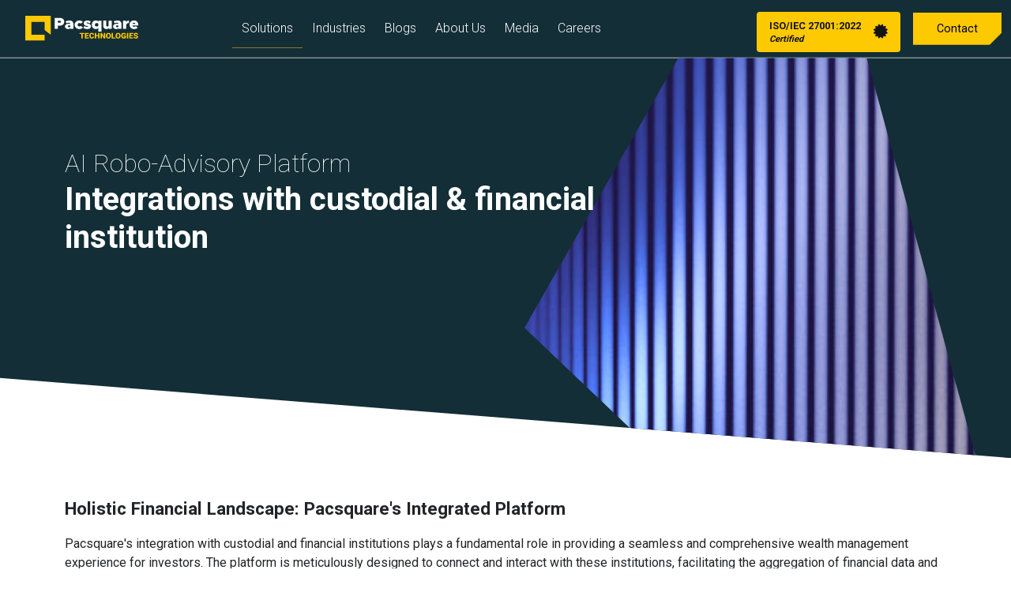

--- FILE ---
content_type: text/html; charset=utf-8
request_url: https://pacsquare.com/Solutions/RoboAdvisory/architectures/Integrations_with_custodial_financial_institution
body_size: 4994
content:
<!DOCTYPE html><html lang="en"><head><meta charSet="utf-8"/><meta name="viewport" content="width=device-width"/><title>NEXT-GEN FINTECH PROVIDERS</title><meta name="next-head-count" content="3"/><link href="https://cdn.jsdelivr.net/npm/bootstrap@5.3.0/dist/css/bootstrap.min.css" rel="stylesheet"/><link rel="stylesheet" href="https://cdnjs.cloudflare.com/ajax/libs/font-awesome/4.7.0/css/font-awesome.min.css"/><link rel="stylesheet" href="https://cdnjs.cloudflare.com/ajax/libs/slick-carousel/1.6.0/slick.min.css"/><link rel="stylesheet" href="https://cdnjs.cloudflare.com/ajax/libs/slick-carousel/1.6.0/slick-theme.min.css"/><link rel="preload" href="/_next/static/css/ac336213bd35f59c.css" as="style"/><link rel="stylesheet" href="/_next/static/css/ac336213bd35f59c.css" data-n-g=""/><link rel="preload" href="/_next/static/css/034116337532a741.css" as="style"/><link rel="stylesheet" href="/_next/static/css/034116337532a741.css" data-n-p=""/><noscript data-n-css=""></noscript><script defer="" nomodule="" src="/_next/static/chunks/polyfills-78c92fac7aa8fdd8.js"></script><script defer="" src="/_next/static/chunks/5675-826b3143eb1677e8.js"></script><script defer="" src="/_next/static/chunks/6901.20bc00beb39ce930.js"></script><script defer="" src="/_next/static/chunks/530.10dab62e64899e82.js"></script><script defer="" src="/_next/static/chunks/8727.46a5bbd2513fe2b9.js"></script><script defer="" src="/_next/static/chunks/4900.70f31878ce5c3043.js"></script><script src="/_next/static/chunks/webpack-c4d2ffb5ecae8f10.js" defer=""></script><script src="/_next/static/chunks/framework-f570b424fd8349c2.js" defer=""></script><script src="/_next/static/chunks/main-5954a5682872d8d7.js" defer=""></script><script src="/_next/static/chunks/pages/_app-db1e0aab56832b89.js" defer=""></script><script src="/_next/static/chunks/d6e1aeb5-cf2cf3bc3d96cfeb.js" defer=""></script><script src="/_next/static/chunks/1664-2283fb24e523e5cc.js" defer=""></script><script src="/_next/static/chunks/8764-55cc9a3ec5c6d6ec.js" defer=""></script><script src="/_next/static/chunks/3078-34fd8159116f4e8f.js" defer=""></script><script src="/_next/static/chunks/4293-14e8bbbc124b3c7f.js" defer=""></script><script src="/_next/static/chunks/pages/Solutions/RoboAdvisory/architectures/Integrations_with_custodial_financial_institution-349760ddce2717a8.js" defer=""></script><script src="/_next/static/YPgiYS4xqaKRjYYVWl0Sd/_buildManifest.js" defer=""></script><script src="/_next/static/YPgiYS4xqaKRjYYVWl0Sd/_ssgManifest.js" defer=""></script></head><body><div id="__next"><div class="header"><div class="container-fluid"><div class="row" style="align-items:center"><div class="col-xxl-3 col-lg-2 col-6"><a class="logo" href="/"><img alt="logo" loading="lazy" width="300" height="65" decoding="async" data-nimg="1" class="d-none d-sm-block" style="color:transparent" src="https://media.pacsquare.com/logo.svg"/><img alt="logo" loading="lazy" width="300" height="65" decoding="async" data-nimg="1" class="d-sm-none d-block" style="color:transparent" src="https://media.pacsquare.com/logo.svg"/></a></div><div class="col-xxl-6 col-6 d-none d-lg-block"><ul class="nav d-none d-lg-flex justify-content-center"><li><a class="active-cls-name" href="/Solutions">Solutions</a><div class="subMenu"><div class="row"><div class="col-lg-4"><div class="caption_desc"><h2>Solutions</h2><p class="desc">Pacsquare harnesses the power of data analytics and machine learning to deliver more advanced and tailored solutions to its clients.</p><a class="noHover" style="color:black" href="/Solutions"><button type="button" class="Btns_area">Overview</button></a></div></div><div class="col-lg-8"><ul class="subNavigation"><li><a href="/Solutions/PacEquity">PacEquity</a><a href="/Solutions/TradingApis">Trading APIs</a><a href="/Solutions/DigitalOnboarding">Digital Onboarding</a><a href="/Solutions/DigitalPayments">Digital payments</a><a href="/Solutions/RoboAdvisory">AI Robo-Advisory Platform</a><a href="/Solutions/BackofficeClearing">Back office clearing solutions</a><a href="/Solutions/PACATS">PACATS</a><a href="/Solutions/CryptoTrading">Crypto Trading</a><a href="/Solutions/FIX">FIX Engine</a><a href="/Solutions/InstitutionalTrading">Institutional Trading</a></li></ul></div></div></div></li><li><a class="" href="/Industries">Industries</a><div class="subMenu"><div class="row"><div class="col-lg-4"><div class="caption_desc"><h2>Industries</h2><p class="desc">Pacsquare&#x27;s focus on innovation, customization, and customer-centricity, combined with its deep industry expertise and global support, positions the company as a reliable and trusted partner for global financial institutions.</p><a class="noHover" style="color:black" href="/Industries"><button type="button" class="Btns_area">Overview</button></a></div></div><div class="col-lg-8"><ul class="subNavigation"><li><a href="/Industries/BrokerDealer">Broker Dealers</a><a href="/Industries/InvestmentManager">Investment Managers</a><a href="/Industries/Banks">Banks</a><a href="/Industries/InstutionalFirms">Institutional Firms </a><a href="/Industries/ExchangeClearingHouse">Exchanges and Clearing Houses </a><a href="/Industries/InsuranceFirms">Insurance Firms </a><a href="/Industries/AssetManager">Asset Managers</a><a href="/Industries/SecuritiesServiceProvider">Securities Service Providers</a><a href="/Industries/RegisteredAdvisors">Registered Advisors</a><a href="/Industries/WeathManagementFirms">Wealth Management Firms</a></li></ul></div></div></div></li><li><a class="" href="/Blogs">Blogs</a></li><li><a class="" href="/AboutUs">About Us</a></li><li><a class="" href="/Solutions/RoboAdvisory/architectures/Integrations_with_custodial_financial_institution">Media</a><div class="subMenu"><div class="row"><div class="col-lg-4"><div class="caption_desc"><h2>Media</h2><p class="desc">AtlasClear Announces the Extension of Business Combination Agreement with Quantum FinTech Acquisition Corporation and the Restructuring of its Proposed Acquisition of Wilson-Davis &amp; Co, Inc.</p></div></div><div class="col-lg-8"><ul class="subNavigation"><li><a href="/PressRelease">Press Release</a></li></ul></div></div></div></li><li><a class="" href="/Careers">Careers</a></li></ul></div><div class="col-xxl-3 col-lg-4 col-6 d-flex justify-content-end"><div class="d-flex align-items-center"><div class="d-sm-block d-none"><div class="p-2 px-3 mt-2 me-3 d-flex align-items-center justify-content-center rounded-1 iso-btn" style="color:#131313;font-weight:600;width:auto;user-select:none"><div><p class="m-0" style="font-size:.8rem">ISO/IEC 27001:2022</p> <div style="font-size:.7em;font-style:italic">Certified</div> </div><i style="font-size:1.3em" class="fa fa-certificate ms-3"></i></div></div><ul class="car_cont_wrapper d-lg-block d-flex align-items-center" style="gap:1rem"><li class=" d-lg-none d-block"><button class="btn sidebutn" type="button" data-bs-toggle="offcanvas" data-bs-target="#offcanvasExample" aria-controls="offcanvasExample"><i class="fa fa-bars" aria-hidden="true"></i></button></li><li class=" d-none d-lg-block"><a style="color:#132e36" class="mb-0" href="/ContactUs"><button type="button" class="Btns_area">Contact</button></a></li></ul></div></div></div></div><div class="offcanvas offcanvas-start" tabindex="-1" id="offcanvasExample" aria-labelledby="offcanvasExampleLabel"><div class="offcanvas-header"><h5 class="offcanvas-title" id="offcanvasExampleLabel"><a class="logo" href="/"><img alt="logo" loading="lazy" width="300" height="65" decoding="async" data-nimg="1" class="" style="color:transparent" src="https://media.pacsquare.com/logo.svg"/></a></h5><button type="button" class="btn-close" data-bs-dismiss="offcanvas" aria-label="Close"></button></div><div class="offcanvas-body" data-bs-dismiss="offcanvas"><div class="sidenav"><ul style="width:auto" class="nav"><li><a href="/Solutions">Media</a><ul class="subNavigation"><li><a href="/PressRelease">Press Release</a></li></ul></li><li><a href="/Solutions">Solutions</a><ul class="subNavigation"><li><a href="/Solutions/PacEquity">PacEquity</a><a href="/Solutions/TradingApis">Trading APIs</a><a href="/Solutions/DigitalOnboarding">Digital Onboarding</a><a href="/Solutions/DigitalPayments">Digital payments</a><a href="/Solutions/RoboAdvisory">AI Robo-Advisory Platform</a><a href="/Solutions/BackofficeClearing">Back office clearing solutions</a><a href="/Solutions/PACATS">PACATS</a><a href="/Solutions/FIX">FIX Engine</a><a href="/Solutions/InstitutionalTrading">Institutional Trading</a></li></ul></li><li><a href="/Industries">Industries</a><ul class="subNavigation"><li><a href="/Industries/BrokerDealer">Broker Dealers</a><a href="/Industries/InvestmentManager">Investment Managers</a><a href="/Industries/Banks">Banks</a><a href="/Industries/InstutionalFirms">Institutional Firms </a><a href="/Industries/ExchangeClearingHouse">Exchanges and Clearing Houses </a><a href="/Industries/InsuranceFirms">Insurance Firms </a><a href="/Industries/AssetManager">Asset Managers</a><a href="/Industries/SecuritiesServiceProvider">Securities Service Providers</a><a href="/Industries/RegisteredAdvisors">Registered Advisors</a><a href="/Industries/WeathManagementFirms">Wealth Management Firms</a></li></ul></li><li><a class="" href="/AboutUs">About Us</a></li><li><a href="/Careers">Careers</a></li><li><a class="" href="/Blogs">Blogs</a></li><li><a class="btn-con" style="color:black;font-weight:500" href="/ContactUs"><button type="button" class="Btns_area">Contact</button></a></li><li style="display:inline-block;width:auto"><div class="p-2 px-3 mt-2 me-3 d-flex align-items-center justify-content-center rounded-1 iso-btn" style="color:#131313;font-weight:600;width:auto;user-select:none"><div><p class="m-0" style="font-size:.8rem">ISO/IEC 27001:2022</p> <div style="font-size:.7em;font-style:italic">Certified</div> </div><i style="font-size:1.3em" class="fa fa-certificate ms-3"></i></div></li></ul></div></div></div></div><main><section id="banner_header" style="overflow:hidden" class="subPages"><div class="slider_innerWrapper "><div class="slider_inner" style="height:430px"><div class="container"><div class="row"><div class="col-8"><h1><small>AI Robo-Advisory Platform</small><strong style="max-width:700px">Integrations with custodial &amp; financial institution</strong></h1></div><div class="col-4"><div class="banner-mask filterCss"></div></div></div></div></div></div></section><section><div class="container my-5"><div class="row"><div class="col-12"><div><p class="last_title">Holistic Financial Landscape: Pacsquare&#x27;s Integrated Platform</p><p>Pacsquare&#x27;s integration with custodial and financial institutions plays a fundamental role in providing a seamless and comprehensive wealth management experience for investors. The platform is meticulously designed to connect and interact with these institutions, facilitating the aggregation of financial data and enabling secure transactions and information sharing. Through these integrations, Pacsquare consolidates and aggregates financial data from various custodial and financial institutions, including banks, investment firms, and other financial service providers. This integration allows investors to view and manage their accounts, holdings, and transactions from different institutions within a unified interface. Users gain a holistic view of their financial landscape, encompassing diverse accounts and investments, streamlining access to their entire financial portfolio.</p><p>The platform&#x27;s integration prioritizes security and data integrity. It implements robust encryption and authentication measures to ensure the confidentiality and privacy of sensitive financial information shared across these institutions. This level of security instills confidence in users regarding the safety and protection of their financial data during transmission and storage. Moreover, Pacsquare&#x27;s integration with custodial and financial institutions extends beyond data aggregation. It often includes functionalities for executing transactions, such as buying and selling securities or initiating fund transfers. This seamless interaction with external institutions enables investors to manage their financial activities directly through the Pacsquare platform, ensuring a centralized and efficient process for executing transactions and managing their wealth.</p></div></div></div></div></section><section><div class="container"><div class="row"><div class="col-6"><div class="twoCards h-100"><div class="p-5"><p class="title">Unified Financial Data Aggregation</p><p class="carddesc">Pacsquare&#x27;s platform excels in consolidating and aggregating financial data from various custodial and financial institutions. This integration enables investors to access and manage their accounts, transactions, and investment holdings from multiple institutions within a single interface. Users benefit from a comprehensive view of their financial landscape, allowing them to oversee diverse accounts and investments conveniently. The unified interface simplifies access to their entire financial portfolio, streamlining the monitoring and management of their financial assets.</p></div></div></div><div class="col-6"><div class="twoCards h-100"><div class="p-5"><p class="title">Secure and Direct Transaction Execution</p><p class="carddesc">One of the key features of Pacsquare&#x27;s integration is its capability to execute secure transactions directly through the platform. This functionality allows investors to conduct financial activities, such as buying and selling securities or initiating fund transfers, seamlessly within the Pacsquare ecosystem. The platform&#x27;s seamless interaction with external institutions ensures a centralized and efficient process for executing these transactions. The robust encryption and authentication measures implemented prioritize the security and integrity of the transmitted financial data, instilling confidence in users regarding the safety of their transactions and information shared through the platform.</p></div></div></div></div></div></section><section id="sol_products"><div class="container"><div class="wrapper_Area"><div class="productWrapper"><h3>Features of <!-- -->AI Robo-Advisory Platform</h3><div class="productContents"><div class="row"><div class="col-lg-4"><a class="subCat" href="/Solutions/RoboAdvisory/features/Advisor_Dashboard"><i class="ico"></i><span class="caption">Client Dashboard</span></a></div><div class="col-lg-4"><a class="subCat" href="/Solutions/RoboAdvisory/features/Client_Portal"><i class="ico"></i><span class="caption">Client Portal</span></a></div><div class="col-lg-4"><a class="subCat" href="/Solutions/RoboAdvisory/features/Portfolio_Rebalancing"><i class="ico"></i><span class="caption">Portfolio Rebalancing</span></a></div><div class="col-lg-4"><a class="subCat" href="/Solutions/RoboAdvisory/features/Document_Vault"><i class="ico"></i><span class="caption">Risk Analysis</span></a></div><div class="col-lg-4"><a class="subCat" href="/Solutions/RoboAdvisory/features/Robo_Advisory_Algorithms"><i class="ico"></i><span class="caption">Robo-Advisory Algorithms</span></a></div><div class="col-lg-4"><a class="subCat" href="/Solutions/RoboAdvisory/features/Investment_Products_Integration"><i class="ico"></i><span class="caption">Investment Products Integration</span></a></div></div></div></div></div><div class="wrapper_Area"><div class="productWrapper"><h3>AI Robo-Advisory Platform<!-- --> Architecture</h3><div class="productContents"><div class="row"><div class="col-lg-4"><a class="subCat" href="/Solutions/RoboAdvisory/architectures/Machine_Learning_and_AI_Engines"><i class="ico"></i><span class="caption">Machine Learning and AI Engines</span></a></div><div class="col-lg-4"><a class="subCat" href="/Solutions/RoboAdvisory/architectures/Cloud_Based_Infrastructure"><i class="ico"></i><span class="caption">Cloud-Based Infrastructure</span></a></div><div class="col-lg-4"><a class="subCat" href="/Solutions/RoboAdvisory/architectures/Portfolio_Stress_Testing"><i class="ico"></i><span class="caption">Portfolio Stress Testing</span></a></div><div class="col-lg-4"><a class="subCat" href="/Solutions/RoboAdvisory/architectures/Behavioral_Finance_Engine"><i class="ico"></i><span class="caption">Behavioral Finance Engine</span></a></div><div class="col-lg-4"><a class="subCat" href="/Solutions/RoboAdvisory/architectures/Model_Marketplace"><i class="ico"></i><span class="caption">Risk Profiling</span></a></div><div class="col-lg-4"><a class="subCat" href="/Solutions/RoboAdvisory/architectures/SSL"><i class="ico"></i><span class="caption">Data Shield: Pacsquare&#x27;s SSL Security Integration</span></a></div></div></div></div></div><div class="wrapper_Area"><div class="productWrapper"><div class="productContents"><div class="row"><div class="col-lg-12"><a class="subCat" href="/Solutions/RoboAdvisory/architectures/Integrations_with_custodial_financial_institution"><i class="ico"></i><span class="caption">Integrations with custodial &amp; financial institution</span></a></div></div></div></div></div></div></section></main><section id="footer"><div class="container"><a class="logo" href="/"><img alt="logo" loading="lazy" width="700" height="152" decoding="async" data-nimg="1" class="d-none d-sm-block" style="color:transparent" src="/_next/static/media/logo.df0eec12.svg"/></a><div class="row"><div class="col-lg-2 col-sm-6 col-12 justify-content-center d-flex d-sm-block"><ul class="footer_nav"><li><a href="/ContactUs"><strong>Company</strong></a></li><li><a href="/AboutUs">About Us</a></li><li><a href="/Blogs">Blogs</a></li><li><a href="/Careers">Careers</a></li></ul></div><div class="col-lg-2 col-sm-6 col-12 justify-content-center d-flex d-sm-block"><ul class="footer_nav"><li><a href="/Solutions"><strong>Solutions</strong></a></li><li><a href="/Solutions/PacEquity">PacEquity</a></li><li><a href="/Solutions/TradingApis">Trading APIs</a></li><li><a href="/Solutions/DigitalOnboarding">Digital Onboarding</a></li><li><a href="/Solutions/DigitalPayments">Digital Payments</a></li><li><a href="/Solutions/RoboAdvisory">AI Robo-Advisory Platform </a></li><li><a href="/Solutions/BackofficeClearing">Back Office Clearing Solutions </a></li><li><a href="/Solutions/PACATS">PACATS </a></li><li><a href="/Solutions/CryptoTrading">Crypto Trading</a></li></ul></div><div class="col-lg-3 col-sm-6 col-12 justify-content-center d-flex d-sm-block"><ul class="footer_nav"><li><a href="/Industries"><strong>Industries</strong></a></li><li><a href="/Industries/BrokerDealer">Broker Dealers</a></li><li><a href="/Industries/InvestmentManager">Investment Managers</a></li><li><a href="/Industries/Banks">Banks</a></li><li><a href="/Industries/InstutionalFirms">Institutional Firms </a></li><li><a href="/Industries/ExchangeClearingHouse">Exchanges and Clearing Houses </a></li><li><a href="/Industries/InsuranceFirms">Insurance Firms </a></li><li><a href="/Industries/AssetManager">Asset Managers </a></li><li><a href="/Industries/SecuritiesServiceProvider">Securities Service Providers </a></li><li><a href="/Industries/RegisteredAdvisors">Registered Advisors</a></li><li><a href="/Industries/WeathManagementFirms">Wealth Management Firms</a></li></ul></div><div class="col-lg-1 col-sm-12 col-12"></div><div class="col-lg-4 col-sm-12 col-12"><div class="subscribe"><p class="desc"><strong>Subscribe</strong>We would like to keep in touch with you by email / phone for communications regarding events, news, product launches and other marketing materials in accordance with our Privacy Policy. By subscribing, you consent to us doing that.</p><a style="text-decoration:none;color:inherit" href="/ContactUs"><button type="button" class="Btns_area">Subscribe</button></a></div><ul class="social_links justify-content-start d-flex"><li><button type="button" class="Btns_area"><a style="color:inherit" target="_blank" href="https://www.facebook.com/PacSquare"><i class="fa fa-facebook-square" aria-hidden="true"></i></a></button></li><li><button type="button" class="Btns_area"><a style="color:inherit" target="_blank" href="https://www.linkedin.com/company/pac-square/?viewAsMember=true"><i class="fa fa-linkedin-square" aria-hidden="true"></i></a></button></li><li><button type="button" class="Btns_area"><a style="color:inherit" target="_blank" href="https://www.instagram.com/pacsquare_technologies/"><i class="fa fa-instagram" aria-hidden="true"></i></a></button></li><li><a style="text-decoration:none" href="/ContactUs"><button type="button" class="Btns_area">Contact Us</button></a></li></ul></div></div></div></section><section id="terms"><div class="container"><div class="row"><div class="col-lg-6"><p class="desc">© 2023 Pacsquare. All rights reserved.</p></div><div class="col-lg-6"><ul class="terms_nav"><li><a href="/PrivacyPolicy#termsofuse">Terms of Use </a></li><li><a href="/PrivacyPolicy">Legal</a></li><li><a href="/PrivacyPolicy">Privacy Policy</a></li></ul></div></div></div></section><div class="Toastify"></div></div><script id="__NEXT_DATA__" type="application/json">{"props":{"pageProps":{}},"page":"/Solutions/RoboAdvisory/architectures/Integrations_with_custodial_financial_institution","query":{},"buildId":"YPgiYS4xqaKRjYYVWl0Sd","nextExport":true,"autoExport":true,"isFallback":false,"dynamicIds":[6901,530,8727,4900],"scriptLoader":[]}</script></body></html>

--- FILE ---
content_type: text/css; charset=UTF-8
request_url: https://pacsquare.com/_next/static/css/ac336213bd35f59c.css
body_size: 8223
content:
@import"https://fonts.googleapis.com/css2?family=Roboto:wght@100;300;400;500;700;900&display=swap";:where(:not(html,iframe,canvas,img,svg,video,audio):not(svg *,symbol *)){all:unset;display:revert}*,:after,:before{box-sizing:border-box}a,button{cursor:revert}menu,ol,ul{list-style:none}img{max-inline-size:100%;max-block-size:100%;width:100%;height:auto}table{border-collapse:collapse}input,textarea{-webkit-user-select:auto}textarea{white-space:revert}meter{-webkit-appearance:revert;-moz-appearance:revert;appearance:revert}:where(pre){all:revert}::placeholder{color:unset}::marker{content:normal}:where([hidden]){display:none}:where([contenteditable]:not([contenteditable=false])){-moz-user-modify:read-write;-webkit-user-modify:read-write;overflow-wrap:break-word;-webkit-line-break:after-white-space;-webkit-user-select:auto}:where([draggable=true]){-webkit-user-drag:element}:where(dialog:modal){all:revert}:root{--accent:#fdc900;--accentDark:#eebd00;--darkColor:#132e36}body{font-family:Roboto,sans-serif}h2:not(.privacy h2){padding:0;font-size:1.8rem;margin:0 0 20px}h2:not(.privacy h2),p.desc{display:block;overflow:hidden;font-weight:400;color:var(--darkColor)}p.desc{font-size:1rem;line-height:1.5rem}p.desc strong.desc_title{display:block;overflow:hidden;font-size:1.5rem;font-weight:400;margin-bottom:20px}.grey_color{background:#f8f8f9!important;height:100vh}a.Btns_area,button.Btns_area{display:block;border:none;background:var(--accent);text-align:center;font-size:.9rem;padding:10px 30px;position:relative;text-transform:capitalize;webkit-clip-path:polygon(20px 0,calc(100% - 15px) 0,100% 20px,100% calc(100% - 15px),calc(100% - 15px) 100%,20px 100%,0 calc(100% - 15px),0 20px);-webkit-clip-path:polygon(20px 0,100% 0,100% 20px,100% calc(100% - 15px),calc(100% - 15px) 100%,20px 100%,0 100%,0 0);clip-path:polygon(20px 0,100% 0,100% 20px,100% calc(100% - 15px),calc(100% - 15px) 100%,20px 100%,0 100%,0 0)}section.subPages{-webkit-clip-path:polygon(0 0,100% 0,100% 100%,0 80%);clip-path:polygon(0 0,100% 0,100% 100%,0 80%);padding:0 0 6%!important}.bg-brand{background-color:var(--accent)}a.down_arrowlink{display:block;overflow:hidden;text-decoration:none;color:var(--accent);font-size:1rem;font-weight:400;text-align:center}div.header{display:block;width:100%;background:var(--darkColor);border-bottom:1px solid hsla(0,0%,100%,.2)}div.header .active-cls-name{color:var(--accent);border-bottom:1px solid rgba(253,201,0,.5)}div.header a.logo{display:block;overflow:hidden;max-width:260px;padding:20px}div.header ul.nav{display:block;width:100%;list-style:none;margin:0 auto;padding:0}div.header ul.nav li{float:left}div.header ul.nav li a{display:block;color:#fff;font-size:1.1rem;padding:25px;text-decoration:none;font-weight:300;transition:.3s}div.header ul.nav li a.active,div.header ul.nav li a:not(.noHover):hover{color:var(--accent);border-bottom:1px solid rgba(var(--accent),.5)}div.header ul.nav li div.subMenu{display:none;z-index:999;border-radius:0;background:#fff;border:0;padding:0;position:absolute;width:80%;margin:0 auto;max-width:none;left:0;transform:translate(15%);opacity:0;transition:.5s;background-color:var(--darkColor);box-shadow:0 54px 55px rgba(0,0,0,.25),0 -12px 30px rgba(0,0,0,.12),0 4px 6px rgba(0,0,0,.12),0 12px 13px rgba(0,0,0,.17),0 -3px 5px rgba(0,0,0,.09)}div.header ul.nav li div.subMenu div.caption_desc{display:block;width:100%;background-color:#fff;padding:30px;height:100%}div.header ul.nav li div.subMenu div.caption_desc button.Btns_area:after{background:#fff}div.header ul.nav li div.subMenu ul.subNavigation{display:block;overflow:hidden;margin:30px 0;padding:0;list-style:none}div.header ul.nav li div.subMenu ul.subNavigation li a{display:block;padding:5px;color:#fff;font-size:1rem;width:25vw;position:relative;font-weight:400;text-transform:capitalize}div.header ul.nav li div.subMenu ul.subNavigation li a:after{content:"";display:block;overflow:hidden;width:15px;height:25px;background:var(--darkColor);position:absolute;bottom:-10px;right:-7px;transform:rotate(45deg)}div.header ul.nav li div.subMenu ul.subNavigation li a:hover{border:none;background-color:var(--accent);color:#132e36}div.header ul.nav li:hover div.subMenu{display:block;opacity:1}div.header ul.car_cont_wrapper{display:block;overflow:hidden;margin:0;list-style:none;float:right;padding:10px 0}div.header ul.car_cont_wrapper li a{text-decoration:none;overflow:hidden;font-size:.8rem;color:#fff;text-transform:uppercase;text-align:right;margin-bottom:10px;display:block}.blogbg{background-position:0 0;background-size:cover}.aboutusbg,.blogbg{background-repeat:no-repeat}.aboutusbg{background-image:url(/_next/static/media/industry_banner.8e92798f.jpg);background-position:100% 100%}.contactbg{background-image:url(/_next/static/media/pacsquare_art2.5117a0f7.png);background-position:0!important}.contactbg,.solutionbg{background-repeat:no-repeat}.solutionbg{background-image:url(/_next/static/media/industry_banner.8e92798f.jpg);background-position:100% 100%}section#banner_header{display:block;width:100%;margin:0;padding:0;background:var(--darkColor)}section#banner_header .slideshow{position:relative;z-index:1;display:block;overflow:hidden;width:100%;height:645px;max-height:645px}section#banner_header .slideshow div.slider{display:block;overflow:hidden;width:100%;position:relative;height:100%}section#banner_header .slideshow div.slider h1{display:block;color:#fff;margin:0;padding:11% 0;z-index:999;position:relative}section#banner_header .slideshow div.slider h1 strong{display:block;font-size:4rem;font-weight:400;line-height:4.5rem;margin-bottom:50px}section#banner_header .slideshow div.slider h1 small{display:block;font-size:1.6rem;font-weight:300;line-height:2rem;margin-bottom:50px;color:var(--darkColor)}section#banner_header .slideshow div.slider h1 button.Btns_area{display:block;margin:0 5px;padding:15px 50px;background:transparent;border:2px solid var(--accent);color:#fff;font-size:1.2rem;font-weight:300}section#banner_header .slideshow div.slider h1 button.Btns_area:after{content:"";width:25px;height:25px;background-color:transparent;position:absolute;bottom:-13px;right:-17px;transform:translateZ(1px) rotate(45deg);border-left:3px solid var(--accent);-webkit-backface-visibility:hidden;backface-visibility:hidden;background-clip:content-box}section#banner_header .slideshow div.slider div.imgSliderWrapper{display:block;overflow:hidden;position:absolute;top:-30%;right:15%;width:1000px;opacity:.5}section#banner_header .slideshow *{outline:none}section#banner_header .slideshow .slider-track{transition:all 1s cubic-bezier(.7,0,.3,1)}section#banner_header .slideshow .item{position:relative;z-index:1;height:645px}section#banner_header .slideshow .item img{width:100%;transition:all 1s cubic-bezier(.7,0,.3,1);transform:scale(1.2)}section#banner_header .slideshow .item.slick-active img{transform:scale(1)}section#banner_header .slick-dots{position:absolute;top:0;left:0}section#banner_header .slick-dots li button{width:auto;height:auto;background:transparent}section#banner_header .slick-dots li button:before{width:50px;height:2px;background:#fff}section#banner_header div.slider_inner{height:auto;padding:15vh 0;background-size:cover;background-position:top!important}section#banner_header div.slider_inner h1{font-size:2.5rem;color:#fff}section#banner_header div.slider_inner h1 small{font-size:2rem;font-weight:200}section#banner_header div.slider_inner h1 strong{display:block;overflow:hidden;font-size:2.5rem}.insetShadow{padding:100px 0;background:#fff;position:relative}.insetShadow,.insetShadow:before{display:block;overflow:hidden;width:100%}.insetShadow:before,section#solution_services:before{content:"";background-color:transparent;background-image:linear-gradient(180deg,var(--accent) 0,#fff 100%);height:200px;position:absolute;top:-100px}section#solution_services,section#solution_services:before{display:block;overflow:hidden;width:100%}section#solution_services{padding:100px 0;background:#fff;position:relative}section#solution_services h2.caption_title{color:var(--darkColor);font-size:2.5rem;font-weight:500}section#solution_services h2.caption_title p.desc{font-size:.9rem;line-height:1.5rem;text-transform:none;color:var(--darkColor);opacity:.8}section#solution_services div.sol_wrapper{display:block;overflow:hidden;width:100%;height:600px;box-shadow:0 8px 24px hsla(210,8%,62%,.2);position:relative;margin-top:30px}section#solution_services div.sol_wrapper div.imgWrapper{display:block;overflow:hidden;width:100%;height:280px;background:var(--darkColor)}section#solution_services div.sol_wrapper div.descWrapper{display:block;overflow:hidden;padding:30px}section#solution_services div.sol_wrapper div.descWrapper h2.caption_title{display:block;overflow:hidden;font-size:.9rem;color:var(--accent);text-transform:uppercase;font-weight:400}section#solution_services div.sol_wrapper div.descWrapper h2.caption_title strong{display:block;overflow:hidden;font-size:2rem;color:var(--darkColor);text-transform:none;margin:20px 0;font-weight:300}section#solution_services div.sol_wrapper div.descWrapper button.Btns_area{position:absolute;bottom:30px;text-transform:capitalize}section#solution_services div.sol_wrapper div.descWrapper button.Btns_area:after{background:#fff}section#solution_services div.sol_wrapper:hover{background:var(--darkColor)}section#solution_services div.sol_wrapper:hover div.descWrapper h2 strong{color:#fff}section#solution_services div.sol_wrapper:hover div.descWrapper button.Btns_area:after{background:var(--darkColor)}section#solution_services div.sol_wrapper:hover p.desc{color:#fff}.pacbgf{background-image:url(/_next/static/media/slider_01.712db6ba.jpg);background-size:cover}section#Blogs{display:block;overflow:hidden;width:100%;padding:50px 0;background:#f8f8f9 url(/_next/static/media/08.0e534c77.jpg) no-repeat 100%;background-size:cover}section#Blogs h2.caption_title{color:var(--darkColor);font-size:2.5rem;font-weight:500}section#Blogs div.sol_wrapper{display:block;overflow:hidden;width:100%;box-shadow:0 0 0 1px rgba(0,0,0,.05),inset 0 0 0 1px #d1d5db;height:auto;position:relative;background:#fff}section#Blogs div.sol_wrapper div.imgWrapper{display:block;overflow:hidden;width:100%;height:250px;background:var(--darkColor)}section#Blogs div.sol_wrapper div.imgWrapper img{height:100%;object-fit:cover}section#Blogs div.sol_wrapper div.descWrapper{height:300px;overflow:hidden;padding:30px}section#Blogs div.sol_wrapper div.descWrapper h2.caption_title{display:block;overflow:hidden;font-size:.8rem;color:var(--accentDark);text-transform:uppercase;font-weight:400}section#Blogs div.sol_wrapper div.descWrapper h2.caption_title strong{display:block;display:-webkit-box;max-width:300px;-webkit-line-clamp:5;-webkit-box-orient:vertical;overflow:hidden;font-size:1.2rem;color:var(--darkColor);text-transform:none;margin:20px 0;font-weight:300}section#Blogs div.sol_wrapper div.descWrapper h2.caption_title i.date_time{display:block;overflow:hidden;font-style:none;font-size:.8rem;color:#b2b2b1}section#Blogs div.sol_wrapper div.descWrapper button.Btns_area{margin:1rem 0;background:transparent;text-align:left;padding:0;color:var(--accent);font-weight:500;webkit-clip-path:polygon(20px 0,calc(100% - 15px) 0,100% 20px,100% calc(100% - 15px),calc(100% - 15px) 100%,20px 100%,0 calc(100% - 15px),0 20px);-webkit-clip-path:polygon(20px 0,100% 0,100% 20px,100% calc(100% - 15px),calc(100% - 15px) 100%,20px 100%,0 100%,0 0);clip-path:none}section#Blogs div.sol_wrapper div.descWrapper button.Btns_area .fa-arrow-right{font-size:1rem;position:absolute;top:2px;right:0}section#Blogs div.sol_wrapper div.descWrapper button.Btns_area:after{background:transparent}section#Blogs button.Btns_area a{text-decoration:none;color:var(--darkColor)}section#Blogs button.Btns_area:after{background:#f8f8f9}section#PressR{display:block;overflow:hidden;width:100%;padding:50px 0}section#PressR h2.caption_title{color:var(--darkColor);font-size:2.5rem;font-weight:500}section#PressR div.sol_wrapper{display:block;overflow:hidden;width:100%;box-shadow:0 0 0 1px rgba(0,0,0,.05),inset 0 0 0 1px #d1d5db;height:auto;position:relative;background:#fff}section#PressR div.sol_wrapper div.imgWrapper{display:block;overflow:hidden;width:100%;height:250px;background:var(--darkColor)}section#PressR div.sol_wrapper div.imgWrapper img{height:100%;object-fit:cover}section#PressR div.sol_wrapper div.descWrapper{height:300px;overflow:hidden;padding:30px}section#PressR div.sol_wrapper div.descWrapper h2.caption_title{display:block;overflow:hidden;font-size:.8rem;color:var(--accentDark);text-transform:uppercase;font-weight:400}section#PressR div.sol_wrapper div.descWrapper h2.caption_title strong{display:block;display:-webkit-box;max-width:300px;-webkit-line-clamp:5;-webkit-box-orient:vertical;overflow:hidden;font-size:1.2rem;color:var(--darkColor);text-transform:none;margin:20px 0;font-weight:300}section#PressR div.sol_wrapper div.descWrapper h2.caption_title i.date_time{display:block;overflow:hidden;font-style:none;font-size:.8rem;color:#b2b2b1}section#PressR div.sol_wrapper div.descWrapper button.Btns_area{margin:1rem 0;background:transparent;text-align:left;padding:0;color:var(--accent);font-weight:500;webkit-clip-path:polygon(20px 0,calc(100% - 15px) 0,100% 20px,100% calc(100% - 15px),calc(100% - 15px) 100%,20px 100%,0 calc(100% - 15px),0 20px);-webkit-clip-path:polygon(20px 0,100% 0,100% 20px,100% calc(100% - 15px),calc(100% - 15px) 100%,20px 100%,0 100%,0 0);clip-path:none}section#PressR div.sol_wrapper div.descWrapper button.Btns_area .fa-arrow-right{font-size:1rem;position:absolute;top:2px;right:-20px}section#PressR div.sol_wrapper div.descWrapper button.Btns_area:after{background:transparent}section#PressR button.Btns_area a{text-decoration:none;color:var(--darkColor)}section#PressR button.Btns_area:after{background:#f8f8f9}section#company_intro{display:block;overflow:hidden;width:100%;padding:5% 0;background:#f8f8f9}section#company_intro div.videoWrapper{display:block;width:100%;position:relative}section#company_intro div.videoWrapper .iconv{top:50%;left:50%;transform:translate(-50%,-50%);color:var(--accent);font-size:4rem;z-index:100}section#company_intro div.videoWrapper a.play_btn{display:block;overflow:hidden;position:absolute;top:43%;left:45%;font-size:5rem;color:#fff}section#abt:before{content:"";display:block;overflow:hidden;background:#f8f8f9;width:100%;height:100px;position:absolute;top:-50px;-webkit-clip-path:polygon(0 0,100% 0,100% 100%,0 30%);clip-path:polygon(0 0,100% 0,100% 100%,0 30%);padding:6rem 0 12rem}section#abt{position:relative;display:block;width:100%;height:1075px;max-height:900px;padding:270px 0 0;background:var(--darkColor) url(/_next/static/media/about-us-background.fa70f094.jpg) no-repeat right}section#abt h2.caption_title{display:block;overflow:hidden;font-size:.8rem;color:var(--accent);text-transform:uppercase;font-weight:400}section#abt h2.caption_title strong{display:block;overflow:hidden;font-size:2rem;color:#fff;text-transform:none;margin:20px 0;font-weight:300}section#abt p.desc{color:#fff;font-size:1.2rem;font-weight:300;line-height:2rem}section#abt button.Btns_area{background:transparent;border:2px solid var(--accent);color:#fff;position:relative}section#abt button.Btns_area:after{content:"";width:25px;height:25px;background-color:transparent;position:absolute;bottom:-13px;right:-17px;transform:translateZ(1px) rotate(45deg);border-left:3px solid var(--accent);-webkit-backface-visibility:hidden;backface-visibility:hidden;background-clip:content-box}section#qContact{display:block;overflow:hidden;width:100%;padding:30px;background:var(--accent) url(/_next/static/media/polygon_yellow.45abd2bb.jpg) no-repeat 0 0;background-size:cover;text-align:center}section#qContact div.qContactsWrapper h2.caption_title{color:#fff;font-size:2.8rem;font-weight:300}section#qContact div.qContactsWrapper h2.caption_title small{display:block;overflow:hidden;font-weight:200;margin:20px 0}section#qContact div.qContactsWrapper button.Btns_area{background:#fff;margin:0 auto;color:var(--accent)}section#qContact div.qContactsWrapper button.Btns_area a{text-decoration:none;color:var(--accent)}section#qContact div.qContactsWrapper button.Btns_area:after{background:var(--accent)}.offcanvas .sidenav li a{border-left:1px solid var(--accent)}.offcanvas .sidenav li a:not(.subNavigation a){border-left:none}.offcanvas .sidenav li a:not(.subNavigation a):before{content:"➧";color:var(--accentDark);margin-right:.5rem}.offcanvas .sidenav li{width:100%}.offcanvas .sidenav .btn-con:before{content:""!important;display:none}.offcanvas-body,.offcanvas-title{background-color:var(--darkColor)}.sidebutn{background-color:var(--accent)}section#footer{display:block;overflow:hidden;width:100%;padding:50px 0;background:var(--darkColor)}section#footer a.logo{display:block;overflow:hidden;width:150px}section#footer ul.footer_nav{display:block;overflow:hidden;margin:100px 0;padding:0;list-style:none}section#footer ul.footer_nav li a{display:block;overflow:hidden;font-size:.9rem;color:#fff;text-decoration:none;padding:2px 0;font-weight:300}section#footer ul.footer_nav li a strong{font-size:1rem;font-weight:400;color:var(--accent)}section#footer div.subscribe{display:block;overflow:hidden;width:100%;background:#3c5156;margin-top:100px;padding:20px}section#footer div.subscribe p.desc strong{display:block;overflow:hidden;font-size:1.2rem;font-weight:400;margin-bottom:30px}section#footer div.subscribe p.desc{color:#fff;font-size:.8rem}section#footer div.subscribe button.Btns_area:after{background:#3c5156}section#footer ul.social_links{display:block;overflow:hidden;margin:30px 0;padding:0}section#footer ul.social_links li{float:right}section#footer ul.social_links li button.Btns_area{display:block;margin:0 5px;padding:10px;background:transparent;border:2px solid var(--accent);color:#fff}section#footer ul.social_links li button.Btns_area:after{content:"";width:25px;height:25px;background-color:transparent;position:absolute;bottom:-13px;right:-17px;transform:translateZ(1px) rotate(45deg);border-left:3px solid var(--accent);-webkit-backface-visibility:hidden;backface-visibility:hidden;background-clip:content-box}section#footer ul.social_links li button.Btns_area i{font-size:1.2rem}section#terms{display:block;overflow:hidden;width:100%;padding:10px 0;background:var(--darkColor);border-top:1px solid hsla(0,0%,100%,.2)}section#terms p.desc{font-size:.8rem;color:#fff}section#terms ul.terms_nav{display:block;overflow:hidden;margin:0;padding:0}section#terms ul.terms_nav li{float:right}section#terms ul.terms_nav li a{display:block;overflow:hidden;color:#fff;font-size:.8rem;text-decoration:none;padding:0 10px}section#solutions_details{display:block;overflow:hidden;width:100%;padding:50px 0}section#solutions_details h2.caption_title{color:var(--darkColor);font-size:1.9rem;font-weight:400;text-align:center}section#solutions_details p.desc{color:var(--darkColor);font-size:1.2rem;font-weight:300;line-height:2rem;text-align:center}.filterCss{filter:hue-rotate(40deg)}.banner-mask{-webkit-clip-path:polygon(50% 0,0 48%,100% 100%);clip-path:polygon(50% 0,0 48%,100% 100%);animation:mymove 1.3s ease-in-out;background-color:transparent;height:651px;width:auto;aspect-ratio:1/1;transform:scale(2) translateY(-5%);background-image:url(/_next/static/media/upbaner.693729d6.jpg);background-position:50%;background-size:cover;position:relative;z-index:-1}@keyframes mymove{0%{-webkit-clip-path:polygon(40% 0,0 40%,100% 100%);clip-path:polygon(40% 0,0 40%,100% 100%)}to{-webkit-clip-path:polygon(50% 0,0 48%,100% 100%);clip-path:polygon(50% 0,0 48%,100% 100%)}}.benfit-title{font-size:1.8rem;color:var(--accentDark);font-weight:500}.benfit-title:before{content:"▶";display:inline-block;margin-right:1rem}.bene-desc{font-size:1.2rem;color:var(--darkColor);font-weight:300}section#solutions_coverages{display:block;overflow:hidden;width:100%;background:#f8f8f9;z-index:2}section#solutions_coverages div.section_padding_area{display:block;overflow:hidden;margin:10% 0}section#solutions_coverages h2.caption_title{color:var(--darkColor);font-size:3rem;font-weight:500;text-align:left;margin-bottom:50px}section#solutions_coverages div.coverage_area{display:flex;flex-direction:column;justify-content:space-between;overflow:hidden;width:100%;padding:50px 20px;background:var(--darkColor);transition:.3s;margin-bottom:30px;height:300px}section#solutions_coverages div.coverage_area div.ico{display:block;overflow:hidden;width:50px;height:50px;margin:0 auto}section#solutions_coverages div.coverage_area span.caption{display:block;overflow:hidden;text-align:center;font-size:1.2rem;color:#fff;padding:20px}section#solutions_coverages div.coverage_area button.Btns_area{margin:0 auto;background:transparent;border:2px solid var(--accent);-webkit-clip-path:polygon(20px 0,100% 0,100% 20px,100% calc(100% - 15px),calc(100% - 15px) 100%,20px 100%,0 100%,0 0);clip-path:polygon(20px 0,100% 0,100% 20px,100% calc(100% - 15px),calc(100% - 15px) 100%,20px 100%,0 100%,0 0);color:#fff}section#solutions_coverages div.coverage_area button.Btns_area:after{content:"";width:25px;height:25px;background-color:transparent;position:absolute;bottom:-13px;right:-17px;transform:translateZ(1px) rotate(45deg);border-left:3px solid var(--accent);-webkit-backface-visibility:hidden;backface-visibility:hidden;background-clip:content-box}section#solutions_coverages div.coverage_area:hover span.caption{color:var(--darkColor)}section#solutions_coverages div.coverage_area:hover button.Btns_area{background:var(--accent);color:var(--darkColor)}section#solutions_coverages div.coverage_area:hover{background:#f8f8f9;box-shadow:0 7px 29px 0 hsla(240,5%,41%,.2)}section#sol_products{display:block;overflow:hidden;width:100%;padding:50px 0}section#sol_products div.wrapper_Area{display:block;overflow:hidden;background:#f8f8f9;padding:10px}section#sol_products div.wrapper_Area div.productWrapper h3{display:block;overflow:hidden;padding:30px 20px;background:var(--darkColor);color:#fff;font-size:1rem;text-transform:capitalize;margin:0}section#sol_products div.wrapper_Area div.productWrapper div.productContents{display:block;overflow:hidden;width:100%;padding:10px;background:#b2b2b1}section#sol_products div.wrapper_Area div.productWrapper a.subCat{display:flex;align-items:center;height:90%;overflow:hidden;width:100%;background:var(--darkColor);padding:20px 10px;margin-bottom:10px;position:relative}section#sol_products div.wrapper_Area div.productWrapper a.subCat:hover{background:var(--accent)}section#sol_products div.wrapper_Area div.productWrapper a.subCat:hover i.ico{background:var(--darkColor)}section#sol_products div.wrapper_Area div.productWrapper a.subCat:hover span.caption{color:var(--darkColor)}section#sol_products div.wrapper_Area div.productWrapper a.subCat:hover:after{background:var(--darkColor);color:#f8f8f9}section#sol_products div.wrapper_Area div.productWrapper a.subCat:after{content:"►";display:block;overflow:hidden;position:absolute;right:-15px;background:var(--accent);height:100%;width:60px;top:0;transform:skew(-10deg);color:var(--darkColor);padding:25px 20px}section#sol_products div.wrapper_Area div.productWrapper a.subCat i.ico{display:block;overflow:hidden;width:20px;height:20px;border-radius:50%;float:left;position:relative;font-weight:600;font-size:1.1rem}section#sol_products div.wrapper_Area div.productWrapper a.subCat i.ico:before{content:"✓";position:absolute;left:50%;top:50%;transform:translate(-50%,-50%);color:var(--accent)}section#sol_products div.wrapper_Area div.productWrapper a.subCat span.caption{display:block;overflow:hidden;float:left;font-size:.8rem;color:#fff;font-weight:400;padding:10px;text-overflow:ellipsis;width:79%}section#benifites{display:block;overflow:hidden;height:auto;width:100%;padding:5% 0;background:#f8f8f9}section#benifites h2.caption_title{font-size:3rem;margin-bottom:50px}section#benifites p.desc{margin:2% 0}section#benifites strong.desc_title{font-size:1.8rem;color:var(--accent);line-height:normal}div.Blogs_wrapper{display:block;overflow:hidden;width:100%;border:1px solid rgba(var(--darkColor),.1);padding:10px}div.Blogs_wrapper div.BlogsImg{display:block;overflow:hidden;width:100%;height:300px;background:#000}div.Blogs_wrapper h2{display:block;overflow:hidden;font-size:1.5rem;text-transform:capitalize;font-weight:500}div.Blogs_wrapper p{font-size:1.5rem;font-weight:300;color:rgba(var(--darkColor),.5)}section#contactArea{display:block;overflow:hidden;width:100%;margin:0;padding:0}section#contactArea a{text-decoration:none;color:inherit}section#contactArea h2{display:block;overflow:hidden}section#contactArea h2 strong{display:block;overflow:hidden;font-size:2.5rem;color:var(--darkColor);font-weight:300}section#contactArea h2 small{font-size:2rem;color:var(--accent);font-weight:600}section#contactArea h2 div.emailWrapper,section#contactArea h2 small{display:block;overflow:hidden;padding:20px 0}section#contactArea h2 div.emailWrapper i{color:var(--accent);float:left;display:block;overflow:hidden}section#contactArea h2 div.emailWrapper a{display:block;overflow:hidden;float:left;font-size:1.2rem;padding:2px 10px;color:var(--darkColor);text-decoration:none}section#contactArea h2 div.locationWrapper{display:block;overflow:hidden;padding:20px 0}section#contactArea h2 div.locationWrapper i{color:var(--accent);float:left;display:block;overflow:hidden}section#contactArea h2 div.locationWrapper ul{display:block;overflow:hidden;float:left;margin:0;padding:0 10px}section#contactArea h2 div.locationWrapper ul li{font-size:1.2rem;padding:2px 10px;color:var(--darkColor);text-decoration:none}section#contactArea h2 div.locationWrapper ul.social_links{display:block;overflow:hidden;margin:30px 0;padding:0}section#contactArea h2 div.locationWrapper ul.social_links li{float:right}section#contactArea h2 div.locationWrapper ul.social_links li button.Btns_area{display:block;margin:0 5px;padding:10px;background:transparent;border:2px solid var(--accent);color:var(--darkColor)}section#contactArea h2 div.locationWrapper ul.social_links li button.Btns_area:after{content:"";width:25px;height:25px;background-color:transparent;position:absolute;bottom:-13px;right:-17px;transform:translateZ(1px) rotate(45deg);border-left:3px solid var(--accent);-webkit-backface-visibility:hidden;backface-visibility:hidden;background-clip:content-box}section#contactArea h2 div.locationWrapper ul.social_links li button.Btns_area i{font-size:1.2rem;color:var(--darkColor)}section#contactArea div.contact_formWrapper{display:block;overflow:hidden;background:#ddd;box-shadow:0 8px 24px hsla(210,8%,62%,.2);padding:50px;margin-bottom:50px}section#contactArea div.contact_formWrapper div.form-group{display:block;overflow:hidden;margin:15px 0}p.desc_banner{display:block;overflow:hidden;text-align:center;font-size:1.1rem;color:#f8f8f9;font-weight:400;line-height:2rem}section#curr_jobs{display:block;overflow:hidden;width:100%;padding:5% 0;margin:0}section#curr_jobs h2{display:block;overflow:hidden;text-align:center;font-size:3rem;font-weight:200}section#curr_jobs input.pac_input,section#curr_jobs select.form-select{display:block;overflow:hidden;width:100%;border:1px solid var(--darkColor);border-radius:.5rem;padding:.8rem;font-size:.9rem}section#curr_jobs .table tr th{color:var(--accent);font-size:.9rem}section#curr_jobs .table tr td{font-size:1.2rem;color:var(--darkColor)}section#curr_jobs .table tr td,section#curr_jobs .table tr th{padding:20px;vertical-align:middle}.height_730{height:730px!important}.hidep{padding-top:200px}.JobForm .title{font-size:1.5rem;font-weight:500;margin-block:2rem}.cAvtivebtn button{font-weight:500;color:#fff}.cAvtivebtn button.active{border-radius:0;border:1px solid var(--accent);border-bottom:none;color:var(--accent)}.cAvtivebtn{background-color:#000;border-bottom:1px solid var(--accent)}.jobbg{background-image:url(/_next/static/media/jobbanner.2ec82ee9.jpg);background-position:50%;background-size:cover}.blogContainer *{color:#000;font-family:Roboto,sans-serif}.blogContainer .title{font-size:3rem;font-weight:700}.blogContainer .imageCont{height:auto}.blogContainer .imageCont img{aspect-ratio:16/9;object-fit:contain}.blogContainer .imageCont small{font-size:.9rem;color:gray;font-style:italic;display:inline-block;text-align:center;width:100%}.blogContainer table{width:100%}.blogContainer table td,.blogContainer table th{border:1px solid #000;padding:.8rem}.rc-pagination{background-color:#dcdcdc;padding:.5rem;display:flex}.rc-pagination .rc-pagination-item{padding:.5rem 1rem;cursor:pointer}.rc-pagination .rc-pagination-item-active{background-color:var(--accentDark);font-weight:500}.blogcms table{width:100%;border:1px solid;background-color:#fff}.blogcms table td,.blogcms table th{padding:1rem}.blogcms table td span,.blogcms table th span{color:#000!important}.blogcms menu,.blogcms ol,.blogcms ul{list-style:circle}.cc{margin-bottom:3rem}.points{background-color:var(--accent);height:20px;aspect-ratio:1/1;border-radius:50%;position:absolute;box-shadow:0 5px 15px rgba(0,0,0,.35);border:1px solid gray}.points.hk{top:44%;right:41%}.points.usa{top:39%;left:26%}.points.uk{top:38%}.tabss{border-bottom:4px solid var(--accent);display:flex}.tabss .active{background-color:var(--accent);color:#000}.tabss .item{min-width:160px;text-align:center;cursor:pointer}.tabss p{margin:0}.tab-content-wrapper{background-color:#eee}.tab-content .ttitle{background-color:var(--darkColor)}.tab-content i{color:var(--accentDark);font-size:1.1rem}.tab-content .sub-title{font-weight:600;font-size:1.2rem}.tab-content .title{color:var(--accent);font-weight:600;padding:1rem}.ft2{background-color:#fff1e5}.ft2 h1{font-size:4rem;text-align:center}.ft2 .red{color:#9e2f50}.ft2 p,.ft2 strong{font-size:1.1rem}.ft2 a{color:#27757b}.cardd{max-width:330px}.cardd .agr{display:none}.cardd:hover{transform:scale(1.1);height:auto}.cardd:hover .agr{display:block}.cardd{transition:all .3s ease-in-out}.blogg p:not(p.bTitle),.blogg span{margin-block:1rem;font-weight:300}.blogg span{display:block}.blogg a{color:var(--accentDark);font-weight:400;text-decoration:none}.blogg .bTitle{font-size:2rem;margin-bottom:1rem;font-weight:500}.blogg .imageCont{height:auto}.blogg .imageCont img{aspect-ratio:16/9;object-fit:cover}.blogg .imageCont small{font-size:.9rem;color:gray;font-style:italic;display:inline-block;text-align:center;width:100%}.blogg li{font-weight:300;padding-block:.2rem}.formError{color:tomato;font-size:.8rem}.career-image-grid{grid-column-gap:16px;grid-row-gap:16px;grid-template-rows:auto auto;grid-template-columns:1fr 1fr 1fr 1fr 1fr 1fr;grid-auto-columns:1fr;margin-top:-20vh;position:relative;z-index:1;display:grid;align-items:center}.career-image-grid div{background:#ffd537;background:linear-gradient(45deg,#ffd537 13%,rgba(255,244,205,.998) 79%);padding:1rem;border-radius:1rem}.career-image-grid .item-1,.career-image-grid .item-2{grid-area:span 2/span 2/span 2/span 2}.career-image-grid .item-3,.career-image-grid .item-4,.career-image-grid .item-5,.career-image-grid .item-6{grid-area:span 1/span 1/span 1/span 1}.incen-card{max-width:400px;border-radius:1rem;background-color:#f8f8f9;padding:1rem}.incen-card .iw{border-radius:50%;background-color:var(--accent);padding:1rem;width:60px;height:auto;aspect-ratio:1/1;display:grid;place-items:center}.incen-card i{font-size:1.5rem}.incen-card p.title{font-size:1.2rem;font-weight:500}.incen-card p.description{color:#3c5156}.jobtr td{transition:all .2s linear}.jobtr:hover td{background-color:rgba(0,0,0,.172)}.sidenav li a{padding:.8rem!important}.offcanvas-header{background-color:var(--darkColor);border-bottom:1px solid #fff}.offcanvas-header .btn-close{background-color:#fff}#upperSec .list{padding:0}#upperSec .list li{padding:.5rem;display:flex}#upperSec .list li:before{content:"▶";display:inline-block;margin-right:1rem;color:var(--accent)}#upperSec .heading{font-size:2rem;font-weight:500}#lowerSec .tabs{border-bottom:2px solid var(--accent);cursor:pointer}#lowerSec .tabs .active{background-color:var(--accent);color:var(--darkColor);font-weight:500}#lowerSec .title{font-size:2rem;font-weight:500}#lowerSec .subHeading{font-size:1.3rem;font-weight:500}#lowerSec .darkbg{background-color:var(--darkColor);color:#fff}#lowerSec .list{padding:0}#lowerSec .list li{padding:.5rem;display:flex}#lowerSec .list li:before{content:"▶";display:inline-block;margin-right:1rem;color:var(--accent)}.yh p{font-size:1.1rem}.ybg{background-image:url(/_next/static/media/industry_banner.8e92798f.jpg);background-size:cover;background-position:top}div.main-caption{display:block;overflow:hidden;width:100%;background:url(/_next/static/media/bg_caption.b5c5763b.png) no-repeat 0 0;background-size:cover;height:270px;border-radius:20px}div.main-caption h2{color:#fff}.caption-text{font-size:1.8rem;font-weight:400;padding-bottom:4rem}div.joint-logoWrapper{width:60%;padding:10px}div.joint-logo,div.joint-logoWrapper{display:block;overflow:hidden;margin:0 auto}div.joint-logo{width:300px}.iso-btn{transition:all .4s ease-in-out;background-color:var(--accent)}.iso-btn:hover{box-shadow:0 7px 29px 0 #eebd00}.twoCards{box-shadow:0 5px 15px rgba(0,0,0,.35)}.twoCards img{aspect-ratio:16/9;object-fit:cover}.twoCards .title{font-weight:600;font-size:1.4rem}.twoCards .carddesc{font-size:1.1rem;font-weight:400}.last_title{font-size:1.4rem}.last_title,.privacy span.bold{font-weight:600}.privacy h2{margin-block:2rem}.wrapper{width:100%;height:100vh;position:fixed;top:0;left:0;background-color:rgba(0,0,0,.3);-webkit-backdrop-filter:blur(3px);backdrop-filter:blur(3px);display:flex;justify-content:center;align-items:center;z-index:99999}.loader{border-radius:50%;border:10px solid #f3f3f3;border-top-color:#505050;width:60px;height:60px;animation:spin 2s linear infinite}.clamp-text{display:-webkit-box;-webkit-box-orient:vertical;-webkit-line-clamp:3;overflow:hidden}.overlayM{position:fixed;inset:0;background:rgba(0,0,0,.5);display:flex;justify-content:center;align-items:center;z-index:999}.overlayM .modall{background:#fff;padding:1.5rem;border-radius:8px;min-width:300px;max-width:100%;width:70vw}@keyframes spin{0%{transform:rotate(0deg)}to{transform:rotate(1turn)}}@media only screen and (max-width:1390px){div.header ul.nav li a{padding:12px;font-size:1rem}}@media only screen and (max-width:1350px){section#abt{height:auto;max-height:none;padding-bottom:1rem}}@media only screen and (max-width:1200px){div.main-caption{height:auto}div.header ul.nav li a{padding:10px}.hidep{padding-top:100px}section#abt{height:auto;max-height:none;padding-bottom:1rem}}@media only screen and (max-width:844px){.career-image-grid{margin-top:auto}.career-image-grid .item-1,.career-image-grid .item-2,.career-image-grid .item-3,.career-image-grid .item-4,.career-image-grid .item-5,.career-image-grid .item-6{grid-area:span 2/span 2/span 2/span 2}}@media only screen and (max-width:786px){section#banner_header .slideshow div.slider h1 strong{font-size:3.5rem}section#solutions_coverages h2.caption_title{text-align:center}section#footer ul.footer_nav{margin:30px 0}section#footer ul.footer_nav li{text-align:center}section#footer div.subscribe{margin-top:30px}section#curr_jobs .table tr td{font-size:1rem}.contrast{padding:1rem;-webkit-backdrop-filter:contrast(.4);backdrop-filter:contrast(.4);text-shadow:1px 1px #000}section#banner_header div.slider_inner{padding:2vh}}:root{--toastify-color-light:#fff;--toastify-color-dark:#121212;--toastify-color-info:#3498db;--toastify-color-success:#07bc0c;--toastify-color-warning:#f1c40f;--toastify-color-error:#e74c3c;--toastify-color-transparent:hsla(0,0%,100%,.7);--toastify-icon-color-info:var(--toastify-color-info);--toastify-icon-color-success:var(--toastify-color-success);--toastify-icon-color-warning:var(--toastify-color-warning);--toastify-icon-color-error:var(--toastify-color-error);--toastify-toast-width:320px;--toastify-toast-background:#fff;--toastify-toast-min-height:64px;--toastify-toast-max-height:800px;--toastify-font-family:sans-serif;--toastify-z-index:9999;--toastify-text-color-light:#757575;--toastify-text-color-dark:#fff;--toastify-text-color-info:#fff;--toastify-text-color-success:#fff;--toastify-text-color-warning:#fff;--toastify-text-color-error:#fff;--toastify-spinner-color:#616161;--toastify-spinner-color-empty-area:#e0e0e0;--toastify-color-progress-light:linear-gradient(90deg,#4cd964,#5ac8fa,#007aff,#34aadc,#5856d6,#ff2d55);--toastify-color-progress-dark:#bb86fc;--toastify-color-progress-info:var(--toastify-color-info);--toastify-color-progress-success:var(--toastify-color-success);--toastify-color-progress-warning:var(--toastify-color-warning);--toastify-color-progress-error:var(--toastify-color-error)}.Toastify__toast-container{z-index:var(--toastify-z-index);-webkit-transform:translateZ(var(--toastify-z-index));position:fixed;padding:4px;width:var(--toastify-toast-width);box-sizing:border-box;color:#fff}.Toastify__toast-container--top-left{top:1em;left:1em}.Toastify__toast-container--top-center{top:1em;left:50%;transform:translateX(-50%)}.Toastify__toast-container--top-right{top:1em;right:1em}.Toastify__toast-container--bottom-left{bottom:1em;left:1em}.Toastify__toast-container--bottom-center{bottom:1em;left:50%;transform:translateX(-50%)}.Toastify__toast-container--bottom-right{bottom:1em;right:1em}@media only screen and (max-width:480px){.Toastify__toast-container{width:100vw;padding:0;left:0;margin:0}.Toastify__toast-container--top-center,.Toastify__toast-container--top-left,.Toastify__toast-container--top-right{top:0;transform:translateX(0)}.Toastify__toast-container--bottom-center,.Toastify__toast-container--bottom-left,.Toastify__toast-container--bottom-right{bottom:0;transform:translateX(0)}.Toastify__toast-container--rtl{right:0;left:auto}}.Toastify__toast{position:relative;min-height:var(--toastify-toast-min-height);box-sizing:border-box;margin-bottom:1rem;padding:8px;border-radius:4px;box-shadow:0 1px 10px 0 rgba(0,0,0,.1),0 2px 15px 0 rgba(0,0,0,.05);display:flex;justify-content:space-between;max-height:var(--toastify-toast-max-height);overflow:hidden;font-family:var(--toastify-font-family);cursor:default;direction:ltr;z-index:0}.Toastify__toast--rtl{direction:rtl}.Toastify__toast--close-on-click{cursor:pointer}.Toastify__toast-body{margin:auto 0;flex:1 1 auto;padding:6px;display:flex;align-items:center}.Toastify__toast-body>div:last-child{word-break:break-word;flex:1 1}.Toastify__toast-icon{-webkit-margin-end:10px;margin-inline-end:10px;width:20px;flex-shrink:0;display:flex}.Toastify--animate{animation-fill-mode:both;animation-duration:.7s}.Toastify--animate-icon{animation-fill-mode:both;animation-duration:.3s}@media only screen and (max-width:480px){.Toastify__toast{margin-bottom:0;border-radius:0}}.Toastify__toast-theme--dark{background:var(--toastify-color-dark);color:var(--toastify-text-color-dark)}.Toastify__toast-theme--colored.Toastify__toast--default,.Toastify__toast-theme--light{background:var(--toastify-color-light);color:var(--toastify-text-color-light)}.Toastify__toast-theme--colored.Toastify__toast--info{color:var(--toastify-text-color-info);background:var(--toastify-color-info)}.Toastify__toast-theme--colored.Toastify__toast--success{color:var(--toastify-text-color-success);background:var(--toastify-color-success)}.Toastify__toast-theme--colored.Toastify__toast--warning{color:var(--toastify-text-color-warning);background:var(--toastify-color-warning)}.Toastify__toast-theme--colored.Toastify__toast--error{color:var(--toastify-text-color-error);background:var(--toastify-color-error)}.Toastify__progress-bar-theme--light{background:var(--toastify-color-progress-light)}.Toastify__progress-bar-theme--dark{background:var(--toastify-color-progress-dark)}.Toastify__progress-bar--info{background:var(--toastify-color-progress-info)}.Toastify__progress-bar--success{background:var(--toastify-color-progress-success)}.Toastify__progress-bar--warning{background:var(--toastify-color-progress-warning)}.Toastify__progress-bar--error{background:var(--toastify-color-progress-error)}.Toastify__progress-bar-theme--colored.Toastify__progress-bar--error,.Toastify__progress-bar-theme--colored.Toastify__progress-bar--info,.Toastify__progress-bar-theme--colored.Toastify__progress-bar--success,.Toastify__progress-bar-theme--colored.Toastify__progress-bar--warning{background:var(--toastify-color-transparent)}.Toastify__close-button{color:#fff;background:transparent;outline:none;border:none;padding:0;cursor:pointer;opacity:.7;transition:.3s ease;align-self:flex-start}.Toastify__close-button--light{color:#000;opacity:.3}.Toastify__close-button>svg{fill:currentColor;height:16px;width:14px}.Toastify__close-button:focus,.Toastify__close-button:hover{opacity:1}@keyframes Toastify__trackProgress{0%{transform:scaleX(1)}to{transform:scaleX(0)}}.Toastify__progress-bar{position:absolute;bottom:0;left:0;width:100%;height:5px;z-index:var(--toastify-z-index);opacity:.7;transform-origin:left}.Toastify__progress-bar--animated{animation:Toastify__trackProgress linear 1 forwards}.Toastify__progress-bar--controlled{transition:transform .2s}.Toastify__progress-bar--rtl{right:0;left:auto;transform-origin:right}.Toastify__spinner{width:20px;height:20px;box-sizing:border-box;border:2px solid;border-radius:100%;border-color:var(--toastify-spinner-color-empty-area);border-right-color:var(--toastify-spinner-color);animation:Toastify__spin .65s linear infinite}@keyframes Toastify__bounceInRight{0%,60%,75%,90%,to{animation-timing-function:cubic-bezier(.215,.61,.355,1)}0%{opacity:0;transform:translate3d(3000px,0,0)}60%{opacity:1;transform:translate3d(-25px,0,0)}75%{transform:translate3d(10px,0,0)}90%{transform:translate3d(-5px,0,0)}to{transform:none}}@keyframes Toastify__bounceOutRight{20%{opacity:1;transform:translate3d(-20px,0,0)}to{opacity:0;transform:translate3d(2000px,0,0)}}@keyframes Toastify__bounceInLeft{0%,60%,75%,90%,to{animation-timing-function:cubic-bezier(.215,.61,.355,1)}0%{opacity:0;transform:translate3d(-3000px,0,0)}60%{opacity:1;transform:translate3d(25px,0,0)}75%{transform:translate3d(-10px,0,0)}90%{transform:translate3d(5px,0,0)}to{transform:none}}@keyframes Toastify__bounceOutLeft{20%{opacity:1;transform:translate3d(20px,0,0)}to{opacity:0;transform:translate3d(-2000px,0,0)}}@keyframes Toastify__bounceInUp{0%,60%,75%,90%,to{animation-timing-function:cubic-bezier(.215,.61,.355,1)}0%{opacity:0;transform:translate3d(0,3000px,0)}60%{opacity:1;transform:translate3d(0,-20px,0)}75%{transform:translate3d(0,10px,0)}90%{transform:translate3d(0,-5px,0)}to{transform:translateZ(0)}}@keyframes Toastify__bounceOutUp{20%{transform:translate3d(0,-10px,0)}40%,45%{opacity:1;transform:translate3d(0,20px,0)}to{opacity:0;transform:translate3d(0,-2000px,0)}}@keyframes Toastify__bounceInDown{0%,60%,75%,90%,to{animation-timing-function:cubic-bezier(.215,.61,.355,1)}0%{opacity:0;transform:translate3d(0,-3000px,0)}60%{opacity:1;transform:translate3d(0,25px,0)}75%{transform:translate3d(0,-10px,0)}90%{transform:translate3d(0,5px,0)}to{transform:none}}@keyframes Toastify__bounceOutDown{20%{transform:translate3d(0,10px,0)}40%,45%{opacity:1;transform:translate3d(0,-20px,0)}to{opacity:0;transform:translate3d(0,2000px,0)}}.Toastify__bounce-enter--bottom-left,.Toastify__bounce-enter--top-left{animation-name:Toastify__bounceInLeft}.Toastify__bounce-enter--bottom-right,.Toastify__bounce-enter--top-right{animation-name:Toastify__bounceInRight}.Toastify__bounce-enter--top-center{animation-name:Toastify__bounceInDown}.Toastify__bounce-enter--bottom-center{animation-name:Toastify__bounceInUp}.Toastify__bounce-exit--bottom-left,.Toastify__bounce-exit--top-left{animation-name:Toastify__bounceOutLeft}.Toastify__bounce-exit--bottom-right,.Toastify__bounce-exit--top-right{animation-name:Toastify__bounceOutRight}.Toastify__bounce-exit--top-center{animation-name:Toastify__bounceOutUp}.Toastify__bounce-exit--bottom-center{animation-name:Toastify__bounceOutDown}@keyframes Toastify__zoomIn{0%{opacity:0;transform:scale3d(.3,.3,.3)}50%{opacity:1}}@keyframes Toastify__zoomOut{0%{opacity:1}50%{opacity:0;transform:scale3d(.3,.3,.3)}to{opacity:0}}.Toastify__zoom-enter{animation-name:Toastify__zoomIn}.Toastify__zoom-exit{animation-name:Toastify__zoomOut}@keyframes Toastify__flipIn{0%{transform:perspective(400px) rotateX(90deg);animation-timing-function:ease-in;opacity:0}40%{transform:perspective(400px) rotateX(-20deg);animation-timing-function:ease-in}60%{transform:perspective(400px) rotateX(10deg);opacity:1}80%{transform:perspective(400px) rotateX(-5deg)}to{transform:perspective(400px)}}@keyframes Toastify__flipOut{0%{transform:perspective(400px)}30%{transform:perspective(400px) rotateX(-20deg);opacity:1}to{transform:perspective(400px) rotateX(90deg);opacity:0}}.Toastify__flip-enter{animation-name:Toastify__flipIn}.Toastify__flip-exit{animation-name:Toastify__flipOut}@keyframes Toastify__slideInRight{0%{transform:translate3d(110%,0,0);visibility:visible}to{transform:translateZ(0)}}@keyframes Toastify__slideInLeft{0%{transform:translate3d(-110%,0,0);visibility:visible}to{transform:translateZ(0)}}@keyframes Toastify__slideInUp{0%{transform:translate3d(0,110%,0);visibility:visible}to{transform:translateZ(0)}}@keyframes Toastify__slideInDown{0%{transform:translate3d(0,-110%,0);visibility:visible}to{transform:translateZ(0)}}@keyframes Toastify__slideOutRight{0%{transform:translateZ(0)}to{visibility:hidden;transform:translate3d(110%,0,0)}}@keyframes Toastify__slideOutLeft{0%{transform:translateZ(0)}to{visibility:hidden;transform:translate3d(-110%,0,0)}}@keyframes Toastify__slideOutDown{0%{transform:translateZ(0)}to{visibility:hidden;transform:translate3d(0,500px,0)}}@keyframes Toastify__slideOutUp{0%{transform:translateZ(0)}to{visibility:hidden;transform:translate3d(0,-500px,0)}}.Toastify__slide-enter--bottom-left,.Toastify__slide-enter--top-left{animation-name:Toastify__slideInLeft}.Toastify__slide-enter--bottom-right,.Toastify__slide-enter--top-right{animation-name:Toastify__slideInRight}.Toastify__slide-enter--top-center{animation-name:Toastify__slideInDown}.Toastify__slide-enter--bottom-center{animation-name:Toastify__slideInUp}.Toastify__slide-exit--bottom-left,.Toastify__slide-exit--top-left{animation-name:Toastify__slideOutLeft}.Toastify__slide-exit--bottom-right,.Toastify__slide-exit--top-right{animation-name:Toastify__slideOutRight}.Toastify__slide-exit--top-center{animation-name:Toastify__slideOutUp}.Toastify__slide-exit--bottom-center{animation-name:Toastify__slideOutDown}@keyframes Toastify__spin{0%{transform:rotate(0deg)}to{transform:rotate(1turn)}}

--- FILE ---
content_type: application/javascript; charset=UTF-8
request_url: https://pacsquare.com/_next/static/chunks/pages/ContactUs-c512bbcdc19fb9d4.js
body_size: 2539
content:
(self.webpackChunk_N_E=self.webpackChunk_N_E||[]).push([[8210],{4030:function(e,a,s){(window.__NEXT_P=window.__NEXT_P||[]).push(["/ContactUs",function(){return s(7609)}])},7609:function(e,a,s){"use strict";s.r(a);var l=s(5893),r=s(5494),i=s(7294),t=s(2920),n=s(684);a.default=()=>{let[e,a]=(0,i.useState)({firstName:{value:"",error:""},lastName:{value:"",error:""},Email:{value:"",error:""},Organization:{value:"",error:""},Message:{value:"",error:""}}),[s,c]=(0,i.useState)(!1),[o,d]=(0,i.useState)(0),m=(0,i.useRef)([]),[u,h]=(0,i.useState)([{continent:"The Americas",locations:[{city:"Addison",address:"16479 Dallas Parkway, Suite #315 Addison, TX 75001, United States",phone:"",pointers:{top:"39%",left:"31%"}}]},{continent:"Asia",locations:[{city:"GLENEALY CENTRAL",address:"Unit 2A, 17/F, Glenealy Tower, No.1 Glenealy, Central, Hong Kong",pointers:{top:"44%",right:"41%"}}]},{continent:"Europe",locations:[{city:"London",address:"10 John Street, London, WC1N 2EB London, United Kingdom",note:"Pacsquare operates its UK business through its wholly owned subsidiary, Pacsquare Technologies Limited is a company incorporated in England and Wales with company number 15571666.",pointers:{top:"38%"}}]}]),p=(0,i.useMemo)(()=>u[o].locations,[o]),x=(0,i.useMemo)(()=>u[o].continent,[o]);return(0,i.useEffect)(()=>(console.log(m),m.current.forEach(e=>{}),()=>{m.current.forEach(e=>{})}),[m]),(0,l.jsxs)(l.Fragment,{children:[(0,l.jsx)("section",{id:"banner_header",className:"subPages",children:(0,l.jsx)("div",{className:"slider_innerWrapper",children:(0,l.jsx)("div",{className:"contactbg slider_inner ",children:(0,l.jsx)("div",{className:"container",children:(0,l.jsx)("div",{className:"row",children:(0,l.jsx)("div",{className:"col-lg-12",children:(0,l.jsxs)("h1",{children:[(0,l.jsx)("small",{children:"About Us"}),(0,l.jsx)("strong",{children:"Contact Us"})]})})})})})})}),(0,l.jsx)("section",{id:"contactArea",children:(0,l.jsxs)("div",{className:"container",children:[(0,l.jsxs)("div",{className:"row cc",children:[(0,l.jsx)("h1",{className:"text-center",children:"Our locations"}),(0,l.jsxs)("div",{className:"col-12",children:[(0,l.jsxs)("div",{className:"position-relative",style:{display:"grid",placeItems:"center"},children:[(0,l.jsx)("img",{src:"/map.svg",style:{width:768,height:"auto",filter:"opacity(.3)"},alt:"",srcset:""}),u.map(e=>e.locations).flat().map((e,a)=>(0,l.jsxs)(l.Fragment,{children:[(0,l.jsx)("div",{"data-tooltip-id":"my-tooltip".concat(a),"data-tooltip-content":e.address,ref:e=>m.current[a]=e,className:"points",style:{...e.pointers}}),(0,l.jsx)(n.u,{place:"right",style:{maxWidth:200},id:"my-tooltip".concat(a)})]}))]}),(0,l.jsx)("div",{children:(0,l.jsx)("div",{children:(0,l.jsx)("div",{className:"tabss",children:u.map((e,a)=>(0,l.jsx)("div",{onClick:()=>d(a),className:"py-2 item px-4 ".concat(o==a?"active":""),children:(0,l.jsx)("p",{children:e.continent})}))})})}),(0,l.jsx)("div",{className:"tab-content-wrapper",children:p.map(e=>(0,l.jsxs)("div",{className:"tab-content",children:[(0,l.jsx)("div",{className:"ttitle",children:(0,l.jsx)("h1",{className:"title",children:x})}),(0,l.jsxs)("div",{className:"p-4",children:[(0,l.jsx)("p",{className:"sub-title",children:e.city}),(0,l.jsxs)("div",{className:"d-flex align-items-center mb-3",children:[(0,l.jsx)("i",{class:"fa fa-map-marker me-3","aria-hidden":"true"}),(0,l.jsx)("span",{style:{maxWidth:370},children:e.address})]}),e.phone&&(0,l.jsxs)("div",{className:"d-flex align-items-center",children:[(0,l.jsx)("i",{class:"fa fa-phone me-3","aria-hidden":"true"}),(0,l.jsx)("span",{style:{maxWidth:370},children:e.phone})]}),(null==e?void 0:e.note)&&(0,l.jsx)("small",{style:{all:"unset",fontSize:".8rem",color:"grey"},children:e.note})]})]}))})]})]}),(0,l.jsxs)("div",{className:"row",children:[(0,l.jsx)("div",{className:"col-lg-6",children:(0,l.jsxs)("h2",{children:[(0,l.jsx)("strong",{children:"Need help finding the best solution for your business?"}),(0,l.jsx)("small",{children:"Let's start one."}),(0,l.jsxs)("div",{className:"emailWrapper",children:[(0,l.jsx)("i",{className:"fa fa-envelope","aria-hidden":"true"}),(0,l.jsx)("a",{href:"#",children:"info@pacsquare.com"})]}),(0,l.jsx)("div",{className:"locationWrapper",children:(0,l.jsx)("div",{className:"d-flex justify-content-start",children:(0,l.jsxs)("ul",{className:"social_links",style:{float:"none"},children:[(0,l.jsx)("li",{children:(0,l.jsx)("button",{type:"button",className:"Btns_area",children:(0,l.jsx)("a",{target:"_blank",href:"https://www.facebook.com/PacSquare",children:(0,l.jsx)("i",{className:"fa fa-facebook-square","aria-hidden":"true"})})})}),(0,l.jsx)("li",{children:(0,l.jsx)("button",{type:"button",className:"Btns_area",children:(0,l.jsx)("a",{target:"_blank",href:"https://www.linkedin.com/company/pac-square/?viewAsMember=true",children:(0,l.jsx)("i",{className:"fa fa-linkedin-square","aria-hidden":"true"})})})}),(0,l.jsx)("li",{children:(0,l.jsx)("button",{type:"button",className:"Btns_area",children:(0,l.jsx)("a",{target:"_blank",href:"https://www.instagram.com/pacsquare_technologies/",children:(0,l.jsx)("i",{className:"fa fa-instagram","aria-hidden":"true"})})})})]})})})]})}),(0,l.jsx)("div",{className:"col-lg-6",children:(0,l.jsxs)("div",{className:"contact_formWrapper",children:[(0,l.jsx)("h2",{children:(0,l.jsx)("strong",{children:"Contact Us"})}),(0,l.jsxs)("div",{className:"row",children:[(0,l.jsx)("div",{className:"col-lg-6",children:(0,l.jsxs)("div",{className:"form-group",children:[(0,l.jsx)("label",{for:"exampleInputEmail1",children:"First name *"}),(0,l.jsx)("input",{type:"text",value:e.firstName.value,onChange:e=>{a(a=>({...a,firstName:{...a.firstName,value:e.target.value}})),a(e=>({...e,firstName:{...e.firstName,error:""}}))},className:"form-control",id:"exampleInputEmail1","aria-describedby":"emailHelp",placeholder:"First name"}),(0,l.jsx)("small",{style:{color:"tomato"},children:e.firstName.error})]})}),(0,l.jsx)("div",{className:"col-lg-6",children:(0,l.jsxs)("div",{className:"form-group",children:[(0,l.jsx)("label",{for:"exampleInputEmail1",children:"Last name *"}),(0,l.jsx)("input",{type:"text",value:e.lastName.value,onChange:e=>{a(a=>({...a,lastName:{...a.lastName,value:e.target.value}})),a(e=>({...e,lastName:{...e.lastName,error:""}}))},className:"form-control",id:"exampleInputEmail1","aria-describedby":"emailHelp",placeholder:"Last name"}),(0,l.jsx)("small",{style:{color:"tomato"},children:e.lastName.error})]})}),(0,l.jsx)("div",{className:"col-lg-12",children:(0,l.jsxs)("div",{className:"form-group",children:[(0,l.jsx)("label",{for:"exampleInputEmail1",children:"Email Address *"}),(0,l.jsx)("input",{type:"email",value:e.Email.value,onChange:e=>{a(a=>({...a,Email:{...a.Email,value:e.target.value}})),a(e=>({...e,Email:{...e.Email,error:""}}))},className:"form-control",id:"exampleInputEmail1","aria-describedby":"emailHelp",placeholder:"Email Address"}),(0,l.jsx)("small",{style:{color:"tomato"},children:e.Email.error})]})}),(0,l.jsx)("div",{className:"col-lg-12",children:(0,l.jsxs)("div",{className:"form-group",children:[(0,l.jsx)("label",{for:"exampleInputEmail1",children:"Company *"}),(0,l.jsx)("input",{type:"text",value:e.Organization.value,onChange:e=>{a(a=>({...a,Organization:{...a.Organization,value:e.target.value}})),a(e=>({...e,Organization:{...e.Organization,error:""}}))},className:"form-control",id:"exampleInputEmail1","aria-describedby":"emailHelp",placeholder:"Company name"}),(0,l.jsx)("small",{style:{color:"tomato"},children:e.Organization.error})]})}),(0,l.jsx)("div",{className:"col-lg-12",children:(0,l.jsxs)("div",{className:"form-group",children:[(0,l.jsx)("label",{for:"exampleInputEmail1",children:"Message *"}),(0,l.jsx)("input",{type:"text",value:e.Message.value,onChange:e=>{a(a=>({...a,Message:{...a.Message,value:e.target.value}})),a(e=>({...e,Message:{...e.Message,error:""}}))},className:"form-control",id:"exampleInputEmail1","aria-describedby":"emailHelp",placeholder:"Enter your message"}),(0,l.jsx)("small",{style:{color:"tomato"},children:e.Message.error})]})}),(0,l.jsx)("div",{className:"col-lg-12",children:(0,l.jsx)("button",{disabled:s,onClick:function(){/^\w+([\.-]?\w+)*@\w+([\.-]?\w+)*(\.\w{2,3})+$/.test(e.Email.value)&&e.firstName.value&&e.lastName.value&&e.Organization.value&&e.Message.value?(c(!0),r.Z.post("Account/contactUs",{firstName:e.firstName.value,lastName:e.lastName.value,email:e.Email.value,organization:e.Organization.value,message:e.Message.value}).then(s=>{let{data:l}=s;t.Am.success("Email sent"),Object.keys(e).forEach(e=>{a(a=>({...a,[e]:{value:"",error:""}}))})}).catch(e=>{console.log(e),t.Am.error("Some Error occured")}).finally(()=>{c(!1)})):(e.firstName.value||a(e=>({...e,firstName:{...e.firstName,error:"First name is required"}})),e.lastName.value||a(e=>({...e,lastName:{...e.lastName,error:"last name is required"}})),/^\w+([\.-]?\w+)*@\w+([\.-]?\w+)*(\.\w{2,3})+$/.test(e.Email.value)||a(e=>({...e,Email:{...e.Email,error:"Invalid email"}})),e.Organization.value||a(e=>({...e,Organization:{...e.Organization,error:"Please provide organization"}})),e.Message.value||a(e=>({...e,Message:{...e.Message,error:"Message is required"}})))},type:"button",className:"Btns_area",style:{width:"auto"},children:s?"Submitting...":"Submit"})})]})]})})]})]})})]})}},5494:function(e,a,s){"use strict";var l=s(7066);a.Z=l.Z.create({baseURL:"https://jobsapi.pacsquare.com/api/"})}},function(e){e.O(0,[8764,7066,684,9774,2888,179],function(){return e(e.s=4030)}),_N_E=e.O()}]);

--- FILE ---
content_type: application/javascript; charset=UTF-8
request_url: https://pacsquare.com/_next/static/chunks/pages/Solutions/InstitutionalTrading-d50df478bbb5dafc.js
body_size: 2161
content:
(self.webpackChunk_N_E=self.webpackChunk_N_E||[]).push([[9468,173],{3774:function(e,s,i){(window.__NEXT_P=window.__NEXT_P||[]).push(["/Solutions/InstitutionalTrading",function(){return i(6755)}])},2587:function(e,s,i){"use strict";var n=i(5893),a=i(7294),t=i(5215);i(6398),s.Z=e=>{let s=(0,a.useRef)(null),i=(0,a.useRef)(null),{options:l,onReady:r}=e;return(0,a.useEffect)(()=>{if(i.current){let e=i.current;e.autoplay(l.autoplay),e.src(l.sources)}else{let e=document.createElement("video-js");e.classList.add("vjs-big-play-centered"),s.current.appendChild(e);let n=i.current=(0,t.Z)(e,l,()=>{t.Z.log("player is ready"),r&&r(n)})}},[l,s]),(0,a.useEffect)(()=>{let e=i.current;return()=>{e&&!e.isDisposed()&&(e.dispose(),i.current=null)}},[i]),(0,n.jsx)("div",{"data-vjs-player":!0,children:(0,n.jsx)("div",{ref:s})})}},6942:function(e,s,i){"use strict";i.r(s);var n=i(5893),a=i(7294),t=i(2587);s.default=e=>{let{src:s,poster:i}=e,l=(0,a.useRef)(null);return(0,n.jsx)("section",{id:"company_intro",children:(0,n.jsx)("div",{className:"container",children:(0,n.jsxs)("div",{className:"row",children:[(0,n.jsx)("div",{className:"col-lg-2"}),(0,n.jsx)("div",{className:"col-lg-8",children:(0,n.jsx)(t.Z,{options:{autoplay:!1,controls:!0,responsive:!0,fluid:!0,poster:i||"",sources:[{src:s,type:"video/mp4"}]},onReady:e=>{l.current=e,e.on("waiting",()=>{console.log("player is waiting")}),e.on("dispose",()=>{console.log("player will dispose")})}})}),(0,n.jsx)("div",{className:"col-lg-2"})]})})})}},6755:function(e,s,i){"use strict";i.r(s),i.d(s,{__N_SSG:function(){return u},compName:function(){return m}});var n=i(5893),a=i(6942);i(4293);var t=i(5152),l=i.n(t),r=i(1664),c=i.n(r);let d=l()(()=>Promise.all([i.e(5675),i.e(1456)]).then(i.bind(i,1456)),{loadableGenerated:{webpack:()=>[1456]},loading:()=>(0,n.jsx)("p",{children:"Loading..."})}),o=l()(()=>i.e(9696).then(i.bind(i,9696)),{loadableGenerated:{webpack:()=>[9696]},loading:()=>(0,n.jsx)("p",{children:"Loading..."})});l()(()=>i.e(8727).then(i.bind(i,8727)),{loadableGenerated:{webpack:()=>[8727]},loading:()=>(0,n.jsx)("p",{children:"Loading..."})});var u=!0;let m="InstitutionalTrading";s.default=e=>(0,n.jsxs)(n.Fragment,{children:[(0,n.jsx)("section",{id:"banner_header",className:"subPages",children:(0,n.jsx)("div",{className:"slider_innerWrapper",children:(0,n.jsx)("div",{className:"slider_inner solutionbg",children:(0,n.jsx)("div",{className:"container",children:(0,n.jsx)("div",{className:"row",children:(0,n.jsx)("div",{className:"col-lg-12",children:(0,n.jsxs)("h1",{children:[(0,n.jsx)("small",{children:"Solutions"}),(0,n.jsx)("strong",{children:"Institutional Trading"})]})})})})})})}),(0,n.jsx)("section",{id:"solutions_details",children:(0,n.jsx)("div",{className:"container",children:(0,n.jsxs)("div",{className:"row",children:[(0,n.jsx)("div",{className:"col-1"}),(0,n.jsxs)("div",{className:"col-lg-10",children:[(0,n.jsx)("h2",{className:"caption_title",children:"Maximizing Market Potential with Institutional Trading"}),(0,n.jsx)("p",{className:"desc",children:"Institutional trading involves large-scale buying and selling of securities by organizations like mutual funds, hedge funds, and insurance companies. These institutions leverage cutting-edge technologies and comprehensive market insights to efficiently execute high-value transactions. Institutional traders have access to exclusive resources, allowing them to influence market dynamics, optimize liquidity, and minimize transaction costs."}),(0,n.jsx)("p",{className:"desc",children:"At Pacsquare, our institutional trading solutions are designed to deliver superior execution, leveraging our expertise in advanced trading platforms and algorithmic strategies. We provide institutions with the tools they need to manage large-scale trades efficiently, ensuring optimal liquidity, minimized costs, and robust risk management. With Pacsquare, institutions can maximize their market potential and make informed, data-driven decisions that align with their investment goals."}),(0,n.jsx)(c(),{href:"#sol_products",className:"down_arrowlink",children:"Explore our solutions"})]}),(0,n.jsx)("div",{className:"col-1"})]})})}),(0,n.jsx)(a.default,{src:"https://media.pacsquare.com/Institutional_Trading_vid.mp4",poster:"/videosPosters/institutional-platform-cover.png"}),(0,n.jsx)("section",{id:"benifites",children:(0,n.jsxs)("div",{className:"container",children:[(0,n.jsx)("h2",{className:"caption_title",children:"Key features of Institutional Trading"}),(0,n.jsxs)("div",{className:"row",children:[(0,n.jsx)("div",{className:"col-lg-6",children:(0,n.jsxs)("p",{className:"desc",children:[(0,n.jsx)("strong",{className:"desc_title",children:"Real-Time Market Data:"}),"Access to comprehensive, up-to-the-second market insights for informed decision-making."]})}),(0,n.jsx)("div",{className:"col-lg-6",children:(0,n.jsxs)("p",{className:"desc",children:[(0,n.jsx)("strong",{className:"desc_title",children:"Algorithmic Trading:"}),"Advanced algorithms that optimize trade execution and timing to reduce market impact."]})}),(0,n.jsx)("div",{className:"col-lg-6",children:(0,n.jsxs)("p",{className:"desc",children:[(0,n.jsx)("strong",{className:"desc_title",children:"High-Speed Execution:"}),"Lightning-fast order processing to capitalize on market opportunities."]})}),(0,n.jsx)("div",{className:"col-lg-6",children:(0,n.jsxs)("p",{className:"desc",children:[(0,n.jsx)("strong",{className:"desc_title",children:"Risk Management Tools:"}),"Built-in tools to assess and mitigate risks in real-time."]})}),(0,n.jsx)("div",{className:"col-lg-6",children:(0,n.jsxs)("p",{className:"desc",children:[(0,n.jsx)("strong",{className:"desc_title",children:"Customizable Trading Solutions: "}),"Tailored trading platforms designed to meet the unique needs of institutional investors."]})}),(0,n.jsx)("div",{className:"col-lg-6",children:(0,n.jsxs)("p",{className:"desc",children:[(0,n.jsx)("strong",{className:"desc_title",children:"Robust Security: "}),"Advanced encryption and security protocols to safeguard sensitive trading data."]})}),(0,n.jsx)("div",{className:"col-lg-6",children:(0,n.jsxs)("p",{className:"desc",children:[(0,n.jsx)("strong",{className:"desc_title",children:"Seamless Integration: : "}),"Compatibility with existing systems and workflows for streamlined trading operations."]})}),(0,n.jsx)("div",{className:"col-lg-6",children:(0,n.jsxs)("p",{className:"desc",children:[(0,n.jsx)("strong",{className:"desc_title",children:"Global Market Access: "}),"Connectivity to multiple exchanges and markets worldwide for diversified trading strategies."]})})]})]})}),(0,n.jsx)(d,{data:e.blogs.data}),(0,n.jsx)(o,{})]})},7579:function(){}},function(e){e.O(0,[2544,1664,8764,3078,4293,9774,2888,179],function(){return e(e.s=3774)}),_N_E=e.O()}]);

--- FILE ---
content_type: application/javascript; charset=UTF-8
request_url: https://pacsquare.com/_next/static/chunks/pages/Solutions/PacEquity-46fd1ab216917123.js
body_size: 2152
content:
(self.webpackChunk_N_E=self.webpackChunk_N_E||[]).push([[4781,173],{7818:function(e,s,a){(window.__NEXT_P=window.__NEXT_P||[]).push(["/Solutions/PacEquity",function(){return a(6024)}])},2587:function(e,s,a){"use strict";var n=a(5893),i=a(7294),t=a(5215);a(6398),s.Z=e=>{let s=(0,i.useRef)(null),a=(0,i.useRef)(null),{options:r,onReady:c}=e;return(0,i.useEffect)(()=>{if(a.current){let e=a.current;e.autoplay(r.autoplay),e.src(r.sources)}else{let e=document.createElement("video-js");e.classList.add("vjs-big-play-centered"),s.current.appendChild(e);let n=a.current=(0,t.Z)(e,r,()=>{t.Z.log("player is ready"),c&&c(n)})}},[r,s]),(0,i.useEffect)(()=>{let e=a.current;return()=>{e&&!e.isDisposed()&&(e.dispose(),a.current=null)}},[a]),(0,n.jsx)("div",{"data-vjs-player":!0,children:(0,n.jsx)("div",{ref:s})})}},6942:function(e,s,a){"use strict";a.r(s);var n=a(5893),i=a(7294),t=a(2587);s.default=e=>{let{src:s,poster:a}=e,r=(0,i.useRef)(null);return(0,n.jsx)("section",{id:"company_intro",children:(0,n.jsx)("div",{className:"container",children:(0,n.jsxs)("div",{className:"row",children:[(0,n.jsx)("div",{className:"col-lg-2"}),(0,n.jsx)("div",{className:"col-lg-8",children:(0,n.jsx)(t.Z,{options:{autoplay:!1,controls:!0,responsive:!0,fluid:!0,poster:a||"",sources:[{src:s,type:"video/mp4"}]},onReady:e=>{r.current=e,e.on("waiting",()=>{console.log("player is waiting")}),e.on("dispose",()=>{console.log("player will dispose")})}})}),(0,n.jsx)("div",{className:"col-lg-2"})]})})})}},6024:function(e,s,a){"use strict";a.r(s),a.d(s,{__N_SSG:function(){return h},compName:function(){return p}});var n=a(5893),i=a(6942),t=a(4293),r=a(5152),c=a.n(r),l=a(1664),d=a.n(l);let o=c()(()=>Promise.all([a.e(5675),a.e(1456)]).then(a.bind(a,1456)),{loadableGenerated:{webpack:()=>[1456]},loading:()=>(0,n.jsx)("p",{children:"Loading..."})}),m=c()(()=>a.e(9696).then(a.bind(a,9696)),{loadableGenerated:{webpack:()=>[9696]},loading:()=>(0,n.jsx)("p",{children:"Loading..."})}),u=c()(()=>a.e(8727).then(a.bind(a,8727)),{loadableGenerated:{webpack:()=>[8727]},loading:()=>(0,n.jsx)("p",{children:"Loading..."})});var h=!0;let p="PacEquity";s.default=e=>(0,n.jsxs)(n.Fragment,{children:[(0,n.jsx)("section",{id:"banner_header",className:"subPages",children:(0,n.jsx)("div",{className:"slider_innerWrapper",children:(0,n.jsx)("div",{className:"slider_inner solutionbg",children:(0,n.jsx)("div",{className:"container",children:(0,n.jsx)("div",{className:"row",children:(0,n.jsx)("div",{className:"col-lg-12",children:(0,n.jsxs)("h1",{children:[(0,n.jsx)("small",{children:"Solutions"}),(0,n.jsx)("strong",{children:"PAC EQUITY"})]})})})})})})}),(0,n.jsx)("section",{id:"solutions_details",children:(0,n.jsx)("div",{className:"container",children:(0,n.jsxs)("div",{className:"row",children:[(0,n.jsx)("div",{className:"col-1"}),(0,n.jsxs)("div",{className:"col-lg-10",children:[(0,n.jsx)("h2",{className:"caption_title",children:"A blockchain enabled solution for Equity Traders"}),(0,n.jsx)("p",{className:"desc",children:"PacEquity trading software is meticulously engineered to meet the multifaceted requirements of traders and investors in the financial market. A key pillar of PacEquity's technical framework is its market blogs and analytics functionality. Leveraging advanced data analytics and machine learning algorithms, the platform provides real-time access to crucial market trends, historical data, price charts, and technical indicators. Armed with these Blogs, traders and investors can make informed decisions and respond swiftly to dynamic market conditions."}),(0,n.jsx)(d(),{href:"#sol_products",className:"down_arrowlink",children:"Explore our solutions"})]}),(0,n.jsx)("div",{className:"col-1"})]})})}),(0,n.jsx)(i.default,{src:"https://media.pacsquare.com/pacEquity_video.mp4",poster:"/videosPosters/pac-equity-cover.png"}),(0,n.jsx)(u,{pName:p,parent:t.q[p]}),(0,n.jsx)("section",{id:"benifites",children:(0,n.jsxs)("div",{className:"container",children:[(0,n.jsx)("h2",{className:"caption_title",children:"Benefits of PacEquity"}),(0,n.jsxs)("div",{className:"row",children:[(0,n.jsx)("div",{className:"col-lg-6",children:(0,n.jsxs)("p",{className:"desc",children:[(0,n.jsx)("strong",{className:"desc_title",children:"Enhanced Market Blogs:"}),"PacEquity offers real-time access to a wide range of market Blogs and analytics. Traders and investors can stay up-to-date with crucial market trends, historical data, and price charts. This empowers them to make informed decisions based on data-driven analysis."]})}),(0,n.jsx)("div",{className:"col-lg-6",children:(0,n.jsxs)("p",{className:"desc",children:[(0,n.jsx)("strong",{className:"desc_title",children:"Machine Learning Algorithms:"}),"The platform utilizes advanced machine learning algorithms to process vast amounts of data and identify patterns, trends, and potential opportunities. This enables traders to spot profitable trades and respond swiftly to changing market conditions."]})}),(0,n.jsx)("div",{className:"col-lg-6",children:(0,n.jsxs)("p",{className:"desc",children:[(0,n.jsx)("strong",{className:"desc_title",children:"Efficient Order Management:"}),"PacEquity's Order Management Module (OMM) and Proprietary Order Management System (OMS) ensure efficient and accurate order processing. Traders can place, track, and manage orders seamlessly, reducing the risk of errors and delays."]})}),(0,n.jsx)("div",{className:"col-lg-6",children:(0,n.jsxs)("p",{className:"desc",children:[(0,n.jsx)("strong",{className:"desc_title",children:"User-Friendly Interface:"}),"PacEquity is meticulously engineered to provide a user-friendly interface. Traders of all experience levels can easily navigate the platform, access its features, and execute trades efficiently."]})}),(0,n.jsx)("div",{className:"col-lg-6",children:(0,n.jsxs)("p",{className:"desc",children:[(0,n.jsx)("strong",{className:"desc_title",children:"Competitive Advantage: "}),"By using PacEquity's cutting-edge technology and analytics, traders and investors gain a competitive edge in the financial markets. The platform equips them with the tools and Blogs needed to stay ahead in a fast-paced and dynamic trading environment."]})})]})]})}),(0,n.jsx)(o,{data:e.blogs.data}),(0,n.jsx)(m,{})]})},7579:function(){}},function(e){e.O(0,[2544,1664,8764,3078,4293,9774,2888,179],function(){return e(e.s=7818)}),_N_E=e.O()}]);

--- FILE ---
content_type: application/javascript; charset=UTF-8
request_url: https://pacsquare.com/_next/static/chunks/pages/_app-db1e0aab56832b89.js
body_size: 9174
content:
(self.webpackChunk_N_E=self.webpackChunk_N_E||[]).push([[2888],{1118:function(e,t,n){(window.__NEXT_P=window.__NEXT_P||[]).push(["/_app",function(){return n(6088)}])},5677:function(e,t,n){"use strict";Object.defineProperty(t,"__esModule",{value:!0}),function(e,t){for(var n in t)Object.defineProperty(e,n,{enumerable:!0,get:t[n]})}(t,{noSSR:function(){return r},default:function(){return i}});let o=n(8754),a=(n(7294),o._(n(8976)));function s(e){return{default:(null==e?void 0:e.default)||e}}function r(e,t){return delete t.webpack,delete t.modules,e(t)}function i(e,t){let n=a.default,o={loading:e=>{let{error:t,isLoading:n,pastDelay:o}=e;return null}};e instanceof Promise?o.loader=()=>e:"function"==typeof e?o.loader=e:"object"==typeof e&&(o={...o,...e}),o={...o,...t};let i=o.loader;return(o.loadableGenerated&&(o={...o,...o.loadableGenerated},delete o.loadableGenerated),"boolean"!=typeof o.ssr||o.ssr)?n({...o,loader:()=>null!=i?i().then(s):Promise.resolve(s(()=>null))}):(delete o.webpack,delete o.modules,r(n,o))}("function"==typeof t.default||"object"==typeof t.default&&null!==t.default)&&void 0===t.default.__esModule&&(Object.defineProperty(t.default,"__esModule",{value:!0}),Object.assign(t.default,t),e.exports=t.default)},2254:function(e,t,n){"use strict";Object.defineProperty(t,"__esModule",{value:!0}),Object.defineProperty(t,"LoadableContext",{enumerable:!0,get:function(){return s}});let o=n(8754),a=o._(n(7294)),s=a.default.createContext(null)},8976:function(e,t,n){"use strict";/**
@copyright (c) 2017-present James Kyle <me@thejameskyle.com>
 MIT License
 Permission is hereby granted, free of charge, to any person obtaining
a copy of this software and associated documentation files (the
"Software"), to deal in the Software without restriction, including
without limitation the rights to use, copy, modify, merge, publish,
distribute, sublicense, and/or sell copies of the Software, and to
permit persons to whom the Software is furnished to do so, subject to
the following conditions:
 The above copyright notice and this permission notice shall be
included in all copies or substantial portions of the Software.
 THE SOFTWARE IS PROVIDED "AS IS", WITHOUT WARRANTY OF ANY KIND,
EXPRESS OR IMPLIED, INCLUDING BUT NOT LIMITED TO THE WARRANTIES OF
MERCHANTABILITY, FITNESS FOR A PARTICULAR PURPOSE AND
NONINFRINGEMENT. IN NO EVENT SHALL THE AUTHORS OR COPYRIGHT HOLDERS BE
LIABLE FOR ANY CLAIM, DAMAGES OR OTHER LIABILITY, WHETHER IN AN ACTION
OF CONTRACT, TORT OR OTHERWISE, ARISING FROM, OUT OF OR IN CONNECTION
WITH THE SOFTWARE OR THE USE OR OTHER DEALINGS IN THE SOFTWARE
*/Object.defineProperty(t,"__esModule",{value:!0}),Object.defineProperty(t,"default",{enumerable:!0,get:function(){return p}});let o=n(8754),a=o._(n(7294)),s=n(2254),r=[],i=[],l=!1;function u(e){let t=e(),n={loading:!0,loaded:null,error:null};return n.promise=t.then(e=>(n.loading=!1,n.loaded=e,e)).catch(e=>{throw n.loading=!1,n.error=e,e}),n}class c{promise(){return this._res.promise}retry(){this._clearTimeouts(),this._res=this._loadFn(this._opts.loader),this._state={pastDelay:!1,timedOut:!1};let{_res:e,_opts:t}=this;e.loading&&("number"==typeof t.delay&&(0===t.delay?this._state.pastDelay=!0:this._delay=setTimeout(()=>{this._update({pastDelay:!0})},t.delay)),"number"==typeof t.timeout&&(this._timeout=setTimeout(()=>{this._update({timedOut:!0})},t.timeout))),this._res.promise.then(()=>{this._update({}),this._clearTimeouts()}).catch(e=>{this._update({}),this._clearTimeouts()}),this._update({})}_update(e){this._state={...this._state,error:this._res.error,loaded:this._res.loaded,loading:this._res.loading,...e},this._callbacks.forEach(e=>e())}_clearTimeouts(){clearTimeout(this._delay),clearTimeout(this._timeout)}getCurrentValue(){return this._state}subscribe(e){return this._callbacks.add(e),()=>{this._callbacks.delete(e)}}constructor(e,t){this._loadFn=e,this._opts=t,this._callbacks=new Set,this._delay=null,this._timeout=null,this.retry()}}function d(e){return function(e,t){let n=Object.assign({loader:null,loading:null,delay:200,timeout:null,webpack:null,modules:null},t),o=null;function r(){if(!o){let t=new c(e,n);o={getCurrentValue:t.getCurrentValue.bind(t),subscribe:t.subscribe.bind(t),retry:t.retry.bind(t),promise:t.promise.bind(t)}}return o.promise()}if(!l){let e=n.webpack?n.webpack():n.modules;e&&i.push(t=>{for(let n of e)if(t.includes(n))return r()})}function u(e,t){!function(){r();let e=a.default.useContext(s.LoadableContext);e&&Array.isArray(n.modules)&&n.modules.forEach(t=>{e(t)})}();let i=a.default.useSyncExternalStore(o.subscribe,o.getCurrentValue,o.getCurrentValue);return a.default.useImperativeHandle(t,()=>({retry:o.retry}),[]),a.default.useMemo(()=>{var t;return i.loading||i.error?a.default.createElement(n.loading,{isLoading:i.loading,pastDelay:i.pastDelay,timedOut:i.timedOut,error:i.error,retry:o.retry}):i.loaded?a.default.createElement((t=i.loaded)&&t.default?t.default:t,e):null},[e,i])}return u.preload=()=>r(),u.displayName="LoadableComponent",a.default.forwardRef(u)}(u,e)}function f(e,t){let n=[];for(;e.length;){let o=e.pop();n.push(o(t))}return Promise.all(n).then(()=>{if(e.length)return f(e,t)})}d.preloadAll=()=>new Promise((e,t)=>{f(r).then(e,t)}),d.preloadReady=e=>(void 0===e&&(e=[]),new Promise(t=>{let n=()=>(l=!0,t());f(i,e).then(n,n)})),window.__NEXT_PRELOADREADY=d.preloadReady;let p=d},6088:function(e,t,n){"use strict";n.r(t),n.d(t,{default:function(){return _}});var o=n(5893),a=n(5152),s=n.n(a);let r=s()(()=>Promise.all([n.e(1664),n.e(5675),n.e(6901)]).then(n.bind(n,6901)),{loadableGenerated:{webpack:()=>[6901]},loading:()=>(0,o.jsx)("p",{children:"Loading..."})}),i=s()(()=>Promise.all([n.e(1664),n.e(5675),n.e(4900)]).then(n.bind(n,4900)),{loadableGenerated:{webpack:()=>[4900]},loading:()=>(0,o.jsx)("p",{children:"Loading..."})});function l(e){let{children:t}=e;return(0,o.jsxs)(o.Fragment,{children:[(0,o.jsx)(r,{}),(0,o.jsx)("main",{children:t}),(0,o.jsx)(i,{})]})}n(4627);var u=n(4298),c=n.n(u),d=n(1163),f=n(7294);let p="G-6ZSWC610KK",m=e=>{window.gtag("config",p,{page_path:e})};var h=n(2920);n(1399);var g=()=>(0,o.jsx)("div",{className:"wrapper",children:(0,o.jsx)("div",{className:"loader"})}),y=n(9008),v=n.n(y);function _(e){let{Component:t,pageProps:n}=e,a=(0,d.useRouter)(),[s,r]=(0,f.useState)(!1);return(0,f.useEffect)(()=>{a.events.on("routeChangeStart",e=>{r(!0)}),a.events.on("routeChangeComplete",e=>{r(!1)}),a.events.on("routeChangeError",e=>{r(!1)})},[a]),(0,f.useEffect)(()=>{let e=e=>{console.log(e),m(e)};return a.events.on("routeChangeComplete",e),()=>{a.events.off("routeChangeComplete",e)}},[a.events]),(0,o.jsxs)(o.Fragment,{children:[(0,o.jsx)(v(),{children:(0,o.jsx)("title",{children:"NEXT-GEN FINTECH PROVIDERS"})}),(0,o.jsx)(c(),{strategy:"afterInteractive",src:"https://www.googletagmanager.com/gtag/js?id=".concat(p)}),(0,o.jsx)(c(),{id:"google-analytics",children:"\n          window.dataLayer = window.dataLayer || [];\n          function gtag(){dataLayer.push(arguments);}\n          gtag('js', new Date());\n \n          gtag('config', 'GA_MEASUREMENT_ID');\n        "}),(0,o.jsxs)(l,{children:[s&&(0,o.jsx)(g,{}),(0,o.jsx)(t,{...n})]}),(0,o.jsx)(h.Ix,{}),(0,o.jsx)(c(),{src:"https://cdn.jsdelivr.net/npm/bootstrap@5.3.0/dist/js/bootstrap.bundle.min.js"})]})}},1399:function(){},4627:function(){},5152:function(e,t,n){e.exports=n(5677)},9008:function(e,t,n){e.exports=n(2636)},1163:function(e,t,n){e.exports=n(6885)},4298:function(e,t,n){e.exports=n(5442)},2920:function(e,t,n){"use strict";n.d(t,{Ix:function(){return T},Am:function(){return R}});var o=n(7294),a=function(){for(var e,t,n=0,o="";n<arguments.length;)(e=arguments[n++])&&(t=function e(t){var n,o,a="";if("string"==typeof t||"number"==typeof t)a+=t;else if("object"==typeof t){if(Array.isArray(t))for(n=0;n<t.length;n++)t[n]&&(o=e(t[n]))&&(a&&(a+=" "),a+=o);else for(n in t)t[n]&&(a&&(a+=" "),a+=n)}return a}(e))&&(o&&(o+=" "),o+=t);return o};let s=e=>"number"==typeof e&&!isNaN(e),r=e=>"string"==typeof e,i=e=>"function"==typeof e,l=e=>r(e)||i(e)?e:null,u=e=>(0,o.isValidElement)(e)||r(e)||i(e)||s(e);function c(e){let{enter:t,exit:n,appendPosition:a=!1,collapse:s=!0,collapseDuration:r=300}=e;return function(e){let{children:i,position:l,preventExitTransition:u,done:c,nodeRef:d,isIn:f}=e,p=a?`${t}--${l}`:t,m=a?`${n}--${l}`:n,h=(0,o.useRef)(0);return(0,o.useLayoutEffect)(()=>{let e=d.current,t=p.split(" "),n=o=>{o.target===d.current&&(e.dispatchEvent(new Event("d")),e.removeEventListener("animationend",n),e.removeEventListener("animationcancel",n),0===h.current&&"animationcancel"!==o.type&&e.classList.remove(...t))};e.classList.add(...t),e.addEventListener("animationend",n),e.addEventListener("animationcancel",n)},[]),(0,o.useEffect)(()=>{let e=d.current,t=()=>{e.removeEventListener("animationend",t),s?function(e,t,n){void 0===n&&(n=300);let{scrollHeight:o,style:a}=e;requestAnimationFrame(()=>{a.minHeight="initial",a.height=o+"px",a.transition=`all ${n}ms`,requestAnimationFrame(()=>{a.height="0",a.padding="0",a.margin="0",setTimeout(t,n)})})}(e,c,r):c()};f||(u?t():(h.current=1,e.className+=` ${m}`,e.addEventListener("animationend",t)))},[f]),o.createElement(o.Fragment,null,i)}}function d(e,t){return null!=e?{content:e.content,containerId:e.props.containerId,id:e.props.toastId,theme:e.props.theme,type:e.props.type,data:e.props.data||{},isLoading:e.props.isLoading,icon:e.props.icon,status:t}:{}}let f={list:new Map,emitQueue:new Map,on(e,t){return this.list.has(e)||this.list.set(e,[]),this.list.get(e).push(t),this},off(e,t){if(t){let n=this.list.get(e).filter(e=>e!==t);return this.list.set(e,n),this}return this.list.delete(e),this},cancelEmit(e){let t=this.emitQueue.get(e);return t&&(t.forEach(clearTimeout),this.emitQueue.delete(e)),this},emit(e){this.list.has(e)&&this.list.get(e).forEach(t=>{let n=setTimeout(()=>{t(...[].slice.call(arguments,1))},0);this.emitQueue.has(e)||this.emitQueue.set(e,[]),this.emitQueue.get(e).push(n)})}},p=e=>{let{theme:t,type:n,...a}=e;return o.createElement("svg",{viewBox:"0 0 24 24",width:"100%",height:"100%",fill:"colored"===t?"currentColor":`var(--toastify-icon-color-${n})`,...a})},m={info:function(e){return o.createElement(p,{...e},o.createElement("path",{d:"M12 0a12 12 0 1012 12A12.013 12.013 0 0012 0zm.25 5a1.5 1.5 0 11-1.5 1.5 1.5 1.5 0 011.5-1.5zm2.25 13.5h-4a1 1 0 010-2h.75a.25.25 0 00.25-.25v-4.5a.25.25 0 00-.25-.25h-.75a1 1 0 010-2h1a2 2 0 012 2v4.75a.25.25 0 00.25.25h.75a1 1 0 110 2z"}))},warning:function(e){return o.createElement(p,{...e},o.createElement("path",{d:"M23.32 17.191L15.438 2.184C14.728.833 13.416 0 11.996 0c-1.42 0-2.733.833-3.443 2.184L.533 17.448a4.744 4.744 0 000 4.368C1.243 23.167 2.555 24 3.975 24h16.05C22.22 24 24 22.044 24 19.632c0-.904-.251-1.746-.68-2.44zm-9.622 1.46c0 1.033-.724 1.823-1.698 1.823s-1.698-.79-1.698-1.822v-.043c0-1.028.724-1.822 1.698-1.822s1.698.79 1.698 1.822v.043zm.039-12.285l-.84 8.06c-.057.581-.408.943-.897.943-.49 0-.84-.367-.896-.942l-.84-8.065c-.057-.624.25-1.095.779-1.095h1.91c.528.005.84.476.784 1.1z"}))},success:function(e){return o.createElement(p,{...e},o.createElement("path",{d:"M12 0a12 12 0 1012 12A12.014 12.014 0 0012 0zm6.927 8.2l-6.845 9.289a1.011 1.011 0 01-1.43.188l-4.888-3.908a1 1 0 111.25-1.562l4.076 3.261 6.227-8.451a1 1 0 111.61 1.183z"}))},error:function(e){return o.createElement(p,{...e},o.createElement("path",{d:"M11.983 0a12.206 12.206 0 00-8.51 3.653A11.8 11.8 0 000 12.207 11.779 11.779 0 0011.8 24h.214A12.111 12.111 0 0024 11.791 11.766 11.766 0 0011.983 0zM10.5 16.542a1.476 1.476 0 011.449-1.53h.027a1.527 1.527 0 011.523 1.47 1.475 1.475 0 01-1.449 1.53h-.027a1.529 1.529 0 01-1.523-1.47zM11 12.5v-6a1 1 0 012 0v6a1 1 0 11-2 0z"}))},spinner:function(){return o.createElement("div",{className:"Toastify__spinner"})}};function h(e){return e.targetTouches&&e.targetTouches.length>=1?e.targetTouches[0].clientX:e.clientX}function g(e){return e.targetTouches&&e.targetTouches.length>=1?e.targetTouches[0].clientY:e.clientY}function y(e){let{closeToast:t,theme:n,ariaLabel:a="close"}=e;return o.createElement("button",{className:`Toastify__close-button Toastify__close-button--${n}`,type:"button",onClick:e=>{e.stopPropagation(),t(e)},"aria-label":a},o.createElement("svg",{"aria-hidden":"true",viewBox:"0 0 14 16"},o.createElement("path",{fillRule:"evenodd",d:"M7.71 8.23l3.75 3.75-1.48 1.48-3.75-3.75-3.75 3.75L1 11.98l3.75-3.75L1 4.48 2.48 3l3.75 3.75L9.98 3l1.48 1.48-3.75 3.75z"})))}function v(e){let{delay:t,isRunning:n,closeToast:s,type:r="default",hide:l,className:u,style:c,controlledProgress:d,progress:f,rtl:p,isIn:m,theme:h}=e,g=l||d&&0===f,y={...c,animationDuration:`${t}ms`,animationPlayState:n?"running":"paused",opacity:g?0:1};d&&(y.transform=`scaleX(${f})`);let v=a("Toastify__progress-bar",d?"Toastify__progress-bar--controlled":"Toastify__progress-bar--animated",`Toastify__progress-bar-theme--${h}`,`Toastify__progress-bar--${r}`,{"Toastify__progress-bar--rtl":p}),_=i(u)?u({rtl:p,type:r,defaultClassName:v}):a(v,u);return o.createElement("div",{role:"progressbar","aria-hidden":g?"true":"false","aria-label":"notification timer",className:_,style:y,[d&&f>=1?"onTransitionEnd":"onAnimationEnd"]:d&&f<1?null:()=>{m&&s()}})}let _=e=>{let{isRunning:t,preventExitTransition:n,toastRef:s,eventHandlers:r}=function(e){let[t,n]=(0,o.useState)(!1),[a,s]=(0,o.useState)(!1),r=(0,o.useRef)(null),l=(0,o.useRef)({start:0,x:0,y:0,delta:0,removalDistance:0,canCloseOnClick:!0,canDrag:!1,boundingRect:null,didMove:!1}).current,u=(0,o.useRef)(e),{autoClose:c,pauseOnHover:d,closeToast:f,onClick:p,closeOnClick:m}=e;function y(t){if(e.draggable){"touchstart"===t.nativeEvent.type&&t.nativeEvent.preventDefault(),l.didMove=!1,document.addEventListener("mousemove",b),document.addEventListener("mouseup",T),document.addEventListener("touchmove",b),document.addEventListener("touchend",T);let n=r.current;l.canCloseOnClick=!0,l.canDrag=!0,l.boundingRect=n.getBoundingClientRect(),n.style.transition="",l.x=h(t.nativeEvent),l.y=g(t.nativeEvent),"x"===e.draggableDirection?(l.start=l.x,l.removalDistance=n.offsetWidth*(e.draggablePercent/100)):(l.start=l.y,l.removalDistance=n.offsetHeight*(80===e.draggablePercent?1.5*e.draggablePercent:e.draggablePercent/100))}}function v(t){if(l.boundingRect){let{top:n,bottom:o,left:a,right:s}=l.boundingRect;"touchend"!==t.nativeEvent.type&&e.pauseOnHover&&l.x>=a&&l.x<=s&&l.y>=n&&l.y<=o?E():_()}}function _(){n(!0)}function E(){n(!1)}function b(n){let o=r.current;l.canDrag&&o&&(l.didMove=!0,t&&E(),l.x=h(n),l.y=g(n),l.delta="x"===e.draggableDirection?l.x-l.start:l.y-l.start,l.start!==l.x&&(l.canCloseOnClick=!1),o.style.transform=`translate${e.draggableDirection}(${l.delta}px)`,o.style.opacity=""+(1-Math.abs(l.delta/l.removalDistance)))}function T(){document.removeEventListener("mousemove",b),document.removeEventListener("mouseup",T),document.removeEventListener("touchmove",b),document.removeEventListener("touchend",T);let t=r.current;if(l.canDrag&&l.didMove&&t){if(l.canDrag=!1,Math.abs(l.delta)>l.removalDistance)return s(!0),void e.closeToast();t.style.transition="transform 0.2s, opacity 0.2s",t.style.transform=`translate${e.draggableDirection}(0)`,t.style.opacity="1"}}(0,o.useEffect)(()=>{u.current=e}),(0,o.useEffect)(()=>(r.current&&r.current.addEventListener("d",_,{once:!0}),i(e.onOpen)&&e.onOpen((0,o.isValidElement)(e.children)&&e.children.props),()=>{let e=u.current;i(e.onClose)&&e.onClose((0,o.isValidElement)(e.children)&&e.children.props)}),[]),(0,o.useEffect)(()=>(e.pauseOnFocusLoss&&(document.hasFocus()||E(),window.addEventListener("focus",_),window.addEventListener("blur",E)),()=>{e.pauseOnFocusLoss&&(window.removeEventListener("focus",_),window.removeEventListener("blur",E))}),[e.pauseOnFocusLoss]);let C={onMouseDown:y,onTouchStart:y,onMouseUp:v,onTouchEnd:v};return c&&d&&(C.onMouseEnter=E,C.onMouseLeave=_),m&&(C.onClick=e=>{p&&p(e),l.canCloseOnClick&&f()}),{playToast:_,pauseToast:E,isRunning:t,preventExitTransition:a,toastRef:r,eventHandlers:C}}(e),{closeButton:l,children:u,autoClose:c,onClick:d,type:f,hideProgressBar:p,closeToast:m,transition:_,position:E,className:b,style:T,bodyClassName:C,bodyStyle:I,progressClassName:w,progressStyle:O,updateId:x,role:L,progress:N,rtl:R,toastId:P,deleteToast:j,isIn:k,isLoading:M,iconOut:D,closeOnClick:A,theme:$}=e,S=a("Toastify__toast",`Toastify__toast-theme--${$}`,`Toastify__toast--${f}`,{"Toastify__toast--rtl":R},{"Toastify__toast--close-on-click":A}),B=i(b)?b({rtl:R,position:E,type:f,defaultClassName:S}):a(S,b),z=!!N||!c,F={closeToast:m,type:f,theme:$},H=null;return!1===l||(H=i(l)?l(F):(0,o.isValidElement)(l)?(0,o.cloneElement)(l,F):y(F)),o.createElement(_,{isIn:k,done:j,position:E,preventExitTransition:n,nodeRef:s},o.createElement("div",{id:P,onClick:d,className:B,...r,style:T,ref:s},o.createElement("div",{...k&&{role:L},className:i(C)?C({type:f}):a("Toastify__toast-body",C),style:I},null!=D&&o.createElement("div",{className:a("Toastify__toast-icon",{"Toastify--animate-icon Toastify__zoom-enter":!M})},D),o.createElement("div",null,u)),H,o.createElement(v,{...x&&!z?{key:`pb-${x}`}:{},rtl:R,theme:$,delay:c,isRunning:t,isIn:k,closeToast:m,hide:p,type:f,style:O,className:w,controlledProgress:z,progress:N||0})))},E=function(e,t){return void 0===t&&(t=!1),{enter:`Toastify--animate Toastify__${e}-enter`,exit:`Toastify--animate Toastify__${e}-exit`,appendPosition:t}},b=c(E("bounce",!0)),T=(c(E("slide",!0)),c(E("zoom")),c(E("flip")),(0,o.forwardRef)((e,t)=>{let{getToastToRender:n,containerRef:c,isToastActive:p}=function(e){let[,t]=(0,o.useReducer)(e=>e+1,0),[n,a]=(0,o.useState)([]),c=(0,o.useRef)(null),p=(0,o.useRef)(new Map).current,h=e=>-1!==n.indexOf(e),g=(0,o.useRef)({toastKey:1,displayedToast:0,count:0,queue:[],props:e,containerId:null,isToastActive:h,getToast:e=>p.get(e)}).current;function y(e){let{containerId:t}=e,{limit:n}=g.props;!n||t&&g.containerId!==t||(g.count-=g.queue.length,g.queue=[])}function v(e){a(t=>null==e?[]:t.filter(t=>t!==e))}function _(){let{toastContent:e,toastProps:t,staleId:n}=g.queue.shift();b(e,t,n)}function E(e,n){var a,h;let{delay:y,staleId:E,...T}=n;if(!u(e)||!c.current||g.props.enableMultiContainer&&T.containerId!==g.props.containerId||p.has(T.toastId)&&null==T.updateId)return;let{toastId:C,updateId:I,data:w}=T,{props:O}=g,x=()=>v(C),L=null==I;L&&g.count++;let N={...O,style:O.toastStyle,key:g.toastKey++,...Object.fromEntries(Object.entries(T).filter(e=>{let[t,n]=e;return null!=n})),toastId:C,updateId:I,data:w,closeToast:x,isIn:!1,className:l(T.className||O.toastClassName),bodyClassName:l(T.bodyClassName||O.bodyClassName),progressClassName:l(T.progressClassName||O.progressClassName),autoClose:!T.isLoading&&(a=T.autoClose,h=O.autoClose,!1===a||s(a)&&a>0?a:h),deleteToast(){let e=d(p.get(C),"removed");p.delete(C),f.emit(4,e);let n=g.queue.length;if(g.count=null==C?g.count-g.displayedToast:g.count-1,g.count<0&&(g.count=0),n>0){let e=null==C?g.props.limit:1;if(1===n||1===e)g.displayedToast++,_();else{let t=e>n?n:e;g.displayedToast=t;for(let e=0;e<t;e++)_()}}else t()}};N.iconOut=function(e){let{theme:t,type:n,isLoading:a,icon:l}=e,u=null,c={theme:t,type:n};return!1===l||(i(l)?u=l(c):(0,o.isValidElement)(l)?u=(0,o.cloneElement)(l,c):r(l)||s(l)?u=l:a?u=m.spinner():n in m&&(u=m[n](c))),u}(N),i(T.onOpen)&&(N.onOpen=T.onOpen),i(T.onClose)&&(N.onClose=T.onClose),N.closeButton=O.closeButton,!1===T.closeButton||u(T.closeButton)?N.closeButton=T.closeButton:!0===T.closeButton&&(N.closeButton=!u(O.closeButton)||O.closeButton);let R=e;(0,o.isValidElement)(e)&&!r(e.type)?R=(0,o.cloneElement)(e,{closeToast:x,toastProps:N,data:w}):i(e)&&(R=e({closeToast:x,toastProps:N,data:w})),O.limit&&O.limit>0&&g.count>O.limit&&L?g.queue.push({toastContent:R,toastProps:N,staleId:E}):s(y)?setTimeout(()=>{b(R,N,E)},y):b(R,N,E)}function b(e,t,n){let{toastId:o}=t;n&&p.delete(n);let s={content:e,props:t};p.set(o,s),a(e=>[...e,o].filter(e=>e!==n)),f.emit(4,d(s,null==s.props.updateId?"added":"updated"))}return(0,o.useEffect)(()=>(g.containerId=e.containerId,f.cancelEmit(3).on(0,E).on(1,e=>c.current&&v(e)).on(5,y).emit(2,g),()=>{p.clear(),f.emit(3,g)}),[]),(0,o.useEffect)(()=>{g.props=e,g.isToastActive=h,g.displayedToast=n.length}),{getToastToRender:function(t){let n=new Map,o=Array.from(p.values());return e.newestOnTop&&o.reverse(),o.forEach(e=>{let{position:t}=e.props;n.has(t)||n.set(t,[]),n.get(t).push(e)}),Array.from(n,e=>t(e[0],e[1]))},containerRef:c,isToastActive:h}}(e),{className:h,style:g,rtl:y,containerId:v}=e;return(0,o.useEffect)(()=>{t&&(t.current=c.current)},[]),o.createElement("div",{ref:c,className:"Toastify",id:v},n((e,t)=>{let n=t.length?{...g}:{...g,pointerEvents:"none"};return o.createElement("div",{className:function(e){let t=a("Toastify__toast-container",`Toastify__toast-container--${e}`,{"Toastify__toast-container--rtl":y});return i(h)?h({position:e,rtl:y,defaultClassName:t}):a(t,l(h))}(e),style:n,key:`container-${e}`},t.map((e,n)=>{let{content:a,props:s}=e;return o.createElement(_,{...s,isIn:p(s.toastId),style:{...s.style,"--nth":n+1,"--len":t.length},key:`toast-${s.key}`},a)}))}))}));T.displayName="ToastContainer",T.defaultProps={position:"top-right",transition:b,autoClose:5e3,closeButton:y,pauseOnHover:!0,pauseOnFocusLoss:!0,closeOnClick:!0,draggable:!0,draggablePercent:80,draggableDirection:"x",role:"alert",theme:"light"};let C,I=new Map,w=[],O=1;function x(e,t){return I.size>0?f.emit(0,e,t):w.push({content:e,options:t}),t.toastId}function L(e,t){return{...t,type:t&&t.type||e,toastId:t&&(r(t.toastId)||s(t.toastId))?t.toastId:""+O++}}function N(e){return(t,n)=>x(t,L(e,n))}function R(e,t){return x(e,L("default",t))}R.loading=(e,t)=>x(e,L("default",{isLoading:!0,autoClose:!1,closeOnClick:!1,closeButton:!1,draggable:!1,...t})),R.promise=function(e,t,n){let o,{pending:a,error:s,success:l}=t;a&&(o=r(a)?R.loading(a,n):R.loading(a.render,{...n,...a}));let u={isLoading:null,autoClose:null,closeOnClick:null,closeButton:null,draggable:null},c=(e,t,a)=>{if(null==t)return void R.dismiss(o);let s={type:e,...u,...n,data:a},i=r(t)?{render:t}:t;return o?R.update(o,{...s,...i}):R(i.render,{...s,...i}),a},d=i(e)?e():e;return d.then(e=>c("success",l,e)).catch(e=>c("error",s,e)),d},R.success=N("success"),R.info=N("info"),R.error=N("error"),R.warning=N("warning"),R.warn=R.warning,R.dark=(e,t)=>x(e,L("default",{theme:"dark",...t})),R.dismiss=e=>{I.size>0?f.emit(1,e):w=w.filter(t=>null!=e&&t.options.toastId!==e)},R.clearWaitingQueue=function(e){return void 0===e&&(e={}),f.emit(5,e)},R.isActive=e=>{let t=!1;return I.forEach(n=>{n.isToastActive&&n.isToastActive(e)&&(t=!0)}),t},R.update=function(e,t){void 0===t&&(t={}),setTimeout(()=>{let n=function(e,t){let{containerId:n}=t,o=I.get(n||C);return o&&o.getToast(e)}(e,t);if(n){let{props:o,content:a}=n,s={delay:100,...o,...t,toastId:t.toastId||e,updateId:""+O++};s.toastId!==e&&(s.staleId=e);let r=s.render||a;delete s.render,x(r,s)}},0)},R.done=e=>{R.update(e,{progress:1})},R.onChange=e=>(f.on(4,e),()=>{f.off(4,e)}),R.POSITION={TOP_LEFT:"top-left",TOP_RIGHT:"top-right",TOP_CENTER:"top-center",BOTTOM_LEFT:"bottom-left",BOTTOM_RIGHT:"bottom-right",BOTTOM_CENTER:"bottom-center"},R.TYPE={INFO:"info",SUCCESS:"success",WARNING:"warning",ERROR:"error",DEFAULT:"default"},f.on(2,e=>{C=e.containerId||e,I.set(C,e),w.forEach(e=>{f.emit(0,e.content,e.options)}),w=[]}).on(3,e=>{I.delete(e.containerId||e),0===I.size&&f.off(0).off(1).off(5)})}},function(e){var t=function(t){return e(e.s=t)};e.O(0,[9774,179],function(){return t(1118),t(6885)}),_N_E=e.O()}]);

--- FILE ---
content_type: application/javascript; charset=UTF-8
request_url: https://pacsquare.com/_next/static/chunks/pages/Solutions/DigitalOnboarding-819bfa94c8a5e503.js
body_size: 2815
content:
(self.webpackChunk_N_E=self.webpackChunk_N_E||[]).push([[7348,173],{391:function(e,s,i){(window.__NEXT_P=window.__NEXT_P||[]).push(["/Solutions/DigitalOnboarding",function(){return i(2310)}])},2587:function(e,s,i){"use strict";var n=i(5893),a=i(7294),t=i(5215);i(6398),s.Z=e=>{let s=(0,a.useRef)(null),i=(0,a.useRef)(null),{options:r,onReady:o}=e;return(0,a.useEffect)(()=>{if(i.current){let e=i.current;e.autoplay(r.autoplay),e.src(r.sources)}else{let e=document.createElement("video-js");e.classList.add("vjs-big-play-centered"),s.current.appendChild(e);let n=i.current=(0,t.Z)(e,r,()=>{t.Z.log("player is ready"),o&&o(n)})}},[r,s]),(0,a.useEffect)(()=>{let e=i.current;return()=>{e&&!e.isDisposed()&&(e.dispose(),i.current=null)}},[i]),(0,n.jsx)("div",{"data-vjs-player":!0,children:(0,n.jsx)("div",{ref:s})})}},6942:function(e,s,i){"use strict";i.r(s);var n=i(5893),a=i(7294),t=i(2587);s.default=e=>{let{src:s,poster:i}=e,r=(0,a.useRef)(null);return(0,n.jsx)("section",{id:"company_intro",children:(0,n.jsx)("div",{className:"container",children:(0,n.jsxs)("div",{className:"row",children:[(0,n.jsx)("div",{className:"col-lg-2"}),(0,n.jsx)("div",{className:"col-lg-8",children:(0,n.jsx)(t.Z,{options:{autoplay:!1,controls:!0,responsive:!0,fluid:!0,poster:i||"",sources:[{src:s,type:"video/mp4"}]},onReady:e=>{r.current=e,e.on("waiting",()=>{console.log("player is waiting")}),e.on("dispose",()=>{console.log("player will dispose")})}})}),(0,n.jsx)("div",{className:"col-lg-2"})]})})})}},2310:function(e,s,i){"use strict";i.r(s),i.d(s,{__N_SSG:function(){return f},compName:function(){return b},default:function(){return v}});var n=i(5893),a=i(6942),t=i(4293),r=i(5152),o=i.n(r),l=i(1664),c=i.n(l),d=function(e){let{isOpen:s,onClose:i,children:a}=e;return s?(0,n.jsx)("div",{className:"overlayM",onClick:i,children:(0,n.jsxs)("div",{className:"modall",onClick:e=>e.stopPropagation(),children:[a,(0,n.jsx)("button",{onClick:i,className:"p-2",style:{backgroundColor:"var(--accent)"},children:"Close"})]})}):null},u=i(7294),h=i(2587),g=e=>{let{src:s,poster:i}=e,a=(0,u.useRef)(null);return(0,n.jsx)(h.Z,{options:{autoplay:!1,controls:!0,responsive:!0,fluid:!0,poster:i||"",sources:[{src:s,type:"video/mp4"}]},onReady:e=>{a.current=e,e.on("waiting",()=>{console.log("player is waiting")}),e.on("dispose",()=>{console.log("player will dispose")})}})},p=()=>{let[e,s]=(0,u.useState)(!1);return(0,n.jsx)("section",{className:"py-3 px-5",style:{backgroundColor:"#fde2a7"},children:(0,n.jsxs)("div",{className:"p-2",style:{backgroundColor:"#eda70e",borderRadius:"1rem",display:"flex",flexDirection:"column",justifyContent:"center",alignItems:"center"},children:[(0,n.jsx)("img",{style:{maxWidth:800},src:"/Graphic.png",alt:"",srcset:""}),(0,n.jsx)("h2",{className:"caption_title",children:"Experience Faster Digital Onboarding with OLA"}),(0,n.jsxs)("p",{className:"desc",children:["Explore how OLA simplifies digital onboarding with built-in KYC, ",(0,n.jsx)("br",{})," automated verification, and secure application processing."]}),(0,n.jsx)("button",{onClick:()=>s(!0),type:"button",style:{borderRadius:9999,background:"#FCD174",background:"linear-gradient(90deg, rgba(252, 209, 116, 1) 38%, rgba(253, 226, 167, 1) 87%)",cursor:"pointer"},className:"px-3 py-2 mb-3",children:"End-to-End Onboarding Walkthrough"}),(0,n.jsx)(d,{isOpen:e,onClose:()=>s(!1),children:(0,n.jsx)(g,{src:"https://media.pacsquare.com/AccountRegistration.mp4"})})]})})};let m=o()(()=>Promise.all([i.e(5675),i.e(1456)]).then(i.bind(i,1456)),{loadableGenerated:{webpack:()=>[1456]},loading:()=>(0,n.jsx)("p",{children:"Loading..."})}),x=o()(()=>i.e(9696).then(i.bind(i,9696)),{loadableGenerated:{webpack:()=>[9696]},loading:()=>(0,n.jsx)("p",{children:"Loading..."})}),j=o()(()=>i.e(8727).then(i.bind(i,8727)),{loadableGenerated:{webpack:()=>[8727]},loading:()=>(0,n.jsx)("p",{children:"Loading..."})});var f=!0;let b="DigitalOnboarding";var v=e=>(0,n.jsxs)(n.Fragment,{children:[(0,n.jsx)("section",{id:"banner_header",className:"subPages",children:(0,n.jsx)("div",{className:"slider_innerWrapper",children:(0,n.jsx)("div",{className:"slider_inner solutionbg",children:(0,n.jsx)("div",{className:"container",children:(0,n.jsx)("div",{className:"row",children:(0,n.jsx)("div",{className:"col-lg-12",children:(0,n.jsxs)("h1",{children:[(0,n.jsx)("small",{children:"Solutions"}),(0,n.jsx)("strong",{children:" Digital Onboarding "})]})})})})})})}),(0,n.jsx)("section",{id:"solutions_details",children:(0,n.jsx)("div",{className:"container",children:(0,n.jsxs)("div",{className:"row",children:[(0,n.jsx)("div",{className:"col-1"}),(0,n.jsxs)("div",{className:"col-lg-10",children:[(0,n.jsx)("h2",{className:"caption_title",children:"Accelerate Business Agility and CX with smart onboarding Solutions"}),(0,n.jsx)("p",{className:"desc",children:"Pacsquare Smart onboarding solutions leverage the technical backbone of artificial intelligence (AI), machine learning, and automation, to streamline and optimize the onboarding journey. Through automation, integration, data analytics, and robust security measures, our technical marvels streamline the onboarding process, optimize user experiences, and empower organizations to stay agile and customer-centric in an ever-changing market."}),(0,n.jsx)(c(),{href:"#sol_products",className:"down_arrowlink",children:"Explore our solutions"})]}),(0,n.jsx)("div",{className:"col-1"})]})})}),(0,n.jsx)(p,{}),(0,n.jsx)(a.default,{src:"https://media.pacsquare.com/digital-onboarding-video.mp4"}),(0,n.jsx)(j,{pName:b,parent:t.q[b]}),(0,n.jsx)("section",{id:"benifites",children:(0,n.jsxs)("div",{className:"container",children:[(0,n.jsx)("h2",{className:"caption_title",children:"Benefits of Digital Onboarding Solutions:"}),(0,n.jsxs)("div",{className:"row",children:[(0,n.jsx)("div",{className:"col-lg-6",children:(0,n.jsxs)("p",{className:"desc",children:[(0,n.jsx)("strong",{className:"desc_title",children:"Swift Onboarding: "}),"Pac Digital Onboarding Solutions offer a swift and efficient approach to welcoming new users. Through automated workflows, businesses can accelerate the onboarding process, boost customer satisfaction, and positively impact their overall growth trajectory."]})}),(0,n.jsx)("div",{className:"col-lg-6",children:(0,n.jsxs)("p",{className:"desc",children:[(0,n.jsx)("strong",{className:"desc_title",children:"Cost Savings: "}),"Pac Digital Onboarding minimizes the need for manual intervention, reducing the likelihood of errors and the associated costs of rectifying mistakes. This efficiency not only saves time and resources but also improves data accuracy, leading to more reliable and trustworthy information within the organization."]})}),(0,n.jsx)("div",{className:"col-lg-6",children:(0,n.jsxs)("p",{className:"desc",children:[(0,n.jsx)("strong",{className:"desc_title",children:"Enhanced Security: "}),"Pac Digital Onboarding Solutions are designed with a strong focus on protecting sensitive information. The platform incorporates robust security measures, including advanced encryption, multi-factor authentication (MFA), and identity verification, to ensure the highest level of data protection throughout the onboarding process."]})}),(0,n.jsx)("div",{className:"col-lg-6",children:(0,n.jsxs)("p",{className:"desc",children:[(0,n.jsx)("strong",{className:"desc_title",children:"Compliance and Audit Trail: "}),"With Pac Digital Onboarding, every step of the onboarding process is meticulously recorded and time-stamped, creating an unalterable and transparent audit trail. This trail captures critical information, such as user actions, document submissions, consent agreements, and data validation ensuring that sensitive data is handled appropriately and within legal boundaries"]})}),(0,n.jsx)("div",{className:"col-lg-6",children:(0,n.jsxs)("p",{className:"desc",children:[(0,n.jsx)("strong",{className:"desc_title",children:"Real-time Notifications: "}),"Real-time notifications are an integral part of the Pac Digital Onboarding experience. By keeping users informed every step of the way, our platform ensures that the onboarding process is seamless, efficient, and hassle-free"]})})]})]})}),(0,n.jsx)(m,{data:e.blogs.data}),(0,n.jsx)(x,{})]})},7579:function(){}},function(e){e.O(0,[2544,1664,8764,3078,4293,9774,2888,179],function(){return e(e.s=391)}),_N_E=e.O()}]);

--- FILE ---
content_type: application/javascript; charset=UTF-8
request_url: https://pacsquare.com/_next/static/chunks/pages/Industries-3223c71d041bfa42.js
body_size: 1468
content:
(self.webpackChunk_N_E=self.webpackChunk_N_E||[]).push([[228],{861:function(e,s,a){(window.__NEXT_P=window.__NEXT_P||[]).push(["/Industries",function(){return a(1746)}])},1746:function(e,s,a){"use strict";a.r(s);var n=a(5893),i=a(5152),r=a.n(i),t=a(9008),c=a.n(t),o=a(5675),l=a.n(o),d=a(1664),h=a.n(d);let m=r()(()=>a.e(9696).then(a.bind(a,9696)),{loadableGenerated:{webpack:()=>[9696]},loading:()=>(0,n.jsx)("p",{children:"Loading..."})});s.default=()=>(0,n.jsxs)(n.Fragment,{children:[(0,n.jsxs)(c(),{children:[(0,n.jsx)("meta",{name:"title",content:"Broker Dealers, Banks, Exchanges - Pacsquare Solutions"}),(0,n.jsx)("meta",{name:"description",content:"Explore Pacsquare's tailored solutions for broker dealers, banks, and exchanges, optimizing efficiency and performance."}),(0,n.jsx)("meta",{property:"og:type",content:"website"}),(0,n.jsx)("meta",{property:"og:url",content:"https://pacsquare.com/Industries"}),(0,n.jsx)("meta",{property:"og:title",content:"Broker Dealers, Banks, Exchanges - Pacsquare Solutions"}),(0,n.jsx)("meta",{property:"og:description",content:"Explore Pacsquare's tailored solutions for broker dealers, banks, and exchanges, optimizing efficiency and performance."}),(0,n.jsx)("meta",{property:"og:image",content:"https://media.pacsquare.com/blo6Img3.jpg"}),(0,n.jsx)("meta",{property:"twitter:card",content:"summary_large_image"}),(0,n.jsx)("meta",{property:"twitter:url",content:"https://pacsquare.com/Industries"}),(0,n.jsx)("meta",{property:"twitter:title",content:"Broker Dealers, Banks, Exchanges - Pacsquare Solutions"}),(0,n.jsx)("meta",{property:"twitter:description",content:"Explore Pacsquare's tailored solutions for broker dealers, banks, and exchanges, optimizing efficiency and performance."}),(0,n.jsx)("meta",{property:"twitter:image",content:"https://media.pacsquare.com/blo6Img3.jpg"})]}),(0,n.jsx)("section",{id:"banner_header",className:"subPages",children:(0,n.jsx)("div",{className:"slider_innerWrapper",children:(0,n.jsx)("div",{className:"slider_inner solutionbg",children:(0,n.jsx)("div",{className:"container",children:(0,n.jsx)("div",{className:"row",children:(0,n.jsx)("div",{className:"col-lg-12",children:(0,n.jsx)("h1",{children:(0,n.jsx)("strong",{children:"Industries"})})})})})})})}),(0,n.jsx)("section",{id:"solutions_details",children:(0,n.jsx)("div",{className:"container",children:(0,n.jsxs)("div",{className:"row",children:[(0,n.jsx)("div",{className:"col-1"}),(0,n.jsxs)("div",{className:"col-lg-10",children:[(0,n.jsx)("h2",{className:"caption_title",children:"Pacsquare's Diversify Industry Spectrum"}),(0,n.jsx)("p",{className:"desc",children:"Pacsquare's diverse industry spectrum is a testament to its ability to cater to a wide range of global industries beyond the traditional financial sector. By offering a broad array of financial services, the company helps clients from various industries address complex financial challenges and achieve their financial objectives. By empowering our clients with advanced technology and comprehensive solutions, Pacsquare helps them navigate the complexities of the financial landscape and maintain a competitive edge in the ever-evolving industry."})]}),(0,n.jsx)("div",{className:"col-1"})]})})}),(0,n.jsx)("section",{id:"solutions_coverages",children:(0,n.jsx)("div",{className:"container",children:(0,n.jsxs)("div",{className:"section_padding_area",children:[(0,n.jsx)("h2",{className:"caption_title",children:"Industry Coverage"}),(0,n.jsxs)("div",{className:"row",children:[(0,n.jsx)("div",{className:"col-lg-3",children:(0,n.jsxs)("div",{className:"coverage_area",children:[(0,n.jsx)("div",{className:"ico",children:(0,n.jsx)(l(),{src:"/solutionIcons/PacEquity.svg",width:50,height:50})}),(0,n.jsx)("span",{className:"caption",children:"Broker-Dealers "}),(0,n.jsx)(h(),{style:{textDecoration:"none"},href:"/Industries/BrokerDealer",children:(0,n.jsx)("button",{type:"button",className:"Btns_area",children:"Learn more"})})]})}),(0,n.jsx)("div",{className:"col-lg-3",children:(0,n.jsxs)("div",{className:"coverage_area",children:[(0,n.jsx)("div",{className:"ico",children:(0,n.jsx)(l(),{src:"/solutionIcons/TradingApi.svg",width:50,height:50})}),(0,n.jsx)("span",{className:"caption",children:"Investment Managers"}),(0,n.jsx)(h(),{style:{textDecoration:"none"},href:"/Industries/InvestmentManager",children:(0,n.jsx)("button",{type:"button",className:"Btns_area",children:"Learn more"})})]})}),(0,n.jsx)("div",{className:"col-lg-3",children:(0,n.jsxs)("div",{className:"coverage_area",children:[(0,n.jsx)("div",{className:"ico",children:(0,n.jsx)(l(),{src:"/solutionIcons/DigitalOnboarding.svg",width:50,height:50})}),(0,n.jsx)("span",{className:"caption",children:"Banks"}),(0,n.jsx)(h(),{style:{textDecoration:"none"},href:"/Industries/Banks",children:(0,n.jsx)("button",{type:"button",className:"Btns_area",children:"Learn more"})})]})}),(0,n.jsx)("div",{className:"col-lg-3",children:(0,n.jsxs)("div",{className:"coverage_area",children:[(0,n.jsx)("div",{className:"ico",children:(0,n.jsx)(l(),{src:"/solutionIcons/Digitalpayment.svg",width:50,height:50})}),(0,n.jsx)("span",{className:"caption",children:"Institutional Firms"}),(0,n.jsx)(h(),{style:{textDecoration:"none"},href:"/Industries/InstutionalFirms",children:(0,n.jsx)("button",{type:"button",className:"Btns_area",children:"Learn more"})})]})}),(0,n.jsx)("div",{className:"col-lg-3",children:(0,n.jsxs)("div",{className:"coverage_area",children:[(0,n.jsx)("div",{className:"ico",children:(0,n.jsx)(l(),{src:"/solutionIcons/RoboAdvisory.svg",width:50,height:50})}),(0,n.jsx)("span",{className:"caption",children:"Exchanges and Clearing Houses"}),(0,n.jsx)(h(),{style:{textDecoration:"none"},href:"/Industries/ExchangeClearingHouse",children:(0,n.jsx)("button",{type:"button",className:"Btns_area",children:"Learn more"})})]})}),(0,n.jsx)("div",{className:"col-lg-3",children:(0,n.jsxs)("div",{className:"coverage_area",children:[(0,n.jsx)("div",{className:"ico",children:(0,n.jsx)(l(),{src:"/solutionIcons/BackOffice.svg",width:50,height:50})}),(0,n.jsx)("span",{className:"caption",children:"Insurance Firms"}),(0,n.jsx)(h(),{style:{textDecoration:"none"},href:"/Industries/InsuranceFirms",children:(0,n.jsx)("button",{type:"button",className:"Btns_area",children:"Learn more"})})]})}),(0,n.jsx)("div",{className:"col-lg-3",children:(0,n.jsxs)("div",{className:"coverage_area",children:[(0,n.jsx)("div",{className:"ico",children:(0,n.jsx)(l(),{src:"/solutionIcons/pacats.svg",width:50,height:50})}),(0,n.jsx)("span",{className:"caption",children:"Asset Managers"}),(0,n.jsx)(h(),{style:{textDecoration:"none"},href:"/Industries/AssetManager",children:(0,n.jsx)("button",{type:"button",className:"Btns_area",children:"Learn more"})})]})}),(0,n.jsx)("div",{className:"col-lg-3",children:(0,n.jsxs)("div",{className:"coverage_area",children:[(0,n.jsx)("div",{className:"ico",children:(0,n.jsx)(l(),{src:"/solutionIcons/Digitalpayment.svg",width:50,height:50})}),(0,n.jsx)("span",{className:"caption",children:"Securities Service Providers"}),(0,n.jsx)(h(),{style:{textDecoration:"none"},href:"/Industries/SecuritiesServiceProvider",children:(0,n.jsx)("button",{type:"button",className:"Btns_area",children:"Learn more"})})]})}),(0,n.jsx)("div",{className:"col-lg-3",children:(0,n.jsxs)("div",{className:"coverage_area",children:[(0,n.jsx)("div",{className:"ico",children:(0,n.jsx)(l(),{src:"/solutionIcons/DigitalOnboarding.svg",width:50,height:50})}),(0,n.jsx)("span",{className:"caption",children:"Registered Advisors"}),(0,n.jsx)(h(),{style:{textDecoration:"none"},href:"/Industries/RegisteredAdvisors",children:(0,n.jsx)("button",{type:"button",className:"Btns_area",children:"Learn more"})})]})}),(0,n.jsx)("div",{className:"col-lg-3",children:(0,n.jsxs)("div",{className:"coverage_area",children:[(0,n.jsx)("div",{className:"ico",children:(0,n.jsx)(l(),{src:"/solutionIcons/pacats.svg",width:50,height:50})}),(0,n.jsx)("span",{className:"caption",children:"Wealth Management Firms"}),(0,n.jsx)(h(),{style:{textDecoration:"none"},href:"/Industries/WeathManagementFirms",children:(0,n.jsx)("button",{type:"button",className:"Btns_area",children:"Learn more"})})]})})]})]})})}),(0,n.jsx)(m,{})]})}},function(e){e.O(0,[1664,5675,9774,2888,179],function(){return e(e.s=861)}),_N_E=e.O()}]);

--- FILE ---
content_type: application/javascript; charset=UTF-8
request_url: https://pacsquare.com/_next/static/chunks/pages/PressRelease-7757ee772a07a393.js
body_size: 1068
content:
(self.webpackChunk_N_E=self.webpackChunk_N_E||[]).push([[5131],{1831:function(e,s,a){(window.__NEXT_P=window.__NEXT_P||[]).push(["/PressRelease",function(){return a(9082)}])},9082:function(e,s,a){"use strict";a.r(s);var i=a(5893),n=a(5152),l=a.n(n),r=a(5675),t=a.n(r),c=a(1664),d=a.n(c);let o=l()(()=>a.e(9696).then(a.bind(a,9696)),{loadableGenerated:{webpack:()=>[9696]},loading:()=>(0,i.jsx)("p",{children:"Loading..."})}),h=[{title:"AtlasClear Holdings Launches New Online Account Application with Pacsquare",date:"Fri, Jul 12, 2024",url:"/PressRelease/FT2",image:"https://media.pacsquare.com/50690_11zon.jpg",sitename:"Financial Times"},{title:"AtlasClear Holdings Launches New Online Account Application with Pacsquare",date:"Fri, Jul 12, 2024",url:"/PressRelease/Yh1",image:"https://media.pacsquare.com/blog_img_16.jpg",sitename:"Yahoo finance"},{title:"AtlasClear Acquires Technology Assets from Pacsquare Technologies",date:"Mon, February 26, 2024",url:"/PressRelease/Yh2",image:"/press.jpg",sitename:"Yahoo finance"},{title:"AtlasClear Announces the Extension of Business Combination Agreement with Quantum FinTech Acquisition Corporation and the Restructuring of its Proposed Acquisition of Wilson-Davis & Co, Inc.",date:"JAN 10 2024",url:"/PressRelease/FT3",image:"/tda.jpg",sitename:"Financial times"}];s.default=()=>(0,i.jsxs)(i.Fragment,{children:[(0,i.jsx)("section",{id:"banner_header",className:"subPages",children:(0,i.jsx)("div",{className:"slider_innerWrapper",children:(0,i.jsx)("div",{className:"slider_inner blogbg",children:(0,i.jsx)("div",{className:"container",children:(0,i.jsx)("div",{className:"row",children:(0,i.jsx)("div",{className:"col-lg-12",children:(0,i.jsx)("h1",{children:(0,i.jsx)("strong",{style:{textAlign:"center",fontSize:"6rem",fontWeight:400,letterSpacing:"0.8rem"},children:"Media"})})})})})})})}),(0,i.jsx)("section",{id:"PressR",children:(0,i.jsxs)("div",{className:"container",children:[(0,i.jsx)("h2",{className:"my-5",children:"Press Release"}),(0,i.jsx)("div",{className:"row",children:h.map(e=>(0,i.jsx)("div",{className:"col-lg-3",children:(0,i.jsxs)("div",{className:"sol_wrapper",children:[(0,i.jsx)("div",{className:"imgWrapper",children:(0,i.jsx)(t(),{alt:"",width:400,height:400,src:e.image})}),(0,i.jsxs)("div",{className:"descWrapper",children:[(0,i.jsxs)("h2",{className:"caption_title",children:[e.sitename,(0,i.jsx)("strong",{children:e.title}),(0,i.jsx)("i",{className:"date_time",children:e.date})]}),(0,i.jsx)("button",{type:"button",className:"Btns_area",children:(0,i.jsxs)(d(),{target:"_blank",style:{color:"#fdc900"},href:e.url,children:["Read more ",(0,i.jsx)("i",{className:"fa fa-arrow-right","aria-hidden":"true"})]})})]})]})}))})]})}),(0,i.jsx)(o,{})]})}},function(e){e.O(0,[1664,5675,9774,2888,179],function(){return e(e.s=1831)}),_N_E=e.O()}]);

--- FILE ---
content_type: application/javascript; charset=UTF-8
request_url: https://pacsquare.com/_next/static/chunks/pages/Solutions/DigitalPayments-e260ce0d94faf11e.js
body_size: 1516
content:
(self.webpackChunk_N_E=self.webpackChunk_N_E||[]).push([[5338],{2039:function(e,s,a){(window.__NEXT_P=window.__NEXT_P||[]).push(["/Solutions/DigitalPayments",function(){return a(6621)}])},6621:function(e,s,a){"use strict";a.r(s),a.d(s,{__N_SSG:function(){return h},compName:function(){return p}});var n=a(5893),i=a(4293),t=a(5152),l=a.n(t),c=a(1664),r=a.n(c);let o=l()(()=>Promise.all([a.e(5675),a.e(1456)]).then(a.bind(a,1456)),{loadableGenerated:{webpack:()=>[1456]},loading:()=>(0,n.jsx)("p",{children:"Loading..."})}),d=l()(()=>a.e(9696).then(a.bind(a,9696)),{loadableGenerated:{webpack:()=>[9696]},loading:()=>(0,n.jsx)("p",{children:"Loading..."})}),m=l()(()=>a.e(8727).then(a.bind(a,8727)),{loadableGenerated:{webpack:()=>[8727]},loading:()=>(0,n.jsx)("p",{children:"Loading..."})});var h=!0;let p="DigitalPayments";s.default=e=>(0,n.jsxs)(n.Fragment,{children:[(0,n.jsx)("section",{id:"banner_header",className:"subPages",children:(0,n.jsx)("div",{className:"slider_innerWrapper",children:(0,n.jsx)("div",{className:"slider_inner solutionbg",children:(0,n.jsx)("div",{className:"container",children:(0,n.jsx)("div",{className:"row",children:(0,n.jsx)("div",{className:"col-lg-12",children:(0,n.jsxs)("h1",{children:[(0,n.jsx)("small",{children:"Solutions"}),(0,n.jsx)("strong",{children:"Digital Payments"})]})})})})})})}),(0,n.jsx)("section",{id:"solutions_details",children:(0,n.jsx)("div",{className:"container",children:(0,n.jsxs)("div",{className:"row",children:[(0,n.jsx)("div",{className:"col-1"}),(0,n.jsxs)("div",{className:"col-lg-10",children:[(0,n.jsx)("h2",{className:"caption_title",children:"A fully Integrated suite of Financial Products"}),(0,n.jsx)("p",{className:"desc",children:"Pacsquare is a leading technology and payment processing company offering ROI-centric Next-Gen digital payment platforms. Our solutions are underpinned by advanced analytics and reporting capabilities. We provide businesses with valuable blogs into transaction data, customer behavior, and overall business performance. These data-driven Blogs enable businesses to make informed decisions, optimize their operations, and maximize their revenue potential."}),(0,n.jsx)(r(),{href:"#sol_products",className:"down_arrowlink",children:"Explore our solutions"})]}),(0,n.jsx)("div",{className:"col-1"})]})})}),(0,n.jsx)(m,{pName:p,parent:i.q[p]}),(0,n.jsx)("section",{id:"benifites",children:(0,n.jsxs)("div",{className:"container",children:[(0,n.jsx)("h2",{className:"caption_title",children:"Benefits of Digital Payments"}),(0,n.jsxs)("div",{className:"row",children:[(0,n.jsx)("div",{className:"col-lg-6",children:(0,n.jsxs)("p",{className:"desc",children:[(0,n.jsx)("strong",{className:"desc_title",children:"Global accessibility:"}),"Pac Digital payment solutions enable businesses to conduct cross-border transactions, making it easier to serve international customers. This can lead to increased market reach and expansion opportunities."]})}),(0,n.jsx)("div",{className:"col-lg-6",children:(0,n.jsxs)("p",{className:"desc",children:[(0,n.jsx)("strong",{className:"desc_title",children:"Enhanced customer experience:"}),"By offering digital payment options, businesses can improve customer satisfaction, especially among tech-savvy customers who prefer convenient and efficient payment methods."]})}),(0,n.jsx)("div",{className:"col-lg-6",children:(0,n.jsxs)("p",{className:"desc",children:[(0,n.jsx)("strong",{className:"desc_title",children:"Data Blogs:"}),"Pac Digital payment platforms gather valuable data about customer behavior and preferences. This data can be used by businesses to gain Blogs into consumer patterns, helping them make more informed marketing and strategic decisions."]})}),(0,n.jsx)("div",{className:"col-lg-6",children:(0,n.jsxs)("p",{className:"desc",children:[(0,n.jsx)("strong",{className:"desc_title",children:"Integration with other systems: "}),"Pac Digital Payment solutions come with APIs that allow seamless integration with existing business systems and applications. This integration streamlines the payment process and reduces manual efforts, leading to increased efficiency and accuracy."]})}),(0,n.jsx)("div",{className:"col-lg-6",children:(0,n.jsxs)("p",{className:"desc",children:[(0,n.jsx)("strong",{className:"desc_title",children:"Cash flow management:"}),"Digital payments enable businesses to receive payments more quickly and efficiently. This can help in better cash flow management, as funds are accessible in a shorter time frame compared to traditional payment methods."]})})]})]})}),(0,n.jsx)(o,{data:e.blogs.data}),(0,n.jsx)(d,{})]})}},function(e){e.O(0,[1664,4293,9774,2888,179],function(){return e(e.s=2039)}),_N_E=e.O()}]);

--- FILE ---
content_type: application/javascript; charset=UTF-8
request_url: https://pacsquare.com/_next/static/chunks/pages/Solutions-f013574e4a8f55db.js
body_size: 1286
content:
(self.webpackChunk_N_E=self.webpackChunk_N_E||[]).push([[2267],{8919:function(e,s,a){(window.__NEXT_P=window.__NEXT_P||[]).push(["/Solutions",function(){return a(8977)}])},8977:function(e,s,a){"use strict";a.r(s);var i=a(5893),n=a(5152),t=a.n(n),c=a(9008),o=a.n(c),r=a(5675),l=a.n(r),d=a(1664),h=a.n(d);let m=t()(()=>a.e(9696).then(a.bind(a,9696)),{loadableGenerated:{webpack:()=>[9696]},loading:()=>(0,i.jsx)("p",{children:"Loading..."})});s.default=()=>(0,i.jsxs)(i.Fragment,{children:[(0,i.jsxs)(o(),{children:[(0,i.jsx)("meta",{name:"title",content:"Meta Title: Cloud native, Trading, & Clearing Solutions | Pacsquare"}),(0,i.jsx)("meta",{name:"description",content:"Discover Pacsquare's cloud-native trading and clearing solutions for streamlined operations and optimized efficiency."}),(0,i.jsx)("meta",{property:"og:type",content:"website"}),(0,i.jsx)("meta",{property:"og:url",content:"https://pacsquare.com/Solutions"}),(0,i.jsx)("meta",{property:"og:title",content:"Cloud native, Trading, & Clearing Solutions | Pacsquare"}),(0,i.jsx)("meta",{property:"og:description",content:"Discover Pacsquare's cloud-native trading and clearing solutions for streamlined operations and optimized efficiency."}),(0,i.jsx)("meta",{property:"og:image",content:"https://media.pacsquare.com/blo6Img3.jpg"}),(0,i.jsx)("meta",{property:"twitter:card",content:"summary_large_image"}),(0,i.jsx)("meta",{property:"twitter:url",content:"https://pacsquare.com/Solutions"}),(0,i.jsx)("meta",{property:"twitter:title",content:"Meta Title: Cloud native, Trading, & Clearing Solutions | Pacsquare"}),(0,i.jsx)("meta",{property:"twitter:description",content:"Discover Pacsquare's cloud-native trading and clearing solutions for streamlined operations and optimized efficiency."}),(0,i.jsx)("meta",{property:"twitter:image",content:"https://media.pacsquare.com/blo6Img3.jpg"})]}),(0,i.jsx)("section",{id:"banner_header",className:"subPages",children:(0,i.jsx)("div",{className:"slider_innerWrapper",children:(0,i.jsx)("div",{className:"slider_inner solutionbg",children:(0,i.jsx)("div",{className:"container",children:(0,i.jsx)("div",{className:"row",children:(0,i.jsx)("div",{className:"col-lg-12",children:(0,i.jsx)("h1",{children:(0,i.jsx)("strong",{children:"Solutions"})})})})})})})}),(0,i.jsx)("section",{id:"solutions_details",children:(0,i.jsx)("div",{className:"container",children:(0,i.jsxs)("div",{className:"row",children:[(0,i.jsx)("div",{className:"col-1"}),(0,i.jsxs)("div",{className:"col-lg-10",children:[(0,i.jsx)("h2",{className:"caption_title",children:"The Catalyst of Digital Transformation"}),(0,i.jsx)("p",{className:"desc",children:"Pacsquare stands as the unrivaled catalyst of digital transformation, spearheading a paradigm shift in the technological landscape. Our deep-rooted expertise in cutting-edge technologies such as AI, blockchain, cloud computing, IoT, and data analytics empowers businesses to revolutionize their operations and strategies."})]}),(0,i.jsx)("div",{className:"col-1"})]})})}),(0,i.jsx)("section",{id:"solutions_coverages",children:(0,i.jsx)("div",{className:"container",children:(0,i.jsxs)("div",{className:"section_padding_area",children:[(0,i.jsx)("h2",{className:"caption_title",children:"Solutions Coverage"}),(0,i.jsxs)("div",{className:"row",children:[(0,i.jsx)("div",{className:"col-lg-3",children:(0,i.jsxs)("div",{className:"coverage_area",children:[(0,i.jsx)("div",{className:"ico",children:(0,i.jsx)(l(),{src:"/solutionIcons/PacEquity.svg",width:50,height:50})}),(0,i.jsx)("span",{className:"caption",children:"PacEquity"}),(0,i.jsx)(h(),{style:{textDecoration:"none"},href:"/Solutions/PacEquity",children:(0,i.jsx)("button",{type:"button",className:"Btns_area",children:"Learn more"})})]})}),(0,i.jsx)("div",{className:"col-lg-3",children:(0,i.jsxs)("div",{className:"coverage_area",children:[(0,i.jsx)("div",{className:"ico",children:(0,i.jsx)(l(),{src:"/solutionIcons/TradingApi.svg",width:50,height:50})}),(0,i.jsx)("span",{className:"caption",children:"Trading APIs"}),(0,i.jsx)(h(),{style:{textDecoration:"none"},href:"/Solutions/TradingApis",children:(0,i.jsx)("button",{type:"button",className:"Btns_area",children:"Learn more"})})]})}),(0,i.jsx)("div",{className:"col-lg-3",children:(0,i.jsxs)("div",{className:"coverage_area",children:[(0,i.jsx)("div",{className:"ico",children:(0,i.jsx)(l(),{src:"/solutionIcons/DigitalOnboarding.svg",width:50,height:50})}),(0,i.jsx)("span",{className:"caption",children:"Digital Onboarding"}),(0,i.jsx)(h(),{style:{textDecoration:"none"},href:"/Solutions/DigitalOnboarding",children:(0,i.jsx)("button",{type:"button",className:"Btns_area",children:"Learn more"})})]})}),(0,i.jsx)("div",{className:"col-lg-3",children:(0,i.jsxs)("div",{className:"coverage_area",children:[(0,i.jsx)("div",{className:"ico",children:(0,i.jsx)(l(),{src:"/solutionIcons/Digitalpayment.svg",width:50,height:50})}),(0,i.jsx)("span",{className:"caption",children:"Digital payments"}),(0,i.jsx)(h(),{style:{textDecoration:"none"},href:"/Solutions/DigitalPayments",children:(0,i.jsx)("button",{type:"button",className:"Btns_area",children:"Learn more"})})]})}),(0,i.jsx)("div",{className:"col-lg-3",children:(0,i.jsxs)("div",{className:"coverage_area",children:[(0,i.jsx)("div",{className:"ico",children:(0,i.jsx)(l(),{src:"/solutionIcons/RoboAdvisory.svg",width:50,height:50})}),(0,i.jsx)("span",{className:"caption",children:"AI Robo-Advisory Platform"}),(0,i.jsx)(h(),{style:{textDecoration:"none"},href:"/Solutions/RoboAdvisory",children:(0,i.jsx)("button",{type:"button",className:"Btns_area",children:"Learn more"})})]})}),(0,i.jsx)("div",{className:"col-lg-3",children:(0,i.jsxs)("div",{className:"coverage_area",children:[(0,i.jsx)("div",{className:"ico",children:(0,i.jsx)(l(),{src:"/solutionIcons/BackOffice.svg",width:50,height:50})}),(0,i.jsx)("span",{className:"caption",children:"Back office clearing solutions"}),(0,i.jsx)(h(),{style:{textDecoration:"none"},href:"/Solutions/BackofficeClearing",children:(0,i.jsx)("button",{type:"button",className:"Btns_area",children:"Learn more"})})]})}),(0,i.jsx)("div",{className:"col-lg-3",children:(0,i.jsxs)("div",{className:"coverage_area",children:[(0,i.jsx)("div",{className:"ico",children:(0,i.jsx)(l(),{src:"/solutionIcons/pacats.svg",width:50,height:50})}),(0,i.jsx)("span",{className:"caption",children:"PACATS"}),(0,i.jsx)(h(),{style:{textDecoration:"none"},href:"/Solutions/PACATS",children:(0,i.jsx)("button",{type:"button",className:"Btns_area",children:"Learn more"})})]})})]})]})})}),(0,i.jsx)(m,{})]})}},function(e){e.O(0,[1664,5675,9774,2888,179],function(){return e(e.s=8919)}),_N_E=e.O()}]);

--- FILE ---
content_type: application/javascript; charset=UTF-8
request_url: https://pacsquare.com/_next/static/chunks/4900.70f31878ce5c3043.js
body_size: 1350
content:
"use strict";(self.webpackChunk_N_E=self.webpackChunk_N_E||[]).push([[4900],{4900:function(e,s,i){i.r(s),i.d(s,{default:function(){return d}});var r=i(5893),l=i(5675),n=i.n(l),c=i(1664),a=i.n(c),t={src:"/_next/static/media/logo.df0eec12.svg",height:152,width:700,blurWidth:0,blurHeight:0},d=()=>(0,r.jsxs)(r.Fragment,{children:[(0,r.jsx)("section",{id:"footer",children:(0,r.jsxs)("div",{className:"container",children:[(0,r.jsx)(a(),{href:"/",className:"logo",children:(0,r.jsx)(n(),{src:t,className:"d-none d-sm-block",alt:"logo"})}),(0,r.jsxs)("div",{className:"row",children:[(0,r.jsx)("div",{className:"col-lg-2 col-sm-6 col-12 justify-content-center d-flex d-sm-block",children:(0,r.jsxs)("ul",{className:"footer_nav",children:[(0,r.jsx)("li",{children:(0,r.jsx)(a(),{href:"/ContactUs",children:(0,r.jsx)("strong",{children:"Company"})})}),(0,r.jsx)("li",{children:(0,r.jsx)(a(),{href:"/AboutUs",children:"About Us"})}),(0,r.jsx)("li",{children:(0,r.jsx)(a(),{href:"/Blogs",children:"Blogs"})}),(0,r.jsx)("li",{children:(0,r.jsx)(a(),{href:"/Careers",children:"Careers"})})]})}),(0,r.jsx)("div",{className:"col-lg-2 col-sm-6 col-12 justify-content-center d-flex d-sm-block",children:(0,r.jsxs)("ul",{className:"footer_nav",children:[(0,r.jsx)("li",{children:(0,r.jsx)(a(),{href:"/Solutions",children:(0,r.jsx)("strong",{children:"Solutions"})})}),(0,r.jsx)("li",{children:(0,r.jsx)(a(),{href:"/Solutions/PacEquity",children:"PacEquity"})}),(0,r.jsx)("li",{children:(0,r.jsx)(a(),{href:"/Solutions/TradingApis",children:"Trading APIs"})}),(0,r.jsx)("li",{children:(0,r.jsx)(a(),{href:"/Solutions/DigitalOnboarding",children:"Digital Onboarding"})}),(0,r.jsx)("li",{children:(0,r.jsx)(a(),{href:"/Solutions/DigitalPayments",children:"Digital Payments"})}),(0,r.jsx)("li",{children:(0,r.jsx)(a(),{href:"/Solutions/RoboAdvisory",children:"AI Robo-Advisory Platform "})}),(0,r.jsx)("li",{children:(0,r.jsx)(a(),{href:"/Solutions/BackofficeClearing",children:"Back Office Clearing Solutions "})}),(0,r.jsx)("li",{children:(0,r.jsx)(a(),{href:"/Solutions/PACATS",children:"PACATS "})}),(0,r.jsx)("li",{children:(0,r.jsx)(a(),{href:"/Solutions/CryptoTrading",children:"Crypto Trading"})})]})}),(0,r.jsx)("div",{className:"col-lg-3 col-sm-6 col-12 justify-content-center d-flex d-sm-block",children:(0,r.jsxs)("ul",{className:"footer_nav",children:[(0,r.jsx)("li",{children:(0,r.jsx)(a(),{href:"/Industries",children:(0,r.jsx)("strong",{children:"Industries"})})}),(0,r.jsx)("li",{children:(0,r.jsx)(a(),{href:"/Industries/BrokerDealer",children:"Broker Dealers"})}),(0,r.jsx)("li",{children:(0,r.jsx)(a(),{href:"/Industries/InvestmentManager",children:"Investment Managers"})}),(0,r.jsx)("li",{children:(0,r.jsx)(a(),{href:"/Industries/Banks",children:"Banks"})}),(0,r.jsx)("li",{children:(0,r.jsx)(a(),{href:"/Industries/InstutionalFirms",children:"Institutional Firms "})}),(0,r.jsx)("li",{children:(0,r.jsx)(a(),{href:"/Industries/ExchangeClearingHouse",children:"Exchanges and Clearing Houses "})}),(0,r.jsx)("li",{children:(0,r.jsx)(a(),{href:"/Industries/InsuranceFirms",children:"Insurance Firms "})}),(0,r.jsx)("li",{children:(0,r.jsx)(a(),{href:"/Industries/AssetManager",children:"Asset Managers "})}),(0,r.jsx)("li",{children:(0,r.jsx)(a(),{href:"/Industries/SecuritiesServiceProvider",children:"Securities Service Providers "})}),(0,r.jsx)("li",{children:(0,r.jsx)(a(),{href:"/Industries/RegisteredAdvisors",children:"Registered Advisors"})}),(0,r.jsx)("li",{children:(0,r.jsx)(a(),{href:"/Industries/WeathManagementFirms",children:"Wealth Management Firms"})})]})}),(0,r.jsx)("div",{className:"col-lg-1 col-sm-12 col-12"}),(0,r.jsxs)("div",{className:"col-lg-4 col-sm-12 col-12",children:[(0,r.jsxs)("div",{className:"subscribe",children:[(0,r.jsxs)("p",{className:"desc",children:[(0,r.jsx)("strong",{children:"Subscribe"}),"We would like to keep in touch with you by email / phone for communications regarding events, news, product launches and other marketing materials in accordance with our Privacy Policy. By subscribing, you consent to us doing that."]}),(0,r.jsx)(a(),{style:{textDecoration:"none",color:"inherit"},href:"/ContactUs",children:(0,r.jsx)("button",{type:"button",className:"Btns_area",children:"Subscribe"})})]}),(0,r.jsxs)("ul",{className:"social_links justify-content-start d-flex",children:[(0,r.jsx)("li",{children:(0,r.jsx)("button",{type:"button",className:"Btns_area",children:(0,r.jsx)("a",{style:{color:"inherit"},target:"_blank",href:"https://www.facebook.com/PacSquare",children:(0,r.jsx)("i",{className:"fa fa-facebook-square","aria-hidden":"true"})})})}),(0,r.jsx)("li",{children:(0,r.jsx)("button",{type:"button",className:"Btns_area",children:(0,r.jsx)("a",{style:{color:"inherit"},target:"_blank",href:"https://www.linkedin.com/company/pac-square/?viewAsMember=true",children:(0,r.jsx)("i",{className:"fa fa-linkedin-square","aria-hidden":"true"})})})}),(0,r.jsx)("li",{children:(0,r.jsx)("button",{type:"button",className:"Btns_area",children:(0,r.jsx)("a",{style:{color:"inherit"},target:"_blank",href:"https://www.instagram.com/pacsquare_technologies/",children:(0,r.jsx)("i",{className:"fa fa-instagram","aria-hidden":"true"})})})}),(0,r.jsx)("li",{children:(0,r.jsx)(a(),{style:{textDecoration:"none"},href:"/ContactUs",children:(0,r.jsx)("button",{type:"button",className:"Btns_area",children:"Contact Us"})})})]})]})]})]})}),(0,r.jsx)("section",{id:"terms",children:(0,r.jsx)("div",{className:"container",children:(0,r.jsxs)("div",{className:"row",children:[(0,r.jsx)("div",{className:"col-lg-6",children:(0,r.jsx)("p",{className:"desc",children:"\xa9 2023 Pacsquare. All rights reserved."})}),(0,r.jsx)("div",{className:"col-lg-6",children:(0,r.jsxs)("ul",{className:"terms_nav",children:[(0,r.jsx)("li",{children:(0,r.jsx)(a(),{href:"/PrivacyPolicy#termsofuse",children:"Terms of Use "})}),(0,r.jsx)("li",{children:(0,r.jsx)(a(),{href:"/PrivacyPolicy",children:"Legal"})}),(0,r.jsx)("li",{children:(0,r.jsx)(a(),{href:"/PrivacyPolicy",children:"Privacy Policy"})})]})})]})})})]})}}]);

--- FILE ---
content_type: application/javascript; charset=UTF-8
request_url: https://pacsquare.com/_next/static/YPgiYS4xqaKRjYYVWl0Sd/_ssgManifest.js
body_size: 392
content:
self.__SSG_MANIFEST=new Set(["\u002F","\u002FBlogs","\u002FBlogs\u002F[id]","\u002FSolutions\u002FBackofficeClearing","\u002FSolutions\u002FCryptoTrading","\u002FSolutions\u002FDigitalOnboarding","\u002FSolutions\u002FDigitalPayments","\u002FSolutions\u002FFIX","\u002FSolutions\u002FInstitutionalTrading","\u002FSolutions\u002FPACATS","\u002FSolutions\u002FPacEquity","\u002FSolutions\u002FRoboAdvisory","\u002FSolutions\u002FTradingApis"]);self.__SSG_MANIFEST_CB&&self.__SSG_MANIFEST_CB()

--- FILE ---
content_type: application/javascript; charset=UTF-8
request_url: https://pacsquare.com/_next/static/chunks/pages/Solutions/TradingApis-e53092c4d04a7ca8.js
body_size: 2274
content:
(self.webpackChunk_N_E=self.webpackChunk_N_E||[]).push([[5075,173],{9733:function(e,s,a){(window.__NEXT_P=window.__NEXT_P||[]).push(["/Solutions/TradingApis",function(){return a(9105)}])},2587:function(e,s,a){"use strict";var i=a(5893),n=a(7294),r=a(5215);a(6398),s.Z=e=>{let s=(0,n.useRef)(null),a=(0,n.useRef)(null),{options:t,onReady:l}=e;return(0,n.useEffect)(()=>{if(a.current){let e=a.current;e.autoplay(t.autoplay),e.src(t.sources)}else{let e=document.createElement("video-js");e.classList.add("vjs-big-play-centered"),s.current.appendChild(e);let i=a.current=(0,r.Z)(e,t,()=>{r.Z.log("player is ready"),l&&l(i)})}},[t,s]),(0,n.useEffect)(()=>{let e=a.current;return()=>{e&&!e.isDisposed()&&(e.dispose(),a.current=null)}},[a]),(0,i.jsx)("div",{"data-vjs-player":!0,children:(0,i.jsx)("div",{ref:s})})}},6942:function(e,s,a){"use strict";a.r(s);var i=a(5893),n=a(7294),r=a(2587);s.default=e=>{let{src:s,poster:a}=e,t=(0,n.useRef)(null);return(0,i.jsx)("section",{id:"company_intro",children:(0,i.jsx)("div",{className:"container",children:(0,i.jsxs)("div",{className:"row",children:[(0,i.jsx)("div",{className:"col-lg-2"}),(0,i.jsx)("div",{className:"col-lg-8",children:(0,i.jsx)(r.Z,{options:{autoplay:!1,controls:!0,responsive:!0,fluid:!0,poster:a||"",sources:[{src:s,type:"video/mp4"}]},onReady:e=>{t.current=e,e.on("waiting",()=>{console.log("player is waiting")}),e.on("dispose",()=>{console.log("player will dispose")})}})}),(0,i.jsx)("div",{className:"col-lg-2"})]})})})}},9105:function(e,s,a){"use strict";a.r(s),a.d(s,{__N_SSG:function(){return m},compName:function(){return g}});var i=a(5893),n=a(6942),r=a(4293),t=a(5152),l=a.n(t),c=a(1664),d=a.n(c);let o=l()(()=>Promise.all([a.e(5675),a.e(1456)]).then(a.bind(a,1456)),{loadableGenerated:{webpack:()=>[1456]},loading:()=>(0,i.jsx)("p",{children:"Loading..."})}),h=l()(()=>a.e(9696).then(a.bind(a,9696)),{loadableGenerated:{webpack:()=>[9696]},loading:()=>(0,i.jsx)("p",{children:"Loading..."})}),u=l()(()=>a.e(8727).then(a.bind(a,8727)),{loadableGenerated:{webpack:()=>[8727]},loading:()=>(0,i.jsx)("p",{children:"Loading..."})});var m=!0;let g="TradingApis";s.default=e=>(0,i.jsxs)(i.Fragment,{children:[(0,i.jsx)("section",{id:"banner_header",className:"subPages",children:(0,i.jsx)("div",{className:"slider_innerWrapper",children:(0,i.jsx)("div",{className:"slider_inner solutionbg",children:(0,i.jsx)("div",{className:"container",children:(0,i.jsx)("div",{className:"row",children:(0,i.jsx)("div",{className:"col-lg-12",children:(0,i.jsxs)("h1",{children:[(0,i.jsx)("small",{children:"Solutions"}),(0,i.jsx)("strong",{children:"Trading APIs "})]})})})})})})}),(0,i.jsx)("section",{id:"solutions_details",children:(0,i.jsx)("div",{className:"container",children:(0,i.jsxs)("div",{className:"row",children:[(0,i.jsx)("div",{className:"col-1"}),(0,i.jsxs)("div",{className:"col-lg-10",children:[(0,i.jsx)("h2",{className:"caption_title",children:"Harness trading with our data-driven APIs"}),(0,i.jsx)("p",{className:"desc",children:"The PAC trading APIs are built with a focus on robustness, security, and speed. They are designed to handle high-frequency trading and ensure that traders can access and process market data in real-time without any significant delays.With PAC's trading APIs, traders gain access to a wide range of functionalities. This includes retrieving real-time market prices, historical market data, account information, and portfolio details. Traders can also place market orders, limit orders, and stop-loss orders programmatically through the APIs, providing them with full control and automation capabilities."}),(0,i.jsx)(d(),{href:"#sol_products",className:"down_arrowlink",children:"Explore our solutions"})]}),(0,i.jsx)("div",{className:"col-1"})]})})}),(0,i.jsx)(n.default,{src:"https://media.pacsquare.com/trading-api-video.mp4",poster:"/videosPosters/trading-api-cover.png"}),(0,i.jsx)(u,{pName:g,parent:r.q[g]}),(0,i.jsx)("section",{id:"benifites",children:(0,i.jsxs)("div",{className:"container",children:[(0,i.jsx)("h2",{className:"caption_title",children:"Benefits of Trading APIs"}),(0,i.jsxs)("div",{className:"row",children:[(0,i.jsx)("div",{className:"col-lg-6",children:(0,i.jsxs)("p",{className:"desc",children:[(0,i.jsx)("strong",{className:"desc_title",children:"Diversification and Integration: "}),"PacEquity offers real-time access to a wide range of market Blogs and analytics. Traders and investors can stay up-to-date with crucial market trends, historical data, and price charts. This empowers them to make informed decisions based on data-driven analysis."]})}),(0,i.jsx)("div",{className:"col-lg-6",children:(0,i.jsxs)("p",{className:"desc",children:[(0,i.jsx)("strong",{className:"desc_title",children:"Seamless Integration: "}),"Traders can diversify their trading across different exchanges and financial instruments using APIs. Pac Trading APIs allow seamless integration with multiple trading platforms, enabling traders to access a broader range of assets and markets."]})}),(0,i.jsx)("div",{className:"col-lg-6",children:(0,i.jsxs)("p",{className:"desc",children:[(0,i.jsx)("strong",{className:"desc_title",children:"Order Placement and Execution:"}),"Pac Trading APIs allow users to place and execute orders programmatically. This feature ensures that traders can quickly respond to market conditions and execute trades without manual intervention."]})}),(0,i.jsx)("div",{className:"col-lg-6",children:(0,i.jsxs)("p",{className:"desc",children:[(0,i.jsx)("strong",{className:"desc_title",children:"Access to Third-Party Tools:"}),"Pac trading platforms provide access to third-party trading tools and libraries through APIs. Traders can take advantage of a wide range of analysis, charting, and strategy development tools to enhance their trading capabilities."]})}),(0,i.jsx)("div",{className:"col-lg-6",children:(0,i.jsxs)("p",{className:"desc",children:[(0,i.jsx)("strong",{className:"desc_title",children:"Customization and Flexibility:"}),"Pac APIs offer customization options, allowing traders to tailor their trading experience to suit their specific needs and preferences. This level of flexibility is beneficial for traders with unique trading strategies or specific requirements."]})}),(0,i.jsx)("div",{className:"col-lg-6",children:(0,i.jsxs)("p",{className:"desc",children:[(0,i.jsx)("strong",{className:"desc_title",children:"Mobile Trading and Accessibility: "}),"Pac Trading APIs can be integrated into mobile applications, enabling traders to access and manage their accounts on the go. This accessibility is especially important for traders who need to stay connected to the markets at all times."]})})]})]})}),(0,i.jsx)(o,{data:e.blogs.data}),(0,i.jsx)(h,{})]})},7579:function(){}},function(e){e.O(0,[2544,1664,8764,3078,4293,9774,2888,179],function(){return e(e.s=9733)}),_N_E=e.O()}]);

--- FILE ---
content_type: application/javascript; charset=UTF-8
request_url: https://pacsquare.com/_next/static/YPgiYS4xqaKRjYYVWl0Sd/_buildManifest.js
body_size: 2889
content:
self.__BUILD_MANIFEST=function(s,e,t,i,a,n,r,c,o){return{__rewrites:{afterFiles:[],beforeFiles:[],fallback:[]},"/":[s,e,"static/chunks/2770-beedc3525b6f64b1.js","static/chunks/pages/index-21b1050906700ed1.js"],"/404":["static/chunks/pages/404-108dfa84c481ad5e.js"],"/500":["static/chunks/pages/500-ac0467766ec764de.js"],"/AboutUs":[s,"static/chunks/pages/AboutUs-67810b143720cff1.js"],"/BlogCMS":[i,o,"static/chunks/pages/BlogCMS-f28cfa5e815f89ba.js"],"/Blogs":["static/chunks/pages/Blogs-2791e052f5714a72.js"],"/Blogs/[id]":["static/chunks/2130-5e65f0764640168c.js","static/chunks/pages/Blogs/[id]-09e9c39ae9be2958.js"],"/Careers":[s,e,i,o,"static/chunks/pages/Careers-b65d9858c273a500.js"],"/Careers/[jobId]":[i,o,"static/chunks/pages/Careers/[jobId]-ae60b20ab0f356fd.js"],"/ContactUs":[i,o,"static/chunks/684-1bb91826ac36ccdf.js","static/chunks/pages/ContactUs-c512bbcdc19fb9d4.js"],"/Industries":[s,e,"static/chunks/pages/Industries-3223c71d041bfa42.js"],"/Industries/AssetManager":[s,e,"static/chunks/pages/Industries/AssetManager-d9a90af835f26516.js"],"/Industries/AssetManager/[id]":[e,c,"static/chunks/pages/Industries/AssetManager/[id]-8b499225e92cd9a8.js"],"/Industries/Banks":[s,e,"static/chunks/pages/Industries/Banks-3ff9f2dc5fd044a4.js"],"/Industries/Banks/BaaS":[e,"static/chunks/pages/Industries/Banks/BaaS-8162666822237677.js"],"/Industries/Banks/FinTechMobilePaymentServices":[e,"static/chunks/pages/Industries/Banks/FinTechMobilePaymentServices-f0f3fb20999bad37.js"],"/Industries/Banks/PaaS":[e,"static/chunks/pages/Industries/Banks/PaaS-ec49fe1622b10da4.js"],"/Industries/Banks/SaaSCoreBankingPlatform":[e,"static/chunks/pages/Industries/Banks/SaaSCoreBankingPlatform-e1e17683dce010f6.js"],"/Industries/BrokerDealer":[s,e,"static/chunks/pages/Industries/BrokerDealer-40f66b293553ca30.js"],"/Industries/BrokerDealer/AIBlockChain":[e,"static/chunks/pages/Industries/BrokerDealer/AIBlockChain-910a0bc1bb1b50dc.js"],"/Industries/BrokerDealer/AdvanceTools":[e,"static/chunks/pages/Industries/BrokerDealer/AdvanceTools-7cf145e022dafc68.js"],"/Industries/BrokerDealer/DataManage":[e,"static/chunks/pages/Industries/BrokerDealer/DataManage-6ed450fa0e74c6b4.js"],"/Industries/BrokerDealer/ExceptionalCustomer":[e,"static/chunks/pages/Industries/BrokerDealer/ExceptionalCustomer-552692b51c5888b9.js"],"/Industries/ExchangeClearingHouse":[s,e,"static/chunks/pages/Industries/ExchangeClearingHouse-e1985b49b5599ccd.js"],"/Industries/ExchangeClearingHouse/MarginCalculation":[e,"static/chunks/pages/Industries/ExchangeClearingHouse/MarginCalculation-584c9f611b3adbb6.js"],"/Industries/ExchangeClearingHouse/Modernizing_Post_Trade_Platform":[e,"static/chunks/pages/Industries/ExchangeClearingHouse/Modernizing_Post_Trade_Platform-a5aaf9af5e01d0fa.js"],"/Industries/ExchangeClearingHouse/RiskManagement":[e,"static/chunks/pages/Industries/ExchangeClearingHouse/RiskManagement-0e10b0643cb07a76.js"],"/Industries/ExchangeClearingHouse/Settlement":[e,"static/chunks/pages/Industries/ExchangeClearingHouse/Settlement-6321128444313a2d.js"],"/Industries/InstutionalFirms":[s,e,"static/chunks/pages/Industries/InstutionalFirms-89e18b820184bdfb.js"],"/Industries/InstutionalFirms/CapitalPlanning":[e,"static/chunks/pages/Industries/InstutionalFirms/CapitalPlanning-b177b34006d6abd4.js"],"/Industries/InstutionalFirms/LiquidityManagement":[e,"static/chunks/pages/Industries/InstutionalFirms/LiquidityManagement-fb4d3d7979d1e8ff.js"],"/Industries/InstutionalFirms/StraightThroughProcessing":[e,"static/chunks/pages/Industries/InstutionalFirms/StraightThroughProcessing-d80a7b842ddcf9cf.js"],"/Industries/InstutionalFirms/TailoredSolutions":[e,"static/chunks/pages/Industries/InstutionalFirms/TailoredSolutions-6b8a969a82a46505.js"],"/Industries/InsuranceFirms":[s,e,"static/chunks/pages/Industries/InsuranceFirms-6ff23789befdc774.js"],"/Industries/InsuranceFirms/[id]":[e,c,"static/chunks/pages/Industries/InsuranceFirms/[id]-3bd9fb81fd070a21.js"],"/Industries/InvestmentManager":[s,e,"static/chunks/pages/Industries/InvestmentManager-4613dbb9e89b9e79.js"],"/Industries/InvestmentManager/ClientEngagementandReportingPortal":[e,"static/chunks/pages/Industries/InvestmentManager/ClientEngagementandReportingPortal-5baee588e1f4f0a7.js"],"/Industries/InvestmentManager/OperationalEfficiency":[e,"static/chunks/pages/Industries/InvestmentManager/OperationalEfficiency-9b6e40f1d1ff60ff.js"],"/Industries/InvestmentManager/PortfolioOptimization":[e,"static/chunks/pages/Industries/InvestmentManager/PortfolioOptimization-c53feeeb3f2e185b.js"],"/Industries/InvestmentManager/RegTechandAutomation":[e,"static/chunks/pages/Industries/InvestmentManager/RegTechandAutomation-25deccfe8d8ddeac.js"],"/Industries/RegisteredAdvisors":[s,e,"static/chunks/pages/Industries/RegisteredAdvisors-697071ec8d112b2c.js"],"/Industries/RegisteredAdvisors/[id]":[e,c,"static/chunks/pages/Industries/RegisteredAdvisors/[id]-88f3433ca7a8d9cc.js"],"/Industries/SecuritiesServiceProvider":[s,e,"static/chunks/pages/Industries/SecuritiesServiceProvider-2ed2328c9b1f64d1.js"],"/Industries/SecuritiesServiceProvider/[id]":[e,c,"static/chunks/pages/Industries/SecuritiesServiceProvider/[id]-920cbdc036800484.js"],"/Industries/WeathManagementFirms":[s,e,"static/chunks/pages/Industries/WeathManagementFirms-83b99d182cc58c99.js"],"/Industries/WeathManagementFirms/[id]":[e,c,"static/chunks/pages/Industries/WeathManagementFirms/[id]-cac93afcacae23a7.js"],"/JointVenture":[e,"static/chunks/pages/JointVenture-368312118dbc38c7.js"],"/PressRelease":[s,e,"static/chunks/pages/PressRelease-7757ee772a07a393.js"],"/PressRelease/FT2":["static/chunks/pages/PressRelease/FT2-16b16795d03df755.js"],"/PressRelease/FT3":["static/chunks/pages/PressRelease/FT3-7f2b9e028b7028cb.js"],"/PressRelease/Yh1":["static/chunks/pages/PressRelease/Yh1-ebc6cfbda480ba81.js"],"/PressRelease/Yh2":["static/chunks/pages/PressRelease/Yh2-4d851896ec217d77.js"],"/PrivacyPolicy":[s,"static/chunks/pages/PrivacyPolicy-7e828f5596a98b9a.js"],"/PrivacyPolicy/uk":["static/chunks/pages/PrivacyPolicy/uk-bb60d7ac35ea3332.js"],"/Solutions":[s,e,"static/chunks/pages/Solutions-f013574e4a8f55db.js"],"/Solutions/BackofficeClearing":[s,t,"static/chunks/pages/Solutions/BackofficeClearing-70a209ff90cc631b.js"],"/Solutions/BackofficeClearing/architectures/NewSystem_for_locate":[s,t,"static/chunks/pages/Solutions/BackofficeClearing/architectures/NewSystem_for_locate-afe5c225c72aa88b.js"],"/Solutions/BackofficeClearing/architectures/[id]":[s,t,"static/chunks/pages/Solutions/BackofficeClearing/architectures/[id]-d8fd2a7b86171abc.js"],"/Solutions/BackofficeClearing/features/[id]":[s,t,"static/chunks/pages/Solutions/BackofficeClearing/features/[id]-152ed7672a4364be.js"],"/Solutions/CryptoTrading":[s,t,"static/chunks/pages/Solutions/CryptoTrading-f1a55db6645902b7.js"],"/Solutions/CryptoTrading/architectures/Compliance_Regulatory_Tools":[s,t,"static/chunks/pages/Solutions/CryptoTrading/architectures/Compliance_Regulatory_Tools-0c17a5546105dc5a.js"],"/Solutions/CryptoTrading/architectures/[id]":[s,t,"static/chunks/pages/Solutions/CryptoTrading/architectures/[id]-b476a1eafaad8df1.js"],"/Solutions/CryptoTrading/features/[id]":[s,t,"static/chunks/pages/Solutions/CryptoTrading/features/[id]-d4fb1ae848e7f8a6.js"],"/Solutions/DigitalOnboarding":[a,s,i,n,r,t,"static/chunks/pages/Solutions/DigitalOnboarding-819bfa94c8a5e503.js"],"/Solutions/DigitalOnboarding/architectures/RBAC":[a,s,i,n,r,t,"static/chunks/pages/Solutions/DigitalOnboarding/architectures/RBAC-1cbe1dc68276479e.js"],"/Solutions/DigitalOnboarding/architectures/[id]":[a,s,i,n,r,t,"static/chunks/pages/Solutions/DigitalOnboarding/architectures/[id]-b3bc0709df4909f3.js"],"/Solutions/DigitalOnboarding/features/[id]":[a,s,i,n,r,t,"static/chunks/pages/Solutions/DigitalOnboarding/features/[id]-32f51a8cce73dcb5.js"],"/Solutions/DigitalPayments":[s,t,"static/chunks/pages/Solutions/DigitalPayments-e260ce0d94faf11e.js"],"/Solutions/DigitalPayments/architectures/Mobile_Wallet_In_AppPayments_Integration":[s,t,"static/chunks/pages/Solutions/DigitalPayments/architectures/Mobile_Wallet_In_AppPayments_Integration-fa62adf253605986.js"],"/Solutions/DigitalPayments/architectures/[id]":[s,t,"static/chunks/pages/Solutions/DigitalPayments/architectures/[id]-557c909bbee8e7e5.js"],"/Solutions/DigitalPayments/features/[id]":[s,t,"static/chunks/pages/Solutions/DigitalPayments/features/[id]-bcaeba927cfd1de0.js"],"/Solutions/FIX":[a,s,i,n,r,"static/chunks/pages/Solutions/FIX-36468b8dee4ff345.js"],"/Solutions/InstitutionalTrading":[a,s,i,n,r,t,"static/chunks/pages/Solutions/InstitutionalTrading-d50df478bbb5dafc.js"],"/Solutions/PACATS":[s,t,"static/chunks/pages/Solutions/PACATS-9b5c65a0e052ee18.js"],"/Solutions/PACATS/architectures/BlockHelix_Blockchain_Integration":[s,t,"static/chunks/pages/Solutions/PACATS/architectures/BlockHelix_Blockchain_Integration-3ae6ccf527cce529.js"],"/Solutions/PACATS/architectures/[id]":[s,t,"static/chunks/pages/Solutions/PACATS/architectures/[id]-51b41fb0157297c8.js"],"/Solutions/PACATS/features/[id]":[s,t,"static/chunks/pages/Solutions/PACATS/features/[id]-019b27c3321ed0ec.js"],"/Solutions/PacEquity":[a,s,i,n,r,t,"static/chunks/pages/Solutions/PacEquity-46fd1ab216917123.js"],"/Solutions/PacEquity/architectures/Blockchain_and_PacEquity":[a,s,i,n,r,t,"static/chunks/pages/Solutions/PacEquity/architectures/Blockchain_and_PacEquity-6da615916cfc6842.js"],"/Solutions/PacEquity/architectures/[id]":[a,s,i,n,r,t,"static/chunks/pages/Solutions/PacEquity/architectures/[id]-d09c5a5260a5713c.js"],"/Solutions/PacEquity/features/[id]":[a,s,i,n,r,t,"static/chunks/pages/Solutions/PacEquity/features/[id]-c87f75bea959e94e.js"],"/Solutions/RoboAdvisory":[a,s,i,n,r,t,"static/chunks/pages/Solutions/RoboAdvisory-ae7fe3befb697fa2.js"],"/Solutions/RoboAdvisory/architectures/Integrations_with_custodial_financial_institution":[a,s,i,n,r,t,"static/chunks/pages/Solutions/RoboAdvisory/architectures/Integrations_with_custodial_financial_institution-349760ddce2717a8.js"],"/Solutions/RoboAdvisory/architectures/[id]":[a,s,i,n,r,t,"static/chunks/pages/Solutions/RoboAdvisory/architectures/[id]-2be296513c19fc4f.js"],"/Solutions/RoboAdvisory/features/[id]":[a,s,i,n,r,t,"static/chunks/pages/Solutions/RoboAdvisory/features/[id]-83cc5c4e79f0473a.js"],"/Solutions/TradingApis":[a,s,i,n,r,t,"static/chunks/pages/Solutions/TradingApis-e53092c4d04a7ca8.js"],"/Solutions/TradingApis/architectures/API_Latency_Performance_Optimization":[a,s,i,n,r,t,"static/chunks/pages/Solutions/TradingApis/architectures/API_Latency_Performance_Optimization-af198b5b9cc2b55c.js"],"/Solutions/TradingApis/architectures/[id]":[a,s,i,n,r,t,"static/chunks/pages/Solutions/TradingApis/architectures/[id]-b211cde4938d81a1.js"],"/Solutions/TradingApis/features/[id]":[a,s,i,n,r,t,"static/chunks/pages/Solutions/TradingApis/features/[id]-9e65936ca3a7b729.js"],"/_error":["static/chunks/pages/_error-bd33b18cd52ec3bf.js"],sortedPages:["/","/404","/500","/AboutUs","/BlogCMS","/Blogs","/Blogs/[id]","/Careers","/Careers/[jobId]","/ContactUs","/Industries","/Industries/AssetManager","/Industries/AssetManager/[id]","/Industries/Banks","/Industries/Banks/BaaS","/Industries/Banks/FinTechMobilePaymentServices","/Industries/Banks/PaaS","/Industries/Banks/SaaSCoreBankingPlatform","/Industries/BrokerDealer","/Industries/BrokerDealer/AIBlockChain","/Industries/BrokerDealer/AdvanceTools","/Industries/BrokerDealer/DataManage","/Industries/BrokerDealer/ExceptionalCustomer","/Industries/ExchangeClearingHouse","/Industries/ExchangeClearingHouse/MarginCalculation","/Industries/ExchangeClearingHouse/Modernizing_Post_Trade_Platform","/Industries/ExchangeClearingHouse/RiskManagement","/Industries/ExchangeClearingHouse/Settlement","/Industries/InstutionalFirms","/Industries/InstutionalFirms/CapitalPlanning","/Industries/InstutionalFirms/LiquidityManagement","/Industries/InstutionalFirms/StraightThroughProcessing","/Industries/InstutionalFirms/TailoredSolutions","/Industries/InsuranceFirms","/Industries/InsuranceFirms/[id]","/Industries/InvestmentManager","/Industries/InvestmentManager/ClientEngagementandReportingPortal","/Industries/InvestmentManager/OperationalEfficiency","/Industries/InvestmentManager/PortfolioOptimization","/Industries/InvestmentManager/RegTechandAutomation","/Industries/RegisteredAdvisors","/Industries/RegisteredAdvisors/[id]","/Industries/SecuritiesServiceProvider","/Industries/SecuritiesServiceProvider/[id]","/Industries/WeathManagementFirms","/Industries/WeathManagementFirms/[id]","/JointVenture","/PressRelease","/PressRelease/FT2","/PressRelease/FT3","/PressRelease/Yh1","/PressRelease/Yh2","/PrivacyPolicy","/PrivacyPolicy/uk","/Solutions","/Solutions/BackofficeClearing","/Solutions/BackofficeClearing/architectures/NewSystem_for_locate","/Solutions/BackofficeClearing/architectures/[id]","/Solutions/BackofficeClearing/features/[id]","/Solutions/CryptoTrading","/Solutions/CryptoTrading/architectures/Compliance_Regulatory_Tools","/Solutions/CryptoTrading/architectures/[id]","/Solutions/CryptoTrading/features/[id]","/Solutions/DigitalOnboarding","/Solutions/DigitalOnboarding/architectures/RBAC","/Solutions/DigitalOnboarding/architectures/[id]","/Solutions/DigitalOnboarding/features/[id]","/Solutions/DigitalPayments","/Solutions/DigitalPayments/architectures/Mobile_Wallet_In_AppPayments_Integration","/Solutions/DigitalPayments/architectures/[id]","/Solutions/DigitalPayments/features/[id]","/Solutions/FIX","/Solutions/InstitutionalTrading","/Solutions/PACATS","/Solutions/PACATS/architectures/BlockHelix_Blockchain_Integration","/Solutions/PACATS/architectures/[id]","/Solutions/PACATS/features/[id]","/Solutions/PacEquity","/Solutions/PacEquity/architectures/Blockchain_and_PacEquity","/Solutions/PacEquity/architectures/[id]","/Solutions/PacEquity/features/[id]","/Solutions/RoboAdvisory","/Solutions/RoboAdvisory/architectures/Integrations_with_custodial_financial_institution","/Solutions/RoboAdvisory/architectures/[id]","/Solutions/RoboAdvisory/features/[id]","/Solutions/TradingApis","/Solutions/TradingApis/architectures/API_Latency_Performance_Optimization","/Solutions/TradingApis/architectures/[id]","/Solutions/TradingApis/features/[id]","/_app","/_error"]}}("static/chunks/1664-2283fb24e523e5cc.js","static/chunks/5675-826b3143eb1677e8.js","static/chunks/4293-14e8bbbc124b3c7f.js","static/chunks/8764-55cc9a3ec5c6d6ec.js","static/chunks/d6e1aeb5-cf2cf3bc3d96cfeb.js","static/css/034116337532a741.css","static/chunks/3078-34fd8159116f4e8f.js","static/chunks/6211-35bec600f2b8c17d.js","static/chunks/7066-0ffe9806d3f45e99.js"),self.__BUILD_MANIFEST_CB&&self.__BUILD_MANIFEST_CB();

--- FILE ---
content_type: application/javascript; charset=UTF-8
request_url: https://pacsquare.com/_next/static/chunks/pages/Solutions/RoboAdvisory-ae7fe3befb697fa2.js
body_size: 2452
content:
(self.webpackChunk_N_E=self.webpackChunk_N_E||[]).push([[4713,173],{7541:function(e,s,a){(window.__NEXT_P=window.__NEXT_P||[]).push(["/Solutions/RoboAdvisory",function(){return a(2066)}])},2587:function(e,s,a){"use strict";var i=a(5893),n=a(7294),o=a(5215);a(6398),s.Z=e=>{let s=(0,n.useRef)(null),a=(0,n.useRef)(null),{options:t,onReady:r}=e;return(0,n.useEffect)(()=>{if(a.current){let e=a.current;e.autoplay(t.autoplay),e.src(t.sources)}else{let e=document.createElement("video-js");e.classList.add("vjs-big-play-centered"),s.current.appendChild(e);let i=a.current=(0,o.Z)(e,t,()=>{o.Z.log("player is ready"),r&&r(i)})}},[t,s]),(0,n.useEffect)(()=>{let e=a.current;return()=>{e&&!e.isDisposed()&&(e.dispose(),a.current=null)}},[a]),(0,i.jsx)("div",{"data-vjs-player":!0,children:(0,i.jsx)("div",{ref:s})})}},6942:function(e,s,a){"use strict";a.r(s);var i=a(5893),n=a(7294),o=a(2587);s.default=e=>{let{src:s,poster:a}=e,t=(0,n.useRef)(null);return(0,i.jsx)("section",{id:"company_intro",children:(0,i.jsx)("div",{className:"container",children:(0,i.jsxs)("div",{className:"row",children:[(0,i.jsx)("div",{className:"col-lg-2"}),(0,i.jsx)("div",{className:"col-lg-8",children:(0,i.jsx)(o.Z,{options:{autoplay:!1,controls:!0,responsive:!0,fluid:!0,poster:a||"",sources:[{src:s,type:"video/mp4"}]},onReady:e=>{t.current=e,e.on("waiting",()=>{console.log("player is waiting")}),e.on("dispose",()=>{console.log("player will dispose")})}})}),(0,i.jsx)("div",{className:"col-lg-2"})]})})})}},2066:function(e,s,a){"use strict";a.r(s),a.d(s,{__N_SSG:function(){return u},compName:function(){return p}});var i=a(5893),n=a(6942),o=a(4293),t=a(5152),r=a.n(t),l=a(1664),c=a.n(l);let d=r()(()=>Promise.all([a.e(5675),a.e(1456)]).then(a.bind(a,1456)),{loadableGenerated:{webpack:()=>[1456]},loading:()=>(0,i.jsx)("p",{children:"Loading..."})}),m=r()(()=>a.e(9696).then(a.bind(a,9696)),{loadableGenerated:{webpack:()=>[9696]},loading:()=>(0,i.jsx)("p",{children:"Loading..."})}),h=r()(()=>a.e(8727).then(a.bind(a,8727)),{loadableGenerated:{webpack:()=>[8727]},loading:()=>(0,i.jsx)("p",{children:"Loading..."})});var u=!0;let p="RoboAdvisory";s.default=e=>(0,i.jsxs)(i.Fragment,{children:[(0,i.jsx)("section",{id:"banner_header",className:"subPages",children:(0,i.jsx)("div",{className:"slider_innerWrapper",children:(0,i.jsx)("div",{className:"slider_inner solutionbg",children:(0,i.jsx)("div",{className:"container",children:(0,i.jsx)("div",{className:"row",children:(0,i.jsx)("div",{className:"col-lg-12",children:(0,i.jsxs)("h1",{children:[(0,i.jsx)("small",{children:"Solutions"}),(0,i.jsx)("strong",{children:"AI Robo-Advisory Platform"})]})})})})})})}),(0,i.jsx)("section",{id:"solutions_details",children:(0,i.jsx)("div",{className:"container",children:(0,i.jsxs)("div",{className:"row",children:[(0,i.jsx)("div",{className:"col-1"}),(0,i.jsxs)("div",{className:"col-lg-10",children:[(0,i.jsx)("h2",{className:"caption_title",children:"AI and Quantum computing driven Infrastructure for Proactive Portfolio Management"}),(0,i.jsx)("p",{className:"desc",children:"Pacsquare is changing the game in stock trading by leveraging the power of machine learning (ML). Our ML model learns from historical stock market data and adapts to real-time market conditions, surpassing human analysts in accuracy and efficiency. Using advanced algorithms like machine learning,  our model identifies profitable investment opportunities with remarkable precision."}),(0,i.jsx)("p",{className:"desc",children:"Our platform operates 24/7, monitoring the market and executing trades swiftly. It can process vast amounts of data at incredible speeds, enabling well-informed decisions based on comprehensive market dynamics."}),(0,i.jsx)("p",{className:"desc",children:"This technology empowers Brokers / Dealers with robust tools for proactive portfolio management, driving increased revenues and reducing expenses. Our data-driven approach enables timely adjustments to portfolios, ensuring they always match clients' financial objectives and risk profiles."}),(0,i.jsx)(c(),{href:"#sol_products",className:"down_arrowlink",children:"Explore our solutions"})]}),(0,i.jsx)("div",{className:"col-1"})]})})}),(0,i.jsx)(n.default,{src:"https://media.pacsquare.com/roboAdvisory_video.mp4",poster:"/videosPosters/robo advisor cover-1.png"}),(0,i.jsx)(h,{pName:p,parent:o.q[p]}),(0,i.jsx)("section",{id:"benifites",children:(0,i.jsxs)("div",{className:"container",children:[(0,i.jsx)("h2",{className:"caption_title",children:"Benefits of Robo-Advisory Solutions:"}),(0,i.jsxs)("div",{className:"row",children:[(0,i.jsx)("div",{className:"col-lg-6",children:(0,i.jsxs)("p",{className:"desc",children:[(0,i.jsx)("strong",{className:"desc_title",children:"Accessibility:"}),"Pac Robo-advisors are available 24/7 and accessible through web platforms or mobile apps, allowing investors to manage their portfolios conveniently at any time and from anywhere."]})}),(0,i.jsx)("div",{className:"col-lg-6",children:(0,i.jsxs)("p",{className:"desc",children:[(0,i.jsx)("strong",{className:"desc_title",children:"Enhanced customer experience:"}),"By offering digital payment options, businesses can improve customer satisfaction, especially among tech-savvy customers who prefer convenient and efficient payment methods."]})}),(0,i.jsx)("div",{className:"col-lg-6",children:(0,i.jsxs)("p",{className:"desc",children:[(0,i.jsx)("strong",{className:"desc_title",children:"Diversification:"}),"Pac Robo-advisors use algorithms and advanced analytics to construct diversified portfolios that align with each client's risk tolerance, financial goals, and time horizon. These algorithms take into account historical data, asset correlations, and risk factors to optimize portfolio allocations and ensure a prudent level of diversification."]})}),(0,i.jsx)("div",{className:"col-lg-6",children:(0,i.jsxs)("p",{className:"desc",children:[(0,i.jsx)("strong",{className:"desc_title",children:"Automated Rebalancing:"}),"Our Robo-advisory solutions automatically rebalance portfolios to maintain the desired asset allocation. This ensures that the investment strategy remains aligned with the investor's risk tolerance and financial goals, even as market conditions change."]})}),(0,i.jsx)("div",{className:"col-lg-6",children:(0,i.jsxs)("p",{className:"desc",children:[(0,i.jsx)("strong",{className:"desc_title",children:"Data-Driven Blogs:"}),"Pac Robo-advisors use data analytics and historical market data to make informed investment decisions. The data-driven approach helps optimize investment strategies and potentially enhance returns."]})}),(0,i.jsx)("div",{className:"col-lg-6",children:(0,i.jsxs)("p",{className:"desc",children:[(0,i.jsx)("strong",{className:"desc_title",children:"Goal-Based Investing:"}),"Pac Robo-advisory platforms allow investors to set specific financial goals, such as retirement planning or saving for a major purchase. The algorithms then tailor the investment strategy to achieve these goals over time."]})})]})]})}),(0,i.jsx)(d,{data:e.blogs.data}),(0,i.jsx)(m,{})]})},7579:function(){}},function(e){e.O(0,[2544,1664,8764,3078,4293,9774,2888,179],function(){return e(e.s=7541)}),_N_E=e.O()}]);

--- FILE ---
content_type: application/javascript; charset=UTF-8
request_url: https://pacsquare.com/_next/static/chunks/8727.46a5bbd2513fe2b9.js
body_size: 465
content:
"use strict";(self.webpackChunk_N_E=self.webpackChunk_N_E||[]).push([[8727],{8727:function(e,s,a){a.r(s);var c=a(5893),n=a(1664),r=a.n(n);s.default=e=>{let{parent:s,pName:a}=e,n=Object.keys(s.Content.Architecture).map(e=>({name:s.Content.Architecture[e].name,key:e})),l=Object.keys(s.Content.features).map(e=>({name:s.Content.features[e].name,key:e})),t={name:s.Content[Object.keys(s.Content)[2]].name,key:Object.keys(s.Content)[2]};return(0,c.jsx)("section",{id:"sol_products",children:(0,c.jsxs)("div",{className:"container",children:[(0,c.jsx)("div",{className:"wrapper_Area",children:(0,c.jsxs)("div",{className:"productWrapper",children:[(0,c.jsxs)("h3",{children:["Features of ",null==s?void 0:s.name]}),(0,c.jsx)("div",{className:"productContents",children:(0,c.jsx)("div",{className:"row",children:l.map((e,s)=>(0,c.jsx)("div",{className:"col-lg-4",children:(0,c.jsxs)(r(),{href:"/Solutions/".concat(a,"/features/").concat(e.key),className:"subCat",children:[(0,c.jsx)("i",{className:"ico"}),(0,c.jsx)("span",{className:"caption",children:e.name})]})},"l4".concat(s)))})})]})}),(0,c.jsx)("div",{className:"wrapper_Area",children:(0,c.jsxs)("div",{className:"productWrapper",children:[(0,c.jsxs)("h3",{children:[null==s?void 0:s.name," Architecture"]}),(0,c.jsx)("div",{className:"productContents",children:(0,c.jsx)("div",{className:"row",children:n.map(e=>(0,c.jsx)("div",{className:"col-lg-4",children:(0,c.jsxs)(r(),{href:"/Solutions/".concat(a,"/architectures/").concat(e.key),className:"subCat",children:[(0,c.jsx)("i",{className:"ico"}),(0,c.jsx)("span",{className:"caption",children:e.name})]})},e.key))})})]})}),(0,c.jsx)("div",{className:"wrapper_Area",children:(0,c.jsx)("div",{className:"productWrapper",children:(0,c.jsx)("div",{className:"productContents",children:(0,c.jsx)("div",{className:"row",children:(0,c.jsx)("div",{className:"col-lg-12",children:(0,c.jsxs)(r(),{href:"/Solutions/".concat(a,"/architectures/").concat(t.key),className:"subCat",children:[(0,c.jsx)("i",{className:"ico"}),(0,c.jsx)("span",{className:"caption",children:t.name})]})})})})})})]})})}}}]);

--- FILE ---
content_type: application/javascript; charset=UTF-8
request_url: https://pacsquare.com/_next/static/chunks/pages/Solutions/BackofficeClearing-70a209ff90cc631b.js
body_size: 1759
content:
(self.webpackChunk_N_E=self.webpackChunk_N_E||[]).push([[511],{2413:function(e,s,a){(window.__NEXT_P=window.__NEXT_P||[]).push(["/Solutions/BackofficeClearing",function(){return a(2790)}])},2790:function(e,s,a){"use strict";a.r(s),a.d(s,{__N_SSG:function(){return u},compName:function(){return m}});var i=a(5893),n=a(5152),t=a.n(n),c=a(1664),r=a.n(c),l=a(4293);let o=t()(()=>a.e(8727).then(a.bind(a,8727)),{loadableGenerated:{webpack:()=>[8727]},loading:()=>(0,i.jsx)("p",{children:"Loading..."})}),d=t()(()=>Promise.all([a.e(5675),a.e(1456)]).then(a.bind(a,1456)),{loadableGenerated:{webpack:()=>[1456]},loading:()=>(0,i.jsx)("p",{children:"Loading..."})}),h=t()(()=>a.e(9696).then(a.bind(a,9696)),{loadableGenerated:{webpack:()=>[9696]},loading:()=>(0,i.jsx)("p",{children:"Loading..."})});var u=!0;let m="BackofficeClearing";s.default=e=>(0,i.jsxs)(i.Fragment,{children:[(0,i.jsx)("section",{id:"banner_header",className:"subPages",children:(0,i.jsx)("div",{className:"slider_innerWrapper",children:(0,i.jsx)("div",{className:"slider_inner solutionbg",children:(0,i.jsx)("div",{className:"container",children:(0,i.jsx)("div",{className:"row",children:(0,i.jsx)("div",{className:"col-lg-12",children:(0,i.jsxs)("h1",{children:[(0,i.jsx)("small",{children:"Solutions"}),(0,i.jsx)("strong",{children:"Back Office Clearing Solutions"})]})})})})})})}),(0,i.jsx)("section",{id:"solutions_details",children:(0,i.jsx)("div",{className:"container",children:(0,i.jsxs)("div",{className:"row",children:[(0,i.jsx)("div",{className:"col-1"}),(0,i.jsxs)("div",{className:"col-lg-10",children:[(0,i.jsx)("h2",{className:"caption_title",children:"Cloud-native clearing, Settlement, Execution, and Custody platform"}),(0,i.jsx)("p",{className:"desc",children:"Pacsquare's cloud-native architecture is designed to leverage modern cloud computing infrastructure. It utilizes microservices that enhance the system's modularity and maintainability, making it easier to update, replace, or scale individual components without affecting the entire system. Containers play a crucial role in Pacsquare's infrastructure. It packages applications and their dependencies, ensuring consistent and reproducible environments across development, testing, and production stages. The use of container orchestration tools, allows Pacsquare to efficiently manage and scale containerized applications, ensuring high availability and quick response times."}),(0,i.jsx)(r(),{href:"#sol_products",className:"down_arrowlink",children:"Explore our solutions"})]}),(0,i.jsx)("div",{className:"col-1"})]})})}),(0,i.jsx)(o,{pName:m,parent:l.q[m]}),(0,i.jsx)("section",{id:"benifites",children:(0,i.jsxs)("div",{className:"container",children:[(0,i.jsx)("h2",{className:"caption_title",children:"Benefits of Back-Office Clearing"}),(0,i.jsxs)("div",{className:"row",children:[(0,i.jsx)("div",{className:"col-lg-6",children:(0,i.jsxs)("p",{className:"desc",children:[(0,i.jsx)("strong",{className:"desc_title",children:"Risk Mitigation: "}),"Pac Back-office clearing solution reduces counterparty risk by acting as an intermediary between buyers and sellers. When trades are cleared through a central clearinghouse, the clearinghouse becomes the counterparty to both sides of the trade. This eliminates the risk of default from one party impacting the other."]})}),(0,i.jsx)("div",{className:"col-lg-6",children:(0,i.jsxs)("p",{className:"desc",children:[(0,i.jsx)("strong",{className:"desc_title",children:"Netting and Margining:"}),"Our Back-office Clearing solutions facilitate multilateral netting, where offsetting positions are aggregated to reduce the number of transactions settled. Additionally, margin processes are employed to ensure that participants have sufficient collateral to cover potential losses, further reducing risk exposure."]})}),(0,i.jsx)("div",{className:"col-lg-6",children:(0,i.jsxs)("p",{className:"desc",children:[(0,i.jsx)("strong",{className:"desc_title",children:"Liquidity Enhancement:"}),"By centralizing clearing and settlement processes, Pac Back-office clearing can enhance market liquidity. It facilitates faster and more reliable transactions, encouraging increased trading activity."]})}),(0,i.jsx)("div",{className:"col-lg-6",children:(0,i.jsxs)("p",{className:"desc",children:[(0,i.jsx)("strong",{className:"desc_title",children:"Access to Diverse Markets: "}),"Pac Back-office Clearing solutions can provide participants with access to a broader range of markets and financial instruments. This access allows investors to diversify their portfolios and manage risk more effectively."]})}),(0,i.jsx)("div",{className:"col-lg-6",children:(0,i.jsxs)("p",{className:"desc",children:[(0,i.jsx)("strong",{className:"desc_title",children:"Collateral Management: "}),"Pac Back-office Clearing monitor and manage collateral requirements, ensuring that participants maintain adequate assets to cover their positions. This collateral management process reduces systemic risk and promotes financial stability."]})})]})]})}),(0,i.jsx)(d,{data:e.blogs.data}),(0,i.jsx)(h,{})]})}},function(e){e.O(0,[1664,4293,9774,2888,179],function(){return e(e.s=2413)}),_N_E=e.O()}]);

--- FILE ---
content_type: application/javascript; charset=UTF-8
request_url: https://pacsquare.com/_next/static/chunks/pages/Solutions/FIX-36468b8dee4ff345.js
body_size: 2017
content:
(self.webpackChunk_N_E=self.webpackChunk_N_E||[]).push([[2536,173],{6898:function(e,s,n){(window.__NEXT_P=window.__NEXT_P||[]).push(["/Solutions/FIX",function(){return n(7677)}])},2587:function(e,s,n){"use strict";var i=n(5893),a=n(7294),l=n(5215);n(6398),s.Z=e=>{let s=(0,a.useRef)(null),n=(0,a.useRef)(null),{options:c,onReady:r}=e;return(0,a.useEffect)(()=>{if(n.current){let e=n.current;e.autoplay(c.autoplay),e.src(c.sources)}else{let e=document.createElement("video-js");e.classList.add("vjs-big-play-centered"),s.current.appendChild(e);let i=n.current=(0,l.Z)(e,c,()=>{l.Z.log("player is ready"),r&&r(i)})}},[c,s]),(0,a.useEffect)(()=>{let e=n.current;return()=>{e&&!e.isDisposed()&&(e.dispose(),n.current=null)}},[n]),(0,i.jsx)("div",{"data-vjs-player":!0,children:(0,i.jsx)("div",{ref:s})})}},6942:function(e,s,n){"use strict";n.r(s);var i=n(5893),a=n(7294),l=n(2587);s.default=e=>{let{src:s,poster:n}=e,c=(0,a.useRef)(null);return(0,i.jsx)("section",{id:"company_intro",children:(0,i.jsx)("div",{className:"container",children:(0,i.jsxs)("div",{className:"row",children:[(0,i.jsx)("div",{className:"col-lg-2"}),(0,i.jsx)("div",{className:"col-lg-8",children:(0,i.jsx)(l.Z,{options:{autoplay:!1,controls:!0,responsive:!0,fluid:!0,poster:n||"",sources:[{src:s,type:"video/mp4"}]},onReady:e=>{c.current=e,e.on("waiting",()=>{console.log("player is waiting")}),e.on("dispose",()=>{console.log("player will dispose")})}})}),(0,i.jsx)("div",{className:"col-lg-2"})]})})})}},7677:function(e,s,n){"use strict";n.r(s),n.d(s,{__N_SSG:function(){return u},compName:function(){return h}});var i=n(5893),a=n(6942),l=n(5152),c=n.n(l),r=n(1664),t=n.n(r);let o=c()(()=>Promise.all([n.e(5675),n.e(1456)]).then(n.bind(n,1456)),{loadableGenerated:{webpack:()=>[1456]},loading:()=>(0,i.jsx)("p",{children:"Loading..."})}),d=c()(()=>n.e(9696).then(n.bind(n,9696)),{loadableGenerated:{webpack:()=>[9696]},loading:()=>(0,i.jsx)("p",{children:"Loading..."})});var u=!0;let h="FIX";s.default=e=>(0,i.jsxs)(i.Fragment,{children:[(0,i.jsx)("section",{id:"banner_header",className:"subPages",children:(0,i.jsx)("div",{className:"slider_innerWrapper",children:(0,i.jsx)("div",{className:"slider_inner solutionbg",children:(0,i.jsx)("div",{className:"container",children:(0,i.jsx)("div",{className:"row",children:(0,i.jsx)("div",{className:"col-lg-12",children:(0,i.jsxs)("h1",{children:[(0,i.jsx)("small",{children:"Solutions"}),(0,i.jsx)("strong",{children:"FIX Engine"})]})})})})})})}),(0,i.jsx)("section",{id:"solutions_details",children:(0,i.jsx)("div",{className:"container",children:(0,i.jsxs)("div",{className:"row",children:[(0,i.jsx)("div",{className:"col-1"}),(0,i.jsxs)("div",{className:"col-lg-10",children:[(0,i.jsx)("h2",{className:"caption_title",children:"Empower Your Trading Strategy with Our Reliable FIX Engine"}),(0,i.jsx)("p",{className:"desc",children:"Pacsquare's FIX Engine is a cornerstone of our financial technology offerings, ensuring seamless and efficient communication within the trading ecosystem. The Financial Information Exchange (FIX) protocol is a globally recognized standard for electronic trading, and our FIX Engine is designed to meet the high demands of modern financial markets."}),(0,i.jsx)("p",{className:"desc",children:"By integrating our FIX Engine with Pacsquare's comprehensive suite of financial solutions, clients benefit from a cohesive and streamlined trading experience. Our commitment to innovation and excellence ensures that Pacsquare remains at the forefront of the financial technology industry, driving success for our clients in a dynamic market environment."}),(0,i.jsx)(t(),{href:"#sol_products",className:"down_arrowlink",children:"Explore our solutions"})]}),(0,i.jsx)("div",{className:"col-1"})]})})}),(0,i.jsx)(a.default,{src:"https://media.pacsquare.com/FIX.mp4",poster:"/videosPosters/FIX-trading-cover.png"}),(0,i.jsx)("section",{id:"benifites",children:(0,i.jsxs)("div",{className:"container",children:[(0,i.jsx)("h2",{className:"caption_title",children:"Benefits of Pacsquare's FIX Engine"}),(0,i.jsxs)("div",{className:"row",children:[(0,i.jsx)("div",{className:"col-lg-6",children:(0,i.jsxs)("p",{className:"desc",children:[(0,i.jsx)("strong",{className:"desc_title",children:"Robust Performance:"}),"Our FIX Engine delivers high throughput and low latency, crucial for executing trades in real-time and maintaining competitive advantage."]})}),(0,i.jsx)("div",{className:"col-lg-6",children:(0,i.jsxs)("p",{className:"desc",children:[(0,i.jsx)("strong",{className:"desc_title",children:"Scalability:"}),"Built to handle varying volumes of data, our FIX Engine scales effortlessly, accommodating the growth and evolving needs of our clients."]})}),(0,i.jsx)("div",{className:"col-lg-6",children:(0,i.jsxs)("p",{className:"desc",children:[(0,i.jsx)("strong",{className:"desc_title",children:"Reliability:"}),"With a focus on uptime and stability, our FIX Engine ensures uninterrupted service, reducing the risk of downtime and enhancing operational efficiency."]})}),(0,i.jsx)("div",{className:"col-lg-6",children:(0,i.jsxs)("p",{className:"desc",children:[(0,i.jsx)("strong",{className:"desc_title",children:"Customization:"}),"Our FIX Engine is highly configurable, allowing clients to tailor the system to their specific trading requirements and workflows."]})}),(0,i.jsx)("div",{className:"col-lg-6",children:(0,i.jsxs)("p",{className:"desc",children:[(0,i.jsx)("strong",{className:"desc_title",children:"Security: "}),"We prioritize the security of data and transactions, implementing advanced encryption and authentication measures to safeguard client information."]})})]})]})}),(0,i.jsx)(o,{data:e.blogs.data}),(0,i.jsx)(d,{})]})},7579:function(){}},function(e){e.O(0,[2544,1664,8764,3078,9774,2888,179],function(){return e(e.s=6898)}),_N_E=e.O()}]);

--- FILE ---
content_type: image/svg+xml
request_url: https://pacsquare.com/_next/static/media/logo.df0eec12.svg
body_size: 2332
content:
<?xml version="1.0" encoding="utf-8"?>
<!-- Generator: Adobe Illustrator 27.9.0, SVG Export Plug-In . SVG Version: 6.00 Build 0)  -->
<svg version="1.1" id="Layer_1" xmlns="http://www.w3.org/2000/svg" xmlns:xlink="http://www.w3.org/1999/xlink" x="0px" y="0px"
	 viewBox="0 0 699.9 151.9" style="enable-background:new 0 0 699.9 151.9;" xml:space="preserve">
<style type="text/css">
	.st0{fill:#FDC900;}
	.st1{fill:#FFFFFF;}
</style>
<g>
	<g transform="matrix(1, 0, 0, 1, 0, 0)">
		<path id="Path_11-2_00000108295659698552639550000018192557656156970157_" class="st0" d="M0,0v151.9h115.1v-36.8H36.8V36.8h78.3
			v49.6l36.8,28.7V0H0z"/>
	</g>
</g>
<g>
	<g>
		<path class="st1" d="M174.8,13h32c15,0,25.6,9.6,25.6,23.4s-10.6,23.4-25.6,23.4h-13.1v20h-18.9V13z M205.2,42.5
			c4.5,0,7.7-2.6,7.7-6.2c0-3.6-3.2-6.2-7.7-6.2h-11.6v12.5L205.2,42.5L205.2,42.5z"/>
		<path class="st1" d="M286.7,50.1v29.7h-18v-3.6c-3.4,3.1-8.2,4.8-12.9,4.8c-10.8,0-19.4-6.6-19.4-16.1c0-9.8,9.5-16.7,21.7-16.7
			c3.3,0,7,0.8,10.6,2.2v-0.3c0-5-4.5-7.9-10.3-7.9c-4.8,0-8,1.3-12.2,3.4l-5.7-11.4c7-3.5,14.5-5.9,23-5.9
			C276.2,28.3,286.7,36.4,286.7,50.1z M268.7,64.9v-4.8c-1.8-0.9-5.1-1.6-8-1.6c-3.8,0-6.5,2.4-6.5,5.8c0,3.2,2.5,5.4,6.1,5.4
			C264.8,69.9,268.3,67.8,268.7,64.9z"/>
		<path class="st1" d="M293.9,54.6c0-14.3,13-26.3,28.5-26.3c9,0,16.1,3.7,20.9,9.3L331,47.8c-1.9-2.2-5.5-3.9-8.8-3.9
			c-5.6,0-10.4,4.9-10.4,10.6c0,5.9,4.8,10.9,10.5,10.9c3.2,0,6.9-1.7,9-4l12.4,9.9c-5.1,5.8-12.2,9.6-21.5,9.6
			C306.8,81,293.9,68.9,293.9,54.6z"/>
		<path class="st1" d="M346,73.4l7-11.4c4.9,3.4,12.1,5.9,17.4,5.9c3.5,0,4.8-0.9,4.8-2.5c0-1.8-2.9-2.7-7.6-3.7
			c-9.1-1.9-19.4-4.2-19.4-16.1c0-9.7,7.9-17.3,21-17.3c7.8,0,15.3,2.8,21,6.6L384,46.4c-4.2-2.7-9.9-5.4-14.7-5.4
			c-2.6,0-4.4,1.4-4.4,2.8c0,1.7,2.2,1.9,7.3,3.1c9.1,2,19.7,5.1,19.7,16.9c0,10.4-8.3,17-21.9,17C361.2,81,352.2,78.2,346,73.4z"/>
		<path class="st1" d="M454.8,29.5v67H436V73.9c-4,4.5-9.5,7.1-16.1,7.1c-13.5,0-23.1-10.9-23.1-26.4c0-15.4,9.5-26.3,23.1-26.3
			c6.5,0,12.1,2.6,16.1,7.1v-5.9C436,29.5,454.8,29.5,454.8,29.5z M436,54.6c0-6.2-4.2-10.7-10.1-10.7c-6.5,0-11.1,4.5-11.1,10.7
			c0,6.3,4.6,10.8,11.1,10.8C431.9,65.4,436,60.9,436,54.6z"/>
		<path class="st1" d="M515.9,29.5v50.3h-18.8v-5.1c-3.1,3.9-8.2,6.2-14.2,6.2c-10.8,0-18.5-8.1-18.5-19.5v-32h17.9V57
			c0,4.9,3.1,8.3,7.6,8.3c4.2,0,7.2-3.2,7.2-7.7V29.5H515.9z"/>
		<path class="st1" d="M573.4,50.1v29.7h-18v-3.6c-3.4,3.1-8.2,4.8-12.9,4.8c-10.8,0-19.4-6.6-19.4-16.1c0-9.8,9.5-16.7,21.7-16.7
			c3.3,0,7,0.8,10.6,2.2v-0.3c0-5-4.5-7.9-10.3-7.9c-4.8,0-8,1.3-12.2,3.4l-5.7-11.4c7-3.5,14.5-5.9,23-5.9
			C562.9,28.3,573.4,36.4,573.4,50.1z M555.4,64.9v-4.8c-1.8-0.9-5.1-1.6-8-1.6c-3.8,0-6.5,2.4-6.5,5.8c0,3.2,2.5,5.4,6.1,5.4
			C551.5,69.9,555,67.8,555.4,64.9z"/>
		<path class="st1" d="M617.5,28.3v15.6c-9.9,0-15.8,5.4-15.8,14.6v21.3H583V29.5h18.8v9C605.1,32.2,610.7,28.3,617.5,28.3z"/>
		<path class="st1" d="M659.4,62.8l10.3,10.4c-4.5,4.6-13,7.8-20.7,7.8c-16.1,0-27.3-11-27.3-26.5c0-15.4,11-26.2,26.6-26.2
			c16.2,0,25.7,11.4,25.7,30.8h-35.6c1.5,4.8,5.2,7.9,9.9,7.9C652,67,656.1,65.4,659.4,62.8z M638.5,49.3h18.3
			c-1.4-4.2-4.6-6.9-8.7-6.9C643.7,42.3,640.2,45.1,638.5,49.3z"/>
	</g>
	<g>
		<path class="st0" d="M352.4,110.7h-10.2v27.8H334v-27.8h-10.1v-6.4h28.5L352.4,110.7L352.4,110.7z"/>
		<path class="st0" d="M377,124h-12.9v8.2h15.3v6.3h-23.5v-34.1h23.6v6.4h-15.3v7.2H377V124z"/>
		<path class="st0" d="M410.4,126.9c-0.1,2.4-0.8,4.5-1.9,6.3s-2.8,3.2-4.9,4.2s-4.5,1.5-7.3,1.5c-4.5,0-8-1.5-10.6-4.4
			s-3.9-7-3.9-12.4v-1.7c0-3.3,0.6-6.3,1.7-8.8s2.8-4.4,5-5.8s4.7-2.1,7.6-2.1c4.1,0,7.5,1.1,10,3.3s3.9,5.2,4.3,9h-8.2
			c-0.1-2.1-0.6-3.6-1.6-4.5s-2.5-1.4-4.5-1.4s-3.5,0.8-4.5,2.3s-1.5,4-1.5,7.3v2.4c0,3.6,0.5,6.2,1.4,7.8s2.5,2.3,4.7,2.3
			c1.9,0,3.3-0.4,4.3-1.3s1.5-2.3,1.6-4.2h8.3V126.9z"/>
		<path class="st0" d="M442.8,138.5h-8.2v-14.3h-12.1v14.3h-8.2v-34.1h8.2v13.5h12.1v-13.5h8.2V138.5z"/>
		<path class="st0" d="M476.5,138.5h-8.2l-12.1-21.2v21.2H448v-34.1h8.2l12.1,21.2v-21.2h8.2L476.5,138.5L476.5,138.5z"/>
		<path class="st0" d="M510.6,122.1c0,3.3-0.6,6.3-1.9,8.8s-3,4.5-5.3,5.9s-4.9,2.1-7.8,2.1s-5.5-0.7-7.7-2s-4-3.2-5.3-5.7
			s-1.9-5.3-2-8.6v-1.9c0-3.3,0.6-6.3,1.8-8.8s3-4.5,5.3-5.9s4.9-2.1,7.8-2.1s5.5,0.7,7.7,2.1s4,3.3,5.3,5.9s1.9,5.4,1.9,8.7v1.5
			H510.6z M502.2,120.7c0-3.4-0.6-6-1.7-7.7s-2.8-2.6-4.9-2.6c-4.1,0-6.3,3.1-6.5,9.3v2.5c0,3.3,0.6,5.9,1.7,7.7s2.8,2.7,4.9,2.7
			s3.7-0.9,4.8-2.6s1.7-4.3,1.7-7.6V120.7z"/>
		<path class="st0" d="M523,132.1h14.3v6.3h-22.5v-34.1h8.2V132.1z"/>
		<path class="st0" d="M568.2,122.1c0,3.3-0.6,6.3-1.9,8.8s-3,4.5-5.3,5.9s-4.9,2.1-7.8,2.1s-5.5-0.7-7.7-2s-4-3.2-5.3-5.7
			s-1.9-5.3-2-8.6v-1.9c0-3.3,0.6-6.3,1.8-8.8s3-4.5,5.3-5.9s4.9-2.1,7.8-2.1c2.9,0,5.5,0.7,7.7,2.1s4,3.3,5.3,5.9s1.9,5.4,1.9,8.7
			v1.5H568.2z M559.9,120.7c0-3.4-0.6-6-1.7-7.7s-2.8-2.6-4.9-2.6c-4.1,0-6.3,3.1-6.5,9.3v2.5c0,3.3,0.6,5.9,1.7,7.7
			s2.8,2.7,4.9,2.7c2.1,0,3.7-0.9,4.8-2.6s1.7-4.3,1.7-7.6V120.7z"/>
		<path class="st0" d="M600.4,134.3c-1.3,1.4-3.1,2.5-5.6,3.4s-5.1,1.3-8,1.3c-4.5,0-8-1.4-10.7-4.1s-4.1-6.5-4.3-11.4v-3
			c0-3.4,0.6-6.3,1.8-8.8s2.9-4.4,5.1-5.8s4.8-2,7.7-2c4.2,0,7.6,1,9.9,2.9s3.7,4.8,4.1,8.7h-7.9c-0.3-1.9-0.9-3.3-1.8-4.1
			s-2.3-1.2-4-1.2c-2.1,0-3.7,0.9-4.8,2.6s-1.7,4.2-1.7,7.5v2.1c0,3.4,0.6,6,1.7,7.7s3,2.6,5.5,2.6c2.1,0,3.7-0.5,4.8-1.4V126h-5.7
			v-5.6h13.9V134.3z"/>
		<path class="st0" d="M614,138.5h-8.2v-34.1h8.2V138.5z"/>
		<path class="st0" d="M640.8,124h-12.9v8.2h15.3v6.3h-23.5v-34.1h23.6v6.4H628v7.2h12.9L640.8,124L640.8,124z"/>
		<path class="st0" d="M664.1,129.4c0-1.2-0.4-2.1-1.3-2.8s-2.3-1.4-4.5-2.1s-3.9-1.4-5.2-2.1c-4.4-2.2-6.6-5.2-6.6-9
			c0-1.9,0.6-3.6,1.7-5s2.7-2.6,4.7-3.4s4.3-1.2,6.8-1.2s4.7,0.4,6.6,1.3s3.5,2.1,4.5,3.7s1.6,3.5,1.6,5.5h-8.2
			c0-1.4-0.4-2.5-1.3-3.2s-2-1.1-3.5-1.1s-2.6,0.3-3.5,1s-1.3,1.5-1.3,2.5c0,0.9,0.5,1.7,1.4,2.4s2.6,1.4,4.9,2.2s4.3,1.6,5.8,2.4
			c3.7,2.1,5.5,5.1,5.5,8.8c0,3-1.1,5.3-3.4,7s-5.3,2.6-9.3,2.6c-2.8,0-5.3-0.5-7.5-1.5s-3.9-2.4-5.1-4.1s-1.7-3.7-1.7-6h8.2
			c0,1.8,0.5,3.2,1.4,4s2.5,1.3,4.6,1.3c1.4,0,2.4-0.3,3.2-0.9S664.1,130.5,664.1,129.4z"/>
	</g>
</g>
</svg>


--- FILE ---
content_type: image/svg+xml
request_url: https://media.pacsquare.com/logo.svg
body_size: 2134
content:
<?xml version="1.0" encoding="utf-8"?>
<!-- Generator: Adobe Illustrator 27.9.0, SVG Export Plug-In . SVG Version: 6.00 Build 0)  -->
<svg version="1.1" id="Layer_1" xmlns="http://www.w3.org/2000/svg" xmlns:xlink="http://www.w3.org/1999/xlink" x="0px" y="0px"
	 viewBox="0 0 699.9 151.9" style="enable-background:new 0 0 699.9 151.9;" xml:space="preserve">
<style type="text/css">
	.st0{fill:#FDC900;}
	.st1{fill:#FFFFFF;}
</style>
<g>
	<g transform="matrix(1, 0, 0, 1, 0, 0)">
		<path id="Path_11-2_00000108295659698552639550000018192557656156970157_" class="st0" d="M0,0v151.9h115.1v-36.8H36.8V36.8h78.3
			v49.6l36.8,28.7V0H0z"/>
	</g>
</g>
<g>
	<g>
		<path class="st1" d="M174.8,13h32c15,0,25.6,9.6,25.6,23.4s-10.6,23.4-25.6,23.4h-13.1v20h-18.9V13z M205.2,42.5
			c4.5,0,7.7-2.6,7.7-6.2c0-3.6-3.2-6.2-7.7-6.2h-11.6v12.5L205.2,42.5L205.2,42.5z"/>
		<path class="st1" d="M286.7,50.1v29.7h-18v-3.6c-3.4,3.1-8.2,4.8-12.9,4.8c-10.8,0-19.4-6.6-19.4-16.1c0-9.8,9.5-16.7,21.7-16.7
			c3.3,0,7,0.8,10.6,2.2v-0.3c0-5-4.5-7.9-10.3-7.9c-4.8,0-8,1.3-12.2,3.4l-5.7-11.4c7-3.5,14.5-5.9,23-5.9
			C276.2,28.3,286.7,36.4,286.7,50.1z M268.7,64.9v-4.8c-1.8-0.9-5.1-1.6-8-1.6c-3.8,0-6.5,2.4-6.5,5.8c0,3.2,2.5,5.4,6.1,5.4
			C264.8,69.9,268.3,67.8,268.7,64.9z"/>
		<path class="st1" d="M293.9,54.6c0-14.3,13-26.3,28.5-26.3c9,0,16.1,3.7,20.9,9.3L331,47.8c-1.9-2.2-5.5-3.9-8.8-3.9
			c-5.6,0-10.4,4.9-10.4,10.6c0,5.9,4.8,10.9,10.5,10.9c3.2,0,6.9-1.7,9-4l12.4,9.9c-5.1,5.8-12.2,9.6-21.5,9.6
			C306.8,81,293.9,68.9,293.9,54.6z"/>
		<path class="st1" d="M346,73.4l7-11.4c4.9,3.4,12.1,5.9,17.4,5.9c3.5,0,4.8-0.9,4.8-2.5c0-1.8-2.9-2.7-7.6-3.7
			c-9.1-1.9-19.4-4.2-19.4-16.1c0-9.7,7.9-17.3,21-17.3c7.8,0,15.3,2.8,21,6.6L384,46.4c-4.2-2.7-9.9-5.4-14.7-5.4
			c-2.6,0-4.4,1.4-4.4,2.8c0,1.7,2.2,1.9,7.3,3.1c9.1,2,19.7,5.1,19.7,16.9c0,10.4-8.3,17-21.9,17C361.2,81,352.2,78.2,346,73.4z"/>
		<path class="st1" d="M454.8,29.5v67H436V73.9c-4,4.5-9.5,7.1-16.1,7.1c-13.5,0-23.1-10.9-23.1-26.4c0-15.4,9.5-26.3,23.1-26.3
			c6.5,0,12.1,2.6,16.1,7.1v-5.9C436,29.5,454.8,29.5,454.8,29.5z M436,54.6c0-6.2-4.2-10.7-10.1-10.7c-6.5,0-11.1,4.5-11.1,10.7
			c0,6.3,4.6,10.8,11.1,10.8C431.9,65.4,436,60.9,436,54.6z"/>
		<path class="st1" d="M515.9,29.5v50.3h-18.8v-5.1c-3.1,3.9-8.2,6.2-14.2,6.2c-10.8,0-18.5-8.1-18.5-19.5v-32h17.9V57
			c0,4.9,3.1,8.3,7.6,8.3c4.2,0,7.2-3.2,7.2-7.7V29.5H515.9z"/>
		<path class="st1" d="M573.4,50.1v29.7h-18v-3.6c-3.4,3.1-8.2,4.8-12.9,4.8c-10.8,0-19.4-6.6-19.4-16.1c0-9.8,9.5-16.7,21.7-16.7
			c3.3,0,7,0.8,10.6,2.2v-0.3c0-5-4.5-7.9-10.3-7.9c-4.8,0-8,1.3-12.2,3.4l-5.7-11.4c7-3.5,14.5-5.9,23-5.9
			C562.9,28.3,573.4,36.4,573.4,50.1z M555.4,64.9v-4.8c-1.8-0.9-5.1-1.6-8-1.6c-3.8,0-6.5,2.4-6.5,5.8c0,3.2,2.5,5.4,6.1,5.4
			C551.5,69.9,555,67.8,555.4,64.9z"/>
		<path class="st1" d="M617.5,28.3v15.6c-9.9,0-15.8,5.4-15.8,14.6v21.3H583V29.5h18.8v9C605.1,32.2,610.7,28.3,617.5,28.3z"/>
		<path class="st1" d="M659.4,62.8l10.3,10.4c-4.5,4.6-13,7.8-20.7,7.8c-16.1,0-27.3-11-27.3-26.5c0-15.4,11-26.2,26.6-26.2
			c16.2,0,25.7,11.4,25.7,30.8h-35.6c1.5,4.8,5.2,7.9,9.9,7.9C652,67,656.1,65.4,659.4,62.8z M638.5,49.3h18.3
			c-1.4-4.2-4.6-6.9-8.7-6.9C643.7,42.3,640.2,45.1,638.5,49.3z"/>
	</g>
	<g>
		<path class="st0" d="M352.4,110.7h-10.2v27.8H334v-27.8h-10.1v-6.4h28.5L352.4,110.7L352.4,110.7z"/>
		<path class="st0" d="M377,124h-12.9v8.2h15.3v6.3h-23.5v-34.1h23.6v6.4h-15.3v7.2H377V124z"/>
		<path class="st0" d="M410.4,126.9c-0.1,2.4-0.8,4.5-1.9,6.3s-2.8,3.2-4.9,4.2s-4.5,1.5-7.3,1.5c-4.5,0-8-1.5-10.6-4.4
			s-3.9-7-3.9-12.4v-1.7c0-3.3,0.6-6.3,1.7-8.8s2.8-4.4,5-5.8s4.7-2.1,7.6-2.1c4.1,0,7.5,1.1,10,3.3s3.9,5.2,4.3,9h-8.2
			c-0.1-2.1-0.6-3.6-1.6-4.5s-2.5-1.4-4.5-1.4s-3.5,0.8-4.5,2.3s-1.5,4-1.5,7.3v2.4c0,3.6,0.5,6.2,1.4,7.8s2.5,2.3,4.7,2.3
			c1.9,0,3.3-0.4,4.3-1.3s1.5-2.3,1.6-4.2h8.3V126.9z"/>
		<path class="st0" d="M442.8,138.5h-8.2v-14.3h-12.1v14.3h-8.2v-34.1h8.2v13.5h12.1v-13.5h8.2V138.5z"/>
		<path class="st0" d="M476.5,138.5h-8.2l-12.1-21.2v21.2H448v-34.1h8.2l12.1,21.2v-21.2h8.2L476.5,138.5L476.5,138.5z"/>
		<path class="st0" d="M510.6,122.1c0,3.3-0.6,6.3-1.9,8.8s-3,4.5-5.3,5.9s-4.9,2.1-7.8,2.1s-5.5-0.7-7.7-2s-4-3.2-5.3-5.7
			s-1.9-5.3-2-8.6v-1.9c0-3.3,0.6-6.3,1.8-8.8s3-4.5,5.3-5.9s4.9-2.1,7.8-2.1s5.5,0.7,7.7,2.1s4,3.3,5.3,5.9s1.9,5.4,1.9,8.7v1.5
			H510.6z M502.2,120.7c0-3.4-0.6-6-1.7-7.7s-2.8-2.6-4.9-2.6c-4.1,0-6.3,3.1-6.5,9.3v2.5c0,3.3,0.6,5.9,1.7,7.7s2.8,2.7,4.9,2.7
			s3.7-0.9,4.8-2.6s1.7-4.3,1.7-7.6V120.7z"/>
		<path class="st0" d="M523,132.1h14.3v6.3h-22.5v-34.1h8.2V132.1z"/>
		<path class="st0" d="M568.2,122.1c0,3.3-0.6,6.3-1.9,8.8s-3,4.5-5.3,5.9s-4.9,2.1-7.8,2.1s-5.5-0.7-7.7-2s-4-3.2-5.3-5.7
			s-1.9-5.3-2-8.6v-1.9c0-3.3,0.6-6.3,1.8-8.8s3-4.5,5.3-5.9s4.9-2.1,7.8-2.1c2.9,0,5.5,0.7,7.7,2.1s4,3.3,5.3,5.9s1.9,5.4,1.9,8.7
			v1.5H568.2z M559.9,120.7c0-3.4-0.6-6-1.7-7.7s-2.8-2.6-4.9-2.6c-4.1,0-6.3,3.1-6.5,9.3v2.5c0,3.3,0.6,5.9,1.7,7.7
			s2.8,2.7,4.9,2.7c2.1,0,3.7-0.9,4.8-2.6s1.7-4.3,1.7-7.6V120.7z"/>
		<path class="st0" d="M600.4,134.3c-1.3,1.4-3.1,2.5-5.6,3.4s-5.1,1.3-8,1.3c-4.5,0-8-1.4-10.7-4.1s-4.1-6.5-4.3-11.4v-3
			c0-3.4,0.6-6.3,1.8-8.8s2.9-4.4,5.1-5.8s4.8-2,7.7-2c4.2,0,7.6,1,9.9,2.9s3.7,4.8,4.1,8.7h-7.9c-0.3-1.9-0.9-3.3-1.8-4.1
			s-2.3-1.2-4-1.2c-2.1,0-3.7,0.9-4.8,2.6s-1.7,4.2-1.7,7.5v2.1c0,3.4,0.6,6,1.7,7.7s3,2.6,5.5,2.6c2.1,0,3.7-0.5,4.8-1.4V126h-5.7
			v-5.6h13.9V134.3z"/>
		<path class="st0" d="M614,138.5h-8.2v-34.1h8.2V138.5z"/>
		<path class="st0" d="M640.8,124h-12.9v8.2h15.3v6.3h-23.5v-34.1h23.6v6.4H628v7.2h12.9L640.8,124L640.8,124z"/>
		<path class="st0" d="M664.1,129.4c0-1.2-0.4-2.1-1.3-2.8s-2.3-1.4-4.5-2.1s-3.9-1.4-5.2-2.1c-4.4-2.2-6.6-5.2-6.6-9
			c0-1.9,0.6-3.6,1.7-5s2.7-2.6,4.7-3.4s4.3-1.2,6.8-1.2s4.7,0.4,6.6,1.3s3.5,2.1,4.5,3.7s1.6,3.5,1.6,5.5h-8.2
			c0-1.4-0.4-2.5-1.3-3.2s-2-1.1-3.5-1.1s-2.6,0.3-3.5,1s-1.3,1.5-1.3,2.5c0,0.9,0.5,1.7,1.4,2.4s2.6,1.4,4.9,2.2s4.3,1.6,5.8,2.4
			c3.7,2.1,5.5,5.1,5.5,8.8c0,3-1.1,5.3-3.4,7s-5.3,2.6-9.3,2.6c-2.8,0-5.3-0.5-7.5-1.5s-3.9-2.4-5.1-4.1s-1.7-3.7-1.7-6h8.2
			c0,1.8,0.5,3.2,1.4,4s2.5,1.3,4.6,1.3c1.4,0,2.4-0.3,3.2-0.9S664.1,130.5,664.1,129.4z"/>
	</g>
</g>
</svg>


--- FILE ---
content_type: application/javascript; charset=UTF-8
request_url: https://pacsquare.com/_next/static/chunks/pages/Solutions/RoboAdvisory/architectures/Integrations_with_custodial_financial_institution-349760ddce2717a8.js
body_size: 2585
content:
(self.webpackChunk_N_E=self.webpackChunk_N_E||[]).push([[5086,173],{7256:function(e,s,a){(window.__NEXT_P=window.__NEXT_P||[]).push(["/Solutions/RoboAdvisory/architectures/Integrations_with_custodial_financial_institution",function(){return a(2089)}])},2587:function(e,s,a){"use strict";var i=a(5893),n=a(7294),t=a(5215);a(6398),s.Z=e=>{let s=(0,n.useRef)(null),a=(0,n.useRef)(null),{options:o,onReady:r}=e;return(0,n.useEffect)(()=>{if(a.current){let e=a.current;e.autoplay(o.autoplay),e.src(o.sources)}else{let e=document.createElement("video-js");e.classList.add("vjs-big-play-centered"),s.current.appendChild(e);let i=a.current=(0,t.Z)(e,o,()=>{t.Z.log("player is ready"),r&&r(i)})}},[o,s]),(0,n.useEffect)(()=>{let e=a.current;return()=>{e&&!e.isDisposed()&&(e.dispose(),a.current=null)}},[a]),(0,i.jsx)("div",{"data-vjs-player":!0,children:(0,i.jsx)("div",{ref:s})})}},6942:function(e,s,a){"use strict";a.r(s);var i=a(5893),n=a(7294),t=a(2587);s.default=e=>{let{src:s,poster:a}=e,o=(0,n.useRef)(null);return(0,i.jsx)("section",{id:"company_intro",children:(0,i.jsx)("div",{className:"container",children:(0,i.jsxs)("div",{className:"row",children:[(0,i.jsx)("div",{className:"col-lg-2"}),(0,i.jsx)("div",{className:"col-lg-8",children:(0,i.jsx)(t.Z,{options:{autoplay:!1,controls:!0,responsive:!0,fluid:!0,poster:a||"",sources:[{src:s,type:"video/mp4"}]},onReady:e=>{o.current=e,e.on("waiting",()=>{console.log("player is waiting")}),e.on("dispose",()=>{console.log("player will dispose")})}})}),(0,i.jsx)("div",{className:"col-lg-2"})]})})})}},2089:function(e,s,a){"use strict";a.r(s);var i=a(5893),n=a(5152),t=a.n(n),o=a(4293),r=a(2066);let l=t()(()=>a.e(8727).then(a.bind(a,8727)),{loadableGenerated:{webpack:()=>[8727]},loading:()=>(0,i.jsx)("p",{children:"Loading..."})}),c=t()(()=>a.e(530).then(a.bind(a,530)),{loadableGenerated:{webpack:()=>[530]},loading:()=>(0,i.jsx)("p",{children:"Loading..."})}),d=o.q[r.compName].name,m=o.q[r.compName].Content.Integrations_with_custodial_financial_institution;s.default=()=>(0,i.jsxs)(i.Fragment,{children:[(0,i.jsx)(c,{content:m,pName:d}),(0,i.jsx)(l,{pName:r.compName,parent:o.q[r.compName]})]})},2066:function(e,s,a){"use strict";a.r(s),a.d(s,{__N_SSG:function(){return p},compName:function(){return u}});var i=a(5893),n=a(6942),t=a(4293),o=a(5152),r=a.n(o),l=a(1664),c=a.n(l);let d=r()(()=>Promise.all([a.e(5675),a.e(1456)]).then(a.bind(a,1456)),{loadableGenerated:{webpack:()=>[1456]},loading:()=>(0,i.jsx)("p",{children:"Loading..."})}),m=r()(()=>a.e(9696).then(a.bind(a,9696)),{loadableGenerated:{webpack:()=>[9696]},loading:()=>(0,i.jsx)("p",{children:"Loading..."})}),h=r()(()=>a.e(8727).then(a.bind(a,8727)),{loadableGenerated:{webpack:()=>[8727]},loading:()=>(0,i.jsx)("p",{children:"Loading..."})});var p=!0;let u="RoboAdvisory";s.default=e=>(0,i.jsxs)(i.Fragment,{children:[(0,i.jsx)("section",{id:"banner_header",className:"subPages",children:(0,i.jsx)("div",{className:"slider_innerWrapper",children:(0,i.jsx)("div",{className:"slider_inner solutionbg",children:(0,i.jsx)("div",{className:"container",children:(0,i.jsx)("div",{className:"row",children:(0,i.jsx)("div",{className:"col-lg-12",children:(0,i.jsxs)("h1",{children:[(0,i.jsx)("small",{children:"Solutions"}),(0,i.jsx)("strong",{children:"AI Robo-Advisory Platform"})]})})})})})})}),(0,i.jsx)("section",{id:"solutions_details",children:(0,i.jsx)("div",{className:"container",children:(0,i.jsxs)("div",{className:"row",children:[(0,i.jsx)("div",{className:"col-1"}),(0,i.jsxs)("div",{className:"col-lg-10",children:[(0,i.jsx)("h2",{className:"caption_title",children:"AI and Quantum computing driven Infrastructure for Proactive Portfolio Management"}),(0,i.jsx)("p",{className:"desc",children:"Pacsquare is changing the game in stock trading by leveraging the power of machine learning (ML). Our ML model learns from historical stock market data and adapts to real-time market conditions, surpassing human analysts in accuracy and efficiency. Using advanced algorithms like machine learning,  our model identifies profitable investment opportunities with remarkable precision."}),(0,i.jsx)("p",{className:"desc",children:"Our platform operates 24/7, monitoring the market and executing trades swiftly. It can process vast amounts of data at incredible speeds, enabling well-informed decisions based on comprehensive market dynamics."}),(0,i.jsx)("p",{className:"desc",children:"This technology empowers Brokers / Dealers with robust tools for proactive portfolio management, driving increased revenues and reducing expenses. Our data-driven approach enables timely adjustments to portfolios, ensuring they always match clients' financial objectives and risk profiles."}),(0,i.jsx)(c(),{href:"#sol_products",className:"down_arrowlink",children:"Explore our solutions"})]}),(0,i.jsx)("div",{className:"col-1"})]})})}),(0,i.jsx)(n.default,{src:"https://media.pacsquare.com/roboAdvisory_video.mp4",poster:"/videosPosters/robo advisor cover-1.png"}),(0,i.jsx)(h,{pName:u,parent:t.q[u]}),(0,i.jsx)("section",{id:"benifites",children:(0,i.jsxs)("div",{className:"container",children:[(0,i.jsx)("h2",{className:"caption_title",children:"Benefits of Robo-Advisory Solutions:"}),(0,i.jsxs)("div",{className:"row",children:[(0,i.jsx)("div",{className:"col-lg-6",children:(0,i.jsxs)("p",{className:"desc",children:[(0,i.jsx)("strong",{className:"desc_title",children:"Accessibility:"}),"Pac Robo-advisors are available 24/7 and accessible through web platforms or mobile apps, allowing investors to manage their portfolios conveniently at any time and from anywhere."]})}),(0,i.jsx)("div",{className:"col-lg-6",children:(0,i.jsxs)("p",{className:"desc",children:[(0,i.jsx)("strong",{className:"desc_title",children:"Enhanced customer experience:"}),"By offering digital payment options, businesses can improve customer satisfaction, especially among tech-savvy customers who prefer convenient and efficient payment methods."]})}),(0,i.jsx)("div",{className:"col-lg-6",children:(0,i.jsxs)("p",{className:"desc",children:[(0,i.jsx)("strong",{className:"desc_title",children:"Diversification:"}),"Pac Robo-advisors use algorithms and advanced analytics to construct diversified portfolios that align with each client's risk tolerance, financial goals, and time horizon. These algorithms take into account historical data, asset correlations, and risk factors to optimize portfolio allocations and ensure a prudent level of diversification."]})}),(0,i.jsx)("div",{className:"col-lg-6",children:(0,i.jsxs)("p",{className:"desc",children:[(0,i.jsx)("strong",{className:"desc_title",children:"Automated Rebalancing:"}),"Our Robo-advisory solutions automatically rebalance portfolios to maintain the desired asset allocation. This ensures that the investment strategy remains aligned with the investor's risk tolerance and financial goals, even as market conditions change."]})}),(0,i.jsx)("div",{className:"col-lg-6",children:(0,i.jsxs)("p",{className:"desc",children:[(0,i.jsx)("strong",{className:"desc_title",children:"Data-Driven Blogs:"}),"Pac Robo-advisors use data analytics and historical market data to make informed investment decisions. The data-driven approach helps optimize investment strategies and potentially enhance returns."]})}),(0,i.jsx)("div",{className:"col-lg-6",children:(0,i.jsxs)("p",{className:"desc",children:[(0,i.jsx)("strong",{className:"desc_title",children:"Goal-Based Investing:"}),"Pac Robo-advisory platforms allow investors to set specific financial goals, such as retirement planning or saving for a major purchase. The algorithms then tailor the investment strategy to achieve these goals over time."]})})]})]})}),(0,i.jsx)(d,{data:e.blogs.data}),(0,i.jsx)(m,{})]})},7579:function(){}},function(e){e.O(0,[2544,1664,8764,3078,4293,9774,2888,179],function(){return e(e.s=7256)}),_N_E=e.O()}]);

--- FILE ---
content_type: application/javascript; charset=UTF-8
request_url: https://pacsquare.com/_next/static/chunks/pages/Solutions/PACATS-9b5c65a0e052ee18.js
body_size: 982
content:
(self.webpackChunk_N_E=self.webpackChunk_N_E||[]).push([[5602],{9339:function(e,a,n){(window.__NEXT_P=window.__NEXT_P||[]).push(["/Solutions/PACATS",function(){return n(5125)}])},5125:function(e,a,n){"use strict";n.r(a),n.d(a,{__N_SSG:function(){return u},compName:function(){return g}});var s=n(5893),r=n(4293),i=n(5152),t=n.n(i),l=n(1664),d=n.n(l);let c=t()(()=>Promise.all([n.e(5675),n.e(1456)]).then(n.bind(n,1456)),{loadableGenerated:{webpack:()=>[1456]},loading:()=>(0,s.jsx)("p",{children:"Loading..."})}),o=t()(()=>n.e(9696).then(n.bind(n,9696)),{loadableGenerated:{webpack:()=>[9696]},loading:()=>(0,s.jsx)("p",{children:"Loading..."})}),h=t()(()=>n.e(8727).then(n.bind(n,8727)),{loadableGenerated:{webpack:()=>[8727]},loading:()=>(0,s.jsx)("p",{children:"Loading..."})});var u=!0;let g="PACATS";a.default=e=>(0,s.jsxs)(s.Fragment,{children:[(0,s.jsx)("section",{id:"banner_header",className:"subPages",children:(0,s.jsx)("div",{className:"slider_innerWrapper",children:(0,s.jsx)("div",{className:"slider_inner solutionbg",children:(0,s.jsx)("div",{className:"container",children:(0,s.jsx)("div",{className:"row",children:(0,s.jsx)("div",{className:"col-lg-12",children:(0,s.jsxs)("h1",{children:[(0,s.jsx)("small",{children:"Solutions"}),(0,s.jsx)("strong",{children:"PACATS"})]})})})})})})}),(0,s.jsx)("section",{id:"solutions_details",children:(0,s.jsx)("div",{className:"container",children:(0,s.jsxs)("div",{className:"row",children:[(0,s.jsx)("div",{className:"col-1"}),(0,s.jsxs)("div",{className:"col-lg-10",children:[(0,s.jsx)("h2",{className:"caption_title",children:"PACATS leverages Distributed ledger technology (DLT)."}),(0,s.jsx)("p",{className:"desc",children:"PACATS (Platform for Advanced Clearing and Trading System) is an enterprise-level trading platform that leverages Distributed Ledger Technology (DLT) to provide advanced capabilities for financial markets and trading. This platform integrates the features and benefits of DLT to transform the way trading, clearing, and settlement occur. All trading activities on PACATS are recorded on a distributed ledger, ensuring that transaction records are transparent, tamper-proof, and securely stored. This transparency enhances trust among participants and enables auditors and regulators to verify trading activities."}),(0,s.jsx)(d(),{href:"#sol_products",className:"down_arrowlink",children:"Explore our solutions"})]}),(0,s.jsx)("div",{className:"col-1"})]})})}),(0,s.jsx)(h,{pName:g,parent:r.q[g]}),(0,s.jsx)(c,{data:e.blogs.data}),(0,s.jsx)(o,{})]})}},function(e){e.O(0,[1664,4293,9774,2888,179],function(){return e(e.s=9339)}),_N_E=e.O()}]);

--- FILE ---
content_type: application/javascript; charset=UTF-8
request_url: https://pacsquare.com/_next/static/chunks/pages/AboutUs-67810b143720cff1.js
body_size: 1999
content:
(self.webpackChunk_N_E=self.webpackChunk_N_E||[]).push([[9010,9696,7295],{8221:function(e,s,i){(window.__NEXT_P=window.__NEXT_P||[]).push(["/AboutUs",function(){return i(8817)}])},9696:function(e,s,i){"use strict";i.r(s);var n=i(5893),t=i(1664),a=i.n(t);s.default=()=>(0,n.jsx)("section",{id:"qContact",children:(0,n.jsx)("div",{className:"container",children:(0,n.jsx)("div",{className:"row",children:(0,n.jsx)("div",{className:"col-lg-12",children:(0,n.jsxs)("div",{className:"qContactsWrapper",children:[(0,n.jsxs)("h2",{className:"caption_title",children:["Need help finding the best solution for your business?",(0,n.jsx)("small",{children:" Let's start one. "})]}),(0,n.jsx)("button",{type:"button",className:"Btns_area",children:(0,n.jsx)(a(),{href:"/ContactUs",children:"Contact Us"})})]})})})})})},8817:function(e,s,i){"use strict";i.r(s);var n=i(5893),t=i(9696),a=i(5152),r=i.n(a),c=i(9008),o=i.n(c),l=i(1664),d=i.n(l);let u=r()(()=>Promise.all([i.e(2544),i.e(8764),i.e(3078),i.e(173)]).then(i.bind(i,6942)),{loadableGenerated:{webpack:()=>[6942]},loading:()=>(0,n.jsx)("p",{children:"Loading..."})});s.default=()=>(0,n.jsxs)(n.Fragment,{children:[(0,n.jsxs)(o(),{children:[(0,n.jsx)("meta",{name:"title",content:"Pacsquare Technologies: Revolutionizing Finance"}),(0,n.jsx)("meta",{name:"description",content:"Discover our cloud-native trading platforms, empowering clients with agile decisions, AI insights, and inclusive financial solutions"}),(0,n.jsx)("meta",{property:"og:type",content:"website"}),(0,n.jsx)("meta",{property:"og:url",content:"https://pacsquare.com/AboutUs"}),(0,n.jsx)("meta",{property:"og:title",content:"Pacsquare Technologies: Revolutionizing Finance"}),(0,n.jsx)("meta",{property:"og:description",content:"Discover our cloud-native trading platforms, empowering clients with agile decisions, AI insights, and inclusive financial solutions"}),(0,n.jsx)("meta",{property:"og:image",content:"https://media.pacsquare.com/blo6Img3.jpg"}),(0,n.jsx)("meta",{property:"twitter:card",content:"summary_large_image"}),(0,n.jsx)("meta",{property:"twitter:url",content:"https://pacsquare.com/AboutUs"}),(0,n.jsx)("meta",{property:"twitter:title",content:"Pacsquare Technologies: Revolutionizing Finance"}),(0,n.jsx)("meta",{property:"twitter:description",content:"Discover our cloud-native trading platforms, empowering clients with agile decisions, AI insights, and inclusive financial solutions"}),(0,n.jsx)("meta",{property:"twitter:image",content:"https://media.pacsquare.com/blo6Img3.jpg"})]}),(0,n.jsx)("section",{id:"banner_header",className:"subPages",children:(0,n.jsx)("div",{className:"slider_innerWrapper",children:(0,n.jsx)("div",{className:"slider_inner aboutusbg",children:(0,n.jsx)("div",{className:"container",children:(0,n.jsx)("div",{className:"row",children:(0,n.jsx)("div",{className:"col-lg-12",children:(0,n.jsx)("h1",{children:(0,n.jsx)("strong",{children:"About Us"})})})})})})})}),(0,n.jsx)("section",{id:"solutions_details",children:(0,n.jsx)("div",{className:"container",children:(0,n.jsxs)("div",{className:"row",children:[(0,n.jsx)("div",{className:"col-1"}),(0,n.jsxs)("div",{className:"col-lg-10",children:[(0,n.jsx)("p",{className:"desc py-5",children:"Pacsquare operates its UK business through its wholly owned subsidiary, Pacsquare Technologies Limited is a company incorporated in England and Wales with company number 15571666"}),(0,n.jsx)("h2",{className:"caption_title",children:"Data-Driven Financial Solutions"}),(0,n.jsxs)("p",{className:"desc",children:[(0,n.jsx)("strong",{className:"desc_title"}),"Pacsquare stands as a trailblazing industry leader, harnessing its expertise to revolutionize the financial industry and drive exponential growth for its clients."]}),(0,n.jsx)("p",{className:"desc",children:"Pacsquare's end-to-end cloud-native trading platforms are meticulously designed to navigate the complexities of the financial landscape. From intelligent algorithmic trading to real-time market analysis, the platform offers a holistic and agile approach, enabling users to make swift and well-informed decisions in an ever-changing market."}),(0,n.jsx)("p",{className:"desc",children:"Pacsquare envisions a future where financial solutions are seamless, inclusive, and driven by artificial intelligence algorithms.By harnessing the power of AI, Pac platforms can analyze customer behavior, preferences, and risk tolerance to offer personalized investment and financial advice. This inclusivity ensures that even small investors or underserved segments of the population can access sophisticated financial services that cater to their specific requirements."})]}),(0,n.jsx)("div",{className:"col-1"})]})})}),(0,n.jsx)("section",{id:"abt",className:"abt",children:(0,n.jsx)("div",{className:"container",children:(0,n.jsx)("div",{className:"row",children:(0,n.jsxs)("div",{className:"col-lg-6",children:[(0,n.jsxs)("h2",{className:"caption_title",children:["About Us ",(0,n.jsx)("strong",{children:"Data-Driven Financial Solutions"})]}),(0,n.jsx)("p",{className:"desc",children:"At Pacsquare, we prioritize data security and privacy throughout the entire lifecycle of our development infrastructure.We leverage secure cloud infrastructure from reputable cloud service providers. These cloud platforms implement rigorous security measures, including data encryption, network isolation, and intrusion detection systems. Our regular security audits and updates ensure that the cloud infrastructure remains resilient against emerging threats.We have also implemented advanced intrusion detection systems to actively monitor our cloud environment, quickly identifying and mitigating any potential security breaches. This ensures that any security incidents are swiftly addressed, minimizing the impact on our operations and protecting our clients' valuable data."}),(0,n.jsx)(d(),{style:{textDecoration:"none"},href:"/ContactUs",children:(0,n.jsx)("button",{type:"button",className:"Btns_area",children:"Join Us"})})]})})})}),(0,n.jsx)(u,{src:"https://media.pacsquare.com/MainPageVideo_v1.mp4"}),(0,n.jsx)(t.default,{})]})}},function(e){e.O(0,[1664,9774,2888,179],function(){return e(e.s=8221)}),_N_E=e.O()}]);

--- FILE ---
content_type: application/javascript; charset=UTF-8
request_url: https://pacsquare.com/_next/static/chunks/pages/Careers-b65d9858c273a500.js
body_size: 3203
content:
(self.webpackChunk_N_E=self.webpackChunk_N_E||[]).push([[4851],{9023:function(e,s,a){(window.__NEXT_P=window.__NEXT_P||[]).push(["/Careers",function(){return a(3620)}])},6296:function(e,s,a){"use strict";a.d(s,{L:function(){return r}});var i=a(5494),n=a(7294);function r(e){let[s,a]=(0,n.useState)([]);return(0,n.useEffect)(()=>{i.Z.get("Lov/GetListByParentId/".concat(e)).then(e=>{a(e.data.result)})},[]),s}},3620:function(e,s,a){"use strict";a.r(s),a.d(s,{default:function(){return g}});var i=a(5893),n=a(5675),r=a.n(n),t={src:"/_next/static/media/undraw_engineering_team_a7n2.8d41021b.svg",height:443,width:867,blurWidth:0,blurHeight:0},c={src:"/_next/static/media/undraw_traveling_yhxq.c3e26389.svg",height:435,width:732,blurWidth:0,blurHeight:0},l={src:"/_next/static/media/undraw_happy_new_year_di92.b5090f75.svg",height:419,width:702,blurWidth:0,blurHeight:0},d={src:"/_next/static/media/undraw_basketball_re_7701.e1bdb56c.svg",height:728,width:375,blurWidth:0,blurHeight:0},o={src:"/_next/static/media/undraw_home_run_acyh.67beb9a3.svg",height:633,width:732,blurWidth:0,blurHeight:0},h={src:"/_next/static/media/undraw_coffee_with_friends_3cbj.f6206b84.svg",height:478,width:660,blurWidth:0,blurHeight:0},m=a(1664),u=a.n(m),p=a(5152),x=a.n(p);a(7294),a(6296),a(5494);let v=x()(()=>Promise.all([a.e(2216),a.e(4927)]).then(a.bind(a,4927)),{loadableGenerated:{webpack:()=>[4927]},loading:()=>(0,i.jsx)("p",{children:"Loading..."})});var g=()=>(0,i.jsxs)(i.Fragment,{children:[(0,i.jsx)("section",{id:"banner_header",className:"subPages",children:(0,i.jsx)("div",{className:"slider_innerWrapper",children:(0,i.jsx)("div",{className:"slider_inner",children:(0,i.jsx)("div",{className:"container",children:(0,i.jsxs)("div",{className:"row",children:[(0,i.jsx)("div",{className:"col-lg-2"}),(0,i.jsx)("div",{className:"col-lg-8",children:(0,i.jsxs)("h1",{className:"text-center",children:[(0,i.jsx)("strong",{className:"mb-3",style:{textAlign:"center",fontSize:"3rem",fontWeight:500},children:"Join our team"}),(0,i.jsx)("p",{className:"desc_banner",children:"PacSquare Technology is on a growth trajectory and is actively seeking to expand its team with the best talent in the market. The company values individuals who are proactive and bring innovative solutions to the financial industry and encourages their active involvement in shaping the future of the company."}),(0,i.jsx)(u(),{target:"_blank",href:"https://pacsquare.flowhcm.com/#/jobopenings",children:(0,i.jsx)("button",{className:"rounded rounded-pill px-3 py-2 border-0",style:{backgroundColor:"var(--accent)",fontSize:"1.2rem",color:"var(--darkColor)",fontWeight:"400"},children:"See Current Openings"})})]})}),(0,i.jsx)("div",{className:"col-lg-2"})]})})})})}),(0,i.jsx)("section",{children:(0,i.jsx)("div",{className:"container-md mt-3",children:(0,i.jsxs)("div",{className:"career-image-grid",children:[(0,i.jsx)("div",{className:"item-1",children:(0,i.jsx)(r(),{alt:"",src:t})}),(0,i.jsx)("div",{className:"item-2",children:(0,i.jsx)(r(),{alt:"",src:c})}),(0,i.jsx)("div",{className:"item-3",children:(0,i.jsx)(r(),{alt:"",src:l})}),(0,i.jsx)("div",{className:"item-4",children:(0,i.jsx)(r(),{alt:"",src:d})}),(0,i.jsx)("div",{className:"item-5",children:(0,i.jsx)(r(),{alt:"",src:o})}),(0,i.jsx)("div",{className:"item-6",children:(0,i.jsx)(r(),{alt:"",src:h})})]})})}),(0,i.jsx)("section",{id:"solutions_details",children:(0,i.jsx)("div",{className:"container",children:(0,i.jsxs)("div",{className:"row",children:[(0,i.jsx)("div",{className:"col-1"}),(0,i.jsxs)("div",{className:"col-lg-10",children:[(0,i.jsx)("h2",{className:"caption_title",children:"Pac Culture"}),(0,i.jsx)("p",{className:"desc",children:"Pacsquare promotes a culture of continuous learning and development. The company offers various learning opportunities, including workshops, training sessions, and mentorship programs, to empower employees to enhance their skills and knowledge. By providing employees with the resources they need to grow professionally, Pacsquare aims to nurture a workforce that is not only capable but also inspired to tackle the challenges and opportunities presented by the ever-evolving fintech landscape."}),(0,i.jsx)("p",{className:"desc",children:"In addition to learning and development, Pacsquare places a strong emphasis on work-life balance and employee well-being. The company understands the importance of maintaining a healthy work-life harmony and encourages employees to take time for personal pursuits and wellness. This approach not only fosters a more motivated and productive team but also creates a sense of belonging and camaraderie among employees."}),(0,i.jsx)("p",{className:"desc",children:"As a forward-thinking company, Pacsquare also celebrates diversity and inclusivity. The company values the unique perspectives and experiences that each employee brings to the table, recognizing that a diverse workforce leads to more creative and innovative solutions for its clients."})]}),(0,i.jsx)("div",{className:"col-1"})]})})}),(0,i.jsx)("section",{id:"company_intro",className:"grey_color py-5",style:{height:"auto"}}),(0,i.jsx)("section",{className:" px-5",children:(0,i.jsxs)("div",{className:"container-md",children:[(0,i.jsx)("p",{style:{fontSize:"3rem"},className:"my-4",children:"Why work with us?"}),(0,i.jsxs)("div",{className:"d-flex flex-wrap",style:{gap:"1rem"},children:[(0,i.jsxs)("div",{className:"incen-card",children:[(0,i.jsx)("div",{className:"iw",children:(0,i.jsx)("i",{className:"fa fa-balance-scale","aria-hidden":"true"})}),(0,i.jsx)("p",{className:"title my-3",children:"Work Life balance"}),(0,i.jsx)("p",{className:"description",children:"Pacsquare encourages employees to maintain a healthy balance between their professional and personal lives, reducing stress and burnout."})]}),(0,i.jsxs)("div",{className:"incen-card",children:[(0,i.jsx)("div",{className:"iw",children:(0,i.jsx)("i",{className:"fa fa-female","aria-hidden":"true"})}),(0,i.jsx)("p",{className:"title my-3",children:"Paid Paternity & Maternity"}),(0,i.jsx)("p",{className:"description",children:"Pacsquare is supportive of parenthood and offers paid paternity and maternity leave to its employees from the first day of joining. This benefit helps employees balance their professional and family responsibilities during significant life events."})]}),(0,i.jsxs)("div",{className:"incen-card",children:[(0,i.jsx)("div",{className:"iw",children:(0,i.jsx)("i",{className:"fa fa-line-chart","aria-hidden":"true"})}),(0,i.jsx)("p",{className:"title my-3",children:"Market competitive compensation"}),(0,i.jsx)("p",{className:"description",children:"Pacsquare offers competitive salaries and compensation packages to attract and retain top talent. This ensures that employees are paid in line with industry standards."})]}),(0,i.jsxs)("div",{className:"incen-card",children:[(0,i.jsx)("div",{className:"iw",children:(0,i.jsx)("i",{className:"fa fa-money","aria-hidden":"true"})}),(0,i.jsx)("p",{className:"title my-3",children:"Annual Increments"}),(0,i.jsx)("p",{className:"description",children:"Pacsquare, we have a strong belief in recognizing and rewarding hard work and dedication. Our commitment to our employees is reflected in our annual increment policy."})]}),(0,i.jsxs)("div",{className:"incen-card",children:[(0,i.jsx)("div",{className:"iw",children:(0,i.jsx)("i",{className:"fa fa-credit-card-alt","aria-hidden":"true"})}),(0,i.jsx)("p",{className:"title my-3",children:"Provident Fund/ Retirement Plan"}),(0,i.jsx)("p",{className:"description",children:"Pacsquare cares about your future. Our Provident Provident Fund/ Retirement Plan scheme is designed to secure your retirement. Both you and the company contribute, ensuring that you have a financial cushion for your golden years. It's our way of ensuring your peace of mind beyond your working days."})]}),(0,i.jsxs)("div",{className:"incen-card",children:[(0,i.jsx)("div",{className:"iw",children:(0,i.jsx)("i",{className:"fa fa-heartbeat","aria-hidden":"true"})}),(0,i.jsx)("p",{className:"title my-3",children:"OPD"}),(0,i.jsx)("p",{className:"description",children:"Your health matters to us. Pacsquare's OPD coverage goes beyond hospitalization. We've got your everyday health expenses covered, including doctor's visits, diagnostics, and medications. Your well-being is our priority, and we're here to support you every step of the way."})]}),(0,i.jsxs)("div",{className:"incen-card",children:[(0,i.jsx)("div",{className:"iw",children:(0,i.jsx)("i",{className:"fa fa-medkit","aria-hidden":"true"})}),(0,i.jsx)("p",{className:"title my-3",children:"Health Insurance"}),(0,i.jsx)("p",{className:"description",children:"Pacsquare provides health insurance to its employees. Health insurance helps cover medical expenses, including hospitalization, surgeries, and other healthcare needs. It ensures that employees have access to quality healthcare without incurring significant out-of-pocket expenses."})]}),(0,i.jsxs)("div",{className:"incen-card",children:[(0,i.jsx)("div",{className:"iw",children:(0,i.jsx)("i",{class:"fa fa-laptop","aria-hidden":"true"})}),(0,i.jsx)("p",{className:"title my-3",children:"Continuous learning"}),(0,i.jsx)("p",{className:"description",children:"At Pacsquare, you can expect a well-rounded learning experience that equips you with the skills, knowledge, and resources needed to succeed in automation, blockchain, and cybersecurity. we offer you a worthwhile investment in your professional development and future career opportunities."})]}),(0,i.jsxs)("div",{className:"incen-card",children:[(0,i.jsx)("div",{className:"iw",children:(0,i.jsx)("i",{class:"fa fa-handshake-o","aria-hidden":"true"})}),(0,i.jsx)("p",{className:"title my-3",children:"Diversity and Inclusion"}),(0,i.jsx)("p",{className:"description",children:"Pacsquare offers a work culture centered around diversity and inclusion.We create a workplace where every employee feels respected, empowered, and able to contribute their best to the organization's success."})]})]})]})}),(0,i.jsx)("section",{children:(0,i.jsx)("div",{className:"container-md",children:(0,i.jsx)(v,{})})})]})},5494:function(e,s,a){"use strict";var i=a(7066);s.Z=i.Z.create({baseURL:"https://jobsapi.pacsquare.com/api/"})}},function(e){e.O(0,[1664,5675,8764,7066,9774,2888,179],function(){return e(e.s=9023)}),_N_E=e.O()}]);

--- FILE ---
content_type: application/javascript; charset=UTF-8
request_url: https://pacsquare.com/_next/static/chunks/4293-14e8bbbc124b3c7f.js
body_size: 207779
content:
"use strict";(self.webpackChunk_N_E=self.webpackChunk_N_E||[]).push([[4293],{4293:function(e,t,i){i.d(t,{q:function(){return a}});let a={PacEquity:{name:"Pac Equity",Content:{features:{NewsChart:{name:"News Charts",section_1:{heading:"Data-Driven Trading: Unveil Market Trends with News Charts",paras:["Trading news charts are powerful tools used by traders and investors to gain insights into the performance of financial instruments. These charts provide a visual representation of historical and current price movements, allowing market participants to make informed decisions. Traders also draw trendlines on charts to highlight trends and potential support or resistance levels. Uptrend lines connect higher lows, while downtrend lines connect lower highs. These lines assist in making predictions about future price movements. The Value of Immediate Access to News and Charts for Risk Mitigation Immediate access to current and pertinent news alongside price charts, these features empowers traders to make astute decisions, mitigate risks, and seize trading opportunities, our News chat features are designed to enhance decision-making by providing a comprehensive understanding of the factors influencing market movements.","One of the core components of news charts is the news feed or panel, which continuously displays up-to-the-minute financial news articles and headlines from reputable sources. These articles cover a wide spectrum of topics, including economic data releases, corporate earnings reports, geopolitical developments, and central bank announcements. This real-time access to news is crucial for traders, as it allows them to stay informed about the latest events that may impact their trading positions. Candlestick or bar patterns are commonly employed to represent price movements within specific time frames. Each candlestick or bar on the chart denotes the opening, closing, high, and low prices for that period. These patterns offer valuable insights into market sentiment, potential trend reversals, and the balance between buyers and sellers."],rightSection:{title:"Trading news charts are indispensable tools that enable traders and investors to visualize price data, technical indicators, and other relevant information in a clear and organized manner which Includes:",points:["Portfolio Management","Market Sentiment Analysis","Risk Management","Historical Data Repository"]}},section_2:{tabs:[{id:"t1",name:"Historical and Current Price Data",heading:"News charts present historical price data, which includes information about how the price of a financial instrument has moved in the past. This historical data can span various timeframes, such as minutes, hours, days, weeks, or even years. Traders can access this data to analyze price trends and patterns that have developed over time. Historical price data allows traders to identify long-term trends, historical highs and lows, and potential areas of price support and resistance.",subheading:["In addition to historical data, news charts also display real-time price data. This information provides traders with up-to-the-second updates on the current market price of the financial instrument. Real-time price data is essential for making timely decisions, especially in fast-moving markets, where prices can change rapidly. Traders can monitor current price levels and react to market conditions in real time. Traders can use news charts to compare historical price data with the current market price. This comparative analysis is crucial for assessing how the asset is performing relative to its past performance. It helps traders determine whether the current price is trading at a premium or discount compared to historical averages. Such comparisons can influence trading decisions, as traders may look for opportunities based on price deviations from historical norms."],img:"",benefits:["Historical and real-time price data empowers traders and investors to make well-informed decisions. They can analyze price trends and patterns, assess the current market situation, and decide on their trading strategies based on this data.","Real-time price data allows traders to act quickly on trading opportunities. They can execute trades at the right moment, taking advantage of price movements as they happen.","Understanding historical price movements helps in risk management. Traders can set stop-loss orders and take-profit levels based on historical data to protect their investments.","Traders can use historical and real-time price data for technical analysis. This analysis can help them identify chart patterns and technical indicators to forecast potential future price movements.","By comparing current prices to historical data, traders can gauge market sentiment. For example, a price significantly above historical averages may indicate bullish sentiment, while prices below averages might suggest bearish sentiment.","Historical data aids in the development of long-term investment strategies. Investors can assess how an asset has performed over extended periods to make informed decisions about long-term positions.","Charts provide a visual representation of price movements, allowing traders to quickly grasp trends, patterns, and changes in market sentiment."]},{id:"t2",name:"Immediate Access to News",heading:"Traders can access breaking news, financial reports, economic indicators, corporate announcements, and geopolitical developments as they happen. This timely information is essential for staying current with events that can impact financial markets. The news integrated with price charts is typically curated to include content directly related to financial markets. This includes news about specific assets, market sectors, and broader economic trends. Traders can filter out irrelevant information and focus on what matters most to their trading activities.",subheading:["In addition to historical data, news charts also display real-time price data. This information provides traders with up-to-the-second updates on the current market price of the financial instrument. Real-time price data is essential for making timely decisions, especially in fast-moving markets, where prices can change rapidly. Traders can monitor current price levels and react to market conditions in real time. Traders can use news charts to compare historical price data with the current market price. This comparative analysis is crucial for assessing how the asset is performing relative to its past performance. It helps traders determine whether the current price is trading at a premium or discount compared to historical averages. Such comparisons can influence trading decisions, as traders may look for opportunities based on price deviations from historical norms."],img:"",benefits:["Traders remain aware of critical events and developments that can impact financial markets. This awareness enables them to adapt their strategies in response to changing market conditions.","News integrated with price charts is often curated to focus on content directly related to financial markets. Traders can filter out irrelevant information, saving time and ensuring that they concentrate on news that directly affects their trading activities.","Immediate access to news helps traders assess potential risks associated with market events. They can take proactive measures, such as setting stop-loss orders, to mitigate potential losses based on the latest information.","Traders can identify trading opportunities based on news-driven price movements. Positive news can create bullish sentiments, while negative news can lead to bearish sentiments, and traders can adapt their strategies accordingly.","By comparing current prices to historical data, traders can gauge market sentiment. For example, a price significantly above historical averages may indicate bullish sentiment, while prices below averages might suggest bearish sentiment.","Access to financial reports, economic indicators, and corporate announcements facilitates fundamental analysis. Traders can evaluate the impact of such fundamental factors on asset prices and make trading decisions accordingly."]}]},benefits:[{name:"Insightful Analysis:",data:" News charts offer a visual representation of historical and current price movements, making it easier for traders to analyze market trends and patterns. This can help traders gain insights into the behavior of financial instruments."},{name:"Trend Identification:",data:" Trendlines drawn on these charts can help traders identify trends, whether they are uptrends or downtrends. This information is crucial for making predictions about future price movements."},{name:"Support and Resistance Levels:",data:"News charts can also highlight potential support and resistance levels. These are price points where an asset may find it challenging to move beyond (resistance) or where it may find buying interest (support). Knowing these levels can assist in making trading decisions."},{name:"Informed Decision-Making:",data:" Having immediate access to current news alongside price charts allows traders to stay updated on the latest developments that might affect the financial markets. This information is essential for making informed trading decisions."},{name:"Risk Mitigation:",data:" By combining news and chart analysis, traders can better assess and mitigate risks. They can react to market news and price movements more effectively, potentially reducing losses and preserving capital."},{name:"Trading Opportunities:",data:" With a comprehensive understanding of market factors, traders can identify trading opportunities more effectively. This means they can capitalize on market movements and potentially increase their profits."}]},Market_Sentiment_Analysis:{name:"Market Sentiment Analysis",section_1:{heading:"Unlocking Profit Potential: Market Sentiment Analysis and NLP in Trading",paras:["Market Sentiment Analysis is a powerful tool that leverages NLP and data from various sources to classify and analyze the sentiment expressed in financial news and textual data. By understanding market sentiment trends, traders can make more informed and timely decisions. For example, positive sentiment around a particular stock may prompt a trader to consider a long position, while negative sentiment might lead to a cautious approach or short-selling strategy. Traders can access up-to-the-minute sentiment data, ensuring they stay in sync with market sentiment as it evolves. This real-time aspect is particularly crucial in markets where sentiment can shift rapidly.","Understanding market sentiment is crucial because it can significantly impact asset prices. Positive sentiment around a particular stock or asset may drive demand and influence its price. Conversely, negative sentiment can lead to selling pressure and potential price declines. Traders use sentiment analysis as a source of trading signals. For example, if the sentiment analysis indicates overwhelmingly positive sentiment for a particular stock, a trader might consider opening a long position, expecting its price to rise. Conversely, negative sentiment might lead to a more cautious approach or a short-selling strategy."],rightSection:{title:"Sentiment analysis also plays a role in risk management. Traders can use it to identify potential risks associated with specific assets. For instance, a sudden shift in negative sentiment might prompt a trader to reevaluate their position and set protective measures, such as stop-loss orders.",points:["By analyzing sentiment in financial news and textual data, traders gain valuable insights into market sentiment trends. This information empowers them to make more informed and timely trading decisions.","Sentiment analysis provides access to real-time sentiment data, allowing traders to stay current with changing market sentiments as they unfold.","Traders can identify trading opportunities that may not be apparent through traditional technical or fundamental analysis. Positive or negative sentiment shifts can signal potential entry or exit points."]}},section_2:{tabs:[{id:"t1",name:"Real-Time Sentiment Monitoring",heading:"Real-time sentiment monitoring is a critical feature of Market Sentiment Analysis tools. It allows traders and investors to continuously track and analyze sentiment as it unfolds. These tools use NLP algorithms to process and classify sentiment in real time, providing immediate insights into how market participants are reacting to news, events, or discussions related to specific assets or markets.",subheading:["In practice, as news articles, social media posts, earnings reports, or other textual data become available, the tool processes and analyzes the sentiment expressed within the content. It categorizes this sentiment into positive, negative, or neutral and presents the information in an easily digestible format, such as charts or sentiment scores. Real-time monitoring ensures that traders can stay updated on sentiment trends as they evolve, helping them make timely trading decisions."],img:"",benefits:["Positive sentiment often precedes upward price movements. Traders can identify and capitalize on opportunities, such as entering long positions, when they notice a surge in positive sentiment surrounding a particular asset or market. Real-time monitoring ensures that they don't miss out on potentially profitable trades.","Negative sentiment can indicate potential risks or adverse developments. Traders can use real-time sentiment analysis to detect negative sentiment and respond promptly by implementing risk management measures, such as setting stop-loss orders or exiting positions to protect their capital.","During significant market events, real-time sentiment monitoring is especially valuable. Traders can gauge how the market sentiment is evolving in response to events like earnings releases, economic data publications, or geopolitical developments. This allows them to make immediate decisions based on the sentiment trends.","Real-time sentiment monitoring reduces the time it takes to react to sentiment shifts. Traders can act promptly, making adjustments to their trading strategies or positions as soon as they notice significant changes in sentiment, whether positive or negative.","Sentiment can change rapidly, and it's important to continuously track these changes. Real-time monitoring ensures that traders are always updated, allowing them to adapt their strategies and decisions based on the most recent sentiment data.","Real-time sentiment monitoring saves traders time and effort. They don't have to manually scour news articles, social media, or other sources for sentiment information; the tool does this automatically and presents the data in a user-friendly format."]},{id:"t2",name:"Customization and Alerts",heading:"Pac Market Sentiment Analysis tools offer customization features that allow users to tailor sentiment analysis to their specific needs. Traders can define parameters related to assets, sectors, or keywords of interest. Additionally, these tools often provide customizable alerts and notifications. Users can set up alerts to receive notifications when sentiment trends reach certain thresholds or specific conditions are met.",subheading:["Customization allows traders to focus their sentiment analysis efforts on assets or topics most relevant to their trading strategies. For instance, a trader interested in tech stocks can set up a customized sentiment analysis to track only news and discussions related to technology companies. The ability to set alerts ensures that traders don't have to continuously monitor sentiment charts but can be alerted when significant sentiment shifts occur."],img:"",benefits:["Customization allows users to tailor sentiment analysis to their specific interests and trading strategies. Traders can select the assets, sectors, or topics that are most relevant to their portfolios, enabling them to focus their analysis efforts where it matters most.","By customizing their sentiment analysis, traders can filter out irrelevant information and noise. This helps in concentrating on the sentiment associated with specific assets or themes, making the analysis more efficient and accurate.","Traders can adjust their sentiment analysis as their trading priorities change. For example, they can switch from analyzing one sector to another, or from one set of keywords to another, based on market conditions or evolving trading strategies.","Traders can identify trading opportunities based on news-driven price movements. Positive news can create bullish sentiments, while negative news can lead to bearish sentiments, and traders can adapt their strategies accordingly.","Customization ensures that traders allocate their time and resources to analyzing sentiment in areas that align with their trading goals. It reduces the need to sift through large volumes of irrelevant data.","Customizable alerts are invaluable for traders who can't monitor sentiment charts continuously. By setting up alerts, traders can be promptly notified when specific sentiment thresholds or conditions are met. This ensures that they are informed of significant sentiment shifts in real time.","Alerts enable traders to react quickly to sentiment changes that align with their predefined criteria. For example, if a trader has set an alert for a sudden surge in positive sentiment for a specific stock, they can take immediate action to capitalize on the opportunity."]}]},benefits:[{name:"Informed Decision-Making",data:"By understanding and analyzing market sentiment trends, traders can make more informed and data-driven decisions. Positive sentiment may signal bullish opportunities, while negative sentiment may warrant a more cautious approach."},{name:"Timely Reactions:",data:"Real-time sentiment analysis allows traders to react promptly to shifts in market sentiment. This is crucial in fast-moving markets, where sentiment can change rapidly and impact asset prices."},{name:"Opportunity Identification",data:"Traders can identify trading opportunities by monitoring sentiment. Positive sentiment can lead to favorable price movements, creating opportunities for long positions, while negative sentiment may present opportunities for short-selling or protective measures."},{name:"Risk Management",data:"Detecting negative sentiment can serve as an early warning system for potential risks. Traders can respond proactively by implementing risk management strategies to protect their capital."},{name:"Event-Driven Insights",data:"During earnings releases, economic data publications, or significant news events, sentiment analysis provides valuable insights into how market sentiment is reacting to these events, helping traders make decisions based on this sentiment."},{name:"Complementary Analysis",data:"Sentiment analysis complements other forms of analysis, such as technical and fundamental analysis. It provides an additional layer of information that can be integrated into trading strategies."}]},Portfolio_Management:{name:"Portfolio Management",section_1:{heading:"PacSquare's Portfolio Management: Your Key to Financial Success",paras:["Portfolio management in the PacSquare trading platform is a comprehensive and sophisticated process that empowers users to create, optimize, and monitor diversified portfolios. By offering a broad range of assets, risk management tools, performance tracking, and research resources, PacSquare equips traders with the necessary tools to make informed investment decisions and actively manage their portfolios in an ever-changing financial landscape.One key component of portfolio management in PacSquare is the ability to diversify a portfolio. Diversification aims to spread risk by investing in a variety of assets. The platform provides users with the tools to assess their risk tolerance and create portfolios that align with their investment goals. It offers a wide range of asset classes and investment options, allowing traders to build diversified portfolios based on their preferred risk-return profile.","Risk management is also a critical aspect of PacSquare's portfolio management capabilities. The platform provides risk assessment and analysis tools to help investors understand the potential risks associated with their portfolios. It calculates metrics such as volatility, beta, and Value at Risk (VaR) to assist traders in making informed decisions about their investments.PacSquare emphasizes performance tracking and reporting. Users can monitor the performance of their portfolios in real-time, access historical data, and generate detailed reports. This feature enables investors to evaluate the effectiveness of their investment strategies and make necessary adjustments."],rightSection:{title:"Furthermore, PacSquare's performance tracking tools can help users identify underperforming assets and optimize their portfolios accordingly.",points:["PacSquare's platform also provides research and analytical resources that support portfolio management.","Users can access news feeds, research reports, technical analysis tools, and fundamental data to make informed decisions.","Risk management and hedging strategies are integrated into PacSquare. Users can employ various risk mitigation techniques, such as stop-loss orders, options, and futures contracts, to protect their portfolios from adverse market movements."]}},section_2:{tabs:[{id:"t1",name:"Advanced Risk Assessment and Management Tools",heading:"PacSquare offers a comprehensive suite of risk assessment and management tools that enable traders to make well-informed decisions while effectively managing their portfolios. These tools go beyond basic risk metrics and provide in-depth analysis. Users can access features such as Value at Risk (VaR) calculations, Monte Carlo simulations, and stress testing. VaR helps users understand the potential loss their portfolio might face under adverse market conditions, while Monte Carlo simulations use probabilistic models to project future portfolio performance. Stress testing allows traders to assess how their portfolio would fare in extreme market scenarios.",subheading:["Furthermore, PacSquare provides risk mitigation options like setting stop-loss orders, implementing trailing stop orders, and utilizing options strategies. Traders can define specific risk thresholds and establish automatic triggers that execute predefined actions to limit losses or lock in profits. This feature is crucial for protecting capital and managing risk in volatile markets, allowing traders to adhere to their risk tolerance and objectives."],img:"",benefits:["These tools offer in-depth insights into the risk profile of a portfolio. Traders can make more informed investment decisions by understanding the potential risks associated with their holdings. This knowledge is essential for building and managing portfolios in a way that aligns with their risk tolerance and investment goals.","Value at Risk (VaR) is a powerful tool that quantifies the potential loss a portfolio may face under adverse market conditions. By calculating VaR, traders can assess the worst-case scenario and set appropriate risk thresholds. This knowledge empowers them to establish risk management strategies that protect their capital effectively.","Monte Carlo simulations use probabilistic models to project the future performance of a portfolio under various scenarios. This forward-looking analysis provides a clearer understanding of potential outcomes and aids in portfolio optimization. Traders can use this information to make proactive adjustments to their holdings.","Stress testing allows traders to evaluate how their portfolio would perform in extreme market conditions, such as economic crises or rapid market downturns. By stress testing, traders can identify vulnerabilities and weaknesses in their portfolios and take preventative measures to mitigate potential losses.","PacSquare's risk management options, such as stop-loss orders and trailing stop orders, provide automatic risk mitigation. These tools help traders protect their investments by setting predefined triggers to sell assets if they reach a certain price point. This feature is essential for preventing large losses in volatile markets.","Options can be employed as part of a risk management strategy. By utilizing options, traders can hedge their positions or generate income through strategies like covered calls and protective puts. PacSquare's integration of options strategies allows traders to tailor their risk management approaches to their specific needs and market conditions."]},{id:"t2",name:"Dynamic Portfolio Rebalancing",heading:"PacSquare's dynamic portfolio rebalancing feature is a powerful tool that helps traders maintain their desired asset allocation over time. This is crucial for ensuring that a portfolio continues to align with an investor's goals and risk tolerance. The platform allows users to set target asset allocation percentages, and it periodically reviews the portfolio to identify deviations from these targets.",subheading:["When deviations occur, the platform automatically generates trade recommendations to bring the portfolio back in line with the target allocation. These recommendations can be based on a variety of criteria, including drift from the target allocation, market conditions, or individual asset performance. Users can then choose to accept or modify these recommendations. Dynamic rebalancing not only streamlines the management of a diversified portfolio but also ensures that investors are not exposed to unintended risk due to asset allocation drift.","Additionally, the rebalancing feature can be customized to accommodate different investment strategies, such as long-term growth, income generation, or risk-averse approaches. It helps traders adapt to changing market conditions and maintain a disciplined approach to portfolio management, reducing the need for constant manual adjustments."],img:"",benefits:["Dynamic rebalancing plays a crucial role in managing risk. By ensuring that a portfolio stays aligned with the target asset allocation, it helps prevent unintended exposure to excessive risk. When certain assets in the portfolio become over-weighted due to market fluctuations, the platform automatically triggers rebalancing, which reduces the risk associated with an imbalanced portfolio.","Investors often have specific goals, whether it's long-term growth, income generation, or capital preservation. Dynamic rebalancing allows users to customize their target allocation to align with these goals. This feature ensures that the portfolio consistently works toward achieving the desired financial objectives, reducing the likelihood of deviating from the intended investment strategy.","Manual portfolio rebalancing can be time-consuming and may require frequent monitoring. The automated dynamic rebalancing feature in PacSquare streamlines the process, saving time and effort for traders. It ensures that portfolios remain optimally balanced without the need for constant manual adjustments.","Market conditions can change rapidly. The ability to customize the rebalancing criteria means that users can adapt to different market scenarios and economic conditions. For example, during periods of heightened market volatility, the rebalancing criteria can be set to trigger more frequently, helping investors react to changing circumstances and potentially reducing downside risk.","Emotional decision-making can be detrimental to investment success. Dynamic rebalancing eliminates the emotional element from the portfolio management process. It follows a pre-defined, rational strategy, reducing the likelihood of impulsive or fear-driven investment decisions that may harm the portfolio's performance.","The dynamic rebalancing feature ensures that the portfolio consistently adheres to the chosen investment strategy. This consistency helps investors stay on track with their long-term financial plans and objectives, avoiding costly deviations from their intended path."]}]},benefits:[{name:"Risk Reduction through Diversification",data:"The ability to diversify a portfolio is one of the most critical aspects of portfolio management. Diversification helps spread risk by investing in a variety of assets, such as stocks, bonds, commodities, and derivatives. By building diversified portfolios, users can reduce their exposure to the risks associated with individual assets. This risk reduction is crucial for protecting investments in volatile market conditions."},{name:"Alignment with Risk Tolerance",data:"PacSquare enables users to assess their risk tolerance and tailor their portfolios accordingly. This alignment between an investor's risk tolerance and portfolio composition is essential for ensuring that the portfolio matches the user's comfort level. It reduces the likelihood of making overly aggressive or overly conservative investments, promoting a more balanced and suitable approach to investing."},{name:"Wide Range of Asset Classes",data:"PacSquare offers a broad range of asset classes and investment options. This diversity allows traders to explore various investment opportunities, from traditional stocks and bonds to alternative assets like cryptocurrencies and commodities. Users can create portfolios that align with their preferred risk-return profile, enabling them to pursue different investment strategies and capitalize on market opportunities."},{name:"Risk Management Tools",data:"The platform provides risk management tools, including risk assessment, VaR calculations, Monte Carlo simulations, and stress testing. These tools help users understand and manage the risks associated with their portfolios effectively. Traders can take proactive measures to protect their capital and mitigate potential losses by using these features."},{name:"Performance Tracking and Monitoring",data:"PacSquare's performance tracking and monitoring capabilities allow users to keep a close eye on their portfolios in real-time. They can access historical data, view portfolio performance metrics, and generate detailed reports. This feature is valuable for evaluating the effectiveness of investment strategies and identifying underperforming assets that may need adjustment."},{name:"Research Resources",data:"The platform offers access to news feeds, research reports, technical analysis tools, and fundamental data. These resources provide valuable insights for making informed investment decisions. Traders can stay updated on market development."}]},Availability_of_Multiple_Accounts:{name:"Availability of Multiple Accounts",section_1:{heading:"Diversification and Control: The Case for Multiple Investment Accounts",paras:["PacSquare trading platform, the availability of multiple accounts is a valuable feature that empowers traders to enhance diversification and exercise precise control over their investment strategies. By using multiple accounts, traders have the flexibility to allocate varying levels of risk to each account, thereby optimizing their risk management approach. For instance, they can dedicate specific accounts to speculative or high-risk trading strategies, such as day trading, options trading, or cryptocurrency trading. With this approach, traders can allocate a smaller portion of their overall capital to these high-risk accounts, mitigating the potential for significant losses and preserving a more substantial portion of their capital for lower-risk investments.","Furthermore, multiple accounts can be particularly beneficial in regions with different tax rules governing various types of investments. Traders can strategically segregate their investments into different accounts to optimize their tax strategies. For instance, they may choose to hold long-term investments in one account to take advantage of lower capital gains tax rates, while using another account for shorter-term, higher-frequency trading strategies that might have different tax implications. This flexibility allows traders to maximize tax efficiency while maintaining compliance with local tax regulations. The availability of multiple accounts in PacSquare also provides users with greater control over their investment decisions. It helps reduce emotional decision-making by separating different types of investments into dedicated accounts. "],rightSection:{title:"This structure encourages traders to stick to their predefined strategies and risk tolerance, fostering discipline and reducing impulsive actions that can lead to suboptimal investment outcomes.",points:["Traders can allocate assets strategically across various accounts, balancing risk and return.","By spreading investments across different asset classes, industries, or geographic regions, they reduce the correlation between their investments and decrease the overall risk of the portfolio.","This diversified approach can lead to a more robust and resilient investment portfolio, better equipped to weather market fluctuations and uncertainties."]}},section_2:{tabs:[{id:"t1",name:"Risk Segmentation and Allocation",heading:"One of the primary features of having multiple accounts in PacSquare is the ability to segment and allocate risk strategically. Traders can create separate accounts for different trading strategies, each with its own level of risk. For example, they can establish accounts dedicated to high-risk activities like day trading, options trading, or cryptocurrency trading. By allocating a smaller portion of their overall capital to these high-risk accounts, traders can effectively manage and limit their exposure to potential losses. This feature allows users to maintain a clear separation between their speculative and conservative trading activities, reducing the risk of substantial capital erosion due to high-risk endeavors.",subheading:["The risk segmentation and allocation feature in the PacSquare trading platform offers users a strategic and organized approach to managing their investments. By creating multiple accounts with varying risk levels, traders can maintain a clear separation between different trading strategies, limit their exposure to high-risk endeavors, preserve capital, and exercise precise control over their investment decisions. This feature contributes to a more disciplined and risk-conscious approach to trading and portfolio management."],img:"",benefits:["By allowing traders to segment and allocate risk strategically, this feature facilitates more effective risk management. Traders can precisely control their exposure to different levels of risk, ensuring that their overall portfolio aligns with their risk tolerance and investment objectives.","This feature enables traders to maintain a clear separation between their various trading strategies. By creating separate accounts for different activities, such as day trading, options trading, or cryptocurrency trading, traders avoid commingling high-risk trades with conservative investments. This clear separation reduces the risk of one strategy adversely affecting the performance of another.","Traders benefit from a disciplined trading approach. The structured allocation of risk to different accounts encourages traders to stick to their predefined strategies and risk management plans. It minimizes impulsive or emotionally driven trading decisions, fostering a more methodical and rational approach to investing.","Allocating a smaller portion of capital to high-risk accounts helps safeguard the majority of an investor's capital. This approach is crucial for capital preservation, as it minimizes the potential for significant capital erosion due to high-risk trading activities. Traders can protect their financial well-being while still engaging in more speculative trading.","Traders gain flexibility and precise control over their investments. They can fine-tune the level of risk in each account to match their specific trading strategies and risk tolerance. This level of customization ensures that traders maintain the degree of control they need to execute their investment plans effectively.","The feature reduces the risk of unintended exposure to high-risk activities. With accounts dedicated to these high-risk strategies, traders can isolate the potential losses associated with those activities and prevent them from impacting the stability of their overall portfolio. This isolation minimizes the risk of substantial capital erosion."]},{id:"t2",name:"Customized Tax Optimization",heading:"Multiple accounts offer traders the advantage of optimizing their tax strategies to minimize tax liabilities. Different types of investments are often subject to varying tax rules and regulations in different jurisdictions. With multiple accounts, traders can tailor their investment choices to align with these tax considerations. For instance, they may decide to hold long-term investments in one account to benefit from lower capital gains tax rates and use another account for shorter-term, higher-frequency trading strategies with potentially different tax implications. This level of customization empowers traders to maximize tax efficiency, minimize the tax burden, and ensure compliance with local tax regulations, all of which can significantly impact overall investment returns.",subheading:["The customized tax optimization feature in the PacSquare trading platform empowers traders to take control of their tax planning. By creating multiple accounts and strategically allocating investments, traders can minimize tax liabilities, ensure compliance with tax regulations, and enhance their overall investment returns. This feature reflects a sophisticated and proactive approach to portfolio management and tax efficiency."],img:"",benefits:["One of the primary benefits of this feature is the ability to minimize tax liabilities. Traders can strategically allocate their investments to take advantage of favorable tax treatment for specific asset classes or holding periods. This results in reduced tax obligations, allowing traders to keep more of their investment gains.","By minimizing tax liabilities, traders can improve their after-tax returns. This means that they can potentially earn more from their investments, which can significantly impact their overall financial success. Higher after-tax returns contribute to the growth of their investment portfolios.","The feature ensures that traders remain in compliance with local tax regulations. Keeping different types of investments in separate accounts helps prevent tax-related complications during tax filing. This reduces the risk of errors or penalties, contributing to a smoother and hassle-free tax season.","Traders can adapt their tax optimization strategy as tax laws change or in response to shifts in their financial situation. This adaptability allows traders to stay proactive in maximizing their tax efficiency over time, ensuring that their tax strategy remains aligned with their financial goals.","Traders can employ a tax-efficient investment planning approach. By making informed decisions about which accounts hold specific investments, they can align their investment choices with tax regulations, ensuring that they benefit from the most tax-efficient strategies for their particular circumstances.","The feature offers a high degree of customization and tailoring. Traders can customize their accounts to align with their specific investment objectives and tax considerations. This empowers them to structure their portfolio in a way that best suits their financial goals and individual tax situation."]}]},benefits:[{name:"Enhanced Diversification",data:"Multiple accounts provide traders with a powerful tool to diversify their investment portfolio. By creating separate accounts for different trading strategies or asset classes, users can spread their investments across various markets, industries, and asset types. Diversification helps reduce the overall risk of the portfolio by decreasing the correlation between assets. As a result, traders are better protected against significant losses in any one area of their investments."},{name:"Precise Risk Management",data:"This feature allows for precise risk management. Traders can allocate varying levels of risk to each account, depending on their investment goals and risk tolerance. For instance, they can dedicate certain accounts to high-risk activities like day trading or cryptocurrency trading and allocate a smaller portion of their capital to these accounts. This strategic allocation helps traders effectively manage and limit their exposure to potential losses, promoting better risk control."},{name:"Tax Optimization",data:"Multiple accounts enable traders to optimize their tax strategies by separating different types of investments into dedicated accounts. This can be particularly beneficial in regions with varying tax rules for different investment categories. Traders can take advantage of favorable tax treatment by allocating investments to accounts with tax-efficient structures. This, in turn, can lead to reduced tax liabilities and enhanced after-tax returns."},{name:"Clear Separation of Strategies",data:" The clear separation of strategies and asset classes in different accounts helps traders avoid the commingling of different trading activities. This separation reduces the risk of unintentional risk exposure and financial losses. It also promotes disciplined trading by ensuring that traders stick to their predefined strategies without emotional interference."},{name:"Capital Preservation",data:"Multiple accounts support capital preservation. By dedicating a smaller portion of their overall capital to high-risk accounts, traders can protect the majority of their investment capital from the inherent volatility and risks associated with speculative or high-risk trading. This risk mitigation strategy safeguards their overall financial well-being."},{name:"Greater Control",data:"Traders gain a higher level of control over their investment activities. This feature enables users to make informed decisions about how to allocate capital across various trading strategies and asset classes. It also encourages them to stick to their risk management and investment plans."}]},White_Label_Solutions:{name:"White Label Solutions",section_1:{heading:"Bridging the Gap: How Pacsquare White Label Solutions Transform Industries",paras:["Pacsquare white-label solutions refer to products or services that are developed by one company and then rebranded and resold by another company under its brand name. These solutions are typically offered in various industries, such as software, technology, finance, marketing, and more. White-label products or services can save businesses time and resources by allowing them to offer a ready-made solution without having to develop it from scratch.","Resellers can often customize the white-label solution to meet their specific needs. This may include adding their logo, changing the user interface, or incorporating unique features or functionalities. White-label solutions can be cost-effective because they eliminate the need for the reseller to invest in research, development, and infrastructure to create a product or service from scratch. This can significantly reduce time-to-market and development costs. White-label solutions enable businesses to leverage existing products or services, save time and money, and quickly enter new markets. While they offer various benefits, resellers should carefully choose providers and consider how to differentiate their offerings to achieve success in a competitive landscape."],rightSection:{title:"",points:["White-label solutions save businesses time and resources by eliminating the need to develop a product or service from scratch. This reduces research and development costs and accelerates time-to-market.","Resellers can leverage the expertise of the white-label solution provider. They can benefit from the provider's specialized knowledge and experience in a particular industry or domain.","Resellers can often customize the white-label solution to meet their specific needs and brand identity. This includes adding their logo, modifying the user interface, and incorporating unique features or functionalities."]}},section_2:{tabs:[{id:"t1",name:"Brand Customization",heading:"Brand customization is a fundamental feature of white-label solutions in PacSquare. It allows businesses to rebrand the platform and its components with their own name, logo, and visual identity. This means that financial institutions, brokers, or other enterprises can offer the trading platform to their customers under their own brand, creating a seamless and consistent user experience.",subheading:["With brand customization, businesses, such as financial institutions, brokers, or other enterprises, have the opportunity to rebrand the entire trading platform and its individual components. This includes the platform's name, logo, color scheme, and overall visual identity. By doing so, they can make the trading platform truly their own. Brand customization is more than just slapping a logo on the interface; it's about creating a seamless and consistent user experience. When customers access the trading platform, they see the reseller's brand front and center, fostering trust and brand recognition. This consistency extends throughout the platform's interface, enhancing the user experience. By offering the trading platform under their own brand, businesses can enhance their brand recognition and visibility in their industry. Customers and clients are more likely to remember and associate the platform with the reseller's brand, which can lead to increased customer loyalty."],img:"",benefits:["Brand customization allows businesses to prominently feature their own name, logo, and visual identity throughout the trading platform. This increased visibility enhances brand recognition and strengthens the association between the platform and the reseller's brand.","When customers see the reseller's brand front and center, it fosters trust and confidence in the platform. This trust can lead to increased customer loyalty, as clients are more likely to feel a strong connection to a platform that carries the reseller's branding.","Customizing the platform's name, logo, and visual elements allows businesses to differentiate themselves in a competitive market. It helps them stand out from competitors and communicate their unique value proposition to customers.","A platform bearing the reseller's brand conveys professionalism and credibility. This can be particularly important in industries like finance and trading, where trustworthiness is a critical factor for success.","Offering a trading platform under the reseller's brand enables businesses to build and strengthen their brand identity. This can extend beyond the platform itself, influencing how customers perceive the reseller's overall business."]},{id:"t2",name:"Cost-Effective Solutions",heading:"White-label solutions in the PacSquare trading platform offer a cost-effective, scalable, and efficient way for businesses to enter the trading and investment market. They come with various features and benefits, including brand customization, cost savings, scalability, ongoing support and maintenance, risk management tools, access to global markets, and opportunities for differentiation and gaining a competitive edge. These advantages make white-label solutions an attractive option for businesses looking to offer trading services under their own brand.",subheading:["PacSquare's white-label solutions offer businesses a cost-effective means of entering the trading and investment market while providing them with the tools and support necessary to succeed. These solutions not only save businesses money but also enhance their competitiveness and enable them to focus on growing their trading services under their own brand.This means that businesses can rely on the solution provider to handle updates, bug fixes, and technical support, further reducing the cost of managing the platform."],img:"",benefits:["Businesses can realize substantial cost savings by opting for white-label solutions instead of developing a trading platform from scratch. This is achieved by eliminating upfront development costs and reducing ongoing operational expenses.","Scalability: White-label solutions are designed to be scalable, allowing businesses to expand their user base and trading activities without the need for substantial additional investment. This scalability can accommodate business growth efficiently.","Support and Maintenance: The inclusion of ongoing support and maintenance as part of the package means businesses can rely on the solution provider to handle updates, bug fixes, and technical support. This not only reduces costs but also ensures the platform's smooth operation.","Risk Management Tools: The presence of risk management tools in the white-label solutions helps businesses mitigate risks associated with trading activities. This reduces potential financial losses and enhances overall risk management capabilities.","Access to Global Markets: White-label solutions often provide access to a wide range of global financial markets, allowing businesses to offer diverse trading options to their clients. This enhances the platform's attractiveness and potentially expands revenue opportunities.","Brand Customization: The ability to rebrand the platform under the reseller's own name, logo, and visual identity creates a unique and consistent user experience, fostering trust and brand recognition."]}]},benefits:[{name:"Reduced Risk",data:"Since white-label solutions are tried and tested products or services, there is less risk associated with product development and market adoption. This can be particularly beneficial for startups or businesses looking to diversify their product portfolio."},{name:"Focus on Core Competencies",data:"Resellers can concentrate on their core competencies, such as marketing, sales, and customer support, while relying on the white-label provider for the technical aspects of the solution."},{name:"Cost-Effective Solution",data:"By sharing the development and maintenance costs with the white-label provider, resellers can access high-quality solutions at a fraction of the cost of developing their own."},{name:"Fast Innovation",data:" White-label providers often update and improve their solutions regularly. Resellers can quickly benefit from these updates and innovations without the need for in-house development efforts."},{name:"Brand Building",data:"Resellers can build their brand and reputation by offering high-quality white-label solutions to their customers. This can enhance their image as a trusted provider of valuable products or services."},{name:"Established Infrastructure",data:"White-label providers typically have a robust infrastructure in place, ensuring reliability, security, and scalability of the solutions."}]},Reporting_and_Analytics_Tools:{name:"Reporting and Analytics Tools",section_1:{heading:"Accelerate Your Business: PacSquare's White Label Revolution",paras:["Pacsquare Trading platforms gather and aggregate a vast amount of data from various financial markets, instruments (stocks, bonds, commodities, currencies, etc.), and sources. This includes real-time market data, historical price data, news feeds, and more. Users have access to real-time pricing information, including bid and ask prices, trading volume, and other relevant market metrics. This data is essential for executing timely trades and monitoring market activity.Historical price data is crucial for technical analysis, backtesting trading strategies, and conducting in-depth research. Users can access historical price charts with various timeframes, from minutes to years.","Reporting and analytics are essential features of trading platforms, enabling traders and investors to access, analyze, and interpret market data to make informed trading decisions. These tools support various trading strategies, from technical analysis to fundamental analysis and algorithmic trading, and help users manage risk and track the performance of their investments. For institutional traders and brokerages, trading platforms often include compliance and regulatory reporting features to ensure that trading activities adhere to industry regulations and standards."],rightSection:{title:"",points:["Users have access to real-time pricing information, such as bid and ask prices, trading volume, and other relevant market metrics. This data is crucial for executing timely trades and monitoring market activity.","Our platforms offer reporting and analytics tools that enable traders and investors to access, analyze, and interpret market data. This helps them make informed trading decisions and supports various trading strategies, including technical analysis, fundamental analysis, and algorithmic trading.","Users can track the performance of their investments using these tools. This allows them to assess the success of their trading strategies and make adjustments as needed.","PacSquare trading platforms gather vast amounts of data from different financial markets and sources, including real-time market data, historical price data, and news feeds."]}},section_2:{tabs:[{id:"t1",name:"Real-Time Market Data",heading:"Real-time market data is a core feature in PacSquare that provides users with up-to-the-second pricing information and market metrics. This data includes bid and ask prices, trading volume, last trade prices, and other critical real-time market indicators. This feature is crucial for executing timely and informed trades. Traders can monitor market activity, spot trends, and make split-second decisions based on the latest market conditions. Real-time market data is invaluable for day traders, algorithmic traders, and anyone who requires precise, immediate information to execute trades effectively.",subheading:["At its core, real-time market data comprises a dynamic and comprehensive dataset that includes a range of critical market indicators. These indicators encompass bid and ask prices, trading volume, last trade prices, and numerous other up-to-the-minute data points. This rich source of information is invaluable for traders, enabling them to stay on the cutting edge of market conditions and respond swiftly to opportunities and threats.","The significance of real-time market data lies in its immediacy and precision. Traders depend on this information to execute timely and well-informed trades. It allows them to closely track market activity and respond to the latest developments with agility and accuracy. Whether you're a day trader looking to capitalize on intraday price movements, an algorithmic trader automating your trading strategies, or any type of market participant seeking to make split-second decisions, real-time data is your ally."],img:"",benefits:["Real-time market data enables users to make decisions promptly. Traders can execute trades and investments with the most current pricing information at their disposal, increasing the likelihood of capturing favorable market opportunities.","Users can closely monitor market activity, tracking the latest price movements, volume trends, and trading activity. This monitoring is essential for staying informed about market dynamics and making adjustments as needed.","Real-time data allows traders to spot trends and price patterns as they develop. This capability is crucial for identifying potential opportunities and adapting trading strategies accordingly.","Traders and investors can make well-informed decisions based on the latest market conditions. Real-time data provides a clear and accurate picture of asset valuations and helps users avoid making uninformed or hasty decisions.","For day traders, real-time data is indispensable for executing trades at optimal moments. It helps capture intraday price movements and minimize the impact of market fluctuations on trade outcomes.","Algorithmic traders rely on real-time market data to trigger automated trading strategies. This feature is essential for the effective operation of algorithmic trading systems, optimizing trading outcomes."]},{id:"t2",name:"Historical Price Data and Analysis",heading:"Historical price data is a fundamental feature that offers users access to historical price charts of various financial instruments, such as stocks, bonds, commodities, and currencies. These charts cover a wide range of timeframes, from minutes to years, allowing traders to perform technical analysis, backtest trading strategies, and conduct in-depth research. Historical price data provides the historical context necessary to evaluate how an asset has performed over time, identify trends, and make informed predictions about future price movements.",subheading:["PacSquare's historical price data feature provides users with a comprehensive repository of historical price charts for a diverse array of financial instruments, including stocks, bonds, commodities, and currencies. These charts span a wide range of timeframes, extending from brief intervals of minutes to expansive periods encompassing years. This extensive historical data archive serves as a critical resource for traders and investors seeking to delve into the past performance of assets.One of the primary utilities of this historical price data is enabling technical analysis. Traders can harness the power of historical price charts to scrutinize price patterns, trends, and critical support and resistance levels. By scrutinizing these charts, traders can identify recurring price patterns, such as head and shoulders formations, double tops or bottoms, and more. This empowers traders to make more informed and strategic trading decisions, enhancing their ability to predict potential price movements."],img:"",benefits:["Historical price charts are essential for technical analysis, enabling traders to identify price patterns, trends, and support/resistance levels. This analysis is a foundation for developing trading strategies that capitalize on these insights.","Traders can use historical price data to backtest their trading strategies. By simulating how their strategies would have performed in the past, they can evaluate the effectiveness of their approaches and make necessary adjustments for the future.","Historical data assists in recognizing recurring price patterns, such as head and shoulders formations, double tops or bottoms, and more. This recognition is vital for anticipating potential price movements and planning trades accordingly.","Historical price data helps traders understand how assets have performed in various market conditions, aiding in risk management. It allows traders to assess the potential risks and rewards associated with different trades.","Investors and analysts can conduct in-depth research by studying the historical context of financial instruments. This research provides valuable insights into asset performance, market dynamics, and long-term trends.","Historical data offers a long-term perspective, allowing users to evaluate how assets have evolved over time. This perspective is crucial for identifying trends and making informed predictions about future price movements."]}]},benefits:[{name:"Informed Decision-Making",data:"Access to real-time market data and historical price data allows users to make informed trading decisions. Traders can stay up to date with market trends and movements, enabling them to execute trades at optimal times."},{name:"Technical Analysis",data:"Historical price charts and analytics tools support technical analysis, enabling traders to identify patterns, trends, and potential price movements. This is essential for developing and implementing effective trading strategies."},{name:"Backtesting",data:"Traders can use historical price data to backtest their trading strategies. This allows them to assess the performance of their strategies under different market conditions, helping to refine and optimize their approaches."},{name:"Risk Management",data:" Reporting and analytics tools provide insights into market risks, helping users manage and mitigate potential risks associated with their trading activities. This is crucial for protecting investments and capital."},{name:"Performance Tracking",data:"Traders and investors can track the performance of their investments over time. They can assess the success of their strategies, identify areas for improvement, and adjust their approach accordingly."},{name:"Diversification",data:"Reporting and analytics tools support diversification strategies by providing data on various financial instruments, asset classes, and markets. This allows users to spread their investments and reduce concentration risk."}]}},Architecture:{Order_Server:{name:"Order Server",section_1:{heading:"Order Validation: Safeguarding Trading Accuracy and Compliance with PacEquity",paras:["PacEquity monitors all types of orders. When an order is placed, it goes to the order server. The order goes through the validation process. Quote, data is obtained via a direct connection to the quote feed provided by the dx feed. Communication with the OMM for order triggering is enabled through the MySQL database. The first step in this process is order validation. The order server meticulously checks the order for accuracy, ensuring that it meets all the required criteria and is in compliance with the company's trading rules and regulations. This validation process is crucial in preventing errors and unauthorized transactions.",'Once the order passes validation, the order server then seeks real-time market data to execute the order effectively. To obtain accurate and up-to-date pricing information, PacEquity relies on a direct connection to the quote feed provided by a data source known as the "dx feed." This direct connection ensures that the order execution is based on the most current market conditions, minimizing the potential for costly discrepancies.'],rightSection:{title:"To trigger the order and facilitate communication with the Order Management Module (OMM), PacEquity relies on a MySQL database. The OMM is a critical component that manages and tracks the lifecycle of orders, helping to ensure they are executed efficiently and in accordance with the client's preferences and instructions. By utilizing a direct connection to a reliable quote feed and a well-structured database system like MySQL for order triggering, PacEquity enhances the speed and accuracy of order execution, ultimately providing its clients with a seamless and efficient trading experience while also maintaining strict adherence to risk management and compliance standards. This well-designed order management system is essential in the fast-paced world of financial markets, where timely and precise order execution can make a significant difference in the outcome of a trade.",points:["Ensuring that the order type (e.g., market order, limit order, stop order) is supported and correctly specified.","Confirming that the requested quantity and price meet the company's risk and compliance criteria.","Checking the order against regulatory requirements to prevent any violations."]}},section_2:{tabs:[{id:"t1",name:"Order Validation",heading:"The order validation process is a fundamental step in PacEquity's order management system. It plays a crucial role in ensuring that all incoming orders meet specific criteria and comply with the company's trading rules and regulations. Order validation is a cornerstone of PacEquity's commitment to maintaining the integrity and compliance of their trading operations. It is a meticulous and essential step that incoming orders must undergo before they can proceed to execution. The primary purpose of this validation process is to ensure that every order meets specific criteria and adheres to the company's trading rules and regulations.",subheading:["At its core, order validation involves a comprehensive examination of various aspects of each incoming order. This examination extends to critical elements such as order type, quantity, and price. Each of these aspects must be scrutinized to verify that the order is properly specified and can be safely executed within the trading environment. Furthermore, order validation extends beyond the surface details of an order. It delves into the intricacies of regulatory compliance. This means that each order is rigorously checked to ensure it adheres to all relevant regulatory requirements. It may encompass an array of rules and restrictions, including those related to short selling, margin requirements, and market-specific trading rules. By conducting these checks, PacEquity safeguards itself and its clients from potential compliance violations, which can have serious legal and financial consequences."],img:"",benefits:["Order validation ensures that all incoming orders comply with the relevant regulations and trading rules. This helps PacEquity avoid potential legal and regulatory issues, including fines and sanctions.","By thoroughly validating orders, PacEquity can assess and manage risks associated with various trading activities. This helps prevent unauthorized or high-risk trades that could lead to substantial financial losses.","Order validation contributes to maintaining the integrity of the financial markets. It helps prevent market manipulation, insider trading, and other illicit activities that can undermine the trust and confidence of market participants.","Clients entrust their investments to PacEquity, and order validation ensures that their interests are protected. By verifying that orders meet specific criteria, clients are less likely to be exposed to unauthorized or inappropriate trades.","The validation process helps eliminate errors in orders, such as incorrect order types or quantities. This reduces the likelihood of costly mistakes and the need for order corrections.","Validated orders are more likely to be executed smoothly and without delays, contributing to a more efficient trading process. This can improve client satisfaction and trading performance."]},{id:"t2",name:"Direct Connection to dx Feed for Real-Time Market Data",heading:'PacEquity\'s order server relies on a direct connection to the quote feed provided by the "dx feed" to obtain real-time market data.The direct connection ensures that the order server receives pricing information without delays. This up-to-the-millisecond data is essential for making informed trading decisions and achieving the best possible execution for client orders.Beyond basic pricing data, the direct connection provides insights into market depth, displaying the number of buy and sell orders at different price levels. This information is crucial for understanding market liquidity and potential price movement.',subheading:['PacEquity\'s direct connection to the quote feed from the "dx feed" is a critical component of their trading infrastructure. This direct link establishes a seamless and high-speed pipeline for the transmission of market data, allowing the order server to access real-time information promptly. The importance of this direct connection lies in its ability to provide PacEquity with up-to-the-millisecond pricing information. In the fast-paced world of financial markets, where prices can change rapidly, having access to the most current data is paramount. This real-time data ensures that the order server can make trading decisions based on the most accurate and immediate market conditions.'],img:"",benefits:["A direct connection minimizes latency, ensuring that market data is received with minimal delay. This low-latency data is critical for executing trades at the most favorable prices, especially in high-frequency trading environments.","Real-time data from the dx feed provides the most accurate and up-to-date pricing information. This accuracy is crucial for making well-informed trading decisions, reducing the risk of executing orders based on outdated data.","With immediate access to real-time market data, PacEquity can strive for best execution on behalf of its clients. This means executing orders at the most advantageous prices available at the time the order is placed.","The direct connection offers insights into market depth, showing the number of buy and sell orders at different price levels. This information helps traders gauge market liquidity and assess potential price movements. It is particularly valuable in determining support and resistance levels.","Accurate and real-time market data assists in risk management. Traders can monitor the market in real-time to identify potential adverse price movements or unusual trading activity that could affect their positions.","Low-latency access to market data provides a competitive advantage in fast-moving and highly competitive markets. It allows PacEquity to act swiftly and seize trading opportunities that may be missed with delayed data."]}]},benefits:[{name:"Order Accuracy",data:"The meticulous order validation process conducted by the order server ensures that all incoming orders are accurate and meet specific criteria. This reduces the likelihood of errors, such as incorrect order types or quantities, which can lead to costly mistakes."},{name:"Compliance with Regulations",data:"By validating orders for compliance with the company's trading rules and regulations, PacEquity can avoid unauthorized transactions and ensure that all trading activities align with legal and regulatory requirements. This helps the company avoid legal and financial penalties."},{name:"Risk Mitigation",data:"The order validation process serves as a risk management tool. It helps identify and prevent high-risk or non-compliant orders from being executed. This proactive risk management reduces the potential for financial losses and adverse market impacts."},{name:"Client Protection",data:"Validating orders ensures that client interests are protected. Clients can trust that their orders will be executed in accordance with their intentions and the company's rules, enhancing their confidence in PacEquity's services."},{name:"Efficient Order Execution",data:"Accurate validation allows for a smoother and more efficient order execution process. Orders that meet all criteria can be executed promptly, improving execution speed and client satisfaction."},{name:"Transparency and Accountability",data:"The architecture, including the use of the MySQL database, provides transparency and accountability in the order management process. It allows for the storage of order data, which can be critical for regulatory compliance, audit trails, and dispute resolution."}]},OMM:{name:"Order Management Module (OMM)",section_1:{heading:"Balancing Risk and Reward: The Crucial Role of the OMM in Trading",paras:["The Order Management Module (OMM) directs the intake of all order requests, order validation and risk management, and pre-and post-trade modification to user account balances and position information. The OMM modifies the trade database to keep a persistent snapshot of client balance and position information available at any point during the trading day. Pac order management capabilities help you to streamline order processing by eliminating manual bottlenecks, preventing errors, and establishing a smooth flow of order fulfillment.","The Order Management Module (OMM) is a pivotal component within PacEquity's trading infrastructure, serving as the central hub for managing and overseeing the entire order lifecycle. Its role extends to several critical functions, including order intake, validation, risk management, and the maintenance of client account balances and position information. The OMM plays a fundamental role in directing the intake of all order requests. When clients or traders submit their orders, the OMM is the first point of contact. It acts as the gateway through which all orders must pass. By centralizing this process, it ensures that all incoming orders are properly documented and recorded within the system, creating a transparent and organized record of all trading activity."],rightSection:{title:"Order validation and risk management are also essential aspects of the OMM's responsibilities.",points:["The OMM further supports PacEquity's order management capabilities by ensuring that all necessary modifications to user accounts, positions, and trade data are executed seamlessly and accurately.","Pre-trade modifications, such as adjusting order quantities or order types before execution, and post-trade modifications, such as reconciling executed trades and updating client accounts to reflect the outcomes of the trades.","These capabilities streamline the entire order processing workflow, reducing manual interventions, eliminating bottlenecks, and minimizing the potential for errors."]}},section_2:{tabs:[{id:"t1",name:"Order Validation and Risk Management",heading:"The OMM is responsible for rigorously validating all incoming order requests. This process is meticulous and multifaceted, involving the examination of various elements within each order. The OMM checks order details, including order type, quantity, and price, to ensure they meet the company's trading rules and regulatory requirements. By conducting these checks, the OMM helps safeguard the company and its clients from potential errors, compliance violations, and unauthorized transactions.",subheading:["Furthermore, the OMM integrates risk management into its order processing. This means that it evaluates the orders in the context of the client's risk profile and the company's risk management policies. This is essential in ensuring that orders align with acceptable risk thresholds. If an order poses a risk that exceeds predefined limits, the OMM may trigger adjustments, rejections, or additional risk control measures to protect the client's interests and the company's financial stability."],img:"",benefits:["Meticulous order validation helps prevent errors by checking order details, such as type, quantity, and price, against predefined criteria. This minimizes the likelihood of incorrect or inappropriate orders, reducing the potential for costly mistakes.","The OMM's validation process ensures that all orders comply with the company's trading rules and regulatory requirements. This is essential for avoiding regulatory fines, penalties, and other legal consequences.","By validating orders and integrating risk management, the OMM protects the interests of both clients and the company. It assesses orders in the context of each client's risk profile, ensuring that orders are in line with their risk tolerance and investment objectives.","The integration of risk management allows the OMM to evaluate orders in terms of the company's risk management policies. It helps identify orders that may pose excessive risk and trigger adjustments or rejections as necessary. This proactive risk mitigation minimizes the potential for financial losses.","In cases where an order exceeds predefined risk thresholds, the OMM can implement additional risk control measures. These measures could include position limits, margin requirements, or other risk-mitigation strategies to protect both the client and the company.","Clients can have confidence in PacEquity's services because the OMM's rigorous validation and risk management processes ensure that their orders are executed within their risk tolerance and in compliance with their objectives."]},{id:"t2",name:"Maintenance of Client Account Balances and Position Information",heading:"The OMM doesn't only oversee order intake and validation; it also maintains a persistent snapshot of client account balances and position information throughout the trading day. This means that at any given moment, the OMM provides a real-time view of each client's financial standing and their positions in various financial instruments.This feature is invaluable for both clients and traders. Clients can monitor their account balances, assess their exposure to the markets, and track the impact of their trading decisions in real time. It offers transparency and empowers clients to make well-informed financial decisions.",subheading:["For traders and the trading desk, this feature aids in risk management by ensuring that they have immediate access to client positions and account balances. This real-time data allows for quick assessments of a client's financial position and aids in making decisions regarding risk exposure, margin requirements, and trade execution.","The Order Management Module (OMM) at PacEquity serves as a central orchestrator for order processing, offering essential functions including order validation and risk management. Simultaneously, its ability to maintain a real-time snapshot of client account balances and position information enhances transparency and risk management, ensuring a smooth and reliable order fulfillment process while eliminating bottlenecks and reducing the risk of errors."],img:"",benefits:["Traders and the trading desk have immediate access to client positions and account balances. This real-time data is invaluable for making quick decisions related to trade execution, risk management, and margin requirements.","Real-time client account information allows traders to assess a client's financial position rapidly. This is crucial for evaluating potential risks and ensuring that the client's trading activities align with acceptable risk thresholds.","Traders can use real-time account information to make more informed trade execution decisions. This enables them to consider the client's financial situation and available margin when executing orders, leading to more precise and efficient trading.","The ability to access client account data in real time facilitates better client support. Traders can answer client inquiries and address concerns with up-to-the-minute information.","Real-time access to client data allows traders to make quicker and more accurate decisions, improving the efficiency of the trading desk.","The immediate availability of client information helps traders identify and mitigate risks in a timely manner, protecting both the client's interests and the company's financial stability."]}]},benefits:[{name:"Efficient Order Processing",data:"The OMM streamlines the intake of order requests and validation processes, reducing manual bottlenecks and enhancing the efficiency of order processing. This efficiency is vital in fast-paced and high-volume trading environments."},{name:"Risk Management",data:"The OMM is responsible for order validation and risk management. By evaluating and managing risk factors associated with incoming orders, it helps prevent unauthorized or high-risk trades. This proactive risk management can protect the company from significant financial losses."},{name:"Data Persistence",data:"The OMM maintains a persistent snapshot of client balance and position information. This allows for real-time tracking of client accounts and positions throughout the trading day. This data persistence is essential for accurate reporting, compliance, and decision-making."},{name:"Error Prevention",data:"By automating order processing and validation, the OMM helps prevent errors that can occur when manual processes are involved. This reduces the likelihood of costly mistakes, ensuring that orders are executed accurately."},{name:"Order Modification",data:"The OMM supports both pre-trade and post-trade order modification. This flexibility is valuable in accommodating changes in client instructions or market conditions, providing clients with the ability to adjust their orders as needed."},{name:"Order Fulfillment",data:"The OMM is responsible for order fulfillment, ensuring that validated orders are executed promptly and accurately. This leads to smoother and more reliable order execution, enhancing client satisfaction."}]},MCI:{name:"Market Center Interface Module (MCI)",section_1:{heading:"The Pulse of the Market: Exploring MCI's Communication Capabilities",paras:["The Market Center Interface Module (MCI) provides a connection to all market makers or ECNs through which trades are executed. The MCI communicates with the OMM via TCP socket connections. It is intended to provide users with information about the trading process; a description of assets and trading firms' accounts, a description of changes in instrument parameters, order queues, and information about orders and trades in the trading system.","The MCI communicates with the Order Management Module (OMM) through TCP socket connections, ensuring real-time and reliable data exchange. This connection allows for the seamless flow of information and instructions between the OMM and the external market makers or ECNs. It acts as a conduit for order routing, transmission of order status updates, and retrieval of trading-related data. The MCI provides users with detailed information about the available assets for trading. Users can access descriptions of financial instruments, including their characteristics, pricing, and market specifications. Additionally, it offers insights into the accounts of trading firms, which can be instrumental in selecting the right counterparties for trades."],rightSection:{title:"",points:["The module tracks and communicates changes in instrument parameters. This is vital for traders as it ensures they are aware of any adjustments or modifications in trading conditions, such as margin requirements, trading hours, or allowable order types.","The MCI offers transparency into order queues, providing users with information about the orders currently in line for execution. This information can be crucial for traders as it gives them insight into the market's demand for specific assets and helps in making informed trading decisions.","Users can access real-time updates on the status of their orders, such as whether they are pending, partially executed, or fully executed. Additionally, the MCI provides information about completed trades, including trade price, volume, and execution time."]}},section_2:{tabs:[{id:"t1",name:"Seamless Communication and Order Routing:",heading:"One of the primary features of the MCI is its ability to establish and maintain a seamless and reliable connection between PacEquity's trading system and external market makers or Electronic Communication Networks (ECNs). This connection is facilitated through TCP socket connections, which are known for their speed and reliability in data transmission. By serving as the communication bridge, the MCI ensures that orders can be efficiently routed from the Order Management Module (OMM) to the external market participants.",subheading:["This feature is of paramount importance in the context of high-frequency and algorithmic trading. The MCI acts as the conduit for order routing, enabling orders to be executed with minimal latency. Real-time order execution is critical in financial markets, where price movements can occur in fractions of a second. The MCI's role in maintaining a swift and robust connection is instrumental in helping PacEquity and its users to capitalize on market opportunities and execute trades with precision."],img:"",benefits:["The ability to establish seamless connections with external market makers and ECNs ensures that orders can be transmitted quickly and efficiently. This results in timely order execution and minimizes the risk of execution delays, which can be crucial in fast-moving markets.","The MCI allows for orders to be routed to the most suitable market makers or ECNs, considering factors like price, liquidity, and execution speed. This enhances the likelihood of achieving the best execution for client orders.","By connecting to various market participants, the MCI provides access to a wide range of liquidity sources, contributing to a more liquid and competitive trading environment. This benefits traders by offering more options for executing orders.","TCP socket connections are known for their speed and reliability. This low-latency communication ensures that order messages are transmitted swiftly, reducing the risk of price changes between order placement and execution.","Real-time communication and efficient order routing enable better risk management. Traders can respond quickly to market developments, such as adverse price movements, and take appropriate action to manage risk.","The MCI's connectivity to multiple market makers and ECNs broadens the scope of available trading opportunities. Traders can explore different markets and instruments, potentially leading to higher trading volumes."]},{id:"t2",name:"Comprehensive Information Access:",heading:"The MCI provides users with comprehensive and real-time information about various facets of the trading process. Users can access detailed descriptions of the assets available for trading. This includes comprehensive information about financial instruments, such as equities, commodities, currencies, or derivatives. These descriptions encompass characteristics, pricing data, and market specifications, helping traders make informed decisions about which assets to trade based on their investment strategies and risk preferences.",subheading:["The MCI also provides insights into the accounts of various trading firms. This information can be crucial when selecting counterparties for trades. It allows users to assess the credibility and reliability of trading firms and make more informed decisions when choosing who to engage with in the trading process.","The MCI's main features lie in its role as a communication gateway and as a valuable source of information. Its ability to facilitate seamless and rapid data exchange between the OMM and external market participants ensures efficient order execution. Additionally, by offering detailed asset descriptions and insights into trading firms' accounts, the MCI empowers users with the knowledge they need to make well-informed trading decisions, ultimately contributing to a smoother and more informed trading experience."],img:"",benefits:["Users benefit from detailed descriptions of assets, which allow them to make well-informed decisions about which financial instruments to trade. This information includes characteristics, pricing data, and market specifications, enabling users to align their trading strategies with their investment objectives and risk preferences.","Users can explore a wide range of asset classes, including equities, commodities, currencies, and derivatives. This diversity of available assets presents opportunities for diversification, which is a fundamental strategy for risk management and portfolio optimization.","Detailed asset descriptions assist users in assessing the risk associated with different financial instruments. Users can choose assets that align with their risk tolerance and financial goals, enhancing their ability to manage risk effectively.","The comprehensive information provided through the MCI promotes transparency in the trading process. Users can access pricing data and market specifications, allowing them to understand market conditions and asset behavior.","Traders and investors can conduct research on assets of interest directly through the MCI. This research can include historical price trends, fundamental analysis, and other relevant data to support trading decisions.","Real-time access to asset information enables users to make efficient trading decisions. They can react quickly to changing market conditions and seize opportunities as they arise."]}]},benefits:[{name:"Access to Multiple Markets",data:" The MCI provides a connection to multiple market makers and ECNs. This expands PacEquity's access to various markets, enabling the execution of trades in a diverse range of assets and trading venues."},{name:"Trade Execution",data:"The MCI facilitates trade execution by communicating with external market participants. This allows for the timely and efficient execution of client orders, ensuring that orders are filled in accordance with market conditions."},{name:"Information Dissemination",data:"Users benefit from the MCI's ability to provide real-time information about the trading process. This information can include details about assets, trading firms' accounts, instrument parameters, order queues, and information about orders and trades in the trading system."},{name:"Market Data",data:"Users gain access to critical market data through the MCI, allowing them to stay informed about market conditions, price changes, and order book dynamics. This data is essential for making informed trading decisions."},{name:"Price Transparency",data:"The MCI contributes to price transparency by providing information about order queues and changes in instrument parameters. This transparency enables users to assess market liquidity and price movements accurately."},{name:"Order Management",data:"The MCI helps users manage their orders effectively by providing information about the status of orders and trades. Users can track the progress of their orders and make adjustments as necessary."}]},Subscription_Server:{name:"Subscription Server",section_1:{heading:"Tailored Trading Data: How PacSquare's Server Enhances User Experience",paras:["The Subscription Server is a vital component within the trading platform known as PacSquare, and its role is integral to the platform's operation. It serves as the mechanism that manages and controls access to various data streams, market information, and services for users of the platform.The Subscription Server plays a central role in handling data streams. It allows users to subscribe to specific data feeds and services, such as market quotes, news updates, financial data, or research reports. Users can customize their data subscriptions based on their trading strategies, asset classes, and market interests. The server efficiently organizes and channels the requested data to ensure that users receive real-time, relevant information.","The Subscription Server acts as a gatekeeper for user access to various features and data sources within the PacSquare platform. It manages user authentication, authorization, and entitlements. Through user profiles and access controls, the server ensures that each user has access to the resources and data streams that are appropriate for their role and permissions. This feature is crucial for maintaining data security and compliance with regulatory requirements.Users rely on the Subscription Server to receive real-time updates and notifications. Whether it's price alerts, news flashes, or system status updates, the server ensures that users are promptly informed of critical events that can impact their trading decisions. By providing timely notifications, the server enhances user responsiveness to market changes and helps them make informed choices."],rightSection:{title:"",points:["The server optimizes resource utilization by efficiently managing data distribution.","It minimizes unnecessary data replication and ensures that bandwidth and server resources are used effectively. This not only improves the overall platform performance but also reduces operational costs.","The Subscription Server maintains detailed logs of user activity and data subscriptions. These logs are essential for audit trails, compliance reporting, and troubleshooting. "]}},section_2:{tabs:[{id:"t1",name:"Data Stream Management:",heading:"The Subscription Server is at the heart of managing data streams within PacSquare. This feature allows users to subscribe to specific data feeds and services, tailoring their access to market information precisely to their trading needs. Whether a trader is interested in real-time market quotes, breaking news updates, detailed financial data, or in-depth research reports, the Subscription Server ensures that users receive the data they require in a timely and organized manner. This customization is invaluable for traders who rely on specific types of data to inform their trading decisions. By efficiently organizing and channeling the requested data, the server helps ensure that users have access to real-time, relevant information, empowering them to make well-informed trading choices.",subheading:["The Data Stream Management feature of the Subscription Server is central to PacSquare's ability to deliver relevant, real-time market data to its users. By allowing users to customize their data subscriptions, it empowers them to stay well-informed and make data-driven trading decisions that align with their specific trading styles. This feature not only enhances the trading experience but also contributes to more informed, strategic, and precise trading choices within the dynamic world of financial markets."],img:"",benefits:["Users can subscribe to specific data feeds and services, tailoring their access to the types of market information that align with their trading strategies and preferences. This customization ensures that users receive only the data they need, avoiding information overload.","By providing users with the data they require in real time, the Subscription Server empowers traders to make well-informed decisions based on the most current and relevant information available.","Traders can rely on the specific types of data they subscribe to, such as real-time market quotes, news updates, financial data, or research reports, to make informed and accurate trading choices. This results in more effective decision-making and potentially improved trading outcomes.","The server efficiently organizes and channels requested data, reducing redundancy and ensuring a smooth flow of information. his efficiency conserves network resources and optimizes the delivery of data to users.","The ability to access customized, real-time data that matches their trading needs leads to higher user satisfaction. Users can efficiently focus on the information that is most important to them.","The Subscription Server's data stream management capabilities provide PacSquare with a competitive edge, attracting users who seek efficient, tailored data services within a trading platform."]},{id:"t2",name:"User Access Control:",heading:" User access control is another critical function of the Subscription Server. It acts as a gatekeeper, managing and controlling access to various features and data sources within the PacSquare platform. This includes authentication, authorization, and entitlement management. Through user profiles and access controls, the server ensures that each user only accesses resources and data streams that are appropriate for their role and permissions. For instance, it ensures that traders can access market data relevant to their asset classes, while restricting access to sensitive financial reports for non-analyst users. This robust user access control enhances the platform's data security and compliance, ensuring that users can operate within the bounds of their roles and regulatory requirements while maintaining data privacy and integrity.",subheading:["Authorization is another key aspect of user access control. Once a user is authenticated, the server checks their permissions and role within the organization. This step determines what specific features and data sources the user can access. For example, traders may have access to market data relevant to their asset classes, while analysts may have access to sensitive financial reports. The server's role in authorization guarantees that users operate within the boundaries of their roles and permissions, mitigating the risk of unauthorized data access. Entitlement management is the process of managing user privileges and permissions over time. It allows administrators to add or revoke access rights as roles change or new team members join the organization. The Subscription Server efficiently handles entitlement management, ensuring that user access remains up to date and aligned with the organization's changing needs."],img:"",benefits:["User access control enhances data security by ensuring that users only access resources and data streams appropriate for their roles and permissions. This mitigates the risk of unauthorized access to sensitive information, safeguarding the platform's data integrity and confidentiality.","The system enforces regulatory compliance by limiting access to data and features based on user roles and permissions. This ensures that users operate within the bounds of their roles and regulatory requirements, reducing the risk of compliance violations.","By controlling access to sensitive financial reports and other data sources, user access control preserves data privacy. Users can be confident that their data is protected from unauthorized access.","User access control prevents unauthorized users from accessing or modifying critical resources, reducing the risk of data manipulation or data breaches.","Users are granted access based on their roles, which aligns with their job responsibilities. Traders can access market data relevant to their asset classes, while analysts can access research reports. This role-based approach improves efficiency and helps users focus on their specific tasks.","When new users join the platform, the Subscription Server streamlines the onboarding process by assigning roles and permissions based on their job roles. This reduces administrative overhead and ensures that users have access to the resources they need from the outset."]}]},benefits:[{name:"Customized Data Access",data:"Customized Data Access: Users can tailor their data subscriptions to their specific needs, allowing them to access only the information relevant to their trading strategies, asset classes, and market interests. This customization enhances the user experience and ensures that users receive data that directly supports their trading decisions."},{name:"Real-Time Information",data:"The Subscription Server ensures that users receive real-time data. This is crucial for making informed trading decisions, as timely access to market information can significantly impact the quality of those decisions."},{name:"Efficient Data Management",data:"The server efficiently organizes and channels requested data, which minimizes data redundancy and optimizes the flow of information. This efficiency not only conserves network resources but also ensures that users receive data without unnecessary delays."},{name:"Reduced Data Overload",data:"By allowing users to subscribe to specific data feeds and services, the Subscription Server helps prevent data overload. Users only receive the information they need, preventing them from being overwhelmed with irrelevant or excessive data."},{name:"Enhanced User Experience",data:"Customized data access and real-time information delivery lead to an improved user experience. Users can focus on the data that matters most to them, making their interaction with the trading platform more efficient and productive."},{name:"Improved Decision-Making",data:"Access to real-time, relevant data supports more informed decision-making. Traders can rely on up-to-the-minute market quotes, news updates, financial data, and research reports to make accurate judgments and execute trades effectively."}]},OMS:{name:"Proprietary Order Management System (OMS)",section_1:{heading:"Versatile Order Handling: Proprietary OMS and the Diverse Order Landscape",paras:["A Proprietary Order Management System (OMS) is a software solution developed and owned by a specific organization or company to manage and streamline the process of accepting, processing, and tracking customer orders. OMS is a critical component in various industries, including e-commerce, retail, manufacturing, and wholesale distribution, where efficient order processing and inventory management are essential. The core function of a proprietary OMS is to streamline the order processing workflow. It facilitates the entry of customer orders from multiple channels, whether they are received through online platforms, phone calls, emails, or other communication methods. Additionally, it's versatile enough to handle a wide array of order types, including standard individual orders, bulk orders, recurring subscriptions, and more. This flexibility is essential for businesses with diverse product lines and customer needs, enabling them to efficiently process orders in various formats.","Order Processing facilitates the entry of customer orders, whether they are received through online channels, phone, email, or other means. It can also handle bulk orders, subscriptions, and various order types.","Inventory Management: The OMS keeps track of available stock, manages inventory levels, and updates product availability in real time. This helps prevent overstocking or understocking of products. Customers and internal users can monitor the status of their orders, from the moment they are placed until they are delivered or picked up. This transparency enhances the customer experience. It integrates with other systems like Customer Relationship Management (CRM), Enterprise Resource Planning (ERP), payment processing, and shipping carriers to ensure seamless order flow."],rightSection:{title:"",points:["The OMS takes the lead in inventory management by maintaining a real-time record of available stock.","It keeps track of product quantities, manages inventory levels, and continuously updates product availability.","The proactive inventory management helps businesses prevent common challenges like overstocking or understocking of products."]}},section_2:{tabs:[{id:"t1",name:"Order Tracking",heading:"Transparency and customer experience are paramount in today's competitive market. A proprietary OMS offers order tracking capabilities, allowing customers and internal users to monitor the status of their orders. From the moment an order is placed to its final delivery or pickup, the system provides real-time updates on the order's progress. This level of transparency not only enhances the customer experience but also reduces the volume of customer inquiries regarding order status, as customers can conveniently track their orders themselves.",subheading:["From the very moment an order is placed, through every step in the fulfillment process, up to the final delivery or pickup, the OMS provides continuous updates on the order's progress. These real-time notifications offer customers a level of transparency that fosters trust and satisfaction. Customers can conveniently track their orders without the need for frequent inquiries or support calls, thereby reducing the volume of customer service inquiries related to order status. This self-service functionality not only enhances the overall customer experience but also frees up resources within the organization that would otherwise be dedicated to order status inquiries. It leads to greater operational efficiency, enabling customer service teams to focus on more complex customer needs and providing an efficient, customer-centric approach to order management."],img:"",benefits:["Real-time order tracking enhances the customer experience by providing transparency and empowering customers to monitor the status of their orders. This level of visibility contributes to customer satisfaction and loyalty.","With access to order tracking, customers can independently check the status of their orders. This reduces the need for them to contact customer support for order status inquiries, freeing up support staff to focus on more complex issues.","Order tracking offers transparency into the entire order fulfillment process, from order placement to delivery or pickup. This transparency builds trust and credibility with customers.","Providing order tracking capabilities empowers customers by giving them control and insight into their orders. This can lead to a sense of ownership and satisfaction.","Knowing the status of their orders in real time reduces customer anxiety and uncertainty. Customers have confidence in their order's progress and estimated delivery times.","In the rare event of an issue or delay, order tracking allows customers to identify problems early and contact customer support for assistance. This enables timely issue resolution and minimizes customer frustration."]},{id:"t2",name:"Integration",heading:"A well-designed proprietary OMS doesn't operate in isolation; it seamlessly integrates with other critical systems. It often connects with Customer Relationship Management (CRM) systems to access customer information and preferences, Enterprise Resource Planning (ERP) systems for broader business process management, payment processing systems to handle transactions, and shipping carriers to ensure efficient order fulfillment. This integration ensures a smooth flow of data and order information across the organization, from sales and customer support to inventory management and logistics.Transparency and a positive customer experience have become imperative in today's highly competitive market. A proprietary Order Management System (OMS) excels in delivering order tracking capabilities that significantly contribute to these goals. This feature allows both customers and internal users to closely monitor the status of their orders in real time.",subheading:["From the very moment an order is placed, through every step in the fulfillment process, up to the final delivery or pickup, the OMS provides continuous updates on the order's progress. These real-time notifications offer customers a level of transparency that fosters trust and satisfaction. Customers can conveniently track their orders without the need for frequent inquiries or support calls, thereby reducing the volume of customer service inquiries related to order status. This self-service functionality not only enhances the overall customer experience but also frees up resources within the organization that would otherwise be dedicated to order status inquiries. It leads to greater operational efficiency, enabling customer service teams to focus on more complex customer needs and providing an efficient, customer-centric approach to order management."],img:"",benefits:["Integration with CRM, ERP, payment processing, and shipping systems enables a smooth and efficient flow of data across the organization. This minimizes manual data entry, reduces errors, and streamlines business processes.","Integration with CRM systems provides access to customer information and preferences. This enables businesses to offer personalized experiences, recommend products, and target marketing efforts effectively."," Integration with ERP systems allows for broader business process management, including financials, inventory management, and supply chain operations. This results in more streamlined and synchronized business operations.","Integration with payment processing systems ensures secure and efficient transaction processing. This benefits both businesses and customers by providing a reliable and secure payment experience.","Integration with shipping carriers helps businesses choose the most cost-effective and efficient shipping options. This contributes to timely and accurate order fulfillment and enhances the customer experience.","Integration with ERP and inventory management systems helps maintain accurate stock levels and prevents overselling. This ensures that products are in stock when customers place orders."]}]},benefits:[{name:"Efficient Order Processing",data:"A proprietary OMS streamlines the order processing workflow, allowing businesses to accept and process customer orders quickly and accurately. This efficiency reduces the risk of order errors and enhances customer satisfaction."},{name:"Multi-Channel Order Management",data:"OMS systems are designed to handle orders from various channels, including online platforms, phone calls, emails, and more. This versatility allows businesses to consolidate and manage orders from multiple sources within a single system."},{name:"Diverse Order Types",data:"OMS systems can manage a wide range of order types, from standard individual orders to bulk orders, recurring subscriptions, and more. This flexibility is essential for businesses with diverse product lines and customer needs, enabling them to efficiently process orders in various formats."},{name:"Inventory Management",data:"OMS systems often integrate with inventory management solutions, allowing organizations to monitor stock levels, track product availability, and prevent overselling. This leads to more accurate order fulfillment and reduced backorders."},{name:"Order Tracking and Visibility",data:"OMS provides real-time order tracking and visibility throughout the order lifecycle. Customers, as well as internal teams, can monitor the status of their orders, enhancing transparency and communication."},{name:"Improved Customer Experience",data:"Efficient order processing, accurate order fulfillment, and order tracking contribute to an improved customer experience. Satisfied customers are more likely to return and recommend the business to others."}]},Built_in_Risk_Management_Server:{name:"Built-in Risk Management Server",section_1:{heading:"Data, Markets, and Compliance: The Multi-Dimensional RMS Approach",paras:["A built-in Risk Management Server (RMS) is a component or module within a software application or system that is dedicated to assessing, monitoring, and managing various types of risks associated with the operation of that system. It is commonly found in financial and trading platforms, but its principles can apply to various other domains where risk evaluation and mitigation are essential. The RMS is responsible for the systematic assessment of potential risks that may arise during the operation of the system. This assessment encompasses a wide spectrum of risks, including operational, financial, market, credit, and compliance risks, among others. By thoroughly understanding the risk landscape, the RMS can proactively identify vulnerabilities and threats.","Once risks are assessed, the RMS engages in real-time monitoring and surveillance. It keeps a watchful eye on the activities and events within the system, looking for any anomalies or irregularities that could pose risks. For example, in a financial trading platform, the RMS would monitor for suspicious trading patterns, unusual market behavior, or excessive risk exposure.The core objective of an RMS is to take prompt and effective measures to mitigate identified risks. Depending on the nature of the risks, mitigation strategies can vary. For example, if a trading platform detects excessive trading positions that pose a risk of losses, the RMS might automatically trigger risk control mechanisms, such as position limits, margin calls, or order rejections to protect the organization and its clients."],rightSection:{title:"",points:["The RMS evaluates different types of risks, such as financial risk, market risk, operational risk, credit risk, and compliance risk, depending on the context of the system. It assesses the potential impact and likelihood of these risks occurring.","It continuously monitors the system's activities and transactions in real-time to identify potential risk events or anomalies. This can include monitoring of trading activities, payment transactions, user access, and more.","The RMS performs complex calculations and simulations to quantify the level of risk associated with specific activities or portfolios. For financial systems, this may involve calculating Value at Risk (VaR) or stress-testing portfolios."]}},section_2:{tabs:[{id:"t1",name:"Risk Assessment and Identification:",heading:"One of the foundational features of an RMS is its ability to perform systematic risk assessment and identification. The RMS actively evaluates potential risks that may emerge during the operation of the system it serves. This assessment is comprehensive, covering a diverse spectrum of risks, including but not limited to operational risks (such as technology failures or human errors), financial risks (involving monetary losses or market fluctuations), market risks (related to external economic conditions and fluctuations), credit risks (associated with counterparty defaults), and compliance risks (pertaining to regulatory and legal compliance).",subheading:["By delving deeply into the risk landscape, the RMS proactively recognizes vulnerabilities and threats. It uses a combination of historical data, algorithms, and real-time monitoring to detect patterns or deviations that may indicate risk exposure. This early identification allows organizations to take preemptive measures to mitigate or prevent potential issues, ensuring the continued stability and integrity of the system. For instance, in a financial trading platform, the RMS may detect an unusually large position that exceeds predefined risk limits, triggering actions to mitigate this risk, such as margin calls or order rejections."],img:"",benefits:["The primary benefit is the prevention of potential risks from evolving into significant issues. By actively identifying and assessing risks, the RMS allows organizations to take preventive measures and avoid adverse outcomes.","The RMS serves as an early warning system by identifying risks as they begin to materialize. This early detection enables organizations to respond swiftly and proactively to mitigate potential harm.","Not all risks are equal in terms of potential impact. The RMS helps prioritize risks based on their severity and likelihood, allowing organizations to focus their resources and attention on the most critical risks.","Risk assessment is often data-driven, relying on quantitative analysis and modeling. This data-driven approach enhances decision-making and allows organizations to make informed choices regarding risk management strategies.","The RMS systematically assesses a wide spectrum of risks, including operational, financial, market, credit, and compliance risks, among others. This comprehensive coverage ensures that organizations are well-prepared to address various risk scenarios.","Effective risk assessment and identification contribute to regulatory compliance by identifying and addressing risks associated with non-compliance. This helps organizations avoid penalties and legal issues."]},{id:"t2",name:"Risk Mitigation and Control:",heading:"The second key feature of an RMS is its role in risk mitigation and control. Once potential risks are identified, the RMS is responsible for implementing effective strategies to reduce or manage these risks. The mitigation measures can vary widely based on the nature of the risks. For instance, in the context of a trading platform, the RMS may have the capability to automatically execute predefined risk control mechanisms, such as stopping trading in certain instruments, reducing leverage, imposing trading limits, or initiating margin calls to maintain risk exposure within acceptable thresholds.",subheading:["Furthermore, the RMS may trigger alerts and notifications to relevant stakeholders when risk levels reach critical points, allowing for timely human intervention when necessary. By automating risk mitigation and control, the RMS acts as a real-time safeguard, reducing the potential impact of adverse events and maintaining the overall health of the system. The Risk Assessment and Identification, as well as Risk Mitigation and Control, are two fundamental features of a Built-in Risk Management Server. Its capacity to systematically assess and identify risks across a wide range of categories ensures that vulnerabilities are recognized promptly. Simultaneously, its ability to take appropriate actions to mitigate or manage risks helps maintain the stability and safety of the system it serves, especially in industries where risk management is of paramount importance, such as finance and trading."],img:"",benefits:["Risk Reduction: The primary benefit is the reduction of risks that could lead to financial losses or operational disruptions. By implementing effective risk mitigation measures, the RMS helps safeguard the organization's assets and stability.","Real-Time Response: RMS systems often provide real-time monitoring and response capabilities. This enables swift and automatic actions when risks exceed predefined thresholds, reducing the impact of adverse events.","Automation: Many risk control mechanisms can be automated, allowing for rapid response without human intervention. This automation ensures that risk management is not delayed by manual processes.","Consistency: Automated risk control measures ensure consistency in risk management across different scenarios. This consistency is crucial for maintaining risk exposure within acceptable thresholds.","Compliance: Risk mitigation strategies implemented by the RMS can help ensure compliance with industry regulations and standards. This is essential for avoiding legal issues and regulatory penalties.","Operational Efficiency: Automated risk control mechanisms streamline operational processes. They reduce the need for manual intervention, saving time and resources."]}]},benefits:[{name:"Risk Mitigation",data:"The primary benefit of an RMS is its ability to identify, evaluate, and mitigate various types of risks. This includes operational, financial, market, credit, and compliance risks. By proactively addressing risks, the RMS helps prevent adverse events and potential financial losses."},{name:"Operational Efficiency",data:"The RMS streamlines risk assessment and management processes, making them more efficient and less resource-intensive. It reduces the need for manual risk analysis and intervention, saving time and resources."},{name:"Real-Time Monitoring",data:"Many RMS solutions offer real-time risk monitoring, allowing organizations to respond swiftly to changing market conditions or operational challenges. This real-time insight is crucial for risk control."},{name:"Compliance and Regulatory Adherence",data:"RMS can help ensure that organizations remain compliant with industry regulations and standards. It provides tools for monitoring and reporting on regulatory compliance, reducing the risk of penalties and legal issues."},{name:"Data-Driven Decision-Making",data:"RMS systems rely on data and analytics to assess risks. This data-driven approach enables informed decision-making and risk management strategies based on quantitative analysis."},{name:"Improved Risk Oversight",data:"The RMS provides a comprehensive view of the organization's risk landscape, which allows senior management and risk officers to gain a holistic understanding of risks across the organization. This visibility is vital for strategic planning and risk oversight."}]}},Blockchain_and_PacEquity:{name:"Blockchain and PacEquity",upperSec:{title:"Enhancing Trading Security and Transparency: PacEquity's Blockchain Revolution",paras:["PacEquity's integration of blockchain technology is a visionary move that places efficiency, security, and transparency at the forefront of its trading services. Every trading activity, from order placement to execution and settlement, is recorded on the blockchain ledger. This ledger's inherent cryptographic protection ensures that once data is added, it becomes immutable and tamper-proof. In an era where data breaches and cyber threats loom large, blockchain instills confidence in the security of traders' information.Blockchain's core feature is its inherent cryptographic protection. When trading activities are recorded on the blockchain ledger, they are secured through complex encryption, making it extremely difficult for unauthorized parties to tamper with or alter the data. This level of security is crucial in an era where data breaches and cyber threats are a significant concern. Traders can have confidence that their sensitive information is protected from malicious actors."],img:""},cards:[{img:"",title:"Interoperability",desc:["Interoperability is the key to unlocking the full potential of PacEquity's blockchain integration. It enables the trading platform to not only operate securely and efficiently within its blockchain ecosystem but also to collaborate and transact with other financial systems and platforms seamlessly. This forward-looking approach positions PacEquity at the forefront of modernizing the financial industry, offering traders a secure, efficient, and transparent environment while paving the way for broader blockchain adoption in finance.Interoperability allows PacEquity's blockchain-based trading platform to seamlessly collaborate and transact with other financial systems, platforms, and networks. This means that it can connect and interact with various players in the financial ecosystem, including banks, other trading platforms, regulatory bodies, and more. This collaboration fosters a more interconnected and efficient financial landscape."]},{img:"",title:"Smart Contracts",desc:["PacEquity's incorporation of smart contracts into its trading platform represents a technological leap that streamlines and automates various critical aspects of trading. When a trade is executed, the smart contract ensures that the assets are transferred, ownership is updated, and funds are settled promptly and accurately. This reduces settlement times, minimizes errors, and enhances the overall efficiency of the trading platform.Smart contracts enable near-instant settlement of trades. As soon as the predefined conditions are met, the contract executes the transfer of assets and funds, ensuring that the settlement process is swift and accurate. This is particularly valuable for traders looking to capitalize on price movements without delays."]}]}}},DigitalOnboarding:{name:"Digital Onboarding",Content:{features:{KYC:{name:"KYC (Know Your Customer)",section_1:{heading:"Simplify Compliance, Elevate Security: Pacsquare's e-KYC Solutions.",paras:['Pacsquare digital onboarding solutions, referred to as "electronic onboarding" or "e-KYC" (Know Your Customer), are specialized platforms that facilitate the seamless and paperless onboarding of clients and traders in the financial and trading industry. Our solutions are essential for brokerage firms, trading platforms, and financial institutions to ensure compliance, security, and efficiency.',"Pac solutions incorporate automated checks and validations to ensure compliance with regional and international financial regulations to prevent money laundering and other financial crimes.","Our Seamless integration with trading platforms ensures that once clients are onboarded, they can immediately start trading. This reduces friction and speeds up the trading process.","Digital onboarding systems handle the collection, management, and verification of client documents, such as identity cards, passports, utility bills, and financial statements. ","Additionally, different clients may have preferences regarding the financial products and services they intend to use. For instance, a client may be interested in equities, while another prefers trading forex. Customized workflows guide clients through the selection of products and services that match their trading strategies and objectives, making the onboarding process more relevant and engaging."],rightSection:{title:"key objectives of customized onboarding workflows in the trading industry:",points:["Onboarding process complies with the ever-evolving financial regulations and requirements.","Customized workflows enable trading firms to effectively segment their client base.","Custom workflows incorporate risk assessment questionnaires to determine each client's risk tolerance and guide them to suitable investment options, thereby helping prevent mismatched client-investment relationships."]}},section_2:{tabs:[{id:"t1",name:"Security",heading:"Security is paramount in the financial sector. With these solutions, Pacsquare places a strong emphasis on verifying the authenticity of client documents and information. This proactive approach reduces the risk of financial crimes, such as money laundering, and safeguards sensitive client data. Enhanced security measures contribute to a safer and more secure financial environment for all stakeholders involved.",subheading:["Sensitive client data, including personal information and financial records, is the lifeblood of the financial sector. Pacsquare's commitment to security extends to robust data protection measures. The assurance of client data confidentiality and integrity is not merely a regulatory requirement but a sacred trust. Enhanced encryption, access controls, and data security protocols are in place to safeguard this information. By doing so, these solutions provide peace of mind to clients and institutions alike, assuring them that their confidential information is shielded from unauthorized access or breaches.","The key benefits of Pacsquare's strong emphasis on security and data protection within the financial sector are significant and play a critical role in shaping a more secure and trusted environment for all stakeholders involved. Here are the key advantages:"],img:"",benefits:["By proactively verifying the authenticity of client documents and information, Pacsquare's solutions substantially reduce the risk of financial crimes, particularly money laundering. This risk mitigation not only helps institutions avoid regulatory penalties but also safeguards their reputation and financial stability.","Robust data protection measures, including enhanced encryption, access controls, and data security protocols, inspire confidence in clients and traders. They can trust that their personal information and financial records are handled with the utmost care, reinforcing their trust in the financial institutions and the industry as a whole.","Meeting regulatory requirements is a fundamental obligation in the financial sector. Pacsquare's commitment to security ensures that institutions maintain compliance, which is essential for their reputation and continued operation. Institutions known for their commitment to data security are more likely to attract and retain clients and traders.","Security breaches can have catastrophic consequences for financial institutions. The assurance of data confidentiality and integrity, along with proactive measures to prevent unauthorized access and breaches, contributes to business continuity. It minimizes disruptions and financial losses that can result from data breaches or cyberattacks","Financial institutions that prioritize security and data protection gain a competitive edge in the market. Clients and traders are more likely to choose institutions with a reputation for safeguarding their sensitive information, thus increasing market share and revenue.","Beyond regulatory requirements, there is an ethical and legal responsibility to protect client data. Pacsquare's solutions help institutions fulfill this duty, ensuring that they act in the best interests of their clients and the broader financial ecosystem."]},{id:"t2",name:"Risk Mitigation: ",heading:"By proactively verifying the authenticity of client documents and information, Pacsquare's solutions substantially reduce the risk of financial crimes, particularly money laundering. This risk mitigation not only helps institutions avoid regulatory penalties but also safeguards their reputation and financial stability. ",subheading:["The proactive verification of client information and documents offered by Pacsquare's solutions is an invaluable asset in the financial sector. It goes beyond mere regulatory compliance; it acts as a shield against financial crimes, especially money laundering. The benefits extend to safeguarding reputation, ensuring financial stability, and maintaining operational continuity. In doing so, these solutions not only protect the interests of individual institutions but also contribute to a more secure, trusted, and stable financial industry overall."],img:"",benefits:["By diligently verifying client information and documents, financial institutions can better comply with the ever-evolving regulatory requirements. This not only ensures that they meet legal obligations but also helps them avoid costly regulatory penalties and legal issues. Compliance is not just a matter of following the rules; it's a cornerstone of a well-functioning financial sector.","A strong reputation is invaluable in the financial sector. Proactively mitigating the risk of financial crimes like money laundering sends a powerful message to clients, regulators, and the public. Financial institutions that are known for their commitment to security and compliance are more likely to be trusted and respected, attracting a larger client base and investor confidence.","Safeguarding against financial crimes and regulatory penalties is a matter of financial stability. Avoiding these risks helps institutions maintain their financial health and resilience. It prevents costly disruptions to operations and potential legal liabilities, ultimately contributing to a more stable and sustainable business environment.","Clients and investors have a vested interest in the security and integrity of the financial institutions they engage with. When these institutions proactively mitigate risks associated with financial crimes, clients and investors are more likely to trust them. Trust is a key factor in attracting and retaining clients and maintaining investor confidence.","Financial institutions that prioritize risk mitigation are better positioned in the market. They can use their commitment to security and compliance as a competitive advantage to differentiate themselves from their peers. This can lead to increased market share, greater profitability, and long-term success.","Financial crimes and regulatory penalties can lead to operational disruptions, which can be costly and damaging to an institution's reputation. By mitigating these risks, institutions can focus on their core business activities without unnecessary interruptions."]}]},benefits:[{name:"Regulatory Compliance",data:"Compliance with Know Your Customer regulations is a fundamental requirement in the financial industry. Pacsquare's KYC solutions ensure that financial institutions meet these regulatory obligations, helping them avoid regulatory penalties and legal issues."},{name:"Enhanced Security",data:"By verifying the authenticity of client information and documents, Pacsquare's KYC solutions enhance security and reduce the risk of financial crimes, such as money laundering and identity theft. This not only safeguards clients but also protects the institution's reputation."},{name:"Efficiency",data:"KYC processes often involve collecting, managing, and verifying a plethora of documents. Pacsquare's solutions streamline this process, reducing the administrative burden and ensuring that onboarding is more efficient and cost-effective."},{name:"Client Convenience",data:"Digital KYC allows clients to complete the onboarding process remotely and at their own convenience. This convenience enhances the client experience and reduces the time and effort required on their part."},{name:"Data Accuracy",data:"Automated KYC checks and validations minimize the risk of errors in client data, contributing to better data accuracy and more informed decision-making."},{name:"Operational Continuity",data:"By avoiding disruptions caused by manual errors or missing documents, Pacsquare's KYC solutions contribute to operational continuity, ensuring that clients can access services without unnecessary delays"}]},Biometric_Authentication:{name:"Biometric Authentication",section_1:{heading:"Biometric Authentication's Contribution to Security and Convenience",paras:["Pacsquare biometric authentication refers to the use of unique physiological or behavioral characteristics of an individual to verify their identity when accessing trading platforms, conducting financial transactions, or onboarding as clients. Unlike traditional authentication methods that rely on passwords or PINs, biometric authentication leverages biological traits that are specific to each person, offering a more secure and user-friendly way to access trading accounts and execute financial transactions.","Biometric authentication encompasses a variety of modalities, including fingerprint recognition, facial recognition, iris scanning, voice recognition, and even behavioral biometrics like keystroke dynamics (typing patterns) and signature recognition. Each of these modalities captures unique aspects of an individual's physical or behavioral characteristics.","When a user attempts to access their trading account or execute a transaction, the biometric authentication system compares the captured biometric data with the stored templates. If there is a match, the user is granted access. If not, access is denied."],rightSection:{title:"",points:["Biometric authentication uses unique physical or behavioral characteristics to verify user identity, making it extremely difficult for unauthorized individuals to access trading accounts or execute transactions.","Unauthorized access can lead to financial fraud, data breaches, and loss of assets. Biometric authentication provides a robust defense against such unauthorized access.","Enhance user experience and convenience by eliminating the need for remembering and managing passwords. Trading can be time-sensitive, and biometric authentication streamlines the login process, making it quicker and more user-friendly.","Safeguard users against identity theft and account takeovers.Biometric traits are nearly impossible to replicate or steal, reducing the risk of identity theft and unauthorized trading."]}},section_2:{tabs:[{id:"t1",name:"Enhanced Security with Pacsquare's Biometric Authentication",heading:"Pacsquare's biometric authentication solutions bring a new level of security to the financial sector, making it exceptionally challenging for unauthorized individuals to access trading accounts or conduct financial transactions on behalf of others. Here's a detailed description of how this enhanced security works, along with its associated benefits.",subheading:["The robust security offered by Pacsquare's biometric authentication enhances user confidence. Clients and traders can have peace of mind knowing that their financial information is protected by an authentication method that is incredibly difficult to compromise. This trust contributes to a more positive client experience and encourages greater engagement with financial institutions.","Enhanced Security: Biometric authentication provides an unparalleled level of security by relying on unique physiological or behavioral traits that are nearly impossible to replicate or falsify. This greatly reduces the risk of unauthorized access, identity theft, and financial fraud."],img:"",benefits:["Protection from Forgotten or Stolen Credentials: Unlike passwords or PINs, biometric traits are an inherent part of the user and cannot be forgotten or easily stolen. This eliminates common security vulnerabilities associated with traditional authentication methods.","Mitigation of Fraud and Unauthorized Access: The robust security provided by biometrics significantly reduces the risk of fraudulent activities and unauthorized access. Financial institutions can mitigate the financial and reputational damage caused by security breaches.","Enhanced User Confidence: Users can trust that their financial information is well-protected with biometric authentication, which enhances their confidence and trust in financial institutions.","Reduction in Operational Costs: By preventing security breaches and fraudulent activities, financial institutions can reduce operational costs associated with addressing security incidents, regulatory fines, and reputation management.","Legal and Regulatory Compliance: Biometric authentication aligns with many legal and regulatory requirements in the financial sector, demonstrating a commitment to compliance and reducing the risk of legal repercussions."]},{id:"t2",name:"User-Friendly Access with Pacsquare's Biometric Authentication",heading:"Pacsquare's biometric authentication solutions have redefined the way clients and traders verify their identity, offering an exceptionally user-friendly and efficient experience. The advantages of this user-friendly approach extend to various aspects of the financial industry, including account access, financial transactions, and onboarding processes.",subheading:["Pacsquare's biometric authentication solutions provide user-friendly access that simplifies account access, financial transactions, and onboarding processes. This approach eliminates the frustrations associated with traditional passwords and PINs, enhances convenience, saves time, and ultimately leads to higher client satisfaction. Financial institutions that prioritize user-friendly access can gain a competitive advantage in the market and build stronger client relationships."],img:"",benefits:["Clients and traders can effortlessly access their accounts without the need to remember complex passwords or PINs, reducing the login process to a simple and convenient action.","Biometric authentication makes financial transactions more efficient. Clients can quickly and securely complete fund transfers, securities trading, and other financial operations without the hassle of manual authentication.","New clients can easily onboard with biometric authentication, eliminating the need for extensive paperwork and in-person visits. This convenience accelerates the client acquisition process.","The elimination of password management concerns, such as forgotten passwords, password resets, and password security, provides peace of mind to clients and traders.","Biometric authentication saves time for both clients and financial institutions by expediting account access and transaction processing. This time efficiency can lead to more productive financial operations.","The convenience and user-friendliness of biometric authentication enhance client satisfaction. Clients appreciate the hassle-free experience and are more likely to engage with institutions that prioritize their convenience."]}]},benefits:[{name:"Unparalleled Security",data:"Biometric authentication offers an exceptional level of security by relying on unique physiological or behavioral characteristics, making it exceptionally difficult for unauthorized individuals to access accounts or engage in financial transactions."},{name:"User-Friendly Experience",data:"The user-friendliness of biometric authentication simplifies access to trading platforms, execution of financial transactions, and client onboarding. Clients and traders can enjoy a hassle-free experience."},{name:"Protection from Forgotten Credentials",data:"Biometric authentication eliminates the need to remember complex passwords or PINs, reducing the risk of forgotten or misplaced credentials, which is a common source of user frustration."},{name:"Efficiency and Time Savings",data:"Biometric authentication expedites account access and transaction processing, saving time for clients and financial institutions. This efficiency can lead to more productive financial operations."},{name:"Mitigation of Fraud and Unauthorized Access",data:"The nearly impossible-to-replicate biometric traits reduce the risk of fraud and unauthorized access, safeguarding financial assets and sensitive information."},{name:"Enhanced Client Confidence",data:"Clients and traders can trust in the security of their financial information, leading to higher confidence and trust in financial institutions that prioritize biometric authentication."}]},SSO:{name:"Single Sign-On (SSO)",section_1:{heading:"Effortless Onboarding: How Pacsquare SSO Streamlines Access",paras:["Single Sign-On (SSO) is a streamlined authentication process that allows clients or employees to access multiple trading platforms and services with a single set of login credentials. Pacsquare SSO simplifies the onboarding process by eliminating the need for users to remember multiple usernames and passwords for various trading accounts and platforms.","SSO enhances user convenience by reducing the burden of managing multiple usernames and passwords. Traders and clients can access various trading systems and tools seamlessly, saving time and minimizing frustration. During the onboarding process, clients or traders create or provide their primary set of login credentials. Once this initial authentication is completed, SSO allows them to access various trading services without the need for additional logins or repeated identity verification."],rightSection:{title:"Improve the overall user experience by eliminating the need for users to remember and manage multiple login credentials.",points:["MFA enhances security by requiring an additional layer of authentication, reducing the risk of unauthorized access.","Enable federated identity management, allowing users to access trading services across organizations with their primary credentials.","Seamless access allows users to switch between trading services without the need for repeated logins, improving their experience and productivity."]}},section_2:{tabs:[{id:"t1",name:"Multi-Platform Access with Pacsquare's SSO:",heading:"Multi-Platform Access is a fundamental feature of Pacsquare's Single Sign-On (SSO) solution, allowing users to access various trading platforms, tools, and services with a single set of login credentials. This streamlined approach simplifies the trading experience and offers several benefits to both clients and financial institutions",subheading:["With Multi-Platform Access, users no longer need to remember and manage multiple usernames and passwords for different trading accounts and platforms. Instead, they have a single set of login credentials that grant them access to all the platforms and services they require. This streamlining of the access process simplifies users' interactions with the trading environment."],img:"",benefits:["Streamlined Access: Users can access multiple trading platforms and services with a single set of login credentials, simplifying the process and reducing the need to remember and manage multiple usernames and passwords.","User Convenience: Multi-Platform Access enhances user convenience by allowing clients and traders to seamlessly switch between different trading systems and tools without the need for additional logins or identity verification.","Efficiency and Time Savings: Users save time by not having to repeatedly enter login information for various platforms. This efficiency can lead to increased productivity in trading activities.","Improved User Experience: Multi-Platform Access significantly contributes to an improved user experience, reducing the complexity and frustrations associated with managing multiple login credentials.","Reduced Risk of Credential Mismanagement: With only one set of credentials to manage, the risk of forgetting or misplacing usernames and passwords is reduced. This minimizes the occurrence of account lockouts and password reset procedures.","Centralized Security Measures: Financial institutions can implement and manage robust security measures for a single access point, enhancing overall security and compliance efforts."]},{id:"t2",name:"Multi-Factor Authentication (MFA)",heading:"MFA adds an additional layer of security to the SSO process. In addition to a username and password, users are required to provide at least one more form of authentication. This could be something they know (password), something they have (a mobile device or smart card), or something they are (biometric traits like fingerprints or facial recognition). The combination of multiple authentication factors significantly raises the bar for potential attackers.",subheading:["Multi-Factor Authentication (MFA) within Pacsquare's SSO solution provides a robust security layer that combines various authentication factors, such as something the user knows, has, or is. This approach significantly raises the security bar, protects against unauthorized access, ensures compliance with standards, and enhances user confidence in the security of their financial information and accounts."],img:"",benefits:["Enhanced Security: MFA adds an additional layer of security to the authentication process, making it significantly more difficult for potential attackers to gain unauthorized access to financial accounts and trading platforms. This enhanced security protects sensitive financial information.","Protection Against Unauthorized Access: Even if a user's username and password are compromised, unauthorized access can be prevented as attackers would need to provide the additional authentication factor. This protection is crucial in preventing security breaches.","Compliance with Regulatory Standards: MFA aligns with various compliance and security standards, which are essential in the financial sector. It helps financial institutions demonstrate their commitment to data security and regulatory compliance, reducing the risk of legal repercussions.","Risk Mitigation: MFA effectively mitigates the risk of identity theft, unauthorized account access, and financial fraud. By raising the security bar, it acts as a powerful deterrent to potential attackers.","Reduced Account Lockouts: MFA reduces the risk of account lockouts due to forgotten passwords. Users have an additional means of authentication, which means they are less likely to face access issues due to credential mismanagement.","Enhanced User Confidence: Knowing that their financial information is protected by MFA, clients and traders can have increased confidence in the security of their accounts. This assurance fosters trust in financial institutions and encourages greater engagement."]}]},benefits:[{name:"Streamlined Authentication",data:"Pacsquare's SSO simplifies the authentication process by allowing clients or employees to access multiple trading platforms and services with a single set of login credentials. This reduces the complexity and effort associated with managing multiple usernames and passwords."},{name:"User Convenience",data:"SSO enhances the user experience by eliminating the need for users to remember and input multiple login credentials. Clients or employees can access their accounts and trading platforms more conveniently and efficiently."},{name:"Time Savings",data:"The time saved from not having to repeatedly enter login information for various platforms can lead to increased productivity. Users can quickly access the information and tools they need, reducing time spent on authentication."},{name:"Reduced Password Fatigue",data:"Managing numerous passwords for different accounts can be mentally taxing. SSO minimizes password fatigue and the associated frustration, enhancing user satisfaction"},{name:"Enhanced Security",data:"While it simplifies the login process, SSO can also enhance security by centralizing authentication and access control. Institutions can implement robust security measures for a single access point, making it easier to monitor and safeguard against unauthorized access."},{name:"Lower Support Costs",data:"Institutions benefit from reduced support costs as users encounter fewer issues related to forgotten passwords, account lockouts, or password resets. This can lead to cost savings in helpdesk and support services."}]},Auto_fill_and_Smart_Form_Capabilities:{name:"Auto-fill and Smart Form Capabilities",section_1:{heading:"Empowering Traders: The Significance of Automated Data Entry in Pacsquare",paras:["Auto-fill and smart form capabilities in a Pacsquare trading platform refer to the use of automated features and intelligent algorithms to assist users in filling out forms, documents, and data fields when onboarding, executing trades, or conducting various financial transactions. These capabilities are designed to streamline the user experience, reduce errors, and enhance efficiency.","Our platform features can automatically retrieve user data from internal databases, user profiles, or linked accounts to populate forms. This eliminates the need for users to input data that the platform already possesses. Auto-filled forms can be seamlessly integrated with Know Your Customer (KYC) and Anti-Money Laundering (AML) checks, ensuring that clients' data aligns with regulatory requirements."],rightSection:{title:"",points:["Improve the overall user experience by reducing the manual data entry burden and simplifying form completion.","Ensure that user-provided data aligns with regulatory requirements, especially in Know Your Customer (KYC) and Anti-Money Laundering (AML) processes.\n                        Integrate real-time market data to provide users with up-to-date information during trade order form completion.","Offer contextual guidance within forms to help users understand and complete complex fields."]}},section_2:{tabs:[{id:"t1",name:"Efficient Onboarding",heading:"Efficient onboarding is a critical feature of Pacsquare's Auto-fill and Smart Form Capabilities, specifically designed to streamline the process for new clients. When new clients begin the onboarding process, the platform's auto-fill and smart form capabilities automatically retrieve relevant user data from internal databases, user profiles, and Social accounts.",subheading:["The automated data retrieval not only benefits clients but also significantly reduces the administrative burden on financial institutions. Administrative tasks typically associated with manual data entry, verification, and correction are markedly reduced. This, in turn, allows institutions to allocate their resources more efficiently and focus on higher-value tasks."],img:"",benefits:["Enhanced Accuracy: Automated data retrieval reduces the potential for human errors associated with manual data entry. This leads to more accurate and consistent client information.","Compliance Assurance: Auto-filled forms are seamlessly integrated with Know Your Customer (KYC) and Anti-Money Laundering (AML) checks, ensuring that clients' data aligns with regulatory requirements. This minimizes the risk of compliance violations and related penalties.","Reduced Administrative Overhead: By automating data retrieval and form population, financial institutions experience a substantial reduction in administrative tasks related to manual data entry, verification, and correction. This reduction in administrative burden allows institutions to allocate resources more efficiently and focus on strategic initiatives.","User-Friendly Experience: Clients benefit from a more user-friendly and efficient onboarding process. They don't have to repeatedly provide the same information, simplifying the process and making it less cumbersome.","Customization: The onboarding process remains customizable, allowing financial institutions to adapt forms and documents to their specific regulatory and institutional requirements while maintaining compliance.","Competitive Advantage: Offering an efficient onboarding process can set financial institutions apart from their competitors. It attracts clients who seek modern, user-friendly, and efficient services, enhancing the institution's market position."]},{id:"t2",name:"Streamlined Data Entry",heading:"Streamlined data entry is a fundamental aspect of Pacsquare's Auto-fill and Smart Form Capabilities, aiming to simplify and expedite the onboarding process for new clients. When new clients initiate the onboarding process, Pacsquare's platform employs its auto-fill and smart form capabilities to automatically retrieve pertinent user data. This data is sourced from multiple locations, including internal databases, user profiles, and linked accounts, such as social accounts if authorized by the client.",subheading:["The auto-filled forms seamlessly integrate with Know Your Customer (KYC) and Anti-Money Laundering (AML) checks. This integration helps ensure that the data provided by clients aligns with strict regulatory requirements. Compliance with these requirements is crucial for financial institutions to meet legal and regulatory standards."],img:"",benefits:["Time Efficiency: By automating the retrieval and population of client data, the onboarding process is significantly expedited. Clients can complete the process more quickly, reducing delays in accessing financial services or trading.","Data Accuracy: The automated data retrieval minimizes the potential for human errors associated with manual data entry. This leads to more accurate and consistent client information, which is essential for regulatory compliance and data quality.","Regulatory Compliance: Auto-filled forms seamlessly integrate with Know Your Customer (KYC) and Anti-Money Laundering (AML) checks, ensuring that client data aligns with strict regulatory requirements. Compliance is crucial for financial institutions to meet legal and regulatory standards, reducing the risk of penalties and legal consequences.","Reduced Administrative Overhead: The automation of data retrieval and form population significantly reduces the administrative tasks related to manual data entry, verification, and correction. This reduces the administrative burden on financial institutions, allowing them to allocate resources more efficiently.","User-Friendly Experience: Clients experience a more user-friendly onboarding process. They are not required to repeatedly provide the same information, simplifying the process and making it more convenient.","Customization: The automated data retrieval and form population process can be customized to meet specific regulatory and institutional requirements. Financial institutions can tailor the onboarding forms and documents to suit their unique needs while maintaining compliance."]}]},benefits:[{name:"Enhanced User Experience",data:"By automating data entry and simplifying form completion, these capabilities reduce the manual burden on users. This leads to a more streamlined and user-friendly experience, as clients and traders can complete forms more quickly and efficiently."},{name:"Regulatory Compliance",data:"The auto-fill and smart form capabilities help ensure that user-provided data aligns with regulatory requirements, especially in Know Your Customer (KYC) and Anti-Money Laundering (AML) processes. This reduces the risk of compliance violations and legal repercussions for financial institutions."},{name:"Up-to-Date Market Information",data:"Integration of real-time market data into form completion processes provides users with access to the latest market information. This feature can be particularly valuable when users are making trade orders, enabling them to make informed decisions based on current market conditions."},{name:"Error Reduction",data:"Automated data retrieval and intelligent algorithms significantly reduce the likelihood of user errors when filling out forms. This accuracy not only ensures data consistency but also helps prevent costly mistakes in financial transactions."},{name:"Efficiency and Time Savings",data:"Users can complete forms more efficiently, thanks to auto-fill and smart form capabilities. This results in time savings for both users and financial institutions, as forms are processed more quickly."},{name:"Contextual Guidance",data:"The inclusion of contextual guidance within forms assists users in understanding and completing complex fields. This feature provides additional support, reducing user confusion and enhancing the form-filling experience."}]},Electronic_Signature:{name:"Electronic Signature",section_1:{heading:"Paperless Trading: The Impact of Electronic Signatures in Pacsquare",paras:["Electronic signatures are a fundamental component of digital onboarding within Pacsquare trading platforms. This feature enables traders to sign essential agreements and documents electronically, replacing the traditional pen-and-paper signatures. Electronic signatures expedite the onboarding process, eliminating the need for physical documents and postal services. Traders can sign agreements within seconds, significantly reducing administrative delays.","Traders can sign documents from anywhere, anytime, using their computer or mobile device. This convenience is especially valuable for international traders in different time zones.","Electronic signatures streamline the onboarding process within trading platforms, offering traders a secure, efficient, and legally accepted method for signing important agreements and documents. They enhance the overall user experience, reduce administrative burdens, and help trading platforms maintain compliance with financial regulations."],rightSection:{title:"The objectives of implementing electronic signatures in Pacsquare trading platforms' digital onboarding process are as follows",points:["Electronic signatures contribute to a more user-friendly onboarding experience. This not only attracts new traders but also fosters a positive relationship with existing ones, potentially leading to increased customer retention.","Digital signatures help minimize the paperwork associated with traditional onboarding processes. By automating the signature process, administrative burdens are reduced, allowing the trading platform's staff to focus on more critical tasks.","Offering the ability to electronically sign documents from anywhere accommodates the global nature of trading and facilitates broader market participation."]}},section_2:{tabs:[{id:"t1",name:"Authentication and Authorization",heading:"The authentication and authorization process in Pacsquare is a robust and secure system that plays a critical role in safeguarding data and maintaining data security. When users seek access to electronically signed documents, they are required to provide valid credentials, typically in the form of usernames and passwords. These credentials serve to confirm the user's identity. Secure authentication is the cornerstone of protecting data and ensuring that only legitimate users can access sensitive documents. By verifying the user's identity, it establishes a trusted connection and prevents unauthorized access.",subheading:["Pacsquare's authentication and authorization process is a multi-layered security mechanism that ensures only authorized and legitimate users can access electronically signed documents. Secure authentication, multi-factor authentication, permission verification, role-based access control, real-time verification, and comprehensive logging and monitoring work together to maintain data security and safeguard against unauthorized access."],img:"",benefits:["The platform ensures that only authorized individuals can access electronically signed documents. This reduces the risk of data breaches and unauthorized access, safeguarding the confidentiality of sensitive information.","The process acts as a robust barrier against unauthorized access. Only users with the appropriate credentials and permissions are allowed entry. ","Authorization mechanisms ensure that users have the correct permissions to view, edit, or perform actions within documents.","Pacsquare's authentication and authorization processes are designed to align with regulatory requirements related to data protection and privacy. ","Role-based access control and real-time verification streamline document management. They ensure that users, whether they are traders or platform staff, can access the documents necessary for their roles, optimizing operational efficiency and improving the overall user experience.","The implementation of robust authentication and authorization processes builds trust with users. "]},{id:"t2",name:"Audit Trail Management",heading:"Pacsquare's audit trail management is a comprehensive and meticulously recorded system that captures every interaction with electronically signed documents. It is vital for establishing traceability and accountability, supporting compliance and auditing, and enhancing security by detecting and responding to security threats. This system demonstrates a commitment to transparency and responsibility in data management, instilling trust and ensuring data security for traders and other stakeholders.",subheading:["Every interaction with electronically signed documents is logged in an audit trail. This comprehensive record includes details such as who accessed the document, when the access occurred, and any actions taken within the document. The audit trail is critical for establishing traceability and accountability. It serves as a historical record for compliance and auditing purposes, demonstrating transparency and responsibility in data management."],img:"",benefits:["The audit trail enhances data security by providing a complete record of document interactions.","The audit trail establishes a clear and detailed history of document access and actions, allowing for traceability.","By maintaining a comprehensive audit trail, Pacsquare showcases transparency and responsibility in data management.","The detailed audit trail supports operational efficiency by providing insights into document usage.","A robust audit trail system can be a competitive advantage. It distinguishes Pacsquare as a platform that takes data security, compliance, and transparency seriously, attracting traders who prioritize these aspects.","The audit trail helps the platform take proactive security measures. It enables the identification of potential security vulnerabilities or threats and allows for timely responses to protect data and users."]}]},benefits:[{name:"Efficiency",data:"Electronic signatures streamline the onboarding process, eliminating the time-consuming process of printing, signing, scanning, and mailing physical documents. This efficiency allows traders to start trading more quickly, enhancing their overall experience."},{name:"Cost Savings:",data:"By reducing the need for physical documents and postage, the trading platform can achieve cost savings. This is not only environmentally friendly but also financially advantageous for the organization."},{name:"Convenience:",data:"Traders can sign documents from anywhere, at any time, using their computer or mobile device. This convenience is especially valuable for international traders who may be in different time zones or geographic locations."},{name:"Reduction in Administrative Burden: ",data:"Electronic signatures reduce the administrative workload associated with managing and processing physical paperwork. This frees up staff to focus on more critical tasks and customer support."},{name:"Enhanced User Experience:",data:"The seamless and user-friendly onboarding experience fosters a positive relationship between traders and the platform. A smoother onboarding process can lead to increased customer satisfaction and loyalty."},{name:"Accessibility",data:"Electronic signatures make onboarding accessible to a broader audience, including traders with physical limitations or those who might face challenges with traditional paperwork."}]},Chatbots_and_Virtual_Assistants:{name:"Chatbots and Virtual Assistants",section_1:{heading:"Smart Trading, Smarter Assistance: The Impact of AI in Trading Platforms",paras:["Chatbots and virtual assistants in trading platforms are AI-powered tools designed to provide automated and intelligent assistance to traders, investors, and clients. These digital entities are programmed to interact with users, answer queries, perform tasks, and offer support through natural language processing (NLP) and machine learning.","Chatbots and virtual assistants can facilitate trade execution by allowing users to place orders, access account information, and execute trades through conversational interactions. Users can instruct the bot to buy or sell specific securities, set stop-loss orders, or make other trade-related decisions. Users can manage their trading accounts through chatbots and virtual assistants. This includes checking balances, reviewing transaction history, transferring funds, and updating account settings."],rightSection:{title:"",points:["Offer efficient and responsive customer support for user queries and issues.","Enable users to execute trades, manage accounts, and access financial information through conversational interactions.","Deliver real-time market data and insights to assist users in making informed trading decisions."]}},section_2:{tabs:[{id:"t1",name:"Natural Language Processing (NLP)",heading:"Chatbots and virtual assistants use NLP to understand and respond to user queries and commands in a conversational manner, making it easy for users to interact with the platform.",subheading:["NLP bridges the gap between human communication and artificial intelligence. It makes chatbots and virtual assistants more user-friendly, efficient, and capable of understanding and responding to user queries and commands in a conversational and meaningful manner.","NLP allows chatbots and virtual assistants to understand the natural language used by users. This includes spoken language, text input, and even text in various languages. NLP can decipher the meaning of words, phrases, sentences, and more, taking into account the nuances of language, such as synonyms, homonyms, and context."],img:"",benefits:["NLP makes interactions with chatbots and virtual assistants more natural and intuitive. Users can communicate in their own words, reducing the learning curve and making the platform more user-friendly.","Users can perform tasks, get information, and manage their accounts more efficiently by expressing their intentions and questions in plain language. This simplifies the trading process and reduces the time and effort required.","NLP-powered chatbots can provide efficient and responsive customer support 24/7. They can handle a wide range of inquiries and issues, reducing the need for human intervention and improving the overall customer service experience.","NLP allows these tools to tailor responses and recommendations to individual users based on their trading history, preferences, and risk tolerance. This personalization enhances the trading experience and can lead to better investment decisions.","Users can access real-time market data, news, and insights through conversational interactions. This empowers them to make well-informed trading decisions promptly, helping them capitalize on market opportunities and manage risk.","NLP-powered chatbots can handle a high volume of inquiries simultaneously, making them an efficient and scalable solution for customer support and account management. They can serve a large user base without significant overhead costs."]},{id:"t2",name:"Real-Time Market Data",heading:"Chatbots and virtual assistants can deliver real-time market data, including stock prices, market trends, news, and other relevant information, to help users make informed trading decisions.",subheading:["Users can also access real-time data on market trends, which may include information about market indices (e.g., S&P 500), sector performance, and technical indicators (e.g., moving averages, RSI). Monitoring market trends helps traders identify opportunities and risks."],img:"",benefits:["Monitoring real-time market data can also provide insights into market sentiment. For example, sudden price spikes or sharp declines may indicate shifts in investor sentiment or the occurrence of significant news events.","Traders who use algorithmic or automated trading strategies rely on real-time data to trigger trades and execute pre-defined algorithms in response to market conditions.","Real-time data, when combined with historical data, enables traders to perform comprehensive technical and fundamental analysis, enhancing their understanding of market dynamics.Real-time market data provides traders and investors with the most current information, enabling them to make timely and informed decisions. This is particularly crucial in fast-moving markets where prices can change rapidly.","Access to real-time data helps users implement risk management strategies, such as setting stop-loss orders or adjusting their positions in response to changing market conditions.","Traders can identify trading opportunities, such as price movements, news-driven events, or emerging trends, in real-time. This allows them to capitalize on market fluctuations."]}]},benefits:[{name:"Accessibility and Convenience",data:"Chatbots and virtual assistants provide 24/7 availability, allowing users to access their trading accounts and get assistance at any time, regardless of the market hours. This convenience is particularly valuable in the global financial markets, where trading occurs across different time zones."},{name:"Faster Execution",data:"These AI-powered tools can execute trades quickly based on user instructions, helping traders take advantage of market opportunities and make time-sensitive decisions more efficiently. This can be crucial in fast-moving markets."},{name:"Automation",data:" Chatbots and virtual assistants automate various trading tasks, reducing the need for manual intervention. This can include order placement, trade execution, and account management, saving users time and effort."},{name:"Improved Decision-Making",data:"AI-driven chatbots can provide users with real-time market data, insights, and analysis. They can help traders make informed decisions by presenting relevant information and analysis in a clear and concise manner."},{name:"Reduced Errors",data:"Automation reduces the likelihood of human errors in trading. Chatbots and virtual assistants follow predefined rules and algorithms, minimizing the risk of mistakes in order placement or trade execution."},{name:"Personalized Assistance",data:"These AI tools can offer personalized recommendations and insights based on user preferences, trading history, and risk tolerance. This tailoring of information can help users make more suitable investment decisions."}]}},Architecture:{Containerization_and_Orchestration:{name:"Containerization and Orchestration",section_1:{heading:"Seamless Scalability: The Impact of Containerization and Orchestration",paras:["Containerization and orchestration are essential components of the digital onboarding architecture in the trading industry. Our digital Onboarding Platforms provide a structured and efficient approach to managing software applications, services, and resources, which is critical for scalability, reliability, and security.","Our containers are highly portable, making it easier to transition applications across different environments, from development to production, and even between different cloud providers or on-premises systems. This consistency and portability are especially important in trading, where accuracy and reliability are critical. Moreover, containers are resource-efficient, as they share the host operating system's kernel, which helps optimize resource utilization, ensuring trading platforms run smoothly.","Containerization accelerates the development process by allowing developers to work in consistent environments. It also simplifies the deployment of applications, reducing the time required to bring new features or trading tools to market. In the highly competitive trading industry, the ability to deploy updates quickly is a significant advantage."],rightSection:{title:"",points:["Orchestration tools enable the dynamic allocation of resources, ensuring that containers have the necessary computing power, storage, and network resources to operate efficiently.","Container orchestration supports disaster recovery by facilitating the replication and distribution of containerized applications and services across different data centers or cloud regions. This redundancy ensures that trading platforms can quickly recover from hardware failures or data center outages, maintaining continuous service availability.","Containerization allows for the creation of distinct container images for different versions of applications. This enables trading platforms to easily switch between different versions, aiding in testing and implementing updates or patches without service disruption."]}},section_2:{tabs:[{id:"t1",name:"Environment Consistency",heading:'Containerization provides a consistent and reproducible environment for applications. This consistency extends to the development, testing, and production stages, reducing the "it works on my machine" problem and minimizing the risk of unexpected issues during deployment. For trading platforms, consistency is crucial to maintain data integrity and accuracy.',subheading:['Pacsquare, like many trading platforms, relies on the seamless and accurate processing of financial data. Financial markets demand absolute data integrity. Inconsistent environments can lead to data corruption or inaccuracies, which could result in costly errors. Containerization ensures that the trading application runs in the same environment across different stages, preserving data integrity. Containers encapsulate both the application and its dependencies, making it easier to reproduce the exact environment in which the application was developed and tested. This reproducibility minimizes the "it works on my machine" problem, where discrepancies between development and production environments cause issues.'],img:"",benefits:["Containerization ensures that the trading application runs consistently across different stages of development, testing, and production.","Maintaining absolute data integrity and accuracy is paramount in the financial sector.","Containers encapsulate the application and its dependencies, making it easy to reproduce the exact environment in which the application was developed and tested.","Containers can be versioned, enabling precise control over the environment used at each stage. This is crucial for tracking changes and ensuring that updates are consistently applied in different environments, reducing the risk of version-related issues.","Financial markets can experience significant fluctuations in data processing demands.","Containers provide process and resource isolation, preventing interference between different components of the trading platform."]},{id:"t2",name:"Multi-Cloud Deployment",heading:"With Pac digital onboarding platforms businesses can leverage containerization and orchestration to achieve multi-cloud deployments. Containers can be run on multiple cloud providers or in hybrid cloud environments. This approach offers flexibility and helps mitigate vendor lock-in, providing trading platforms with options for cost optimization and redundancy.",subheading:["One of the primary feature of our multi-cloud deployment is flexibility. By leveraging containerization and orchestration, businesses using Pacsquare's digital onboarding platform can package their applications into containers that are cloud-agnostic. This means that these containers can be deployed on multiple cloud providers such as AWS, Azure, Google Cloud, or in a hybrid cloud setup without significant modifications. This flexibility allows organizations to choose the cloud providers that best suit their specific needs and requirements."],img:"",benefits:["Multi-cloud deployment offers the flexibility to choose the best-suited cloud providers and services for specific workloads, without being tied to a single vendor. This adaptability enables businesses to respond to changing requirements quickly.","By abstracting away infrastructure specifics through containerization and orchestration, multi-cloud deployment reduces the risk of vendor lock-in. This gives businesses more control over their cloud relationships and enhances their negotiation leverage with cloud service providers.","Businesses can optimize costs by choosing cost-effective cloud providers or taking advantage of pricing variations, discounts, and flexible billing models. This can lead to significant cost savings.","Multi-cloud deployment enhances redundancy and high availability by spreading workloads across multiple providers and regions. This minimizes the risk of downtime and ensures that services remain available, even in the face of cloud provider outages.","Multi-cloud setups offer robust disaster recovery options. In the event of a failure or disaster in one cloud provider's infrastructure, applications can be quickly and seamlessly migrated to another provider, ensuring business continuity.","Organizations can extend their geographic reach and improve user experience by hosting applications in multiple regions, reducing latency, and complying with data sovereignty regulations."]}]},benefits:[{name:"Reliability and High Availability",data:"Containers, when orchestrated, can be distributed across multiple servers or even cloud providers. This enhances reliability and high availability, reducing the risk of downtime due to hardware failures or infrastructure issues."},{name:"Resource Efficiency",data:"Containerization and orchestration enable optimal resource utilization. Containers are lightweight and can be deployed quickly, allowing for efficient use of server resources. This efficiency is critical in the trading industry, where performance and resource optimization are essential."},{name:"Consistency",data:'Containerization ensures that applications run consistently across different environments, from development and testing to production. This consistency reduces the "it works on my machine" problem, leading to fewer unexpected issues during deployment.'},{name:"Security",data:"Containers provide isolation between applications, enhancing security. Orchestration tools like Kubernetes offer features for managing network policies, access control, and automated security scans."},{name:"Portability",data:"Containers are portable and can run on various platforms, including different operating systems and cloud providers. This portability makes it easier to migrate applications or services, reducing vendor lock-in and providing the flexibility to choose the most suitable infrastructure."},{name:"Simplified DevOps",data:"Containerization and orchestration streamline the DevOps process. Developers can package their applications in containers, which can be seamlessly deployed and managed using orchestration tools."}]},Encryption_and_SSL_TLS:{name:"Encryption and SSL/TLS",section_1:{heading:"Secure Onboarding, Seamless Experience: Unveiling Pacsquare's Security Measures",paras:["Encryption and SSL/TLS (Secure Sockets Layer/Transport Layer Security) are paramount in ensuring the security and privacy of  Pacsquare digital onboarding processes within the trading industry. Pacsquare technologies establish a secure and encrypted communication channel between trading platforms and clients, safeguarding sensitive data and mitigating the risk of unauthorized access.","Our digital onboarding platforms handle sensitive information, including financial records and identification documents, during the onboarding process. Encryption and SSL/TLS help protect the privacy of clients and ensure compliance with data protection regulations such as GDPR or HIPAA, depending on the jurisdiction and the type of data involved.",'The presence of SSL/TLS encryption, marked by the padlock icon and "https://" in web addresses, gives clients a visual cue that their interactions with the platform are secure. This instills confidence in users, encouraging them to complete the onboarding process and engage in financial activities on the platform.'],rightSection:{title:"",points:["SSL/TLS encryption ensures that data exchanged during the onboarding process is secure and cannot be intercepted or deciphered, even if intercepted during transmission.","During onboarding, clients may be required to upload identification documents. SSL/TLS encryption secures the upload process, preventing unauthorized access to these documents and protecting against identity theft.","Encryption and SSL/TLS thwart such attacks by ensuring that data remains confidential and unaltered during transmission. This safeguards not only sensitive client information but also the integrity of trading instructions and financial transactions."]}},section_2:{tabs:[{id:"t1",name:"Data Encryption",heading:"Pacquare encryption tecnology convert sensitive data into an unreadable format using cryptographic algorithms. It ensures that data exchanged during the onboarding process is protected from unauthorized access. Pacsquare employs strong encryption to secure financial records, identification documents, and other confidential information.",subheading:["Data encryption is an integral part of Pacsquare's approach to securing sensitive information during digital onboarding processes within the trading industry. It not only maintains confidentiality and data integrity but also ensures authentication and secure communication, while also serving as a regulatory compliance measure. The commitment to robust encryption is pivotal in establishing trust with clients and safeguarding the integrity of the trading platform."],img:"",benefits:["Encryption also plays a crucial role in maintaining data integrity. Encryption algorithms include mechanisms for verifying that the data hasn't been tampered with during transmission.","In the digital onboarding process, secure communication channels are established through encryption. This ensures that all data transmitted between clients and the trading platform is protected from eavesdropping, man-in-the-middle attacks, and other interception attempts.","Strong encryption relies on sophisticated cryptographic algorithms and ciphers. Pacsquare carefully selects robust and up-to-date encryption standards to provide the highest level of security.","The encryption process involves the use of encryption keys - both public and private keys.Pacsquare manages these keys with the utmost care to ensure the security of the encryption process.","The use of encryption helps Pacsquare maintain compliance with these regulations, such as GDPR, HIPAA, or industry-specific standards like PCI DSS."]},{id:"t2",name:"Ciphers and Algorithms",heading:"SSL/TLS supports various encryption ciphers and cryptographic algorithms. Pacsquare selects strong ciphers and algorithms to ensure the security of data in transit. This includes using up-to-date and secure encryption standards.",subheading:["The selection and implementation of ciphers and cryptographic algorithms are fundamental components of Pacsquare's data security strategy. By opting for strong, up-to-date, and secure encryption standards, Pacsquare ensures the confidentiality and integrity of data in transit, mitigates security risks, and builds trust with clients by demonstrating a commitment to robust security practices.","SSL/TLS supports a wide range of encryption ciphers and cryptographic algorithms. These options allow Pacsquare to tailor its encryption methods to the specific security requirements of the digital onboarding processes."],img:"",benefits:["Pacsquare prioritizes strong cipher suites. These ciphers use complex mathematical operations to encrypt and decrypt data, making it extremely difficult for unauthorized parties to decipher the information.","Staying current with the latest encryption standards is a crucial part of maintaining the security of data in transit. Pacsquare continually evaluates and updates its ciphers and algorithms to align with industry best practices and mitigate emerging security threats.","Secure communication relies not only on data encryption but also on secure key exchange. The choice of key exchange algorithms ensures that the cryptographic keys used in the encryption process are exchanged securely.","Perfect Forward Secrecy is a feature that Pacsquare may implement to enhance security. PFS ensures that, even if the private key is compromised in the future, past communications remain secure.","The selected ciphers and algorithms should be resistant to known cryptographic vulnerabilities and attacks. This includes protection against attacks like BEAST, POODLE, and Heartbleed, among others. Ensuring that the chosen encryption methods are robust against these threats is a priority."]}]},benefits:[{name:"Secure Payment Processing",data:"Trading often involves transferring funds, and many onboarding processes include linking bank accounts or credit cards. Encryption and SSL/TLS are essential for securing financial transactions, ensuring that payment details are protected from unauthorized access or tampering. This security is crucial for maintaining the trust of clients and upholding the platform's reputation."},{name:"Data Privacy",data:"Encryption and SSL/TLS protect the privacy of clients by ensuring that sensitive data, such as financial records and identification documents, is transmitted securely. This is vital for maintaining the trust of clients and complying with data protection regulations."},{name:"Security",data:"Encrypted communication channels provide a robust defense against eavesdropping and man-in-the-middle attacks. This is essential when dealing with sensitive financial information, as it safeguards data from unauthorized access and potential theft."},{name:"Compliance",data:"Encryption is often a legal requirement for businesses that handle sensitive customer data, especially in highly regulated industries like finance. SSL/TLS helps Pacsquare comply with data protection regulations such as GDPR (General Data Protection Regulation) in the European Union or HIPAA (Health Insurance Portability and Accountability Act) in healthcare, depending on the type of data involved."},{name:"Trust and Reputation",data:"Implementing strong encryption and SSL/TLS demonstrates a commitment to data security and client privacy. This builds trust with clients and enhances the reputation of the trading platform, potentially attracting more customers."},{name:"Data Integrity",data:"SSL/TLS not only encrypts data but also verifies the integrity of the data being transmitted. This ensures that data has not been tampered with during transit, maintaining the accuracy and reliability of the information exchanged during the onboarding process."},{name:"Access Control",data:"SSL/TLS helps control access to data by ensuring that only authorized parties with the correct encryption keys can decipher the information. This adds an extra layer of security, protecting sensitive data from unauthorized access."}]},Cloud_Based_Infrastructure:{name:"Cloud-Based Infrastructure",section_1:{heading:"Smart, Secure, and Cost-Effective: Cloud-Based Infrastructure in Action with Pacsquare",paras:["Pacsquare cloud-based infrastructure plays a pivotal role in the digital onboarding process, offering flexibility, scalability, and accessibility while maintaining security and cost-effectiveness. Our Cloud-based infrastructure involves hosting the various components of a trading platform, including databases, applications, and services, on remote cloud servers.","Pac Cloud-based infrastructure allows trading platforms to scale resources up or down rapidly to meet the fluctuating demands of onboarding new clients. During peak onboarding periods, additional server capacity can be provisioned, ensuring that the onboarding process remains efficient and responsive. As the number of clients onboarded increases, cloud resources can be easily adjusted to accommodate the growth, which is vital in the trading industry where scalability is essential to meet market demands."],rightSection:{title:"The objectives of implementing Pacsquare's cloud-based infrastructure in the digital onboarding process within the trading industry are as follows:",points:["Ensure the trading platform can rapidly scale resources up or down to meet the fluctuating demands of onboarding new clients.","Provide a seamless experience for clients located in various regions by making the trading platform accessible from anywhere with an internet connection.","Maintain a high level of security in the cloud-based infrastructure. Implement robust security measures to protect client data, transactions, and the integrity of the trading platform."]}},section_2:{tabs:[{id:"t1",name:"Infrastructure as a Service (IaaS)",heading:"Infrastructure as a Service, or IaaS, is a cloud computing model that offers businesses a highly flexible and scalable infrastructure without the burden of managing physical hardware. In this model, you, as the customer, are responsible for managing the virtualized infrastructure components, which include virtual machines, storage, and networks. This gives you a high degree of control over your environment. You can choose the operating system, configure the software, and manage the applications running on your virtual machines. IaaS essentially provides a virtual data center in the cloud, allowing you to build and maintain your IT environment as if it were on-premises.",subheading:["IaaS is ideal for businesses that need a high level of customization and control over their IT environment. It's often used for scenarios where organizations want to migrate existing applications to the cloud, create development and testing environments, or run specific workloads that require tailored infrastructure configurations."],img:"",benefits:["Scalability: IaaS allows businesses to easily scale their infrastructure resources up or down based on demand. This flexibility ensures that you can adapt to changing workloads and requirements, avoiding overprovisioning and reducing costs.","Cost-Efficiency: IaaS typically operates on a pay-as-you-go or subscription model, reducing the need for significant upfront capital expenditures. You only pay for the resources you use, making it a cost-effective solution.","High Level of Control: With IaaS, you retain control over the virtualized infrastructure components, giving you the ability to customize and configure your IT environment to meet specific needs. This control extends to the choice of operating systems, software, and configurations.","Rapid Provisioning: IaaS services offer quick provisioning of virtual machines and other resources, which speeds up the deployment of applications and services. This is particularly beneficial for development and testing environments.","Resource Monitoring: Many IaaS providers offer tools for monitoring resource usage, which helps in optimizing resource allocation, ensuring that you only use and pay for what you need.","Global Reach: IaaS providers typically have data centers in multiple geographic locations, allowing you to deploy resources closer to your end-users, reducing latency and improving user experience."]},{id:"t2",name:"Software as a Service (SaaS)",heading:"Software as a Service, or SaaS, is a cloud computing model that provides ready-to-use software applications to end-users over the internet. In this model, you don't need to concern yourself with the underlying infrastructure, software stack, or updates. Instead, the cloud provider manages everything, from the physical servers and virtualized infrastructure to the application software and its ongoing maintenance. This means you can access and use the software without having to install, configure, or maintain it on your own servers or devices.",subheading:["SaaS applications cover a wide range of business needs, including office productivity tools (e.g., Google Workspace and Microsoft 365), customer relationship management (CRM) systems (e.g., Salesforce), email services, and collaboration tools (e.g., Slack). The primary benefit of SaaS is its simplicity and accessibility. Users can access the software from anywhere with an internet connection, making it highly convenient for remote work, collaboration, and mobility."],img:"",benefits:["SaaS applications are accessible from anywhere with an internet connection, allowing users to work and collaborate remotely. This accessibility is especially valuable for distributed teams and remote work arrangements.","SaaS eliminates the need for users to install, configure, or maintain software on their own devices. This simplifies the user experience and reduces the burden on IT teams for software deployment and updates.","SaaS typically operates on a subscription or pay-as-you-go model, reducing the need for large upfront software licensing fees. This cost-effective approach can result in significant savings for businesses.","SaaS solutions can easily scale to accommodate growing user bases and changing needs. Organizations can add or remove licenses as required, ensuring that costs align with actual usage.","SaaS providers handle software maintenance, updates, and patches, ensuring that users always have access to the latest features and security improvements. This reduces the risk of using outdated software.","SaaS applications can be quickly deployed, often within minutes, allowing organizations to implement new tools and services without long lead times."]}]},benefits:[{name:"Scalability",data:"Pacsquare can quickly adjust its cloud resources to meet the changing demands of onboarding new clients, ensuring the platform remains efficient and responsive during peak periods. This scalability is essential in the trading industry to handle market fluctuations effectively."},{name:"Global Accessibility",data:"Clients located in various regions can access the trading platform from anywhere with an internet connection. This global accessibility eliminates geographical constraints and ensures a seamless onboarding experience for clients worldwide."},{name:"Cost-Effectiveness",data:"Cloud-based infrastructure offers cost savings by allowing Pacsquare to provision and deprovision resources as needed. This pay-as-you-go model helps optimize operational costs, making the onboarding process more cost-effective."},{name:"Security",data:"The implementation of robust security measures in the cloud-based infrastructure enhances the protection of client data, transactions, and the overall integrity of the trading platform. This security is crucial in the trading industry, where sensitive financial data is handled."},{name:"Efficiency",data:"Cloud-based infrastructure streamlines the onboarding process, making it more efficient. Automation and cloud services can improve client data processing, application performance, and overall operational efficiency."},{name:"Market Expansion",data:"Pacsquare can swiftly expand into new markets with the help of cloud infrastructure. They can establish a presence in new regions without the need for physical data centers, reducing the time and resources required for expansion."}]},Cross_Browser_Compatibility:{name:"Cross-Browser Compatibility",section_1:{heading:"User-Centric Accessibility: Pacsquare's Cross-Browser Compatibility Approach",paras:["Pacsquare cross-browser compatibility is a critical element of digital onboarding, ensuring that the onboarding process is accessible and functions correctly on a wide range of web browsers. This compatibility guarantees that clients can complete the onboarding process seamlessly, regardless of their preferred browser or device.","Clients access a trading platform through various web browsers, such as Google Chrome, Mozilla Firefox, Microsoft Edge, or Safari. Cross-browser compatibility ensures that the onboarding process is accessible to a diverse range of users. This inclusivity is vital for trading platforms, as they seek to attract and retain clients from different regions and with various technology preferences. Cross-browser compatibility ensures that the trading platform's branding and user interface elements are consistent, regardless of the browser used. This consistency promotes brand recognition and helps clients navigate the onboarding process comfortably. A unified and recognizable user interface is essential for establishing the platform's identity and ensuring user satisfaction.",""],rightSection:{title:"Cross-browser compatibility guarantees that the user experience remains consistent, irrespective of the browser used. Clients should not encounter functional or visual discrepancies during the onboarding process.",points:["Cross-browser compatibility extends the platform's reach, as it accommodates clients with diverse devices and browser preferences.","Cross-browser compatibility often goes hand in hand with responsive web design. This design approach ensures that the onboarding process adapts to different screen sizes and orientations, accommodating clients using desktop computers, laptops, tablets, or mobile devices.","Cross-browser compatibility minimizes the risk of such errors, preventing disruption to the onboarding process. It helps ensure that clients can smoothly complete their onboarding without encountering frustrating technical issues."]}},section_2:{tabs:[{id:"t1",name:"Standardized Web Technologies",heading:"Pacsquare standardized web technologies and CDNs are key components of a robust architecture for the Pacsquare platform. By using web standards and leveraging CDNs to optimize content delivery, the platform can ensure cross-browser compatibility, reduce loading times, and enhance the overall user experience, thereby attracting and retaining a diverse user base from different regions and technology preferences.",subheading:["The use of standardized web technologies and CDNs is pivotal to the architecture of the Pacsquare platform. It guarantees a consistent, cross-browser compatible, and accessible user experience. CDNs provide faster content delivery, reliability, scalability, security, and valuable insights that help Pacsquare attract and retain a diverse user base from various regions and with different technology preferences. This commitment to standards and optimal content delivery is essential for the platform's success and user satisfaction."],img:"",benefits:["Standardized web technologies ensure a consistent and predictable user experience across different web browsers and devices. Users can rely on the platform to function as expected, regardless of their choice of browser or device.","By adhering to web standards, Pacsquare guarantees that the onboarding process works seamlessly on various web browsers, such as Google Chrome, Mozilla Firefox, Microsoft Edge, and Safari. This broad compatibility is essential for attracting and retaining users with diverse technology preferences.","Standardized web technologies include accessibility guidelines, making the platform usable by individuals with disabilities. This commitment to inclusivity broadens the user base and aligns with legal requirements and best practices.","Standardized web technologies streamline development and maintenance processes, reducing the time and effort required for these tasks. This efficiency allows for quicker updates and improvements to the platform.","Using standardized technologies future-proofs the platform by ensuring it can adapt to evolving technologies and user expectations. This adaptability is vital for the long-term sustainability of the platform.","CDNs distribute content from servers closer to the user, reducing latency and ensuring faster loading times. This snappy performance enhances the overall user experience."]},{id:"t2",name:"Cross-Platform Testing",heading:"By conducting extensive cross-platform testing, Pacsquare demonstrates its commitment to providing a consistent and accessible onboarding experience for all clients, regardless of the browser or device they use. This meticulous approach enhances user satisfaction and encourages clients to choose and remain loyal to the platform, regardless of their technology preferences. Pacsquare's testing process covers a wide array of web browsers to guarantee compatibility. This includes modern browsers like Google Chrome, Mozilla Firefox, Microsoft Edge, Safari, and others commonly used by clients. However, the testing doesn't stop at the latest versions; it extends to older browser versions as well.In addition to browser testing, Pacsquare also tests the onboarding process on a variety of devices.",subheading:["This encompasses desktop computers, laptops, tablets, and smartphones. Each device type has its unique screen sizes, resolutions, and user interactions, making it essential to ensure that the onboarding process functions optimally on all of them. The testing approach is inclusive, covering not only the most popular and recent browsers but also older versions to cater to a broader range of users. This is particularly important because not all clients immediately upgrade to the latest browser versions, and some might be using legacy systems or devices with older browsers."],img:"",benefits:["Cross-platform testing ensures that clients can access and complete the onboarding process seamlessly, regardless of their preferred browser or device. This meticulous approach enhances user satisfaction, as clients don't face compatibility issues or disruptions based on their technology preferences.","By providing a consistent and accessible onboarding experience, Pacsquare encourages clients to choose and remain loyal to the platform. Clients are more likely to stick with a platform that accommodates their choice of technology, fostering client loyalty and long-term relationships.","The inclusive approach to cross-platform testing enables Pacsquare to expand its market reach. It can attract clients from diverse backgrounds, regions, and technology preferences. This expanded market share contributes to the platform's growth and success.","Cross-platform testing ensures that the onboarding process is accessible to individuals with disabilities. By catering to a broad range of users, including those who rely on assistive technologies, Pacsquare demonstrates its commitment to inclusivity and accessibility.","Ensuring compatibility across browsers and devices reduces the need for extensive client support related to compatibility issues. This can lead to cost savings and more efficient resource allocation, benefiting both Pacsquare and its clients.","The commitment to cross-platform testing represents a user-centric approach, showing that Pacsquare values the technology preferences of its clients. This approach fosters positive client relationships and user trust."]}]},benefits:[{name:"Accessibility for All",data:"Cross-browser compatibility ensures that the onboarding process is accessible to a diverse range of users who may have different web browsers and devices. This inclusivity means that clients can complete the onboarding process seamlessly, regardless of their preferred browser or device. No one is excluded based on their choice of technology."},{name:"Client Retention",data:"By accommodating clients who use various web browsers, Pacsquare can attract and retain clients from different regions and with various technology preferences. Clients are more likely to continue using a platform that caters to their browser of choice, promoting client retention."},{name:"Consistency in Branding",data:"Cross-browser compatibility ensures that the trading platform's branding remains consistent across all browsers. This consistency is crucial for brand recognition and user trust. Clients experience a uniform visual identity, which reinforces Pacsquare's brand and fosters a sense of reliability."},{name:"Smooth User Experience",data:" When the onboarding process functions correctly on various browsers, clients can navigate it comfortably and without disruptions. A smooth user experience is essential for establishing user satisfaction and trust in the platform. Clients are more likely to continue using a platform that provides a hassle-free experience."},{name:"Market Expansion",data:"Cross-browser compatibility enables Pacsquare to expand its market reach. As it can accommodate users from different regions and technology preferences, the platform can attract a broader and more diverse clientele, ultimately increasing its market share."},{name:"Reduced Support Costs",data:"Ensuring that the onboarding process works across different browsers reduces the need for extensive client support related to browser compatibility issues. This can lead to cost savings and more efficient resource allocation"}]},CDN:{name:"Content Delivery Network (CDN)",section_1:{heading:"Global Reach, Local Speed: CDN's Impact on Digital Onboarding",paras:["Pacsquare Content Delivery Network (CDN) plays a crucial role in digital onboarding by enhancing the speed, reliability, and security of the onboarding process. CDNs are a distributed network of servers strategically positioned across the globe to deliver web content, including images, documents, videos, and applications, to users efficiently. CDNs are designed for high availability and reliability. They have redundant systems and data centers, ensuring that content is always accessible, even in the event of server failures or outages. The reliability of CDNs is invaluable during onboarding, where data accessibility is paramount to the client experience.","Trading platforms often deal with large volumes of data and documents during onboarding, such as identification documents and financial records. Pac CDNs accelerate the loading times of these assets by serving them from servers located closer to the client. This reduction in latency ensures that clients can access and submit documents quickly, resulting in a smooth and responsive onboarding experience. The trading industry serves a global client base, and Paac CDNs enhance accessibility for clients located in different regions. Pac CDNs distribute content across multiple servers worldwide, reducing the physical distance between clients and data sources. This means that clients from various geographical locations can access onboarding materials swiftly, irrespective of their proximity to the trading platform's central servers."],rightSection:{title:"",points:["CDNs offer scalability to handle sudden spikes in demand, common during peak onboarding periods. For instance, when there is a surge in new client registrations, the CDN can automatically scale to accommodate the increased traffic. This ensures that onboarding remains uninterrupted and responsive, even during high-demand situations.","CDNs distribute traffic across multiple servers, evenly distributing the load and preventing any single server from becoming overloaded. This load balancing is crucial during onboarding, as it maintains system stability and minimizes the risk of server crashes or slowdowns.","Security and DDoS Mitigation: CDNs offer security features that protect trading platforms from Distributed Denial of Service (DDoS) attacks and other malicious activities."]}},section_2:{tabs:[{id:"t1",name:"Improved Website Performance",heading:"Pacsquare recognizes the critical role of CDNs in enhancing the performance of its digital onboarding process. CDNs are strategically positioned networks of servers distributed across the globe, and they play a pivotal role in ensuring that the platform operates with speed, efficiency, and responsiveness. This optimization leads to a seamless and positive onboarding experience for our clients.",subheading:["CDNs, first and foremost, reduce latency, which is the time it takes for data to travel from a user's device to our servers and back. By serving content from servers located closer to our clients, CDNs significantly reduce this latency. When a client initiates the onboarding process, the CDN intelligently routes the request to the nearest server within its network. This proximity minimizes the physical distance data must traverse, resulting in a faster response time. The tangible result is faster page loading times and a more responsive user experience."],img:"",benefits:["CDNs are strategically positioned to reduce latency, significantly decreasing the time it takes for data to travel between a user's device and Pacsquare's servers. The proximity of CDN servers ensures a faster response time, resulting in reduced latency. This leads to quicker page loading times and a more responsive user experience.","With reduced latency, the onboarding process benefits from faster page loading times. Clients can access and navigate the platform swiftly, creating a positive and efficient user experience. Faster loading times are essential for retaining client engagement and satisfaction.","The enhanced website performance facilitated by CDNs contributes to an overall improved user experience. Clients encounter minimal delays and enjoy a seamless onboarding process, which can foster a positive impression and encourage them to continue using the platform.","CDNs operate a network of servers distributed across the globe. This global reach ensures that clients, regardless of their geographical location, can experience consistent and fast onboarding. CDNs intelligently route requests to the nearest server, minimizing the impact of physical distance on data transmission.","CDNs are designed to handle high traffic volumes and sudden surges in demand. This scalability and load-handling capability are particularly important for Pacsquare, where users from different regions and time zones may be accessing the onboarding process simultaneously.","CDNs offer high availability and reliability. They have redundant systems and data centers, ensuring that content remains accessible even in the event of server failures or outages. This reliability is invaluable during the onboarding process, where data accessibility is crucial."]},{id:"t2",name:"Bandwidth Optimization",heading:"CDNs optimize bandwidth usage by implementing caching mechanisms and serving frequently requested content from their edge servers. When a client accesses the onboarding process and requests resources such as images, scripts, stylesheets, or videos, CDNs proactively cache these assets on their servers.",subheading:["Caching allows CDNs to store copies of frequently used content close to end-users. When other clients subsequently request the same content, the CDN can deliver it directly from its cache, without the need to retrieve the data from Pacsquare's origin servers. This efficient process significantly reduces the load on our origin servers and conserves server resources."],img:"",benefits:["Bandwidth optimization through CDNs conserves server resources, including bandwidth, processing power, and memory. This conservation of resources contributes to more efficient server operations, enabling Pacsquare to allocate resources where they are needed most.","With frequently requested content readily available from the CDN cache, the onboarding process experiences faster loading times and a more responsive user experience. This optimized performance is crucial for attracting and retaining clients.","Faster-loading pages and reduced wait times enhance the user experience during onboarding. Clients can complete the process with ease and efficiency, leading to higher user satisfaction and a positive impression of Pacsquare's platform.","Bandwidth optimization through CDNs can lead to cost savings in terms of server resources and data transfer expenses. By reducing the load on origin servers and conserving bandwidth, Pacsquare can potentially lower operational costs.","The reduction in server load and bandwidth conservation achieved through CDNs supports platform scalability. Pacsquare can handle increased traffic and user demand without the need for immediate infrastructure expansion, promoting cost-effective growth."]}]},benefits:[{name:"Reduced Server Load",data:"By caching and serving frequently requested content from CDN edge servers, the load on Pacsquare's origin servers is significantly reduced. This efficient content delivery process minimizes the demands on the origin servers, allowing them to handle other critical tasks and reducing the risk of overloading."},{name:"Conserved Server Resources",data:"Bandwidth optimization through CDNs conserves server resources, including bandwidth, processing power, and memory. This conservation of resources contributes to more efficient server operations, enabling Pacsquare to allocate resources where they are needed most."},{name:"Enhanced Website Performance",data:"With frequently requested content readily available from the CDN cache, the onboarding process experiences faster loading times and a more responsive user experience. This optimized performance is crucial for attracting and retaining clients."},{name:"Improved User Experience",data:"Faster-loading pages and reduced wait times enhance the user experience during onboarding. Clients can complete the process with ease and efficiency, leading to higher user satisfaction and a positive impression of Pacsquare's platform."},{name:"Cost Savings",data:"Bandwidth optimization through CDNs can lead to cost savings in terms of server resources and data transfer expenses. By reducing the load on origin servers and conserving bandwidth, Pacsquare can potentially lower operational costs."},{name:"Scalability",data:"The reduction in server load and bandwidth conservation achieved through CDNs supports platform scalability. Pacsquare can handle increased traffic and user demand without the need for immediate infrastructure expansion, promoting cost-effective growth."}]},Micro_Frontends:{name:"Micro Frontends",section_1:{heading:"Agile Onboarding, Agile Frontends: The Role of Micro Frontends",paras:["Pacsquare Micro Frontends is an architectural approach that has gained prominence in digital onboarding, due to its ability to enhance flexibility, scalability, and development efficiency. This approach involves breaking down a web application into smaller, independent front-end modules, each responsible for specific features or components of the user interface.","Pac Micro Frontends enable trading platforms to scale specific components of the onboarding process independently. When a surge in new client registrations occurs, individual components, such as account creation, document submission, or identity verification, can be scaled without affecting the entire application. This granular scalability ensures that onboarding remains responsive during peak demand. Pac Micro Frontends support a decentralized development and deployment model, allowing development teams to work on individual modules simultaneously. This approach accelerates the development cycle, as teams can independently develop, test, and deploy their components. It also facilitates quicker response to changes in client needs or regulatory requirements, making the onboarding process more agile and adaptable.","By breaking the front-end into smaller, focused modules, Micro Frontends reduce the complexity of the codebase. Each module has its own codebase, making it easier to manage, test, and maintain."],rightSection:{title:"The code modularity minimizes the risk of conflicts and errors when implementing updates or new features. In the context of trading, where precision and accuracy are paramount, code stability is crucial.",points:["Micro Frontends enable personalization and customization of the onboarding experience. Trading platforms can adapt modules to client preferences, presenting relevant information or options based on individual client profiles.","Micro Frontends support A/B testing and experimentation, enabling trading platforms to assess the effectiveness of different onboarding approaches or designs. By testing specific modules independently, platforms can make data-driven decisions to optimize the onboarding process and improve conversion rates.","If an issue arises in one module, Micro Frontends allow trading platforms to isolate and address the problem without affecting the entire onboarding process. This ensures that a localized issue does not disrupt the entire client registration process, enhancing system reliability."]}},section_2:{tabs:[{id:"t1",name:"Independent Testing and Deployment",heading:"Pacsquare embraces the concept of Micro Frontends to revolutionize the testing and deployment processes. This approach involves breaking down the web application into smaller, independent front-end modules, each responsible for specific features or components of the user interface. One of the significant advantages of Micro Frontends is the ability to conduct independent testing and deployment for each module.",subheading:["With Micro Frontends, each module functions as an isolated unit, meaning that changes or updates to one module won't affect the others. This isolation drastically reduces the risk of introducing bugs or issues when making alterations. Developers can make changes to a specific module, test it thoroughly, and deploy it without the need for extensive regression testing on the entire application. This level of autonomy not only streamlines the testing and deployment processes but also enhances the overall development efficiency."],img:"",benefits:["With Micro Frontends, each module acts as an isolated unit. This means that changes or updates to one module can be thoroughly tested without impacting other parts of the application. This isolation significantly reduces the risk of introducing bugs or issues during the testing phase.","Independent testing and deployment contribute to a more stable and reliable onboarding process. Changes made to one module can be thoroughly validated, ensuring that it functions correctly before being integrated into the larger application. This enhances the overall stability of the onboarding process and reduces the likelihood of system failures or errors.","The ability to independently develop, test, and deploy specific modules streamlines the development process. Development teams can work concurrently on different modules, accelerating feature delivery and updates. This efficiency saves time and resources.","Micro Frontends allow for quicker updates. Since changes in one module don't require extensive regression testing for the entire application, updates can be deployed more rapidly. This agility is crucial for responding to evolving client needs, regulatory changes, or market dynamics.","The reduced risk of introducing bugs or issues during updates minimizes development risks. Developers can focus on a specific module, ensuring that changes are thoroughly tested and validated before release. This reduces the chances of unexpected problems that could disrupt the onboarding process.","Independent development and deployment of Micro Frontends lead to resource efficiency. Resources can be allocated more effectively, resulting in cost savings and optimal resource management."]},{id:"t2",name:"Flexibility and Adaptability",heading:"Micro Frontends represent a pivotal shift in Pacsquare's architecture, offering independent testing and deployment for more streamlined and reliable updates. This level of autonomy increases development efficiency, saving time and reducing the risk of introducing bugs. Additionally, the flexibility and adaptability of Micro Frontends make Pacsquare highly responsive to changes in client needs, regulatory requirements, and user expectations. In a dynamic financial industry, the agility enabled by Micro Frontends is a crucial asset, ensuring that Pacsquare remains competitive and compliant while providing an exceptional user experience.",subheading:["Furthermore, the adaptability offered by Micro Frontends extends to customization. Different client segments may have distinct onboarding requirements or user experiences. Micro Frontends enable us to tailor the onboarding process for specific clients or groups, ensuring that their unique needs are met. This customization is invaluable for creating a personalized and user-centric approach. Clients can experience onboarding processes that are finely tuned to their preferences and requirements, ultimately leading to higher user engagement and satisfaction."],img:"",benefits:["Micro Frontends enable independent testing and deployment, reducing the risk of introducing bugs or issues when making changes or updates to one module. This results in more streamlined and reliable updates, enhancing the overall stability and quality of the onboarding process.","The level of autonomy provided by Micro Frontends increases development efficiency by saving time and resources. Development teams can focus on specific modules without the need for extensive regression testing, resulting in quicker feature delivery and updates.","The flexibility and adaptability of Micro Frontends allow Pacsquare to be highly responsive to changes in client needs, regulatory requirements, and user expectations. This agility is particularly valuable in the dynamic financial industry, where staying ahead of evolving market conditions is essential.","Micro Frontends enable the customization of the onboarding process for different client segments. This tailored approach ensures that the unique needs and preferences of various client groups are met. Clients can experience onboarding processes that are finely tuned to their requirements, enhancing user engagement and satisfaction.","The ability to adapt swiftly to changes and offer personalized experiences provides Pacsquare with a competitive edge in the financial industry. Clients are more likely to choose and remain loyal to a platform that can meet their specific onboarding needs and adapt to their evolving preferences.","The adaptability of Micro Frontends extends to compliance with regulatory changes. Instead of overhauling the entire onboarding process, specific modules can be updated to meet new regulatory requirements swiftly, ensuring compliance and data security."]}]},benefits:[{name:"Enhanced Flexibility",data:"Micro Frontends provide the flexibility to develop and manage specific components of the onboarding process independently. This means that as the financial industry evolves, Pacsquare can quickly adapt its onboarding process to meet changing client needs and regulatory requirements. It also allows for customization, tailoring the onboarding experience to different client segments."},{name:"Scalability",data:"When there is a surge in new client registrations, specific components, such as account creation, document submission, or identity verification, can be scaled independently. This granular scalability ensures that the onboarding process remains responsive even during peak demand, preventing performance bottlenecks and maintaining a positive user experience."},{name:"Development Efficiency",data:"Micro Frontends support a decentralized development and deployment model. Multiple development teams can work concurrently on different modules, accelerating the development cycle. This parallel development streamlines the entire process, enabling quicker feature delivery and updates."},{name:"Reduced Risk of Errors",data:" Independent development and deployment of Micro Frontends reduce the risk of introducing bugs or issues when making changes or updates to one module. Changes in one module do not affect others, allowing for a more stable and reliable onboarding process. This enhances the quality of service offered to clients."},{name:"Competitive Advantage",data:"The agility offered by Micro Frontends provides Pacsquare with a competitive edge in the dynamic financial industry. Being able to adapt quickly to market changes and regulatory requirements is vital for staying ahead in a competitive landscape."},{name:"User-Centric Approach",data:"The flexibility of Micro Frontends allows for a user-centric approach by customizing the onboarding experience for different client segments. Personalized experiences can lead to higher user engagement and satisfaction, ultimately driving client retention."}]}},RBAC:{name:"Role-Based Access Control (RBAC)",upperSec:{title:"User-Centric Security: The Impact of RBAC on Trading Access",paras:["Role-Based Access Control (RBAC) is a crucial security and access management mechanism in the trading industry, designed to ensure that users and employees have appropriate access to trading platforms and systems based on their roles and responsibilities. It is a comprehensive system that grants or restricts access to specific resources, features, and data based on predefined roles within the organization.","One of the core benefits of  Pac RBAC is that it minimizes the risk of unauthorized access to sensitive financial data and transactions. By restricting access based on roles, the potential for internal breaches or data leaks is significantly reduced. This is especially critical in the trading industry, where the mishandling of data can lead to severe financial and reputational consequences. Furthermore, Pac RBAC enhances data privacy and compliance with industry regulations. In the trading industry, adhering to strict regulatory requirements is essential. RBAC can assist in compliance by ensuring that only authorized personnel can access and manage sensitive data and execute trades. This helps in meeting Know Your Customer (KYC) and Anti-Money Laundering (AML) requirements, among others.","Another advantage of RBAC is the ability to audit and track user activity."],img:""},cards:[{img:"",title:"AI and Machine Learning Integration",desc:["Pacsquare Smart onboarding solutions are powered by cutting-edge artificial intelligence (AI) and machine learning technologies. These systems enable intelligent decision-making and predictive analytics throughout the onboarding journey. By analyzing user data and behaviors, our AI-driven tools help customize and enhance the onboarding experience for each individual."]},{img:"",title:"Data Analytics for Insights",desc:["We offer robust data analytics capabilities that provide valuable insights into the onboarding process. By tracking and analyzing user interactions, drop-off points, and engagement metrics, you can continually refine and improve the onboarding journey. Data-driven insights empower organizations to make informed decisions and optimize their onboarding strategy.\n                    Data analytics can pinpoint drop-off points where users are abandoning the onboarding process. By addressing these specific issues, organizations can significantly reduce abandonment rates, ensuring more users successfully complete the onboarding journey."]}]}}},TradingApis:{name:"Trading Apis",Content:{features:{Real_Time_Market_Data:{name:"Real-Time Market Data",section_1:{heading:"Tailored Data Feeds for Algorithmic Traders, Retail Investors, and Institutional Clients",paras:["Pac Real-time market data APIs are designed to be fast and reliable, ensuring traders receive information with minimal latency. They provide access to data sources such as stock exchanges, financial news services, and data providers, delivering accurate and time-stamped data feeds. This data includes bid and ask prices, trading volumes, historical price charts, order book depth, and more, depending on the specific API and subscription. APIs can be tailored to meet the needs of various market participants, including algorithmic traders, retail investors, and institutional clients. Traders can subscribe to specific data feeds or customize their APIs to receive only the data relevant to their trading strategies. Moreover, these APIs often support various programming languages, making them accessible to many developers and trading platforms.","Our trading APIs serve various objectives and are used in the financial industry to facilitate the execution of trades, access market data, and manage various aspects of trading operations. Some common objectives include:","Trading APIs are used to place, modify, or cancel trading orders. APIs can be used for risk management by allowing traders to set risk parameters and automate risk controls. Traders and investors can use APIs to manage their accounts, including checking account balances, transaction history, and account statements. Traders can use APIs to execute complex order types, such as stop-loss, take-profit, trailing stop, and bracket orders, which can help automate risk management and profit-taking strategies.Pac APIs are versatile and adaptable to cater to the unique requirements of various market participants, including algorithmic traders, retail investors, and institutional clients. Traders have the flexibility to subscribe to specific data feeds or customize their APIs to exclusively receive data that directly aligns with their trading strategies. Additionally, these APIs often support multiple programming languages, ensuring accessibility for a wide range of developers and trading platforms."],rightSection:{title:"",points:["Trading APIs are used to place, modify, or cancel trading orders. They empower traders with the tools they need to interact with the market in real time, ensuring precise execution of their strategies.","APIs are essential for risk management, as they allow traders to set specific risk parameters and automate risk controls. This is particularly important in managing exposure and ensuring that trades align with predefined risk tolerances.","Traders and investors can use APIs to manage their accounts, including tasks like checking account balances, reviewing transaction history, and accessing account statements. This level of transparency and control is essential for effective account management."]}},section_2:{tabs:[{id:"t1",name:"Order Execution and Automation",heading:"One of the standout features of Pac Real-time Market Data APIs is their capability to facilitate order execution and automation in the trading process. These APIs empower traders to place, modify, or cancel trading orders with exceptional speed and precision. Whether you're executing a straightforward market order or a more intricate order type, such as stop-loss, take-profit, trailing stop, or bracket orders, these APIs provide a wide array of options. This versatility in order execution allows traders to tailor their strategies to market conditions and their risk tolerance.",subheading:["What truly sets these APIs apart is their ability to automate the execution of complex order types. For instance, a trader can set up a stop-loss order to automatically trigger a sell when a specific price level is reached, limiting potential losses. Similarly, take-profit orders can be configured to lock in profits once a predetermined price target is attained. This automation not only simplifies trading but also enhances risk management and profit-taking strategies. It reduces the need for constant monitoring and manual intervention, making trading more efficient and less prone to emotional decision-making."],img:"",benefits:["Our APIs enable traders to execute orders with exceptional speed and precision. This is crucial in fast-moving markets where split-second decisions can make a significant difference in trading outcomes.","Traders have a wide array of options for order execution, including market orders, stop-loss, take-profit, trailing stop, and bracket orders. This flexibility allows traders to adapt their strategies to different market conditions and risk tolerance levels.","Pac APIs allow for the automation of complex order types. Traders can set up orders to execute automatically when specific price levels are reached, reducing the need for constant monitoring. This automation enhances efficiency and minimizes the potential for emotional decision-making.","Setting up stop-loss orders helps limit potential losses by automatically triggering a sell order when a specific price level is reached. This proactive risk management strategy protects traders from significant.","Take-profit orders can be configured to lock in profits when a predetermined price target is attained. This allows traders to secure gains and avoid the temptation to hold onto assets for too long, potentially missing out on profits.","The automation of order execution reduces the need for constant manual intervention in trading. Traders can set their parameters and let the system execute orders according to their predefined rules."]},{id:"t2",name:"Risk Management and Account Oversight",heading:"Another critical feature of Pac Real-time Market Data APIs is their robust risk management and account oversight capabilities. Traders and investors can use these APIs to define and customize risk parameters, allowing for the automated implementation of risk controls. This means that users can set specific limits and thresholds to manage risk more effectively. For example, they can establish maximum position sizes, daily loss limits, or risk-reward ratios, ensuring that their trading strategies adhere to predefined risk management rules.",subheading:["Additionally, these APIs offer comprehensive account oversight features. Users can check their account balances in real-time, review transaction history, and access account statements effortlessly. This provides traders with complete visibility into their financial activities, helping them make informed decisions about their positions and portfolios. By automating risk controls and providing detailed account information, these APIs empower users to trade with confidence, knowing that their trading activities are closely monitored and aligned with their risk tolerance and financial goals."],img:"",benefits:["Traders and investors can define and customize risk parameters according to their individual risk tolerance and trading strategies. This flexibility allows for a tailored approach to risk management, ensuring that trading activities align with predefined rules.","These APIs enable the automation of risk controls. Users can set limits and thresholds for maximum position sizes, daily loss limits, risk-reward ratios, and more. When these limits are reached, the system can automatically execute actions, such as closing positions or stopping further trading, to mitigate risk.","By automating risk controls, traders can significantly reduce the potential for large losses. This proactive approach to risk management is especially important in volatile and unpredictable markets.","Real-time access to account balances and transaction history provides traders with the information needed to make informed decisions about their positions and portfolios. This transparency ensures that traders are always aware of their financial activities and can adjust their strategies as needed.","With automated risk controls and comprehensive account oversight, traders can have greater confidence in their trading activities. They know that the system will enforce their risk management rules and that they can monitor their accounts in real-time to ensure that their trading aligns with their financial goals.","Automation of risk controls reduces the emotional aspect of decision-making in trading. Traders are less likely to make impulsive decisions based on fear or greed when their risk parameters are automated and enforced."]}]},benefits:[{name:"Fast and Reliable Data Feeds",data:"Traders can access fast and reliable market data feeds with minimal latency. This ensures that they receive timely and accurate information, which is essential for making informed trading decisions."},{name:"Tailored Data Feeds",data:"These APIs can be customized to meet the specific needs of different market participants. Traders can subscribe to the data feeds that are relevant to their trading strategies, which helps streamline the decision-making process."},{name:"Data Variety",data:"The APIs provide a wide range of data, including bid and ask prices, trading volumes, historical price charts, and order book depth. This variety of data allows traders to gain a comprehensive view of the market and make well-informed decisions."},{name:"Accessibility",data:"The APIs are accessible to a broad range of developers and trading platforms as they often support multiple programming languages. This accessibility ensures that traders can integrate the data into their preferred systems and tools."},{name:"Automation",data:"Traders can automate various aspects of trading, from order execution to risk management. This automation reduces the need for constant manual monitoring and intervention, enhancing efficiency and reducing the potential for emotional decision-making."},{name:"Risk Management",data:"The APIs enable traders to set and automate risk parameters, such as maximum position sizes, daily loss limits, and risk-reward ratios. This proactive risk management helps protect against significant losses and enhances trading discipline."}]},Instant_Execution_and_Confirmation:{name:"Instant Execution and Confirmation",section_1:{heading:"Informed Decision-Making for Portfolio Management",paras:["To ensure instant execution and confirmation in trading platform APIs, it's essential to choose a reliable and well-designed API offered by a broker or exchange that prioritizes low latency and real-time reporting. Some common Instant execution allows traders to place market orders, limit orders, or stop orders and have them executed as quickly as possible, usually at the prevailing market price. Trading APIs are designed to provide low latency, meaning that there is minimal delay between the order submission and execution. Instant execution helps traders reduce slippage by ensuring their orders are executed at or close to the desired price, particularly in volatile markets.Instant execution and confirmation serve as an essential risk management tool. By promptly receiving confirmation of executed trades and assessing their impact on their portfolio, traders can respond swiftly to market developments and make informed decisions about their positions. This ability to manage risk effectively and with agility is a fundamental aspect of successful trading.","Instant execution and confirmation enable traders to manage risk more effectively by promptly assessing the impact of executed trades on their portfolio. Instant execution encompasses the ability for traders to place various types of orders, including market orders, limit orders, or stop orders, and have these orders executed as swiftly as possible, typically at the prevailing market price. This speed of execution is vital, particularly in volatile markets where price fluctuations can occur rapidly. The aim is to minimize the time gap between order submission and execution, ensuring that the trade is executed at or very close to the desired price. Low-latency trading APIs are engineered to reduce the delay between order submission and execution to an absolute minimum. This low latency is instrumental in helping traders diminish slippage, as it ensures that their orders are executed with minimal deviation from the intended price. This is especially crucial in markets where prices can change rapidly, and even small delays can result in significant slippage."],rightSection:{title:"",points:["Low-latency trading APIs are indispensable for helping traders mitigate slippage, ensuring that their orders are executed with the least deviation from the intended price. This is especially vital in markets where prices are subject to rapid changes, as even minor delays can result in significant slippage, potentially affecting the profitability of trades.","Instant execution and confirmation are not only about rapid order execution; they also serve as indispensable risk management tools. ","Traders who receive prompt confirmation of executed trades can swiftly assess their impact on their portfolio. This capability empowers traders to respond with agility to market developments, make informed decisions about their positions, and, ultimately, manage risk effectively. This responsiveness is a cornerstone of successful trading in dynamic and often volatile markets."]}},section_2:{tabs:[{id:"t1",name:"Instant Execution for Fast Order Execution:",heading:"Instant execution is a crucial feature in trading platform APIs that enables traders to execute orders swiftly. With instant execution, traders can place market orders, limit orders, or stop orders and have them executed as quickly as possible, typically at the prevailing market price. This feature is especially valuable in volatile markets where prices can change rapidly.",subheading:["When a trader submits an order using an API designed for instant execution, there is minimal delay between the order submission and its execution. This means that the order is processed almost immediately, ensuring that it is executed at or close to the desired price. This is particularly important for traders who aim to enter or exit positions at specific price levels. Instant execution reduces the risk of slippage, which occurs when the executed price deviates significantly from the intended price due to delays in order processing. By minimizing slippage, instant execution helps traders maintain better control over their trading outcomes."],img:"",benefits:["Instant execution allows traders to execute orders rapidly, reducing the time between order placement and execution. This is essential for taking advantage of time-sensitive market opportunities and entering or exiting positions at desired price levels.","Instant execution minimizes the risk of slippage, which occurs when executed prices deviate significantly from the intended price due to delays in order processing. Traders can have greater confidence that their orders will be executed at or close to their specified price, reducing unexpected costs and losses.","In volatile markets, prices can change rapidly. Instant execution is particularly valuable in such market conditions, allowing traders to respond quickly to price fluctuations and make timely decisions.","Traders can maintain better control over their trading outcomes by using instant execution. This means they can execute their trades as they intend, enhancing their ability to manage risk and achieve their profit targets.","Traders who aim to enter or exit positions at specific price levels benefit from instant execution as it minimizes the risk of the market moving away from their desired entry or exit points before the order is executed.","Instant execution improves the efficiency of trade execution, saving traders time and allowing them to focus on other aspects of their trading strategies, such as analysis and decision-making."]},{id:"t2",name:"Swift Confirmation for Effective Risk Management:",heading:"The other vital aspect of instant execution and confirmation is receiving rapid confirmation of executed trades. When a trader places an order using a trading platform API, it's essential to promptly receive confirmation that the order has been executed as intended. This confirmation includes details such as the executed price, order size, and timestamp.",subheading:["Swift confirmation is not only important for record-keeping but also serves as a critical risk management tool. By instantly knowing the outcome of a trade, traders can assess its impact on their portfolio in real time. This allows them to respond promptly to market developments and make informed decisions about their positions. For example, if a trader receives immediate confirmation that their stop-loss order has been triggered, they can take quick action to limit potential losses."],img:"",benefits:["Swift confirmation provides traders with immediate feedback on the execution of their trades, including details like executed prices, order sizes, and timestamps. This real-time information allows traders to assess the impact of a trade on their portfolio, enabling them to make timely and informed decisions about their positions.","With swift confirmation, traders can react quickly to market developments. For instance, if a stop-loss order is triggered, a trader can take immediate action to limit potential losses by closing or adjusting positions. This proactive approach to risk management is crucial in fast-moving and volatile markets.","Swift confirmation is an integral part of risk management. It helps traders promptly identify and address any issues that may arise during the trading process. This includes identifying errors in order execution, verifying that trades are executed as intended, and assessing the overall impact on their portfolio's risk exposure.","Swift confirmation ensures that traders have accurate records of their executed trades. These records are valuable for audit purposes, accounting, and compliance. Having a reliable record of trade execution details is crucial for maintaining accountability and transparency in the trading process.","Swift confirmation streamlines the trading process, reducing the time traders need to wait for confirmation of executed orders. This increased efficiency allows traders to focus on other aspects of their trading strategies, such as analysis and decision-making, rather than waiting for trade outcomes.","Informed Decision-Making: Immediate confirmation empowers traders to make more informed decisions about their positions and overall trading strategies. This access to real-time trade data ensures that traders can respond to market developments in a well-informed manner."]}]},benefits:[{name:"Timely Portfolio Assessment",data:" Instant confirmation of executed trades allows traders to promptly assess the impact of those trades on their portfolios. This real-time evaluation is crucial for making informed decisions about risk exposure, asset allocation, and overall portfolio management."},{name:"Risk Mitigation",data:"Swift confirmation enables traders to react quickly to market developments and take action to mitigate risks. For example, if a trader receives instant confirmation that their stop-loss order has been triggered, they can respond promptly to limit potential losses. This proactive approach to risk management is essential for protecting capital."},{name:"Efficient Rebalancing",data:"Traders can use instant confirmation to assess the need for portfolio rebalancing and make adjustments as necessary. They can rebalance their portfolios in response to changing market conditions, ensuring that their investments align with their long-term objectives."},{name:"Real-Time Decision-Making",data:"Traders can make real-time decisions about their positions and trading strategies based on the immediate feedback provided by instant confirmation. This ability to respond quickly to trade outcomes enhances their ability to adapt to evolving market conditions."},{name:"Transparency and Accountability",data:"Instant confirmation ensures that traders have accurate and up-to-date records of their trading activities, which is valuable for maintaining transparency, accountability, and compliance with regulatory requirements."},{name:"Reduced Emotional Decision-Making",data:"By receiving swift confirmation of executed trades, traders are less likely to make impulsive or emotional decisions based on fear or uncertainty. This contributes to a more disciplined and rational approach to trading."}]},Websockets_Support:{name:"Websockets Support",section_1:{heading:"Websockets Support in Trading APIs",paras:["Pacsquare websockets support in trading APIs is a crucial feature for real-time data streaming and interaction with cryptocurrency exchanges and financial markets. It enables traders and developers to establish a continuous, low-latency connection with the exchange servers to receive immediate updates on market prices, order book changes, trade executions, and other relevant data. Unlike traditional RESTful APIs, which require clients to continuously poll the server for updates, websockets allow for bi-directional communication, significantly reducing network traffic and improving the speed of data delivery.","Through our websockets, traders can subscribe to various channels, such as live market data feeds, trade execution notifications, and account balance updates. This real-time data is invaluable for making split-second trading decisions, as it provides a dynamic view of market conditions. Additionally, WebSockets are essential for order management, enabling traders to send, modify, or cancel orders instantly, ensuring that their trading strategies are executed as desired. Moreover, WebSockets also facilitate the implementation of advanced trading features, such as trailing stops, order book depth analysis, and more, enabling traders to stay competitive in fast-paced markets.In contrast to traditional RESTful APIs that necessitate clients to repeatedly poll the server for updates, websockets introduce a bi-directional communication approach. This design minimizes network traffic and vastly improves the speed and efficiency of data delivery. Traders and developers can subscribe to various channels through websockets, including live market data feeds, trade execution notifications, and account balance updates. This real-time data is instrumental for making rapid and informed trading decisions, offering a dynamic and up-to-the-second perspective on market conditions."],rightSection:{title:"",points:["Websockets also play a central role in order management, enabling traders to send, modify, or cancel orders instantaneously. The level of responsiveness ensures that trading strategies are executed with precision and timeliness, critical in fast-moving markets where split-second decisions can make a significant difference in outcomes."," Beyond basic trade execution, websockets enable the implementation of advanced trading features, such as trailing stops, order book depth analysis, and more. ","Our capabilities equip traders with the tools they need to remain competitive in dynamic and high-speed market environments."]}},section_2:{tabs:[{id:"t1",name:"Real-time Data Streaming and Market Interaction:",heading:"Pacsquare's websockets support is an essential feature for traders and developers seeking real-time data streaming and interaction with cryptocurrency exchanges and financial markets. Unlike traditional RESTful APIs, which require clients to repeatedly poll the server for updates, websockets introduce a bi-directional communication approach. This innovation significantly reduces network traffic and greatly improves the speed and efficiency of data delivery.",subheading:["Through websockets, traders and developers can establish continuous, low-latency connections with exchange servers, ensuring they receive immediate updates on various aspects of market data. This includes real-time updates on market prices, order book changes, trade executions, and other relevant data. The continuous flow of data is instrumental for making split-second trading decisions, as it offers a dynamic and up-to-the-second perspective on market conditions."],img:"",benefits:["Websockets introduce a bi-directional communication approach that significantly reduces network latency compared to traditional RESTful APIs. This means that traders and developers receive data updates with minimal delay, enhancing the speed and efficiency of data delivery.","With websockets, users can establish continuous, low-latency connections with exchange servers. This ensures that they receive immediate updates on various aspects of market data, such as market prices, order book changes, and trade executions. These real-time updates are crucial for making timely trading decisions in fast-moving markets.","The continuous flow of real-time data via websockets streamlines the process of data retrieval. Traders and developers no longer need to send repeated requests to the server to fetch updates, reducing network traffic and optimizing the utilization of resources.","Websockets provide a dynamic, up-to-the-second perspective on market conditions. Traders can observe market changes as they happen, allowing them to respond quickly to shifts in price, volume, and other critical market indicators.","Websockets are resource-efficient and require fewer server requests and responses compared to traditional polling methods. This reduces the strain on both the client and server, making it a more scalable and cost-effective solution.","Traders and developers benefit from a smoother and more responsive user experience when using websockets. The real-time data stream ensures that market information is always current, helping users stay ahead in their trading activities."]},{id:"t2",name:"Enhanced Order Management and Advanced Trading Features:",heading:"In addition to real-time data streaming, websockets support is indispensable for efficient order management. Traders can leverage websockets to send, modify, or cancel orders almost instantly, ensuring that their trading strategies are executed as desired. This level of speed is essential in fast-paced markets where every second counts.",subheading:["Furthermore, websockets facilitate the implementation of advanced trading features that are vital for staying competitive in dynamic market environments. For instance, traders can employ websockets for trailing stops, which automatically adjust stop-loss orders as the market price moves, locking in profits or minimizing losses. They can also use websockets for in-depth analysis of order book depth, allowing for more informed decision-making based on the liquidity and supply-demand dynamics in the market. These advanced features enable traders to adapt to changing market conditions swiftly and effectively."],img:"",benefits:["Websockets enable almost instant order placement, modification, and cancellation, ensuring that traders can execute their strategies with minimal delay. This level of speed is crucial in fast-paced markets where quick decision-making is essential.","The ability to utilize advanced trading features, made possible by websockets, provides traders with a competitive edge in dynamic market environments. Trailing stops, advanced order book analysis, and other features allow traders to respond rapidly to changing conditions.","Websockets support the implementation of trailing stops, a valuable feature for risk management. Trailing stops automatically adjust stop-loss orders as the market price moves, allowing traders to lock in profits or limit potential losses. This feature is especially important in volatile markets.","Websockets enable traders to conduct in-depth analysis of order book depth. By monitoring the liquidity and supply-demand dynamics in the market in real-time, traders can make more informed decisions about their trading strategies and order execution.","The speed and accuracy of websockets help traders execute orders with precision. Traders can base their decisions on the most up-to-date market data, resulting in more accurate order execution.","Advanced trading features allow traders to adapt to changing market conditions swiftly and effectively. They can adjust their strategies in response to evolving price movements and order book dynamics."]}]},benefits:[{name:"Real-Time Data Streaming",data:"Websockets support ensures that traders and developers have access to real-time market data updates. This continuous stream of data, including market prices, order book changes, and trade executions, offers a dynamic and up-to-the-second view of market conditions."},{name:"Low Latency",data:" Websockets significantly reduce network latency compared to traditional RESTful APIs, allowing for almost immediate data delivery. This low latency is essential for making timely trading decisions in fast-paced markets where every second counts."},{name:"Reduced Network Traffic",data:"Unlike RESTful APIs that require clients to repeatedly poll the server for updates, websockets introduce a bi-directional communication approach. This reduces network traffic and minimizes the strain on both the client and server, improving efficiency and resource utilization."},{name:"In-Depth Market Analysis",data:"Traders and developers can utilize websockets to conduct in-depth analysis of order book depth and other market data. This enables more informed decision-making based on liquidity and supply-demand dynamics, enhancing trading strategies."},{name:"Order Management:",data:" Websockets enable traders to send, modify, or cancel orders almost instantly. This speed is crucial in fast-paced markets, where quick execution can make the difference between profit and loss."},{name:"Advanced Trading Features",data:"Websockets support the implementation of advanced trading features, such as trailing stops. These features automate aspects of trading, helping traders lock in profits or minimize losses in response to market movements."}]},Rate_Limiting_and_Security:{name:"Rate Limiting and Security",section_1:{heading:"Encryption, Authentication, and Authorization for Data Protection",paras:["Pacsquare rate limiting and security are pivotal components of cryptocurrency trading APIs. Rate limiting helps manage the flow of requests to prevent overload and ensure equitable access, while robust security measures, including encryption, authentication, and authorization, protect sensitive financial data and transactions from unauthorized access and threats, ultimately fostering trust and reliability in the trading ecosystem. Security is of paramount importance in trading APIs, as they handle sensitive financial data and transactions. Cryptocurrency exchanges typically implement several layers of security measures, including encryption, authentication, and authorization.","Encryption ensures that data transmitted between the client and server is secure and cannot be intercepted or tampered with. Authentication mechanisms like API keys verify the identity of the client, allowing access to authorized endpoints while keeping unauthorized users at bay. Furthermore, authorization specifies what actions a client can perform, ensuring that only the necessary operations are permitted. For an API to be secure, it should also offer protection against common security threats like cross-site request forgery (CSRF) and cross-site scripting (XSS) attacks, as well as safeguard against brute-force attacks on API keys. Security features like these are essential to prevent unauthorized access and protect users' accounts and assets.PacSquare's rate limiting and security measures are integral components of their cryptocurrency trading APIs, ensuring a secure and reliable trading ecosystem for users. These aspects are paramount in the context of cryptocurrency trading, where sensitive financial data and transactions are at the forefront of operations."],rightSection:{title:"Rate limiting is a key strategy employed to manage the flow of API requests. By setting limits on the number of requests a user or application can make within a defined time period, PacSquare helps prevent API overload and ensures equitable access for all users. This not only maintains the platform's stability but also prevents any single user from monopolizing resources, promoting a fair and efficient trading environment.",points:["Security measures, including encryption, authentication, and authorization, are pivotal to safeguarding sensitive financial data and transactions from unauthorized access and potential threats. ","Encryption plays a fundamental role in securing data transmitted between clients and servers, making it impervious to interception or tampering. ","Authentication mechanisms, such as the use of API keys, verify the identity of clients, allowing access to authorized endpoints while keeping unauthorized users at bay. Authorization specifies the actions that a client can perform, ensuring that only the necessary operations are permitted."]}},section_2:{tabs:[{id:"t1",name:"Rate Limiting for Efficient Resource Management:",heading:"Rate limiting is a critical aspect of Pacsquare's cryptocurrency trading APIs that serves as a mechanism to manage the flow of API requests effectively. By implementing rate limits, the platform ensures that no single user or application can overwhelm the system with an excessive number of requests within a specified time frame. This strategy not only maintains the overall system stability but also promotes equitable access for all users, fostering a fair and efficient trading environment.",subheading:["Rate limiting prevents API overload, which can lead to system performance issues and degraded service quality. By establishing reasonable limits on the number of requests users can make, Pacsquare ensures that its trading platform remains responsive and available to all participants. This feature plays a pivotal role in maintaining a level playing field in the cryptocurrency market, preventing any single entity from monopolizing resources or gaining an unfair advantage. It contributes to the reliability and smooth operation of the trading ecosystem."],img:"",benefits:["Rate limiting effectively prevents the overload of the API by restricting the number of requests that can be made within a specified time frame. This ensures that the system can handle incoming requests without being overwhelmed, leading to consistent service quality.","Rate limiting is essential for maintaining the overall stability of the trading platform. It prevents excessive traffic and resource consumption, reducing the risk of system crashes or slowdowns during periods of high demand.","By implementing rate limits, cryptocurrency trading platforms promote equitable access to their APIs. All users, regardless of their trading volume or application capabilities, are subject to the same rate limits. This fosters fairness and equal opportunity for participants in the trading ecosystem.","Rate limiting helps create a level playing field in the cryptocurrency market. It prevents any single entity or high-frequency trading application from monopolizing API resources, ensuring that all traders and developers have an equal chance to access and utilize the platform.","Rate limiting optimizes resource allocation, ensuring that available resources are distributed efficiently among all users. It helps prevent any single user or application from hogging resources, which could hinder the experience of others.","By preventing overload and maintaining system stability, rate limiting contributes to a smoother and more responsive user experience. Traders and developers can access the API without experiencing delays or interruptions."]},{id:"t2",name:"Robust Security Measures for Data Protection:",heading:"Security is paramount in cryptocurrency trading APIs, given the sensitive nature of financial data and transactions involved. Pacsquare places a strong emphasis on security and employs robust measures to safeguard users' data and assets. These measures include encryption, authentication, and authorization. Data transmitted between the client and server is secured using encryption. This encryption ensures that information remains confidential and cannot be intercepted or tampered with during transmission. It provides users with the peace of mind that their sensitive financial data is protected against unauthorized access.",subheading:["Pacsquare's APIs utilize authentication mechanisms, typically involving the use of API keys, to verify the identity of clients. By using API keys, the platform ensures that only authorized users gain access to specific API endpoints. This authentication process is a fundamental layer of security that guards against unauthorized access.In addition to authentication, authorization is employed to specify what actions a client can perform. This means that users are only permitted to execute operations that are relevant to their trading activities. Authorization ensures that only the necessary actions are allowed, reducing the risk of unauthorized or malicious activities.","Furthermore, Pacsquare's APIs are equipped to defend against common security threats like cross-site request forgery (CSRF) and cross-site scripting (XSS) attacks. These threats are effectively mitigated to protect users from potential vulnerabilities. Additionally, the APIs are designed to thwart brute-force attacks on API keys, providing an extra layer of protection against unauthorized access."],img:"",benefits:["Encryption of data in transit ensures that sensitive financial information remains confidential and cannot be intercepted or tampered with during transmission. This protects users from data breaches and unauthorized access.","Robust security measures, including encryption, authentication, and authorization, foster trust and confidence among users. Traders and investors are more likely to engage with a platform that prioritizes the security of their data and assets.","Authentication mechanisms, such as API keys, verify the identity of clients and ensure that only authorized users gain access to specific API endpoints. This layer of security safeguards against unauthorized access to trading accounts and sensitive information.","Security measures align with regulatory and compliance requirements, helping trading platforms meet legal standards for data protection and user security. Compliance is essential for cryptocurrency exchanges and financial institutions to operate within the law.","Authorization controls limit what actions clients can perform, reducing the risk of unauthorized or malicious activities within the platform. This helps prevent fraudulent transactions and account breaches.","Security measures are designed to protect against common security threats such as cross-site request forgery (CSRF) and cross-site scripting (XSS) attacks. This proactive approach reduces vulnerabilities and strengthens the platform's defense against potential attacks."]}]},benefits:[{name:"Real-Time Data Streaming",data:"Websockets support ensures that traders and developers have access to real-time market data updates. This continuous stream of data, including market prices, order book changes, and trade executions, offers a dynamic and up-to-the-second view of market conditions."},{name:"Low Latency",data:"Websockets significantly reduce network latency compared to traditional RESTful APIs, allowing for almost immediate data delivery. This low latency is essential for making timely trading decisions in fast-paced markets where every second counts."},{name:"Reduced Network Traffic",data:"Unlike RESTful APIs that require clients to repeatedly poll the server for updates, websockets introduce a bi-directional communication approach. This reduces network traffic and minimizes the strain on both the client and server, improving efficiency and resource utilization."},{name:"In-Depth Market Analysis",data:"Traders and developers can utilize websockets to conduct in-depth analysis of order book depth and other market data. This enables more informed decision-making based on liquidity and supply-demand dynamics, enhancing trading strategies."},{name:"Order Management",data:" Websockets enable traders to send, modify, or cancel orders almost instantly. This speed is crucial in fast-paced markets, where quick execution can make the difference between profit and loss."},{name:"Advanced Trading Features:",data:"Websockets support the implementation of advanced trading features, such as trailing stops. These features automate aspects of trading, helping traders lock in profits or minimize losses in response to market movements."}]},Anonymity_in_Transactions:{name:"Anonymity in Transactions",section_1:{heading:"Privacy and Security Enhancement in Cryptocurrency Transactions",paras:["Pacsquare's approach to anonymity in transactions is a fundamental aspect of their platform, designed to enhance privacy and security for users engaging in cryptocurrency transactions. Through a combination of advanced encryption techniques and privacy features, Pacsquare ensures that transaction details remain confidential. When users transact through Pacsquare, their identities and the specifics of their transactions are shielded from public view. This is achieved through techniques like coin mixing and ring signatures, which obfuscate the source and destination of funds, making it significantly challenging to trace the origin of a transaction.","Moreover, Pacsquare employs zero-knowledge proofs and state-of-the-art cryptographic protocols to verify transaction validity without revealing sensitive information. This enables users to prove they have the necessary funds for a transaction without disclosing their wallet balances or other transaction history. In essence, Pacsquare prioritizes user privacy by minimizing the amount of information exposed on the blockchain. By offering such robust anonymity features, Pacsquare empowers users to conduct transactions with a higher degree of confidentiality, reducing the risk of exposure to malicious actors or unwanted scrutiny. This focus on privacy aligns with the core principles of cryptocurrency, allowing users to have greater control over their financial interactions while mitigating the potential for unauthorized surveillance. In summary, Pacsquare's commitment to anonymity in transactions is a core element of its platform, providing users with a heightened level of privacy and security when engaging in cryptocurrency activities."],rightSection:{title:"",points:["PacSquare leverages cutting-edge cryptographic protocols, such as zero-knowledge proofs, to verify the validity of transactions without revealing sensitive information. ","With our techniques, users can prove that they possess the required funds for a transaction without disclosing their wallet balances or transaction history. This approach minimizes the amount of user data exposed on the blockchain, significantly improving transaction privacy and reducing the risk of information leakage.","PacSquare's steadfast commitment to anonymity in transactions aligns with the core principles of cryptocurrency. It empowers users to have greater control over their financial interactions, with heightened confidentiality and security, while diminishing the potential for unauthorized surveillance or exposure to malicious actors. "]}},section_2:{tabs:[{id:"t1",name:"Advanced Privacy Techniques:",heading:'Pacsquare employs a range of advanced privacy techniques to enhance the anonymity of transactions conducted on their platform. One of the core techniques used is coin mixing. Coin mixing involves the process of combining multiple users\' cryptocurrency transactions, effectively "mixing" them together. This results in transactions where the source and destination of funds become highly obfuscated, making it extremely challenging to trace the origin of a specific transaction. With coin mixing, user identities are protected, and transaction details are shielded from public view.',subheading:["Another technique Pacsquare utilizes is ring signatures. Ring signatures allow a transaction to be signed by a group of users, and any observer cannot determine which specific user within the group initiated the transaction. This adds another layer of privacy, as it becomes virtually impossible to link a transaction to a single user. Combined with coin mixing, these privacy features contribute to a high degree of transaction anonymity, ensuring that users' financial activities remain confidential."],img:"",benefits:["Coin mixing and ring signatures significantly enhance the anonymity of transactions. They obscure the source, destination, and initiator of transactions, making it challenging for anyone to trace or identify specific transaction details.","Coin mixing and ring signatures shield user identities from public view. Users can engage in transactions without revealing their identity or exposing their financial activities to scrutiny.","With advanced privacy techniques, users can conduct financial interactions with a higher degree of confidentiality. This aligns with the core principles of cryptocurrency, which include the right to control personal financial information.","Enhanced transaction anonymity minimizes the risk of unwanted surveillance or tracking of financial activities. Users can transact with peace of mind, knowing that their privacy is safeguarded.","The combination of coin mixing and ring signatures reflects Pacsquare's commitment to preserving user privacy. It offers a platform where privacy-conscious users can conduct transactions without compromising their confidentiality.","Users who value transaction anonymity are more likely to trust and have confidence in a platform that prioritizes their privacy. This can contribute to the platform's reputation and user adoption."]},{id:"t2",name:"Zero-Knowledge Proofs and Cryptographic Protocols",heading:"In addition to these privacy techniques, Pacsquare leverages zero-knowledge proofs and state-of-the-art cryptographic protocols to verify transaction validity without revealing sensitive information. Zero-knowledge proofs enable users to prove they have the necessary funds for a transaction without disclosing their wallet balances or other transaction history. This means that while the transaction is confirmed as valid, the specific details of the transaction, such as the sender, receiver, and transaction amount, remain confidential.",subheading:["By minimizing the amount of information exposed on the blockchain, Pacsquare prioritizes user privacy. Users can engage in cryptocurrency transactions with a significantly higher degree of confidentiality, reducing the risk of exposure to malicious actors or unwanted scrutiny. This focus on privacy aligns with the core principles of cryptocurrency, allowing users to have greater control over their financial interactions while mitigating the potential for unauthorized surveillance."],img:"",benefits:["Zero-knowledge proofs and cryptographic protocols enable users to transact with a higher degree of privacy. While the transaction's validity is confirmed, specific details such as sender, receiver, and transaction amount remain confidential. This ensures that sensitive information is not exposed on the blockchain.","Users can prove they have the necessary funds for a transaction without disclosing their wallet balances. This shields the total amount of cryptocurrency held in their wallets from public view, enhancing financial privacy.","With reduced exposure of transaction details, users are less vulnerable to potential attacks or exploitation. This added layer of privacy contributes to overall security.","Users can mitigate the risk of unwanted scrutiny or surveillance by conducting transactions with minimized information exposure. This aligns with the desire for financial privacy and control over personal data.","Prioritizing user privacy by minimizing the information exposed on the blockchain reflects the core principles of cryptocurrency, where users have the right to conduct financial interactions without sacrificing their privacy.","Users who value privacy are more likely to trust and have confidence in a platform that offers robust privacy features. This can attract privacy-conscious users and contribute to the platform's reputation."]}]},benefits:[{name:"Confidential Transactions",data:"The use of advanced encryption techniques and privacy features ensures that transaction details are kept confidential. This protects users from having their financial activities exposed to public view, preserving their privacy."},{name:"Shielding User Identities",data:"By obfuscating the source and destination of funds through techniques like coin mixing and ring signatures, Pacsquare protects user identities. This makes it significantly challenging for anyone to trace the origin of a transaction, enhancing privacy."},{name:"Reduced Traceability",data:"Enhanced anonymity features reduce the traceability of transactions on the blockchain. This helps users avoid unwanted scrutiny and maintain a higher level of privacy in their financial interactions."},{name:"Zero-Knowledge Proofs",data:"The use of zero-knowledge proofs and cryptographic protocols allows users to verify transaction validity without disclosing sensitive information, such as wallet balances or transaction history. This keeps user data confidential while still ensuring transaction integrity."},{name:"Protection Against Malicious Actors",data:"Enhanced anonymity helps protect users from malicious actors and unwanted surveillance. It reduces the risk of identity theft, fraud, and other security threats associated with the exposure of personal financial information."},{name:"Empowerment of User Control",data:"By prioritizing privacy, Pacsquare aligns with the core principles of cryptocurrency, which include giving users greater control over their financial interactions. Users can engage in transactions with confidence, knowing that their privacy is safeguarded."}]},Notifications_and_Alerts:{name:"Notifications and Alerts",section_1:{heading:"Comprehensive Alert System in Pacsquare",paras:["Pacsquare's notification and alert system is a comprehensive feature designed to keep users well-informed and in control of their cryptocurrency activities. Through a user-friendly interface, Pacsquare offers a range of customizable notifications and alerts, allowing users to receive real-time updates on various aspects of their cryptocurrency portfolio and trading activities. These notifications cover a wide spectrum, including price alerts, trade execution confirmations, deposit and withdrawal notifications, and account balance changes. Users can set specific conditions and thresholds for these alerts, ensuring that they are tailored to their individual preferences and trading strategies.","Pacsquare's notification system also extends to security alerts, providing a crucial layer of protection. Users can receive alerts for any suspicious or unauthorized account access attempts, helping them stay vigilant against potential security threats. These alerts contribute to a proactive security approach by notifying users of any irregular activities that could compromise their accounts or assets. Pacsquare's notifications and alerts system is a robust and user-centric feature that empowers users to stay informed and make informed decisions about their cryptocurrency activities. It provides a comprehensive range of real-time updates, from price movements to security-related events, enabling users to manage their crypto assets with confidence and react swiftly to market developments and security concerns."],rightSection:{title:"",points:["The utility of PacSquare's notification system extends beyond tracking cryptocurrency market movements. It also includes security alerts, which play a critical role in safeguarding user accounts and assets.","Users can opt to receive alerts for any suspicious or unauthorized access attempts on their accounts, enabling them to maintain a proactive stance against potential security threats. ","Our security alerts serve as an early warning system, promptly notifying users of any irregular activities that could jeopardize their accounts or cryptocurrency holdings."]}},section_2:{tabs:[{id:"t1",name:"Customizable Real-time Notifications:",heading:"Pacsquare's notification and alert system is a user-centric feature that offers a high degree of customization. Users have the flexibility to set up a wide array of real-time notifications that are tailored to their specific preferences and trading strategies. These notifications encompass various aspects of their cryptocurrency portfolio and trading activities, providing users with timely updates on critical information.",subheading:["One of the prominent features is the ability to set price alerts. Users can define specific price thresholds for their cryptocurrency assets. When the market reaches these pre-defined levels, users receive immediate alerts, allowing them to react swiftly to price movements and make informed decisions about their positions. This feature is invaluable for traders who need to monitor market conditions closely. Additionally, the notification system covers trade execution confirmations, ensuring that users are promptly informed when their orders are executed. Deposit and withdrawal notifications provide transparency into account activities, allowing users to track fund movements. Furthermore, account balance change alerts keep users updated on any alterations in their cryptocurrency holdings."],img:"",benefits:["Users can customize notifications to match their individual preferences and trading strategies. This flexibility ensures that users receive the information most relevant to their cryptocurrency activities.","Setting specific price thresholds for cryptocurrency assets allows users to be alerted when the market reaches these levels. This is particularly valuable for traders who need to closely monitor price movements and make timely trading decisions.","Price alerts enable users to react swiftly to market price changes, which is crucial for traders aiming to capitalize on price fluctuations or manage risk effectively.","Users receive immediate confirmation when their trading orders are executed. This transparency ensures that users are aware of the outcomes of their trades and can adjust their strategies accordingly.","Notifications about deposits and withdrawals provide visibility into account activities. Users can track fund movements in and out of their accounts, which is essential for security and monitoring purposes.","Users are kept informed about any changes in their cryptocurrency holdings. This includes increases or decreases in their account balances, which is valuable for tracking portfolio performance."]},{id:"t2",name:"Security Alerts for Proactive Protection:",heading:"Pacsquare's notification system extends to security alerts, which play a pivotal role in safeguarding users' accounts and assets. These alerts are designed to notify users of any suspicious or unauthorized account access attempts. By proactively monitoring and notifying users of potential security threats, this feature empowers users to take immediate action to protect their accounts and assets.",subheading:["Security alerts contribute to a proactive security approach, helping users stay vigilant against unauthorized access attempts, phishing attacks, or any other malicious activities that could compromise their cryptocurrency holdings. By receiving notifications about unusual login attempts or other security-related events, users can respond swiftly by changing passwords, enabling two-factor authentication, or contacting support to secure their accounts."],img:"",benefits:["Security alerts promptly notify users of suspicious or unauthorized account access attempts. This early detection enables users to respond quickly to potential security threats.","Security alerts encourage a proactive security approach, where users can take immediate action to protect their accounts and assets. This includes changing passwords, enabling two-factor authentication, and reviewing recent account activity.","Users are alerted to potential unauthorized access attempts, which helps prevent unauthorized individuals from gaining control of their accounts and cryptocurrency holdings.","Security alerts can also help users detect and mitigate phishing attacks, where malicious actors attempt to trick users into revealing sensitive information. Being aware of unusual login attempts can help users avoid falling victim to such attacks.","Security alerts empower users to take control of their account security. Users can make informed decisions about the security measures they want to implement to protect their cryptocurrency holdings.","Early alerts about unauthorized access attempts enable users to take immediate action to recover their accounts, such as changing passwords and securing their login credentials."]}]},benefits:[{name:"Real-Time Information",data:"Users receive real-time updates on their cryptocurrency portfolio and trading activities. This allows them to stay informed about market conditions and their account status."},{name:"Customization",data:"Users can customize their notifications and alerts to suit their individual preferences and trading strategies. They can set specific conditions and thresholds for different types of notifications, ensuring that they receive the information most relevant to them."},{name:"Price Alerts",data:"Price alerts help users track the cryptocurrency prices they are interested in. This feature is valuable for traders who want to be notified when specific price levels are reached, allowing them to make timely trading decisions."},{name:"Trade Execution Confirmations",data:"Users receive confirmations when their trades are executed. This provides transparency and ensures that users are aware of the outcome of their trading orders."},{name:"Deposit and Withdrawal Notifications",data:"Notifications about deposits and withdrawals help users keep track of their cryptocurrency movements in and out of their accounts. This is crucial for monitoring account activity and security."},{name:"Account Balance Changes",data:"Users are alerted to changes in their account balances. This helps them monitor their financial activities and ensures that they are always aware of their account status."}]}},Architecture:{WebSockets:{name:"WebSockets",section_1:{heading:"Efficient Market Monitoring with WebSockets",paras:["Pacsquare's implementation of WebSockets is a pivotal feature that underpins real-time data streaming and interactivity on their cryptocurrency trading platform. Through WebSockets, Pacsquare provides users with seamless access to live market data, order book updates, trade executions, and other critical information with minimal latency. This two-way communication protocol enables users to establish continuous connections with the exchange servers, eliminating the need for repetitive polling and ensuring that they receive immediate updates. Traders and developers can efficiently monitor market conditions, execute trades swiftly, and manage their portfolios in a dynamic, responsive environment.","Additionally, Pacsquare's WebSockets support extends to order management, enabling users to send, modify, or cancel orders in real time. This ensures that trading strategies are executed with precision and agility. Developers can also harness WebSockets to build trading bots, algorithmic systems, and custom applications that leverage real-time data for making informed trading decisions. In summary, Pacsquare's WebSockets implementation enhances the overall trading experience by offering low-latency, real-time data access and interaction, empowering traders and developers to thrive in the fast-paced world of cryptocurrency markets.PacSquare's implementation of WebSockets stands as a pivotal and foundational feature within their cryptocurrency trading platform. This technology serves as the backbone for real-time data streaming and interactive functionality, playing a critical role in providing users with a dynamic and responsive trading experience. Through WebSockets, PacSquare ensures that traders and developers have seamless access to live market data, including order book updates, trade executions, and other essential information, all delivered with minimal latency."],rightSection:{title:"",points:["WebSockets, as a two-way communication protocol, enable users to establish persistent connections with the exchange servers. This eliminates the need for repetitive polling, as data is pushed to users as soon as it becomes available.","This real-time data delivery ensures that traders can monitor market conditions in an uninterrupted and timely fashion, make swift trading decisions, and efficiently manage their cryptocurrency portfolios within an ever-changing market environment.","PacSquare's WebSockets support extends to order management, enabling users to send, modify, or cancel orders in real time. This level of interactivity ensures that trading strategies are executed with precision and agility, essential in the fast-paced world of cryptocurrency trading."]}},section_2:{tabs:[{id:"t1",name:"Real-time Data Streaming and Monitoring",heading:"Pacsquare's use of WebSockets is fundamental in enabling real-time data streaming and monitoring on their cryptocurrency trading platform. By adopting WebSockets, the platform grants users the ability to access live market data, including order book updates, trade executions, and other critical information with minimal latency. This two-way communication protocol establishes continuous connections with the exchange servers, eliminating the need for repetitive polling and ensuring that users receive immediate updates.",subheading:["This feature empowers traders and developers to effectively monitor market conditions in real time. They can keep a close watch on price movements, liquidity changes, and order book dynamics as they occur, allowing for quicker and more informed trading decisions. The real-time data streaming enhances users' ability to stay ahead in fast-paced cryptocurrency markets, where split-second decisions can have a substantial impact on trading outcomes."],img:"",benefits:["WebSockets provide users with immediate access to live market data, order book updates, trade executions, and other critical information. This real-time data is crucial for staying informed about market conditions.","The use of WebSockets minimizes latency, ensuring that users receive data updates promptly. This low latency is essential for responding quickly to evolving market dynamics.","WebSockets establish continuous connections with exchange servers, eliminating the need for repetitive polling. This creates an efficient and responsive data delivery mechanism.","Traders and developers can effectively monitor market conditions as they unfold in real time. This includes tracking price movements, liquidity changes, and order book dynamics, all of which are vital for making timely and informed trading decisions.","Real-time data streaming enables users to make split-second trading decisions, which is particularly important in fast-paced cryptocurrency markets. Quick decision-making can significantly impact trading outcomes.","Traders have a better understanding of market trends, order flow, and potential opportunities due to the real-time data access. This enhanced awareness can lead to more profitable trading strategies."]},{id:"t2",name:"Real-time Order Management and Custom Applications",heading:"Pacsquare's WebSockets support goes beyond data streaming; it extends to real-time order management and the development of custom applications. Users can send, modify, or cancel orders instantly through the WebSocket connection. This ensures that trading strategies are executed with precision and agility. Traders can take advantage of this feature to respond swiftly to market developments and adapt their positions as needed.",subheading:["Developers, on the other hand, can harness Pacsquare's WebSockets to build trading bots, algorithmic systems, and custom applications that leverage real-time data for making informed trading decisions. With real-time access to market data and the ability to execute orders in a responsive environment, developers can create innovative tools and trading solutions that cater to various trading strategies and preferences."],img:"",benefits:["Traders can send, modify, or cancel orders instantly through the WebSocket connection. This ensures that trading strategies are executed with precision and agility, allowing traders to respond quickly to market developments.","Real-time order management enables traders to adapt their positions in response to changing market conditions, reducing the risk of losses and capitalizing on opportunities.","The ability to manage orders in real-time supports efficient risk management strategies, including setting stop-loss and take-profit orders, to limit potential losses and lock in profits.","Developers can leverage Pacsquare's WebSockets to build trading bots, algorithmic systems, and custom applications that use real-time data for making informed trading decisions. This flexibility allows developers to create innovative tools tailored to various trading strategies and preferences.","Developers can implement algorithmic trading strategies that automatically execute orders based on predefined criteria. This can help traders take advantage of market movements even when they are not actively monitoring the platform.","Real-time access to market data supports developers in creating advanced market analysis tools that provide insights and trends to traders, assisting them in making more informed decisions."]}]},benefits:[{name:"Real-Time Data Streaming",data:"WebSockets provide users with access to live market data, ensuring that they receive real-time updates on cryptocurrency prices, order book changes, trade executions, and other critical information. This real-time data is invaluable for making informed trading decisions."},{name:"Low Latency",data:"WebSockets enable users to access data with minimal latency, reducing the delay between data updates and user access. This ensures that users can react quickly to changing market conditions."},{name:"Two-Way Communication",data:"The two-way communication protocol of WebSockets allows users to establish continuous connections with exchange servers. This eliminates the need for repetitive polling, making data retrieval more efficient."},{name:"Continuous Market Monitoring",data:"Traders and developers can efficiently monitor market conditions and respond to price movements, order book changes, and trade executions in real time. This dynamic environment is essential for making split-second trading decisions."},{name:"Swift Trade Execution",data:"The low latency of WebSockets ensures that trade execution is fast and responsive. Traders can place orders, modify positions, and manage their portfolios without significant delays."},{name:"Reduced Network Traffic",data:"WebSockets reduce network traffic by only sending data updates when changes occur. This efficiency is valuable for both users and the platform."}]},API_keys:{name:"API keys",section_1:{heading:"Enhancing Security and Risk Management with Pacsquare's API Keys",paras:["Pacsquare's API keys play a fundamental role in providing users with secure and controlled access to their cryptocurrency trading and account management functions. These API keys are unique, secret credentials that users can generate and manage through their Pacsquare accounts. Each API key is associated with specific permissions, allowing users to define the precise actions and data they wish to access. This granular control is essential for security and risk management. Users can create different API keys for various purposes, such as trading, withdrawal, or accessing account balances, and limit their scope to prevent unauthorized actions.","Pacsquare's API keys are protected by robust security measures, ensuring that only the authorized user and their applications can access their account. These security features include rate limiting, IP whitelisting, and encryption, which safeguard the API keys from unauthorized access and misuse. Users can also monitor and review the usage of their API keys to detect any suspicious activity or potential breaches, enhancing security and peace of mind. Pacsquare's API keys are a vital component of their platform, allowing users to interact with the system programmatically while maintaining a high level of security and control over their cryptocurrency assets and trading activities. These keys enable users to tailor their API access to their specific needs, enhancing their overall experience and ensuring the safety of their accounts and assets.PacSquare's API keys are an integral and flexible component of their platform, offering users a means to programmatically interact with the system while maintaining a high level of security and control over their cryptocurrency assets and trading activities. These keys not only enhance the user experience by providing tailored access but also ensure the safety of users' accounts and assets, a critical consideration in the realm of cryptocurrency trading and management."],rightSection:{title:"",points:["PacSquare's commitment to security is evident in the measures taken to protect API keys.","The platform employs robust security features, including rate limiting, IP whitelisting, and encryption, which collectively safeguard API keys from unauthorized access and misuse.","Users can also actively monitor and review the usage of their API keys, enabling them to detect any suspicious activity or potential breaches promptly. This transparency and control provide users with a heightened sense of security and confidence in their interactions with the PacSquare platform."]}},section_2:{tabs:[{id:"t1",name:"Granular Control for Enhanced Security",heading:"Pacsquare's API keys offer users a granular level of control over their cryptocurrency trading and account management functions. These keys are unique, secret credentials generated and managed through users' Pacsquare accounts. One of the core advantages is the ability to associate specific permissions with each API key. This means that users can define precisely what actions and data their API keys can access. For instance, users can create separate API keys for trading, withdrawal, and account balance access, ensuring that the scope of each key is limited to the intended purpose.",subheading:["This granular control is fundamental for security and risk management. By assigning permissions only to actions they need, users can mitigate the risk of unauthorized access and potential misuse of their API keys. It provides users with the flexibility to tailor their API access to their specific requirements, thereby enhancing their overall experience and ensuring that their cryptocurrency assets and trading activities are protected."],img:"",benefits:["Granular control allows users to restrict API key access to only the specific actions and data they need. This minimizes the risk of unauthorized access, reducing the likelihood of security breaches and potential loss of assets.","By defining precise permissions for each API key, users can limit their scope to the intended purpose. This reduces the risk of misuse or unintended actions. In the event that an API key is compromised, the potential damage is contained due to its limited access.","Granular control offers users the flexibility to tailor their API access to their specific requirements. Users can create API keys for various purposes, such as trading, withdrawal, or account balance access, and configure them according to their needs. This customization improves the user experience by providing access to only relevant features.","Users can optimize their workflow by creating separate API keys for different tasks, streamlining their cryptocurrency trading and account management activities. This separation of concerns simplifies the process and ensures that each key is dedicated to a specific function.","Granular control can assist users in meeting regulatory and compliance requirements. Many regulatory standards necessitate strict access controls and separation of duties. Users can demonstrate compliance by implementing granular permissions.","With distinct permissions for each API key, users can monitor and audit the actions performed using those keys more effectively. This transparency aids in identifying any suspicious or unauthorized activities promptly, further enhancing security."]},{id:"t2",name:"Robust Security Measures for API Key Protection",heading:"Pacsquare has implemented robust security measures to safeguard users' API keys, ensuring that only the authorized user and their applications can access their accounts. These security features include rate limiting, IP whitelisting, and encryption. Rate limiting prevents API keys from being excessively used, minimizing the risk of abuse or unauthorized access. IP whitelisting allows users to specify which IP addresses are permitted to access their accounts using API keys, adding an extra layer of control and protection. Encryption ensures that API key information is transmitted securely and cannot be intercepted or tampered with during transmission.",subheading:["Additionally, users can monitor and review the usage of their API keys to detect any suspicious activity or potential breaches. This monitoring feature enhances security and peace of mind by allowing users to stay vigilant and take immediate action in the event of any irregularities."],img:"",benefits:["Our platform security measures, such as rate limiting and IP whitelisting, ensure that only authorized users and approved applications can access the accounts using API keys. This protection is crucial for preventing unauthorized access to sensitive account information and assets.","Rate limiting prevents API keys from being excessively used, reducing the risk of abuse or misuse. This is important for maintaining the stability and integrity of the cryptocurrency trading platform.","IP whitelisting allows users to specify which IP addresses are allowed to access their accounts using API keys. This level of control enables users to tailor access to their specific needs, adding an extra layer of protection against unauthorized access from unknown or untrusted sources.","Encryption ensures that API key information is transmitted securely, making it extremely challenging for malicious actors to intercept or tamper with the data during transmission. This is vital for protecting sensitive information, including API key credentials.","The ability for users to monitor and review API key usage is a proactive security measure. It allows users to stay vigilant and detect any suspicious or unauthorized activity promptly. Early detection is critical for mitigating potential security threats before they escalate.","With the monitoring feature in place, users can take immediate action in the event of any irregularities, such as revoking compromised keys or changing access permissions. This swift response can help minimize the impact of a security breach."]}]},benefits:[{name:"Security",data:"API keys play a crucial role in enhancing security. By generating unique and secret API keys, users can significantly reduce the risk of unauthorized access to their accounts and funds. This added layer of security helps protect against potential breaches and fraud."},{name:"Granular Control",data:"API keys allow users to define specific permissions, ensuring that they only access the actions and data they need. This granular control minimizes the risk of unintentional or unauthorized transactions and data exposure. Users can tailor API keys to their exact requirements, such as read-only access, trading capabilities, or withdrawal permissions."},{name:"Risk Management",data:"API keys enable users to implement effective risk management strategies. By creating different keys for various purposes, such as trading or withdrawal, users can compartmentalize their access and limit the scope of each key. In case a key is compromised, the potential damage is contained, as the attacker's access is restricted to the specific actions associated with that key."},{name:"Personalization",data:"API keys are customizable, allowing users to tailor their access to suit their specific needs and preferences. This personalization ensures that users have a more seamless and efficient experience when interacting with cryptocurrency trading and account management functions."},{name:"Monitoring and Audit",data:"The use of API keys enables users to monitor and audit their activities more effectively. Users can keep track of the actions performed using each key, which aids in detecting any suspicious or unauthorized activity promptly. This monitoring is essential for maintaining the integrity of their accounts and investments."},{name:"Scalability",data:"API keys facilitate scalability, as users can generate multiple keys for different use cases or for multiple applications. This scalability is particularly valuable for institutional investors or traders who manage a diverse portfolio of assets and trading strategies."}]},API_Versioning:{name:"API Versioning",section_1:{heading:"Pacsquare's API Versioning: Ensuring Continuous Evolution and Compatibility",paras:["Pacsquare's API versioning is a critical element of their development strategy, ensuring that their cryptocurrency trading and account management APIs remain robust and compatible with evolving user requirements and industry standards. API versioning involves organizing their API endpoints into distinct versions, each representing a specific set of functionalities and data structures. This approach allows Pacsquare to introduce updates, enhancements, or changes to their API while minimizing disruptions for existing users.","When a new version is introduced, existing users can continue using the previous version, maintaining compatibility with their applications and systems. They can then opt to transition to the newer version at their own pace, taking advantage of the latest features and improvements. This versioning system enhances the user experience by providing a degree of stability and predictability in API usage, preventing abrupt disruptions to ongoing projects. Furthermore, Pacsquare's documentation and communication strategies are aligned with API versioning, ensuring that users have access to clear and up-to-date information about each version, including its features, capabilities, and migration guidelines. This approach fosters a collaborative and informed user community, facilitating a smoother transition to newer versions."],rightSection:{title:"",points:["PacSquare has taken a user-centric approach to API versioning by aligning its documentation and communication strategies with this system. Clear and up-to-date information about each API version, including its features, capabilities, and migration guidelines, is made readily available to users.","Our commitment to transparency and collaboration fosters an informed and engaged user community, making it easier for users to navigate the transition to newer versions with confidence and efficiency.","PacSquare's API versioning is a critical and user-friendly strategy that ensures the adaptability and resilience of their cryptocurrency trading and account management APIs."]}},section_2:{tabs:[{id:"t1",name:"Continuity and Compatibility",heading:"Pacsquare's API versioning is essential for maintaining continuity and ensuring compatibility with evolving user requirements and industry standards. By organizing their API endpoints into distinct versions, Pacsquare can introduce updates, enhancements, or changes to their API without disrupting existing users. This approach provides a significant advantage, especially in the fast-paced world of cryptocurrency trading, where system disruptions can have financial repercussions.",subheading:["When a new version is introduced, existing users have the option to continue using the previous version. This ensures that their applications and systems remain functional and compatible with the API, without the need for immediate adjustments or transitions. Users can choose to transition to the newer version at their own pace, giving them the flexibility to adapt to the latest features and improvements on their terms. This approach enhances the user experience by providing a degree of stability and predictability in API usage."],img:"",benefits:["Existing users can continue using the previous API version without immediate disruptions. This continuity is critical for ensuring that ongoing cryptocurrency trading and account management operations remain uninterrupted.","The option for users to transition to a new API version at their own pace helps mitigate the risk of hasty or unplanned updates that could introduce unexpected issues or downtime.","Users have the flexibility to adapt to new API versions based on their specific needs and timelines. This flexibility allows them to make changes when it aligns with their business strategies and development schedules.","API versioning provides stability by preventing abrupt changes to the API that could negatively impact users' ongoing projects. Users can plan for updates and transitions, reducing the potential for unexpected problems.","The clear distinction between API versions and their specific functionalities provides predictability, allowing users to anticipate when and how changes will occur. This predictability is invaluable for making informed decisions.","The assurance that their applications will remain compatible with the API version they are using promotes user confidence in Pacsquare's services. This confidence is essential for user retention and trust in the platform."]},{id:"t2",name:"Clear Documentation and Communication",heading:"Pacsquare's commitment to API versioning extends to their documentation and communication strategies. They ensure that users have access to clear and up-to-date information about each version of the API, including its features, capabilities, and migration guidelines. This comprehensive documentation serves as a valuable resource for users, enabling them to understand the differences between API versions and plan for transitions effectively.",subheading:["Effective communication strategies further support this approach. Pacsquare keeps users informed about the introduction of new API versions, any changes in functionality, and important timelines for transitions. This proactive communication fosters a collaborative and informed user community. It helps users prepare for any necessary adjustments and ensures a smoother transition to newer versions when they choose to do so."],img:"",benefits:["Comprehensive documentation empowers users by providing them with a clear understanding of each API version's features, capabilities, and changes. This knowledge allows users to make informed decisions and plan for transitions on their terms.","Clear documentation reduces the learning curve for users when adopting a new API version. They can quickly identify the differences and enhancements, minimizing the time and effort required to adapt to the changes.","Users can have confidence in Pacsquare's commitment to transparency and openness through well-documented API versions. This trust is crucial for maintaining a positive user-provider relationship.","Effective communication strategies keep users informed about new API versions, changes, and timelines. This proactive approach reduces the risk of users being caught off guard by unexpected alterations to the API.","Clear communication and documentation foster a collaborative user community. Users can share insights and best practices related to API version transitions, supporting one another in making smooth adjustments.","With access to migration guidelines and documentation, users can plan for transitions in advance. This preparedness helps them ensure a seamless transition to newer API versions when they are ready."]}]},benefits:[{name:"Compatibility",data:"Existing users can continue using the previous API version, ensuring that their applications and systems remain functional without immediate disruptions. This compatibility is essential for maintaining business continuity and avoiding downtime."},{name:"Gradual Transition",data:"Users can transition to newer API versions at their own pace, allowing them to adapt to changes, take advantage of new features, and ensure their applications are up to date. This flexibility minimizes the pressure to update quickly and accommodates varying user needs."},{name:"Stability",data:"API versioning provides stability by preventing abrupt changes to the API that could negatively impact users' ongoing projects. Users can plan and execute the transition to a new version on their terms, reducing the potential for unexpected issues."},{name:"Predictability",data:"Users can anticipate when and how changes will occur, as each version represents specific functionalities and data structures. This predictability helps users plan for updates and ensures they are not caught off guard by sudden modifications."},{name:"Documentation and Communication",data:"Pacsquare's alignment of documentation and communication strategies with API versioning ensures that users have access to clear and up-to-date information about each version. This transparency fosters user confidence and promotes informed decision-making during the transition to newer versions."},{name:"Collaborative Community",data:"By providing users with information about each version's features, capabilities, and migration guidelines, Pacsquare encourages a collaborative user community. Users can share their experiences and best practices for upgrading, helping each other navigate the transition effectively."}]},Sample_Code_and_SDKs:{name:"Sample Code and SDKs",section_1:{heading:"Effortless Integration: The Power of Pacsquare's SDKs and Sample Code",paras:["Pacsquare's Sample Code and Software Development Kits (SDKs) are essential resources for developers seeking to integrate the platform's cryptocurrency trading and account management services into their applications or systems. These tools provide developers with pre-built code snippets, libraries, and documentation to streamline the integration process and reduce development time. The sample code serves as a practical reference, illustrating how to make API requests and handle responses effectively, thus accelerating the development process.Pacsquare's SDKs, on the other hand, offer a more comprehensive solution, including pre-packaged functions and methods that abstract many of the technical intricacies of API interaction.","SDKs are available in various programming languages, making it easier for developers to work with the Pacsquare API in their preferred coding environment. These SDKs typically include features like error handling, authentication, and data parsing, simplifying the development process and ensuring robust and reliable integration. Furthermore, Pacsquare maintains and updates both the sample code and SDKs to ensure that developers have access to the latest features and improvements, aligning with any changes or additions made to the platform. By offering these resources, Pacsquare empowers developers to harness the full potential of their services, enhance the functionality of their applications, and provide a seamless experience to users engaging in cryptocurrency trading and account management."],rightSection:{title:"",points:["The Sample Code provided by PacSquare offers developers practical examples of how to interact with the platform's APIs.","Our code snippets serve as references, illustrating how to make API requests and handle responses effectively. By providing real-world examples, developers can quickly grasp the mechanics of the API and easily incorporate it into their projects. This not only accelerates development but also reduces the likelihood of errors during the integration process.","PacSquare's SDKs offer a more comprehensive and ready-made solution for developers. These SDKs come with pre-packaged functions and methods that abstract many of the technical complexities of API interaction."]}},section_2:{tabs:[{id:"t1",name:"Sample Code for Practical Reference",heading:"Pacsquare's Sample Code serves as an invaluable resource for developers looking to integrate the platform's cryptocurrency trading and account management services into their applications or systems. These code snippets and examples provide practical reference points, illustrating how to make API requests and handle responses effectively. They offer real-world examples of how to interact with the Pacsquare API, saving developers time and effort by demonstrating the best practices for integrating the platform's features.",subheading:["The Sample Code simplifies the learning curve for developers, making it easier for them to understand and implement API interactions. It allows developers to jumpstart their integration efforts by providing them with working code that can be adapted to their specific requirements. This resource accelerates the development process and empowers developers to create robust and reliable applications that leverage Pacsquare's services."],img:"",benefits:["Sample Code simplifies the learning process for developers who are new to the platform. By providing real-world examples, it helps developers better understand how to interact with the Pacsquare API, reducing the learning curve.","Developers can jumpstart their integration efforts by using Sample Code as a starting point. This accelerates the development process, saving time and effort by providing pre-built code snippets that can be adapted to specific requirements.","Sample Code serves as a reference for best practices in API integration. Developers can learn how to structure their code effectively and follow recommended approaches for working with the platform's features.","Developers can be more efficient in their work by leveraging Sample Code as a template. This efficiency is crucial for meeting project deadlines and reducing development costs.","Using proven and tested code snippets from the Sample Code helps minimize the risk of errors and bugs in the integration process. Developers can rely on code that is known to work effectively.","By following the examples in the Sample Code, developers can create robust and reliable applications that leverage Pacsquare's services. This results in a more dependable user experience."]},{id:"t2",name:"Comprehensive SDKs for Streamlined Integration",heading:"Pacsquare's Software Development Kits (SDKs) offer a more comprehensive solution for developers seeking to integrate the platform's services. These SDKs come equipped with pre-packaged functions and methods that abstract many of the technical complexities of API interaction. This abstraction simplifies the development process by providing high-level functions that handle tasks such as authentication, error handling, and data parsing. Developers can focus on the application's logic and user experience, rather than grappling with the intricacies of API communication.",subheading:["One significant advantage of SDKs is their availability in various programming languages. This ensures that developers can work with the Pacsquare API in their preferred coding environment. Whether a developer is comfortable with Python, JavaScript, Java, or any other supported language, they can find an SDK that suits their needs, enhancing their productivity and efficiency.","Furthermore, Pacsquare diligently maintains and updates both the Sample Code and SDKs. This ensures that developers have access to the latest features and improvements, aligning with any changes or additions made to the platform. The ongoing support and maintenance of these resources further enhance the developer experience, ensuring that developers can confidently rely on Pacsquare's tools to create applications that provide a seamless and feature-rich experience for users."],img:"",benefits:["SDKs significantly reduce development time and effort by providing pre-packaged functions and methods. Developers can leverage these tools to streamline the integration process, allowing them to focus on building the core logic of their applications.","The abstraction of technical complexities in API interaction simplifies the development process. Developers do not need to deal with low-level details such as authentication, error handling, and data parsing, making the integration smoother and less error-prone.","SDKs often include features like error handling, ensuring robust integration by addressing potential issues, such as network problems or incorrect API requests. This enhances the reliability of the application.","Developers can allocate more time and resources to improving the user experience, as SDKs handle the intricacies of API communication. This leads to applications that are more user-friendly and feature-rich.","Developers can allocate more time and resources to improving the user experience, as SDKs handle the intricacies of API communication. This leads to applications that are more user-friendly and feature-rich.","Developers can choose the SDK that aligns with their skillset and expertise, ensuring that they can leverage their proficiency to create high-quality applications. This reduces the learning curve associated with working on a new platform."]}]},benefits:[{name:"Accelerated Development",data:"Sample code and SDKs serve as practical references and pre-built solutions, significantly reducing development time. Developers can quickly get started and integrate Pacsquare's services into their applications without having to build everything from scratch."},{name:"Reduced Complexity",data:"SDKs abstract many technical intricacies of API interaction, making it easier for developers to work with the Pacsquare API. This simplification minimizes the risk of errors and ensures a smoother development process."},{name:"Consistency",data:"By offering SDKs in various programming languages, Pacsquare ensures that developers can use the platform in their preferred coding environment. This consistency fosters inclusivity and accommodates developers with diverse language preferences."},{name:"Error Handling",data:"SDKs often include built-in error handling, which simplifies the process of dealing with potential issues, such as network problems or incorrect API requests. This error management enhances the reliability of the integration."},{name:"Authentication",data:"SDKs typically include authentication mechanisms, simplifying the process of securing access to Pacsquare's services. This ensures that only authorized users and applications can interact with the platform."},{name:"Data Parsing",data:"SDKs often provide pre-built functions for parsing and processing API responses. This feature reduces the complexity of data manipulation, allowing developers to work with data more efficiently."}]},Data_Formats:{name:"Data Formats",section_1:{heading:"JSON and XML: The Backbone of Pacsquare's Data Exchange",paras:["Pacsquare's data formats are integral to the seamless exchange of information between their cryptocurrency trading and account management services and external applications or systems. These data formats are typically structured using industry-standard protocols such as JSON (JavaScript Object Notation) or XML (eXtensible Markup Language) to ensure consistency and ease of integration. JSON, being lightweight and human-readable, is often preferred for its simplicity and efficiency in representing structured data, making it a common choice for Pacsquare's data formats.","These data formats encompass a wide range of information, including market data, account balances, transaction history, and order book details. They are designed to be easily parsed and processed by developers, allowing for efficient data retrieval and manipulation. Moreover, Pacsquare often includes comprehensive documentation that outlines the structure and usage of these data formats, ensuring that developers have a clear understanding of how to work with the data provided by the platform's APIs. Pacsquare's data formats, typically based on widely accepted standards like JSON, are crucial for enabling smooth and effective communication between the platform's services and external applications. They are carefully structured, easily readable, and well-documented, simplifying the integration process and facilitating access to a wealth of cryptocurrency-related information for developers and users alike."],rightSection:{title:"",points:["PacSquare places a strong emphasis on developer support by providing comprehensive documentation. Our documentation outlines the structure and usage of their data formats, ensuring that developers have a clear and detailed understanding of how to interact with the data provided by the platform's APIs.","Our commitment to transparency and accessibility simplifies the integration process, making it easier for developers to harness the wealth of cryptocurrency-related information made available through PacSquare's services.","Our data formats are thoughtfully structured, easily readable, and extensively documented, making them a valuable resource for developers and users, enabling them to access a wide range of cryptocurrency data with ease and accuracy."]}},section_2:{tabs:[{id:"t1",name:"Standardized Data Exchange",heading:"Pacsquare's data formats are designed to facilitate the seamless exchange of information between their cryptocurrency trading and account management services and external applications or systems. These data formats adhere to industry-standard protocols, with JSON (JavaScript Object Notation) and XML (eXtensible Markup Language) being common choices. JSON, in particular, is often preferred for its lightweight, human-readable, and efficient representation of structured data.",subheading:["By using standardized data formats, Pacsquare ensures consistency and ease of integration. Developers working with Pacsquare's APIs can rely on these well-established data formats, reducing the complexity of handling data exchange between the platform and their applications. This standardization simplifies the integration process and contributes to a smoother user experience, both for developers and end-users."],img:"",benefits:["By adhering to industry-standard data formats, Pacsquare ensures data consistency. Developers can rely on these widely accepted formats, which simplifies integration and reduces the risk of data-related errors.","Standardized data formats enable interoperability with a wide range of systems and applications. This makes it easier for developers to work with Pacsquare's services and integrate them into diverse software environments.","Ease of Integration: Developers can leverage their existing knowledge of JSON or XML, which are widely used data formats. This familiarity eases the integration process, saving time and effort in adapting to new data formats.","Standardized data formats, like JSON, are lightweight and efficient, making data exchange quick and efficient. This is especially important for real-time applications, such as cryptocurrency trading.","JSON, in particular, is human-readable, which simplifies the process of reviewing and understanding data structures. Developers can easily read and comprehend the data they work with, facilitating debugging and troubleshooting.","Developers who are familiar with JSON or XML can get up to speed more quickly when working with Pacsquare's APIs. This reduces the learning curve associated with adopting a new data format."]},{id:"t2",name:"Efficient and Developer-Friendly Design",heading:"Pacsquare's data formats encompass a wide range of information, including market data, account balances, transaction history, order book details, and more. These data formats are meticulously structured to be easily parsed and processed by developers. The structured nature of the data formats allows for efficient retrieval and manipulation of data, saving developers time and effort in working with the information provided by Pacsquare's APIs.",subheading:["Additionally, Pacsquare often accompanies these data formats with comprehensive documentation. This documentation outlines the structure and usage of the data formats, providing developers with a clear understanding of how to work with the data effectively. The combination of well-structured data formats and detailed documentation ensures that developers have the necessary resources to access a wealth of cryptocurrency-related information seamlessly and accurately."],img:"",benefits:["The structured data formats make it easier for developers to parse and process information, reducing the time and effort required for data retrieval and manipulation. This efficiency is crucial for swift development and integration.","Developers can work more efficiently, which can lead to cost savings in terms of development hours and resources. This is especially beneficial for projects with budget constraints.","Structured data formats help minimize the risk of errors in data processing. Developers can work with organized data, reducing the chances of bugs and inaccuracies in their applications.","Developers can accelerate the integration of Pacsquare's services into their applications, thanks to the developer-friendly design. This speed-to-market advantage can be critical in a competitive environment.","Efficient data retrieval and accurate data processing contribute to a more seamless user experience. Users can access real-time and accurate information through applications built on Pacsquare's platform.","The developer-friendly design and documentation can attract more developers to work with Pacsquare's services. A robust developer community can contribute to platform growth and ecosystem expansion."]}]},benefits:[{name:"Consistency",data:"By adopting industry-standard data formats like JSON or XML, Pacsquare ensures consistency in data representation. Developers can rely on these widely accepted formats, which simplifies integration."},{name:"Ease of Integration",data:"These data formats are structured to be easily parsed and processed, making it straightforward for developers to retrieve and manipulate data from Pacsquare's APIs. This ease of integration accelerates development and reduces the learning curve."},{name:"Efficient Data Exchange",data:"The lightweight and efficient nature of JSON, in particular, ensures that data exchange is quick and efficient. This is crucial for real-time applications, such as cryptocurrency trading."},{name:"Human-Readable",data:"JSON, in particular, is human-readable, which makes it easier for developers to review and understand the data being exchanged. This readability is valuable for debugging and troubleshooting."},{name:"Rich Information",data:"Data formats cover a wide range of information, including market data, account balances, transaction history, and order book details. This comprehensive data availability enhances the utility of the platform's APIs."},{name:"Structured Data",data:"Developers receive structured data that is organized and standardized. This structure simplifies the process of accessing specific information, reducing errors and enhancing the reliability of applications."}]},Backtesting:{name:"Backtesting",section_1:{heading:"The Power of Historical Insight: Pacsquare's Backtesting for Traders",paras:["Pacsquare's backtesting functionality is a vital tool for cryptocurrency traders and algorithm developers, enabling them to evaluate the performance of trading strategies against historical market data without the need for real-time trading. This feature allows users to analyze how a specific trading strategy would have fared in the past, providing valuable insights into its effectiveness and potential profitability. Users can define their trading parameters, including entry and exit criteria, stop-loss and take-profit levels, and other variables, and then apply these rules to historical price data.","During the backtesting process, Pacsquare's platform simulates the execution of trades based on the user-defined strategy, taking into account factors such as slippage, transaction fees, and order execution delays. This simulation allows traders and developers to assess the strategy's risk and reward profile and make informed decisions about whether to deploy it in live trading. Pacsquare's backtesting also provides detailed performance metrics, including profit and loss, win-loss ratios, and drawdown analysis, helping users fine-tune and optimize their trading strategies for real-time implementation. By backtesting their strategies, traders can gain a deeper understanding of how their systems would have performed in different market conditions, ultimately enhancing their trading decision-making and risk management."],rightSection:{title:"",points:["The platform's backtesting module offers detailed performance metrics, including profit and loss figures, win-loss ratios, and drawdown analysis. These metrics are invaluable for traders, as they allow for a thorough evaluation of a strategy's risk and reward profile.","By backtesting their strategies, traders can refine and optimize their trading approaches, ultimately making more informed decisions about deploying these strategies in real-time trading scenarios.","PacSquare's backtesting functionality is an essential resource for cryptocurrency traders and algorithm developers, as it enables them to gain a deep understanding of their strategies' historical performance."]}},section_2:{tabs:[{id:"t1",name:"Historical Strategy Evaluation",heading:"Pacsquare's backtesting functionality is a powerful tool for cryptocurrency traders and algorithm developers, allowing them to assess the performance of trading strategies against historical market data. This feature is invaluable for gaining insights into the effectiveness and potential profitability of a specific trading strategy without the need for real-time trading.",subheading:["Users can define their trading parameters within the platform, including entry and exit criteria, stop-loss and take-profit levels, and other variables that constitute their trading strategy. With these parameters set, users can then apply these rules to historical price data, essentially simulating the trading decisions that the strategy would have made in the past. The backtesting process provides a detailed look into how the strategy would have performed under various market conditions, including both profitable and losing trades. This historical evaluation empowers traders and developers to assess the strategy's risk and reward profile, helping them make informed decisions about whether the strategy is suitable for live trading."],img:"",benefits:["Traders can evaluate their trading strategies without risking real capital. This risk-free environment is valuable for assessing a strategy's performance and potential before deploying it in live trading.","Backtesting provides valuable insights into how a trading strategy would have performed in the past. This information helps traders gauge the strategy's profitability, consistency, and overall effectiveness.","Historical evaluation enables traders to fine-tune and optimize their trading strategies based on past performance. By identifying weaknesses and areas for improvement, traders can enhance their strategies for better results.","Traders can make objective decisions about whether to use a particular strategy in real-time trading. They can base their choices on historical data rather than subjective judgments, reducing emotional bias.","Backtesting simulates trading decisions based on user-defined parameters, taking into account factors like entry and exit criteria, stop-loss and take-profit levels, and other variables. This provides a realistic simulation of how the strategy would have performed in real market conditions.","Risk and Reward Assessment: The backtesting process considers elements such as slippage, transaction fees, and order execution delays, allowing traders to assess the strategy's risk and reward profile. This analysis is vital for risk management and understanding the potential profitability of a strategy."]},{id:"t2",name:"Comprehensive Performance Metrics",heading:"Pacsquare's backtesting goes beyond simple historical evaluation by providing users with comprehensive performance metrics. These metrics offer a detailed view of how the strategy performed in the backtesting simulation, including profit and loss, win-loss ratios, and drawdown analysis.The profit and loss metrics show users the financial outcome of applying the trading strategy to historical data, offering a clear picture of whether the strategy would have generated profits or losses over the chosen time period.",subheading:["Win-loss ratios help users understand the overall success rate of the strategy by comparing the number of profitable trades to losing trades. This metric provides insights into the strategy's consistency in making profitable decisions.\n                            Drawdown analysis helps users assess the risk associated with the strategy by highlighting the maximum loss experienced during the backtesting period. Understanding drawdown is critical for risk management and capital preservation."],img:"",benefits:["Performance metrics, such as profit and loss, win-loss ratios, and drawdown analysis, provide users with quantitative data to make informed decisions about the effectiveness of their trading strategies. This information is crucial for assessing a strategy's potential profitability and risk.","Drawdown analysis, in particular, allows users to assess the risk associated with a strategy. Understanding the maximum loss that the strategy could incur during the backtesting period is essential for effective risk management and capital preservation.","Profit and loss metrics offer a clear view of the financial outcome of applying the trading strategy to historical data. This insight helps users determine whether the strategy would have generated profits or losses over the specified time frame.","Win-loss ratios help users assess the consistency of a strategy in making profitable decisions. A higher win-loss ratio indicates greater consistency, while a lower ratio suggests more variability in the strategy's success.","Performance metrics enable users to fine-tune and optimize their trading strategies based on historical results. By identifying areas of improvement, traders can work to enhance the profitability and reliability of their strategies.","The availability of comprehensive metrics fosters continuous learning and improvement for traders and developers. They can apply the lessons learned from backtesting to enhance their trading skills and strategies."]}]},benefits:[{name:"Risk Mitigation",data:"Backtesting allows users to assess the performance of trading strategies in a risk-free environment. By simulating past market conditions, traders can identify potential issues and limitations in their strategies before risking real capital."},{name:"Strategy Evaluation",data:"Traders and developers can evaluate the effectiveness of their trading strategies against historical data. This evaluation provides insights into a strategy's profitability and helps users determine whether it's worth implementing in live trading."},{name:"Optimization",data:"Backtesting provides an opportunity to fine-tune and optimize trading strategies. Users can make adjustments to their strategy parameters, such as entry and exit criteria, to enhance their performance based on historical results."},{name:"Informed Decision-Making",data:"By assessing a strategy's performance in various market conditions, traders can make more informed decisions about its suitability for real-time trading. This process reduces the risk of implementing unproven or poorly performing strategies."},{name:"Risk and Reward Analysis",data:"Backtesting considers factors like slippage, transaction fees, and order execution delays, allowing users to analyze a strategy's risk and reward profile. This analysis is critical for risk management and assessing the potential profitability of a strategy."},{name:"Historical Insights",data:"Backtesting provides users with historical insights into how their trading strategies would have performed over time. This historical perspective helps traders adapt to changing market conditions and refine their strategies accordingly."}]}},API_Latency_Performance_Optimization:{name:"API Latency and Performance Optimization",upperSec:{title:"Pacsquare's Commitment to API Latency and Performance Optimization",paras:["Pacsquare places a strong emphasis on API latency and performance optimization to ensure a responsive and efficient trading experience for its users. API latency refers to the time it takes for a user's request to be processed by the platform's servers, and optimizing this latency is critical for real-time trading. To achieve this, Pacsquare employs a range of strategies such as distributed server infrastructure, load balancing, and data caching to reduce response times and ensure that users receive timely data and execution of orders.","Performance optimization goes beyond reducing latency and involves enhancing the overall efficiency of the API. This includes streamlining data retrieval and processing, minimizing the load on servers, and implementing efficient algorithms for order matching and trade execution. Pacsquare continuously monitors and fine-tunes its systems to handle high trading volumes and traffic spikes, ensuring that the platform remains responsive even during peak market conditions. Moreover, Pacsquare's performance optimization extends to code efficiency, security, and error handling. By using well-optimized code and addressing potential vulnerabilities, they maintain a robust and secure API infrastructure. Effective error handling mechanisms ensure that issues are swiftly identified and resolved, reducing disruptions for users and minimizing potential losses."],img:""},cards:[{img:"",title:"API Latency Reduction",desc:["Pacsquare recognizes the critical importance of reducing API latency to ensure a responsive and efficient trading experience for its users. API latency refers to the time it takes for a user's request to be processed by the platform's servers. In the world of real-time trading, every millisecond counts, and optimizing latency is crucial to provide users with timely data and execution of orders.","To achieve low-latency performance, Pacsquare employs a range of strategies. They have implemented a distributed server infrastructure, which means that servers are geographically distributed to reduce the physical distance between users and the servers, further decreasing latency. Load balancing techniques are used to distribute incoming API requests evenly across these servers, ensuring that no single server becomes overwhelmed and that users experience consistent response times."]},{img:"",title:"Comprehensive Performance Optimization",desc:["Pacsquare's commitment to performance optimization goes beyond just reducing latency. It involves enhancing the overall efficiency of the API. This includes streamlining data retrieval and processing, minimizing the load on servers, and implementing efficient algorithms for order matching and trade execution. One key aspect of performance optimization is the capacity to handle high trading volumes and traffic spikes. Pacsquare continuously monitors and fine-tunes its systems to ensure that they can cope with sudden surges in activity, such as those that occur during peak market conditions. This proactive approach ensures that the platform remains responsive and available even when facing significant loads.","Performance optimization also extends to code efficiency, security, and error handling. Well-optimized code ensures that the API runs efficiently, utilizing server resources judiciously and minimizing resource wastage. Addressing potential security vulnerabilities is a critical component of performance optimization, as it safeguards user data and transactions. Effective error handling mechanisms are in place to quickly identify and resolve issues, minimizing disruptions for users and mitigating potential financial losses due to technical problems."]}]}}},DigitalPayments:{name:"Digital Payments",Content:{features:{Multiparty_payments_payouts:{name:"Multiparty payments and payouts",section_1:{heading:"Streamlining Complex Transactions: PacSquare's Multi-Party Payments and Payouts Platform",paras:["PacSquare Multi Party Payments and Payouts is a sophisticated financial platform designed to facilitate seamless and efficient transactions involving multiple parties. This system streamlines the process of making payments to and receiving payouts from multiple stakeholders, making it particularly valuable in complex business scenarios, collaborative projects, or scenarios where funds need to be distributed among various individuals or entities.","PacSquare Multiparty Payments and Payouts operates as a centralized hub for managing financial transactions. Users can initiate payments to one or more recipients simultaneously, simplifying the often intricate process of disbursing funds. The platform supports various payment methods, including bank transfers, digital wallets, and traditional checks, offering flexibility to accommodate the diverse needs of users.Furthermore, PacSquare Multiparty Payments and Payouts offers a robust reporting and analytics module that allows users to gain valuable insights into their financial transactions. This data can be instrumental in decision-making, financial planning, and auditing processes."],rightSection:{title:"",points:["The system provides comprehensive tools for users to track, monitor, and manage payments and payouts in real time. ","Users can also customize payment schedules, automate recurring payments, and set payment thresholds to align with their unique requirements.","One of the standout features of PacSquare Multiparty Payments and Payouts is its robust security framework. The platform incorporates advanced encryption and authentication measures to safeguard sensitive financial information, reducing the risk of fraud and data breaches."]}},section_2:{tabs:[{id:"t1",name:"Centralized Management Hub for Complex Transactions",heading:"PacSquare's Multiparty Payments and Payouts platform serves as a centralized hub for managing financial transactions involving multiple parties. This is particularly valuable in scenarios where funds need to be distributed among various stakeholders, such as business collaborations, revenue sharing, or complex financial settlements.",subheading:["One of the core features of this platform is its ability to simplify the process of making payments to and receiving payouts from multiple recipients. Users can initiate payments to one or more recipients simultaneously, reducing the administrative overhead and complexity typically associated with disbursing funds to multiple parties. This centralized approach streamlines financial transactions, making it more efficient and less prone to errors. Moreover, the platform supports various payment methods to cater to the diverse needs of users. Whether users prefer bank transfers, digital wallets, or traditional checks, PacSquare's Multiparty Payments and Payouts offers the flexibility to accommodate these preferences, ensuring a seamless and user-friendly experience."],img:"",benefits:["By centralizing the management of financial transactions, the platform reduces administrative overhead. Users can initiate payments to multiple recipients simultaneously, saving time and effort compared to handling each transaction separately.","Centralization reduces the likelihood of errors in financial transactions. By streamlining the process and providing a single point of access, users can more easily review and confirm payments, decreasing the chances of mistakes.","Centralization reduces the likelihood of errors in financial transactions. By streamlining the process and providing a single point of access, users can more easily review and confirm payments, decreasing the chances of mistakes.","The platform's ability to handle multiple transactions at once and provide a single interface for managing them can significantly save time for users. This is especially valuable in scenarios where there is a high volume of transactions.","Supporting various payment methods, including bank transfers, digital wallets, and traditional checks, ensures that users can choose the method that best suits their needs or the preferences of their recipients. This flexibility enhances the user experience.","The platform can adapt to the evolving needs of businesses and organizations, making it suitable for both small-scale and large-scale transactions. It can grow with the organization, accommodating changing requirements.","For collaborative projects and complex financial settlements, the platform simplifies the financial aspect of these arrangements. It promotes"]},{id:"t2",name:"Robust Reporting and Analytics",heading:"PacSquare's Multiparty Payments and Payouts platform doesn't just facilitate transactions; it also offers a robust reporting and analytics module. This feature allows users to gain valuable insights into their financial transactions. The reporting and analytics module provides users with a comprehensive overview of their financial activities, including details of payments made and received, transaction histories, and financial statements. These insights are instrumental in various aspects of financial management, decision-making, and auditing processes. Users can analyze transaction data to make informed decisions, plan their financial strategies, and assess the financial health of their organizations or projects.",subheading:["This feature is particularly valuable for businesses, organizations, and individuals engaged in complex financial arrangements involving multiple parties. It offers transparency and visibility into financial flows, enabling users to monitor and evaluate the performance of their financial transactions. PacSquare's Multiparty Payments and Payouts platform is designed to simplify and streamline financial transactions involving multiple parties. It serves as a centralized hub for managing complex financial disbursements, offering flexibility in payment methods. Additionally, the platform's robust reporting and analytics module empowers users with valuable insights into their financial activities, supporting informed decision-making and financial planning."],img:"",benefits:["The module provides users with valuable insights into their financial transactions, enabling them to make informed decisions based on data and analysis. This helps in optimizing financial strategies, resource allocation, and investment decisions.","Users can utilize the data and insights from the reporting and analytics module to plan their financial activities more effectively. This includes budgeting, forecasting, and setting financial goals based on historical transaction data.","The module offers transparency into financial flows and provides visibility into the performance of financial transactions. This transparency is particularly important in scenarios involving multiple parties, as it ensures that all stakeholders can track and understand the financial aspects of the transactions.","Users can evaluate the financial health and performance of their organizations or projects by analyzing transaction data. This can help identify areas that require improvement and areas that are performing well.","The detailed transaction histories and financial statements provided by the module can be essential for compliance with regulatory requirements and audit processes. It simplifies the process of providing necessary financial documentation and records.","By having a clear overview of financial activities, users can identify areas where costs can be controlled or reduced, contributing to overall cost savings."]}]},benefits:[{name:"Efficiency",data:"The platform streamlines the process of making payments to and receiving payouts from multiple parties. This efficiency can save time and reduce the administrative burden associated with handling numerous financial transactions."},{name:"Simplification",data:"It simplifies the often intricate process of disbursing funds to multiple recipients. Users can initiate payments to one or more recipients simultaneously, reducing the complexity of managing such transactions."},{name:"Payment Flexibility",data:" The platform supports various payment methods, including bank transfers, digital wallets, and traditional checks. This flexibility allows users to choose the payment method that best suits their needs and preferences or the requirements of their recipients."},{name:"Centralization",data:"It operates as a centralized hub for managing financial transactions, providing a single point of access and control for all payment and payout activities. This centralization can improve oversight and reduce the risk of errors."},{name:"Reporting and Analytics",data:"The platform offers a robust reporting and analytics module that provides users with valuable insights into their financial transactions. This data can be instrumental in decision-making, financial planning, and auditing processes. It helps organizations monitor and analyze their financial performance and transactions effectively."},{name:"Collaboration",data:"It is particularly valuable in collaborative projects and scenarios where funds need to be distributed among various individuals or entities. The platform facilitates collaboration by simplifying the financial aspect of such projects."}]},Banking_as_a_service:{name:"Banking-as-a-service",section_1:{heading:"Enhancing Customer Experiences: PacSquare's BaaS for Businesses",paras:["PacSquare Banking-as-a-Service (BaaS) is a comprehensive financial solution that enables businesses to offer banking and financial services to their customers or partners without the need to become traditional banks themselves. This innovative platform allows companies to white-label banking services, integrating them seamlessly into their own products or applications. By leveraging PacSquare BaaS, businesses can provide a wide range of financial services, including account management, payments, lending, and more, thereby enhancing their value proposition and customer experience.","PacSquare BaaS offers a robust and flexible API-driven infrastructure, allowing businesses to tailor financial services to their specific needs and branding requirements. This customization capability empowers companies to create unique, branded financial experiences for their clients. It also simplifies the process of compliance with banking regulations, as PacSquare provides support in this area, reducing the regulatory burden on the partnering businesses."],rightSection:{title:"",points:["One of the key features of PacSquare BaaS is its ability to scale rapidly and efficiently.","It accommodates businesses of all sizes, from startups to established enterprises, allowing them to grow their financial service offerings as their customer base expands.","Furthermore, PacSquare BaaS places a strong emphasis on security and compliance. It adheres to the highest industry standards for data protection and financial security, ensuring the trust of both businesses and end-users. "]}},section_2:{tabs:[{id:"t1",name:"Customizable Financial Services",heading:"PacSquare's BaaS platform provides businesses with a powerful and flexible API-driven infrastructure that allows them to customize financial services according to their specific needs and branding requirements. This customization capability empowers companies to create unique, branded financial experiences for their clients, enhancing their value proposition and customer experience.",subheading:["By offering a wide range of financial services, including account management, payments, lending, and more, PacSquare BaaS allows businesses to tailor their offerings to their target audience. This is particularly valuable for businesses seeking to differentiate themselves in a competitive market by delivering financial services that align with their customers' preferences and expectations. The ability to white-label banking services within their own products or applications provides businesses with a seamless way to expand their service offerings. This enhances customer retention and attracts new clients looking for comprehensive financial solutions integrated with the products or services they already use. By offering such customized financial services, businesses can strengthen their relationships with their customers and improve their overall value proposition."],img:"",benefits:["Customization allows businesses to align financial services with their brand identity. This branding consistency enhances recognition and differentiation in the market, helping companies stand out in a competitive environment.","Businesses can tailor financial services to meet the specific needs and preferences of their target audience. This results in a more personalized and satisfying customer experience, increasing customer loyalty.","With the ability to white-label banking services, businesses can seamlessly integrate financial services into their existing products or applications. This expands their service offerings without the need for extensive development, benefiting both the company and its customers.","Providing comprehensive financial solutions within a company's ecosystem can lead to higher customer retention. When customers find value-added financial services integrated with the products or services they already use, they are less likely to switch to other providers.","Offering customized financial services can attract new clients looking for an all-in-one solution that meets their financial needs. This can result in an expanded customer base and increased revenue opportunities.","By offering a broader range of services, businesses can enhance their overall value proposition. Customers perceive greater value when they can access financial services within the same platform they use for other purposes."]},{id:"t2",name:"Scalability, Security, and Compliance",heading:"PacSquare BaaS is designed to be highly scalable, catering to businesses of all sizes, from startups to established enterprises. It provides the flexibility for businesses to grow their financial service offerings in line with the expansion of their customer base. This scalability is crucial in accommodating the evolving needs of businesses, ensuring that the platform can adapt to changing requirements and handle increased transaction volumes.",subheading:["Security and compliance are paramount in the financial industry, and PacSquare BaaS places a strong emphasis on both. The platform adheres to the highest industry standards for data protection and financial security. This includes robust data encryption, secure storage of sensitive information, and adherence to regulatory requirements. PacSquare also provides support and guidance to partnering businesses to help them navigate the complex landscape of banking regulations. By offering this support, PacSquare simplifies the regulatory burden on its partners, allowing them to focus on delivering exceptional financial services to their customers without being overwhelmed by compliance-related challenges."],img:"",benefits:["The platform's scalability allows businesses to expand their financial service offerings in line with their customer base growth. This ensures that the platform can adapt to the evolving needs of businesses as they grow and handle increased transaction volumes without disruptions.","Scalability ensures that businesses can scale their operations without significant increases in infrastructure and development costs. This makes growth more cost-effective and efficient.","The robust security measures, including data encryption and secure storage, protect sensitive customer information and financial data from unauthorized access and breaches. This enhances trust and confidence among customers.","The platform's adherence to industry standards and regulatory requirements ensures that businesses can operate within the legal framework of the financial industry. This compliance reduces the risk of regulatory fines and penalties.","The platform provides support and guidance to partnering businesses, helping them navigate the complex landscape of banking regulations. This support simplifies the regulatory burden, allowing businesses to focus on delivering exceptional financial services without being overwhelmed by compliance-related challenges.","By following rigorous security and compliance practices, the platform helps businesses mitigate risks associated with data breaches, fraud, and non-compliance."]}]},benefits:[{name:"Enhanced Customer Loyalty",data:"By providing a comprehensive range of financial services within their existing products or applications, businesses can increase customer loyalty. Customers are more likely to stick with a brand that offers a one-stop solution for their financial needs."},{name:"Differentiation in the Market",data:"BaaS enables businesses to white-label banking services, aligning them with their brand identity. This differentiation helps companies stand out in a competitive market and attract customers seeking unique and personalized financial solutions."},{name:"Streamlined Service Expansion",data:"Integrating white-labeled financial services within their existing offerings is a seamless way for businesses to expand their services. This eliminates the need for extensive development and accelerates the time to market."},{name:"Attraction of New Customers",data:"Offering comprehensive financial services can attract new clients looking for integrated solutions that align with their needs. This can lead to an expanded customer base and increased revenue opportunities."},{name:"Improved Value Proposition",data:"By providing a wider range of services, businesses can enhance their overall value proposition. Customers perceive greater value when they can access financial services within the same platform they use for other purposes."},{name:"Flexibility and Scalability",data:"The BaaS platform offers flexibility and scalability, allowing businesses to adapt and grow their financial offerings in response to changing market conditions and customer demands. This adaptability ensures that the platform can evolve alongside the business."}]},E_KYC:{name:"E-KYC",section_1:{heading:"E-KYC for the Digital Age: PacSquare's Advanced Verification Platform",paras:["PacSquare E-KYC, or Electronic Know Your Customer, is an advanced digital identification and verification system designed to streamline and modernize the customer onboarding process for businesses and financial institutions. This platform leverages cutting-edge technology to enable secure and efficient identity verification procedures. With PacSquare E-KYC, individuals and organizations can electronically submit their identification and personal information for validation, thereby eliminating the need for time-consuming and cumbersome manual checks.","The system is characterized by its user-friendly interface, making it easy for customers to submit their KYC documentation, such as government-issued IDs, proof of address, and other relevant documents, through a secure online portal. The collected data is then subjected to a thorough and automated verification process, which includes checks against various databases and watchlists, enhancing the accuracy and efficiency of KYC procedures."],rightSection:{title:"",points:["The system employs state-of-the-art encryption and security protocols to safeguard sensitive customer data and ensure that it remains confidential and tamper-proof.","Moreover, it is designed to adhere to industry-specific and regulatory compliance requirements, reducing the risk of non-compliance and associated penalties.","In addition to its security and efficiency features, PacSquare E-KYC offers businesses the flexibility to customize the KYC process to meet their specific needs and branding requirements. "]}},section_2:{tabs:[{id:"t1",name:"Efficient Digital Identity Verification",heading:"PacSquare's E-KYC platform is designed to offer an efficient and modern approach to identity verification. This platform leverages cutting-edge technology to enable secure and streamlined procedures for verifying the identities of individuals and organizations. The key feature of this platform is its ability to replace time-consuming and cumbersome manual identity checks with an efficient digital process.",subheading:["The E-KYC system provides a user-friendly interface that simplifies the submission of KYC (Know Your Customer) documentation. Customers can electronically submit their identification and personal information through a secure online portal. This eliminates the need for in-person visits or the submission of physical documents, greatly reducing the time and effort required for KYC compliance."],img:"",benefits:["The streamlined digital process significantly reduces the time required for identity verification. Customers no longer need to visit physical locations or engage in lengthy manual documentation processes, allowing for quicker onboarding and access to services.","Customers can electronically submit their KYC documentation through a user-friendly online portal, making the process more convenient and accessible. This enhances the overall customer experience and minimizes inconveniences.","Businesses benefit from a reduction in administrative tasks associated with manual identity verification, such as document handling, storage, and processing. This results in cost savings and increased operational efficiency.","The secure online portal and digital processes protect sensitive customer information, reducing the risk of data breaches or document mishandling.","Digital identity verification minimizes the chances of human errors and omissions, leading to more accurate and reliable KYC compliance.","The platform ensures businesses comply with regulatory requirements by providing a structured and automated approach to KYC. This reduces the risk of regulatory fines and penalties."]},{id:"t2",name:"Automated Verification Process",heading:"One of the standout features of PacSquare's E-KYC platform is its automated verification process. Once customers submit their KYC documentation, the collected data undergoes a thorough and automated verification procedure. This verification process includes checks against various databases and watchlists, ensuring that the information provided is accurate and complies with legal and regulatory requirements.",subheading:["Automated verification significantly enhances the efficiency and accuracy of the KYC process. It allows businesses and financial institutions to quickly and confidently validate the identity of their customers, reducing the risk of identity fraud and ensuring compliance with relevant regulations. PacSquare's E-KYC platform is designed to streamline and modernize the customer onboarding process by offering efficient digital identity verification. Customers can easily submit their documentation through a user-friendly online portal, and the automated verification process ensures accuracy and compliance with regulatory requirements. This not only saves time but also enhances the security and efficiency of KYC procedures for businesses and financial institutions."],img:"",benefits:["Automated verification significantly speeds up the KYC process, allowing businesses to onboard customers more quickly. This efficiency is especially important in industries where timely customer activation is essential.","The automated process reduces the likelihood of human errors in verification, enhancing the accuracy of customer identity validation. This helps businesses maintain the integrity of their customer data.","By checking customer information against various databases and watchlists, the automated verification process helps identify potential fraudsters and individuals with suspicious backgrounds. This proactive approach is essential for fraud prevention.","Automated verification ensures that customer identity validation complies with legal and regulatory requirements. It helps businesses avoid regulatory fines and penalties for non-compliance.","Automation reduces the need for manual labor and human resources in the verification process, leading to cost savings for businesses and financial institutions.","The use of advanced technology and automated processes enhances the security of customer data, reducing the risk of data breaches and identity theft."]}]},benefits:[{name:"Enhanced Efficiency",data:" E-KYC eliminates the need for time-consuming and manual verification processes. This speeds up customer onboarding, reducing the time it takes to activate customer accounts and provide services."},{name:"Improved Customer Experience",data:"The user-friendly interface simplifies the submission of KYC documentation for customers. This convenience enhances the overall customer experience, making it easier for individuals and organizations to comply with regulatory requirements."},{name:"Increased Accuracy",data:"E-KYC systems perform automated verifications against various databases and watchlists. This enhances the accuracy of KYC procedures, reducing the risk of errors or fraudulent activities slipping through the cracks."},{name:"Cost Savings",data:"By automating the KYC process, businesses can save on operational costs associated with manual checks and verification. This cost-efficiency is especially valuable for financial institutions dealing with a high volume of customer onboarding."},{name:"Regulatory Compliance",data:"E-KYC ensures that businesses and financial institutions comply with strict regulatory requirements, helping them avoid potential fines and penalties for non-compliance."},{name:"Enhanced Security",data:"The use of advanced technology and secure online portals for KYC submissions helps protect sensitive customer information, reducing the risk of data breaches or identity theft."}]},Invoicing:{name:"Invoicing",section_1:{heading:"Streamlining Payments: PacSquare's User-Friendly Invoicing Platform",paras:["PacSquare Invoicing is a comprehensive and user-friendly invoicing solution that simplifies the billing and payment process for businesses and freelancers. This platform streamlines the creation, delivery, and management of invoices, allowing users to effortlessly generate professional-looking invoices with customizable branding and detailed itemization. It supports a variety of billing models, including one-time charges, recurring subscriptions, and hourly rates, making it versatile for a wide range of industries and business structures.","One of the key strengths of PacSquare Invoicing is its automation capabilities. Users can set up recurring invoices, payment reminders, and late fee calculations, reducing the administrative burden and improving cash flow management. The platform also offers secure online payment options, allowing clients to settle invoices quickly and conveniently, which can significantly expedite the collection process.PacSquare Invoicing is a versatile and efficient tool that not only simplifies the invoicing process but also contributes to better financial management. It is user-friendly, customizable, and secure, making it an essential resource for businesses and freelancers looking to streamline their billing processes and enhance their financial control."],rightSection:{title:"",points:["PacSquare Invoicing's reporting and analytics features provide valuable insights into a business's financial health. Users can track invoice status, monitor payment trends, and generate financial reports, aiding in budgeting and decision-making.","Additionally, it simplifies expense tracking by allowing users to capture and categorize expenses for easy inclusion in invoices.","Security is a top priority, and PacSquare Invoicing employs advanced encryption and authentication measures to protect sensitive financial data."]}},section_2:{tabs:[{id:"t1",name:"Flexible Billing Models and Customization",heading:"PacSquare Invoicing provides businesses and freelancers with a versatile invoicing solution. This platform supports a variety of billing models, including one-time charges, recurring subscriptions, and hourly rates. This flexibility ensures that businesses from different industries and with various business structures can use the platform to create invoices that match their specific needs.",subheading:["One of the strengths of this platform is its customization capabilities. Users can create professional-looking invoices with customizable branding and detailed itemization. This means that invoices can reflect a business's unique identity and branding, making them more appealing to clients. The ability to itemize charges and provide clear descriptions of services or products helps clients understand the invoice and reduces the likelihood of disputes."],img:"",benefits:["The platform accommodates a wide range of billing models, making it suitable for businesses of different sizes and across various industries. Whether you charge one-time fees, use recurring subscriptions, or bill by the hour, the platform can meet your needs.","Customization allows businesses to create professional-looking invoices that align with their unique brand identity. This branding consistency enhances recognition and professionalism.","Detailed itemization on invoices provides clarity and transparency to clients, reducing confusion and disputes over charges.","Customized, professional invoices and transparent billing methods contribute to improved client satisfaction and trust.","Businesses that use customized branding and flexible billing models may gain a competitive edge by offering a more appealing and tailored billing experience to their clients.","Detailed itemization ensures that clients clearly understand what they are being charged for, reducing misunderstandings and disputes."]},{id:"t2",name:"Automation for Efficiency and Improved Cash Flow",heading:"Automation is a key feature of PacSquare Invoicing that significantly improves efficiency and cash flow management. Users can set up recurring invoices, which are particularly useful for businesses with subscription-based models or for freelancers who bill their clients regularly. This feature automates the invoicing process, reducing manual work and the risk of forgetting to invoice clients.",subheading:["Payment reminders are another valuable automation feature. The platform can send automated reminders to clients, ensuring that they are aware of upcoming payment deadlines. Late fee calculations can also be automated, helping businesses and freelancers apply consistent and fair late fees when necessary. This automation not only reduces the administrative burden but also contributes to better cash flow management by expediting the collection process. Moreover, PacSquare Invoicing offers secure online payment options, allowing clients to settle invoices quickly and conveniently. This not only enhances the client experience but also expedites the payment process for businesses and freelancers, leading to improved cash flow and financial management."],img:"",benefits:["Automation reduces the manual work required in the invoicing process, saving users time and allowing them to focus on other essential tasks.","Automated recurring invoices and payment reminders ensure that invoicing and payment deadlines are consistently met, reducing errors and omissions.","Automation reduces the administrative workload associated with invoicing and payment follow-ups, freeing up resources for more strategic activities.","Automated payment reminders and secure online payment options encourage clients to settle invoices promptly, leading to improved cash flow and financial stability.","Automated payment reminders and online payment options make it convenient for clients to fulfill their financial obligations, improving their overall experience and satisfaction.","For businesses with subscription-based models, recurring invoices provide a predictable revenue stream, helping with financial planning and stability."]}]},benefits:[{name:"Time Savings",data:"The platform simplifies the creation and management of invoices, saving users time compared to manual invoicing methods."},{name:"Professional Appearance",data:"Users can generate professional-looking invoices with customizable branding, enhancing their image and professionalism in the eyes of clients."},{name:"Itemized Invoices",data:"The platform allows for detailed itemization, making it easy for clients to understand the charges and facilitating transparency in financial transactions."},{name:"Billing Versatility",data:"PacSquare Invoicing supports various billing models, such as one-time charges, recurring subscriptions, and hourly rates, making it adaptable for a wide range of industries and business structures."},{name:"Automation",data:"Users can set up recurring invoices, payment reminders, and late fee calculations, reducing the administrative burden and ensuring that invoices are sent and paid on time."},{name:"Improved Cash Flow",data:"Online payment options make it convenient for clients to settle invoices quickly, leading to improved cash flow management for businesses and freelancers."}]},Virtual_Point_of_Sale_POS:{name:"Virtual Point of Sale (POS)",section_1:{heading:"The Future of Payments: PacSquare's Innovative Virtual POS Platform",paras:["PacSquare Virtual Point of Sale (POS) is a comprehensive and innovative digital payment processing platform that revolutionizes the way businesses handle transactions. This cutting-edge solution eliminates the need for traditional physical point-of-sale systems and enables businesses to accept payments from customers anywhere, whether in-store, online, or on mobile devices. PacSquare Virtual POS offers a user-friendly and feature-rich interface that allows businesses to effortlessly manage sales, process payments, and track inventory in real-time.","One of the standout features of this platform is its flexibility. It supports a wide range of payment methods, including credit cards, debit cards, mobile wallets, and even cryptocurrency, catering to the diverse preferences of customers. This adaptability ensures that businesses can offer a seamless and convenient payment experience, ultimately enhancing customer satisfaction and loyalty."],rightSection:{title:"",points:["PacSquare Virtual POS also enhances security through advanced encryption and authentication mechanisms, safeguarding sensitive payment information and reducing the risk of fraud.","Additionally, it provides businesses with detailed transaction records and analytics, helping them gain insights into sales trends, customer behavior, and inventory management, which can inform data-driven decision-making and optimize business operations.","Furthermore, PacSquare Virtual POS is scalable and can accommodate businesses of all sizes, from small retailers to large enterprises."]}},section_2:{tabs:[{id:"t1",name:"Versatile Payment Method Support",heading:"PacSquare Virtual POS offers businesses a versatile and comprehensive solution for processing payments. One of its standout features is its support for a wide range of payment methods. This includes traditional payment options such as credit cards and debit cards, catering to the preferences of a broad customer base. Additionally, the platform accommodates modern payment methods like mobile wallets, providing convenience to customers who prefer digital payment solutions.",subheading:["What sets PacSquare Virtual POS apart is its inclusion of cryptocurrency payments. Businesses can accept payments in cryptocurrencies, opening up new possibilities for attracting tech-savvy customers and embracing the growing trend of digital currencies. This adaptability ensures that businesses can offer a seamless and convenient payment experience to their customers, regardless of their preferred payment method. By providing such flexibility, businesses can enhance customer satisfaction and loyalty."],img:"",benefits:["By accommodating a wide range of payment methods, businesses can cater to the preferences of a diverse customer base. Customers who prefer traditional payment options like credit cards or debit cards, as well as those who embrace modern digital payment methods, are all accommodated. This inclusivity can help attract and retain a broader range of customers.","Offering multiple payment options, including mobile wallets and cryptocurrencies, enhances the convenience for customers. They can choose their preferred payment method, making the transaction process faster and more user-friendly. This can lead to higher customer satisfaction and improved customer experience.","Support for cryptocurrencies sets PacSquare Virtual POS apart and can attract tech-savvy customers who are interested in digital currencies. Embracing this growing trend can help businesses stay competitive and appeal to a tech-forward audience.","For customers who hold cryptocurrencies, accepting payments in this form can reduce the barriers to entry for making purchases. It can also facilitate international transactions with reduced fees and currency conversion complexities.","Cryptocurrency payments can offer enhanced security and privacy, reducing the risk of fraud and unauthorized transactions. This added layer of security can be appealing to both businesses and customers.","The platform's adaptability to different payment methods ensures that businesses can stay relevant in a rapidly evolving payment landscape. It allows them to keep up with changing customer preferences and industry trends."]},{id:"t2",name:"Real-Time Sales and Inventory Management",heading:"The PacSquare Virtual POS platform offers businesses real-time sales and inventory management capabilities. This feature allows businesses to monitor and manage their sales and inventory levels in real time, providing valuable insights into their operations. Real-time tracking of sales helps businesses make informed decisions about stock levels, product offerings, and pricing strategies.",subheading:["The inventory management feature enhances efficiency by preventing stockouts and overstock situations. Businesses can optimize their inventory levels to meet customer demand effectively. By tracking inventory in real time, businesses can streamline their operations, reduce costs, and improve the overall customer experience. PacSquare's Virtual Point of Sale platform is a versatile and innovative solution for businesses, offering support for a wide range of payment methods, including cryptocurrencies. Its real-time sales and inventory management features provide businesses with valuable insights and the ability to optimize their operations. This platform enhances the payment experience for customers while enabling businesses to manage their sales and inventory efficiently."],img:"",benefits:["Real-time sales and inventory tracking allow businesses to make data-driven decisions. By analyzing sales trends and stock levels in real time, businesses can adjust their product offerings, pricing strategies, and restocking schedules to meet customer demand effectively. This leads to better decision-making and improved profitability.","Inventory management in real time helps prevent both stockouts and overstock situations. Businesses can maintain optimal stock levels, ensuring that popular items are always in stock while reducing excess inventory costs. This efficiency can lead to cost savings and improved cash flow.","By tracking inventory and sales in real time, businesses can streamline their operations. They can allocate resources more efficiently, reduce manual errors, and minimize the time and effort required for inventory management. This leads to increased operational efficiency and reduced operational costs.","Maintaining the right inventory levels ensures that customers can find the products they want when they want them. This improves the overall customer experience, leading to higher customer satisfaction and potentially increased customer loyalty.","Effective inventory management can result in cost savings by reducing the need for emergency restocking, storage costs, and the risk of obsolete inventory. It also helps minimize the cost of holding excess inventory and frees up working capital for other business needs.","The real-time inventory management feature is scalable and can adapt to the needs of growing businesses. This ensures that businesses can manage their expanding inventory effectively as they grow and expand their operations."]}]},benefits:[{name:"Flexibility",data:"With PacSquare Virtual POS, businesses can accept payments from customers across various channels, including in-store, online, and on mobile devices. This flexibility allows for a seamless and convenient payment experience for customers, which can lead to increased sales and customer satisfaction."},{name:"Cost Savings",data:"Eliminating the need for traditional physical POS systems can result in cost savings for businesses. There's no need to invest in expensive hardware or pay for ongoing maintenance and upgrades, making it a cost-effective solution."},{name:"Real-Time Inventory Management",data:"PacSquare's platform provides businesses with real-time inventory tracking capabilities. This feature helps businesses efficiently manage their stock levels, reducing the risk of overstocking or running out of popular items. It also streamlines the reordering process, ensuring that businesses can meet customer demand effectively."},{name:"User-Friendly Interface",data:"The user-friendly interface of PacSquare Virtual POS makes it easy for businesses to manage sales, process payments, and navigate through the platform efficiently. This can lead to reduced training time for employees and a smoother overall operation."},{name:"Enhanced Security",data:"The platform is equipped with robust security features to protect sensitive payment data. PacSquare ensures that customer payment information is handled securely, reducing the risk of data breaches and fraud, which can have a detrimental impact on a business's reputation."},{name:"Integration and Reporting",data:"PacSquare Virtual POS may offer integration with other business management and accounting software, making it easier for businesses to streamline their operations. Additionally, it provides reporting and analytics tools that enable businesses to gain insights into their sales and customer behavior, helping them make informed decisions to improve their services and offerings."}]},Mobile_Wallet_Integration:{name:"Mobile Wallet Integration",section_1:{heading:"Digital Payment Diversity: PacSquare's Versatile Mobile Wallet Integration",paras:["PacSquare Mobile Wallet Integration is a robust and versatile solution that empowers businesses to seamlessly incorporate mobile wallet payment methods into their digital platforms and applications. This integration service allows companies to tap into the growing trend of digital payments by enabling their customers to make transactions using mobile wallets, such as Apple Pay, Google Pay, or other popular options.","One of the standout features of PacSquare Mobile Wallet Integration is its adaptability. It supports a wide range of mobile wallet providers and can be easily customized to meet the unique needs and branding requirements of businesses. This flexibility ensures that companies can offer a convenient and familiar payment option to their customers, ultimately enhancing the user experience and driving customer satisfaction. The platform streamlines the integration process by providing developers with user-friendly APIs and documentation, making it relatively straightforward to incorporate mobile wallet payments into web and mobile applications. This reduces the development time and effort required to implement mobile wallet functionality, accelerating time-to-market for businesses."],rightSection:{title:"",points:["PacSquare Mobile Wallet Integration places a strong emphasis on security. It employs advanced encryption and authentication measures to protect sensitive payment data and ensure that transactions are secure, which is crucial in the digital payment landscape where data breaches and fraud are significant concerns.","PacSquare Mobile Wallet Integration is a versatile and secure solution that enables businesses to embrace the mobile wallet trend and offer a convenient payment option to their customers.","Its adaptability, developer-friendly features, and focus on security make it a valuable asset for businesses seeking to stay competitive in the evolving digital payment landscape while enhancing the overall user experience.",""]}},section_2:{tabs:[{id:"t1",name:"Wide Mobile Wallet Provider Support",heading:"PacSquare Mobile Wallet Integration offers businesses a versatile solution for accepting payments through mobile wallets. One of its standout features is its extensive support for a wide range of mobile wallet providers. This includes popular options like Apple Pay and Google Pay, but it extends to other mobile wallet services as well. This adaptability ensures that businesses can accommodate a variety of customer preferences and leverage the benefits of the growing trend of digital payments.",subheading:["The platform's ability to integrate with multiple mobile wallet providers gives businesses the flexibility to offer a familiar and convenient payment option to their customers. This, in turn, enhances the user experience and drives customer satisfaction. Customers can use their preferred mobile wallet to make transactions, making the payment process efficient and hassle-free."],img:"",benefits:["Supporting a variety of mobile wallet providers means that businesses can cater to a broader customer base. Different customers may have different preferences when it comes to mobile wallets, so offering a wide range of options ensures that businesses do not exclude potential customers based on their preferred payment method.","Customers appreciate the convenience and familiarity of using their preferred mobile wallet for transactions. This enhances the user experience by making the payment process efficient, quick, and hassle-free. When customers have a smooth experience, it can lead to increased satisfaction and loyalty.","Mobile wallet integrations offer customers the choice to use the payment method they are most comfortable with. Providing this convenience can increase the likelihood of completed transactions, reduce cart abandonment rates, and improve conversion rates for e-commerce businesses.","Offering support for a wide range of mobile wallet providers can set businesses apart from competitors. Customers often choose businesses that provide the most payment options, which can lead to increased sales and customer retention.","As new mobile wallet providers emerge and gain popularity, businesses need to adapt to evolving customer preferences. The flexibility of PacSquare's solution ensures that businesses can stay current and support the latest trends in digital payments.","The platform streamlines the integration process, making it easier for businesses to incorporate multiple mobile wallet providers into their payment systems. This reduces development time and effort, allowing businesses to implement the functionality swiftly and efficiently."]},{id:"t2",name:"Simplified Integration with Developer-Friendly APIs",heading:"PacSquare simplifies the process of integrating mobile wallet payments into web and mobile applications by providing developer-friendly APIs and comprehensive documentation. This is a significant feature that reduces the development time and effort required to implement mobile wallet functionality, accelerating time-to-market for businesses.",subheading:["The availability of well-documented APIs and developer resources ensures that the integration process is relatively straightforward for development teams. Developers can easily access the tools and information they need to incorporate mobile wallet payment methods into their applications. This simplifies the overall development process and allows businesses to quickly offer mobile wallet payment options to their customers. PacSquare's Mobile Wallet Integration service is a versatile solution for businesses, supporting a wide range of mobile wallet providers. Its simplified integration process, thanks to developer-friendly APIs and documentation, reduces development time and effort. This adaptability and ease of integration enhance the user experience for customers, making mobile wallet payments a convenient and familiar option, ultimately driving customer satisfaction."],img:"",benefits:["The availability of well-documented APIs and resources streamlines the integration process, reducing the development time required to implement mobile wallet functionality. This accelerated time-to-market is crucial for businesses looking to quickly adapt to customer preferences and market trends.","The developer-friendly nature of the APIs and documentation simplifies the integration process. Developers can access the necessary tools and information, making it easier to incorporate mobile wallet payment methods into web and mobile applications. This reduces the development effort and minimizes potential roadblocks in the process.","Faster and more straightforward integration can lead to cost savings in terms of development time and associated expenses. Businesses can allocate resources more efficiently, focusing on other critical aspects of their operations.","With simplified integration, development teams can allocate their resources more efficiently. They can complete the integration faster and can then concentrate on other projects or tasks, leading to a more productive development environment.","The availability of developer-friendly APIs and documentation can reduce technical barriers for businesses that may not have extensive development expertise. This accessibility allows a broader range of businesses to leverage mobile wallet payment methods without the need for advanced technical skills.","When developers have access to well-documented resources, they can ensure that the integration is user-friendly. This, in turn, leads to a smoother and more intuitive user experience for customers, increasing customer satisfaction."]}]},benefits:[{name:"Expanded Customer Reach",data:"Supporting a variety of mobile wallet providers means that businesses can cater to a broader customer base. Different customers may have different preferences when it comes to mobile wallets, so offering a wide range of options ensures that businesses do not exclude potential customers based on their preferred payment method."},{name:"Enhanced User Experience",data:"Customers appreciate the convenience and familiarity of using their preferred mobile wallet for transactions. This enhances the user experience by making the payment process efficient, quick, and hassle-free. When customers have a smooth experience, it can lead to increased satisfaction and loyalty."},{name:"Choice and Convenience",data:"Mobile wallet integrations offer customers the choice to use the payment method they are most comfortable with. Providing this convenience can increase the likelihood of completed transactions, reduce cart abandonment rates, and improve conversion rates for e-commerce businesses."},{name:"Competitive Advantage",data:"Offering support for a wide range of mobile wallet providers can set businesses apart from competitors. Customers often choose businesses that provide the most payment options, which can lead to increased sales and customer retention."},{name:"Adaptability to Market Trends",data:"As new mobile wallet providers emerge and gain popularity, businesses need to adapt to evolving customer preferences. The flexibility of PacSquare's solution ensures that businesses can stay current and support the latest trends in digital payments."},{name:"Seamless Integration",data:"The platform streamlines the integration process, making it easier for businesses to incorporate multiple mobile wallet providers into their payment systems. This reduces development time and effort, allowing businesses to implement the functionality swiftly and efficiently."}]}},Architecture:{Microservices_Architecture:{name:"Microservices Architecture",section_1:{heading:"Scalable Applications, Seamless Development: PacSquare's Microservices",paras:["PacSquare Microservices Architecture is a modern and flexible approach to software development and system design that enables businesses to create scalable and agile applications. This architecture breaks down a monolithic application into smaller, independently deployable units called microservices, each responsible for a specific functionality or feature. These microservices can be developed, deployed, and managed separately, which provides several significant advantages.","PacSquare Microservices Architecture is its scalability. Since each microservice operates independently, businesses can scale individual components to handle increased workloads without affecting the entire application. This flexibility is particularly valuable in dynamic and rapidly growing environments where demand can fluctuate significantly. Developers can focus on a single microservice, making it easier to understand, test, and update. This modular approach accelerates development cycles and reduces the risk of introducing errors when making changes. It also promotes flexibility in technology stack choices, allowing different microservices to use the most suitable tools and programming languages for their specific tasks."],rightSection:{title:"",points:["PacSquare Microservices Architecture enhances fault tolerance and resilience. If one microservice fails or experiences issues, it doesn't necessarily disrupt the entire system. Other microservices can continue to function, providing a more robust and reliable application.","This architecture also aligns well with DevOps practices, making it easier to manage and deploy updates and new features rapidly.","It supports continuous integration and continuous deployment (CI/CD) processes, which are essential for keeping software up-to-date and responsive to changing customer needs."]}},section_2:{tabs:[{id:"t1",name:"Scalability and Elasticity",heading:"One of the standout features of PacSquare's Microservices Architecture is its scalability and elasticity. This architecture allows businesses to break down their applications into smaller, independently deployable microservices. Each of these microservices can be scaled individually to handle increased workloads without affecting the entire application.",subheading:["This flexibility is particularly valuable in dynamic and rapidly growing environments. Businesses can respond to fluctuations in demand by scaling the specific components that require additional resources. For example, during peak usage periods, the microservices responsible for high traffic areas of the application can be scaled up, ensuring a smooth user experience. During periods of lower demand, those same microservices can be scaled down, optimizing resource utilization and cost-efficiency."],img:"",benefits:["Scalability ensures that the application can handle increased workloads during peak usage periods, resulting in improved performance and reduced latency. This leads to a smoother and more responsive user experience.","Scaling individual microservices rather than the entire application optimizes resource utilization. Businesses can allocate resources precisely where they are needed, reducing wastage and improving cost-efficiency.","Efficient resource allocation and elasticity help reduce infrastructure costs. During periods of lower demand, businesses can scale down their microservices, lowering their cloud or server expenses.","Scalability and elasticity allow businesses to be responsive to changing demand patterns. They can adapt quickly to sudden spikes in traffic or growing user bases without disruptions.","Microservices are independently deployable, making it easier to develop, test, and deploy new features or updates. This agility accelerates the development and release of new functionalities.","The decoupled nature of microservices increases system reliability. If one microservice experiences an issue, it doesn't necessarily affect the entire application, reducing the risk of downtime."]},{id:"t2",name:"Modularity and Development Acceleration",heading:"PacSquare's Microservices Architecture promotes modularity and development acceleration. By breaking down a monolithic application into smaller, independently deployable microservices, developers can focus on a single microservice's functionality, making it easier to understand, test, and update.",subheading:["This modular approach accelerates development cycles by allowing teams to work on specific microservices concurrently. Changes or updates to one microservice are less likely to introduce errors in other parts of the application, reducing the risk associated with large-scale code modifications. Additionally, the microservices architecture supports flexibility in technology stack choices. Different microservices can use the most suitable tools and programming languages for their specific tasks, allowing businesses to take advantage of the best available resources for each component. PacSquare's Microservices Architecture offers scalability and elasticity, enabling businesses to adapt to changing workloads efficiently. It also promotes modularity and development acceleration, making it easier to manage and update application components independently while reducing the risk of introducing errors. The flexibility in technology stack choices ensures that each microservice is equipped with the most suitable tools for its specific tasks, enhancing the overall efficiency and effectiveness of the software development process."],img:"",benefits:["Modularity allows development teams to work on specific microservices concurrently, speeding up development cycles. Teams can focus on their areas of expertise and make updates or enhancements more efficiently.","Changes or updates to one microservice are less likely to introduce errors in other parts of the application. This reduces the risks associated with large-scale code modifications, making development more predictable and manageable.","With a modular approach, developers can create standardized and reusable components, promoting code reusability across different microservices. This not only accelerates development but also maintains code consistency and reduces duplication.","Smaller, more focused microservices are easier to test and debug. This results in more robust and reliable software, as issues can be identified and addressed in isolation without affecting the entire application.","The flexibility in technology stack choices means that each microservice can use the most suitable tools and programming languages for its specific tasks. This efficient resource allocation enhances the overall development process.","Modularity encourages collaboration among development teams working on different microservices. It allows for cross-functional expertise and knowledge sharing, improving communication and overall project efficiency."]}]},benefits:[{name:"Scalability",data:"The ability to scale individual microservices independently allows businesses to adapt to fluctuating workloads, ensuring that the application can handle increased demand during peak periods. This scalability contributes to improved performance and responsiveness."},{name:"Agility",data:"The modular nature of microservices promotes agility by enabling businesses to respond quickly to changing customer needs, market conditions, and emerging trends. New features or updates can be deployed more rapidly."},{name:"Resource Efficiency",data:"Businesses can allocate resources precisely where they are needed, optimizing resource utilization and reducing infrastructure costs. Scaling down microservices during periods of lower demand helps save on cloud or server expenses."},{name:"Reduced Development Risks",data:"Focusing on a single microservice at a time reduces the risk of introducing errors in other parts of the application when making changes or updates. This reduces development risks and ensures more predictable outcomes."},{name:"Faster Development Cycles",data:"Developers can work on specific microservices concurrently, accelerating development cycles. This concurrent development reduces development time and allows for quicker feature delivery."},{name:"Improved Code Reusability",data:"Modularity and the ability to create standardized, reusable components promote code reusability across different microservices. This reduces code duplication and maintains consistency."}]},User_Interface:{name:"User Interface",section_1:{heading:"User-Centered Design: PacSquare's Feature-Rich User Interface",paras:["PacSquare User Interface is a user-centered and feature-rich interface design solution that caters to the diverse needs of businesses and applications. This interface design system places a strong emphasis on creating visually appealing, intuitive, and user-friendly interfaces to enhance the user experience. It provides a range of tools and design elements that allow businesses to customize their interfaces according to their brand identity and user expectations.","One of the standout features of PacSquare User Interface is its versatility. It can be tailored to different platforms, including web, mobile, and desktop applications, ensuring a consistent and engaging user experience across various devices. The interface design system supports responsive design principles, enabling adaptability to different screen sizes and resolutions.PacSquare User Interface simplifies the process of creating attractive and functional user interfaces by offering pre-designed templates, components, and widgets that facilitate the rapid development of applications. This streamlines the design process, reducing development time and costs, and ensuring that businesses can quickly bring their products or services to market."],rightSection:{title:"In addition to aesthetics and functionality, PacSquare User Interface places a strong emphasis on user accessibility and usability. It ensures compliance with web content accessibility guidelines (WCAG), making interfaces more inclusive for all users, including those with disabilities. \n                            ",points:["The platform provides extensive design and prototyping tools, allowing designers and developers to collaborate effectively and iterate on interface designs. This iterative approach results in user interfaces that are well-tested, user-centered, and continuously improved.","PacSquare User Interface is a comprehensive and adaptable solution for businesses seeking to create visually appealing, accessible, and user-friendly interfaces.","Its versatility, ease of use, and focus on accessibility make it a valuable asset for designing applications and websites that not only look great but also provide an exceptional user experience."]}},section_2:{tabs:[{id:"t1",name:"Versatility Across Platforms",heading:"PacSquare User Interface design system is highly versatile, accommodating various platforms such as web, mobile, and desktop applications. This versatility is a standout feature as it ensures a consistent and engaging user experience across different devices and platforms.",subheading:["The ability to tailor the user interface to these various platforms is essential in today's multi-device world. Whether users are accessing an application from a web browser, a smartphone, or a desktop computer, they expect a seamless and visually appealing experience. PacSquare's User Interface design system supports responsive design principles, allowing the interface to adapt to different screen sizes and resolutions. This adaptability ensures that users have a consistent and visually pleasing experience, regardless of the device they are using."],img:"",benefits:["Users can enjoy a consistent and familiar experience regardless of the device they are using. This consistency builds trust and enhances user engagement.","Supporting various platforms ensures that businesses can reach a wider audience. Users have the flexibility to access applications on their preferred devices, making the application accessible to a broader demographic.","The support for responsive design principles means that the user interface can adapt to different screen sizes and resolutions. This ensures that the application looks and functions well on various devices, from smartphones and tablets to desktop computers.","Developing a separate user interface for each platform can be time-consuming and costly. The versatility of PacSquare's solution reduces the development effort by allowing a single interface to adapt to multiple platforms.","By streamlining the design process for multiple platforms, businesses can save on design and development costs. This cost efficiency is particularly important for startups and smaller enterprises.","When users have a consistent and visually appealing experience across different platforms, they are more likely to adopt and continue using the application. This can lead to higher user retention and loyalty."]},{id:"t2",name:"Efficiency and Rapid Development",heading:"PacSquare User Interface simplifies the process of creating user interfaces by providing pre-designed templates, components, and widgets. This is a crucial feature that streamlines the design process, reduces development time, and ultimately lowers development costs.",subheading:["By offering these pre-designed elements, businesses can quickly bring their products or services to market. Designers and developers can leverage these resources to create visually appealing and functional interfaces without having to build every element from scratch. This efficiency in design accelerates the development process and ensures that businesses can respond to market demands and user expectations promptly. PacSquare's User Interface design solution stands out for its versatility across platforms, ensuring a consistent and engaging user experience. Additionally, its efficiency in design, with pre-designed templates and components, enables rapid development and cost-effective design processes, allowing businesses to bring their products to market quickly and efficiently."],img:"",benefits:["Pre-designed templates, components, and widgets allow businesses to expedite the development process. This results in quicker time-to-market for products and services, which is essential in competitive markets.","Efficiency in design and development translates to cost savings. With pre-designed elements, businesses can reduce development time and associated expenses, making it a cost-effective solution.","Development teams can allocate their resources more effectively, focusing on areas that require custom design or unique functionality while leveraging pre-designed elements for common interface elements. This optimization enhances productivity and reduces resource wastage.","The availability of pre-designed resources accelerates development cycles, enabling faster feature delivery and updates. This agility is crucial for staying ahead of the competition.","Pre-designed elements ensure design consistency throughout the application. This consistency contributes to a seamless and unified user experience, reinforcing the brand's identity.","Developers can concentrate on more complex and unique aspects of the application, reducing the need for extensive custom design work on standard elements. This reduction in overhead can lead to smoother development processes."]}]},benefits:[{name:"Enhanced User Experience",data:"The focus on creating visually appealing, intuitive, and user-friendly interfaces contributes to an improved user experience. Users are more likely to engage with and enjoy applications that are easy to navigate and aesthetically pleasing."},{name:"Customization",data:"The availability of tools and design elements allows businesses to customize their interfaces according to their brand identity and user expectations. This customization ensures that the application aligns with the business's unique image and meets specific user needs."},{name:"Versatility",data:"The ability to tailor the interface to different platforms, including web, mobile, and desktop applications, ensures a consistent and engaging user experience across various devices. This versatility is essential in reaching a broad user base."},{name:"Responsive Design",data:"Support for responsive design principles means that the interface can adapt to different screen sizes and resolutions. This ensures that the application looks and functions well on various devices, providing a seamless experience for users."},{name:"Rapid Development",data:"Pre-designed templates, components, and widgets streamline the design process, reducing development time and costs. This accelerates the development of applications and allows businesses to bring their products or services to market more quickly."},{name:"Cost Efficiency",data:"By simplifying the design process and offering pre-designed elements, PacSquare's User Interface can help reduce design and development expenses. This cost efficiency is particularly valuable for startups and small businesses."}]},Payment_Gateway:{name:"Payment Gateway",section_1:{heading:"Seamless Transactions: PacSquare's Robust Payment Gateway",paras:["PacSquare Payment Gateway is a robust and secure financial technology solution that serves as the backbone for processing online payments for businesses and e-commerce platforms. This payment gateway acts as an intermediary between customers, merchants, and financial institutions, facilitating seamless and secure transactions. It supports various payment methods, including credit cards, debit cards, digital wallets, and more, offering customers a wide range of options for making payments.","One of the standout features of PacSquare Payment Gateway is its ability to ensure the security of sensitive payment information. It employs advanced encryption and tokenization techniques to protect customer data, reducing the risk of fraud and unauthorized access. This security is essential in the digital payment landscape, where data breaches and cyber threats are prevalent concerns. PacSquare Payment Gateway also prioritizes reliability and performance. It is designed to handle high transaction volumes, ensuring that businesses can process payments efficiently, even during peak periods. This reliability is crucial for maintaining customer trust and preventing payment-related disruptions that can negatively impact sales and revenue."],rightSection:{title:"",points:["The platform simplifies the integration process for businesses by offering developer-friendly APIs and documentation, making it easier to incorporate payment processing functionality into their websites or applications.","PacSquare Payment Gateway supports multiple currencies and international transactions, making it suitable for businesses operating on a global scale. This capability is essential for companies looking to expand their customer base beyond their home country.","PacSquare Payment Gateway is a versatile and secure solution that empowers businesses to process online payments efficiently and safely. Its robust security, reliability, and international capabilities make it a valuable asset for businesses of all sizes seeking to offer a seamless and trustworthy payment experience to their customers in the ever-growing digital marketplace."]}},section_2:{tabs:[{id:"t1",name:"Security and Data Protection",heading:"One of the most crucial features of PacSquare Payment Gateway is its robust security and data protection measures. In today's digital payment landscape, ensuring the security of sensitive payment information is of utmost importance. PacSquare's Payment Gateway employs advanced encryption and tokenization techniques to safeguard customer data during transactions.",subheading:["Encryption ensures that payment information is transformed into a secure code during transmission, making it virtually impossible for unauthorized parties to intercept or decipher the data. Tokenization replaces sensitive payment information with unique tokens, reducing the risk of data breaches. By implementing these security measures, PacSquare Payment Gateway significantly reduces the risk of fraud and unauthorized access, contributing to a safe and secure payment environment for customers and businesses alike."],img:"",benefits:["Ensuring the security of sensitive payment information is essential for building and maintaining customer trust. When customers feel that their data is protected, they are more likely to engage in transactions with a business.","Advanced encryption and tokenization techniques protect customer data during transactions. This reduces the risk of data breaches and unauthorized access, safeguarding sensitive information.","The security measures in place significantly reduce the risk of fraud. Encryption and tokenization make it difficult for unauthorized parties to intercept or decipher payment data, enhancing fraud prevention.","Implementing strong security measures helps businesses meet regulatory and compliance requirements, such as those related to data protection and privacy. This compliance reduces the risk of legal issues and associated fines.","By proactively protecting payment data, businesses can mitigate the risk of financial losses due to fraud, chargebacks, or data breaches. This leads to cost savings and a more secure financial environment.","A strong commitment to data security and customer protection enhances a business's reputation. Customers are more likely to view the business as reliable and responsible."]},{id:"t2",name:"Reliability and Performance",heading:"Reliability and performance are essential aspects of PacSquare Payment Gateway. This payment gateway is designed to handle high transaction volumes, ensuring that businesses can process payments efficiently, even during peak periods.",subheading:["The ability to maintain reliability, especially during high-demand periods, is critical for businesses to establish and maintain customer trust. Payment disruptions can lead to a loss of sales and revenue, as well as damage to a business's reputation. PacSquare Payment Gateway's commitment to performance and reliability ensures that businesses can rely on it to process payments seamlessly, enhancing the overall customer experience and contributing to a positive brand image. PacSquare Payment Gateway's key features include robust security and data protection measures, including encryption and tokenization, to safeguard payment information. It also prioritizes reliability and performance, enabling businesses to process payments efficiently, even during peak periods, and ensuring customer trust and satisfaction."],img:"",benefits:["Seamless payment processing contributes to an enhanced user experience. When payments are fast, reliable, and secure, it fosters a positive perception of the business and its services.","Reliable payment processing reduces the risk of revenue loss due to payment failures or disruptions. Businesses can capture more sales and revenue during peak periods.","Maintaining high levels of reliability and performance is essential for reputation management. A consistent track record of successful transactions contributes to a positive brand image and trustworthiness.","Reliable payment processing can help reduce cart abandonment rates. When customers encounter issues during the payment process, they are more likely to abandon their purchases. Reliable processing ensures more completed transactions.","Reliable payment processing is crucial for business continuity. It prevents disruptions that could result in a loss of revenue and customer trust, ensuring that operations can continue smoothly.","High performance and reliability minimize the need for extensive troubleshooting and support for payment-related issues. This, in turn, enhances operational efficiency and reduces support costs."]}]},benefits:[{name:"Secure Transactions",data:"The use of advanced encryption and tokenization techniques ensures the security of sensitive payment information, reducing the risk of fraud and unauthorized access. Customers can trust that their payment details are protected."},{name:"Wide Payment Method Support",data:"upporting various payment methods, including credit cards, debit cards, and digital wallets, provides customers with flexibility and choice when making payments. This widens the customer base and improves conversion rates."},{name:"Seamless Transactions",data:"Acting as an intermediary, the payment gateway facilitates seamless transactions, ensuring that payments are processed efficiently. This seamless experience enhances the user experience and encourages repeat business."},{name:"Data Security and Compliance",data:"The focus on data security and compliance helps businesses meet regulatory and industry requirements, reducing the risk of legal issues and fines related to data breaches."},{name:"Customer Trust",data:"Reliable and secure payment processing builds and maintains customer trust. When customers have confidence in the payment process, they are more likely to engage with a business and return for future transactions."},{name:"Reduced Abandonment Rates",data:"Reliable payment processing helps reduce cart abandonment rates, ensuring that customers complete their purchases and do not drop off during the payment process."}]},DSS:{name:"Data Security Standard DSS",section_1:{heading:"Comprehensive Data Protection: PacSquare's Data Security Standard (DSS)",paras:["PacSquare Data Security Standard (DSS) is a comprehensive framework and set of security guidelines designed to safeguard sensitive data, particularly payment card information, and maintain the integrity and security of electronic transactions. This standard is instrumental in protecting both businesses and their customers from data breaches and fraudulent activities. PacSquare DSS focuses on a multi-layered approach to security, encompassing various aspects such as network architecture, encryption, access control, and regular system monitoring. It emphasizes the importance of securing payment card data at every stage of its lifecycle, from data collection and transmission to storage and disposal. This thorough approach ensures that sensitive information remains protected throughout its usage.","One of the central components of PacSquare DSS is its requirement for businesses to establish a secure network environment. This involves using strong encryption and access controls to protect data as it moves across networks and ensuring that only authorized personnel can access the information. Regular network scanning and vulnerability assessments are also emphasized to identify and address potential security weaknesses. Furthermore, PacSquare DSS places a strong emphasis on the secure storage of sensitive data. It requires businesses to implement robust access controls, encryption, and regular audits to ensure that stored data remains protected from unauthorized access. Proper data retention and disposal policies are also outlined to reduce the risk of data exposure."],rightSection:{title:"",points:["Compliance with PacSquare DSS is essential for businesses that handle payment card information, as it not only helps protect against data breaches but also builds trust with customers.","Non-compliance can lead to fines, legal repercussions, and damage to a business's reputation. Therefore, businesses must regularly assess their security measures and make necessary adjustments to align with PacSquare DSS requirements.","PacSquare Data Security Standard is a vital framework for securing payment card information and protecting businesses and their customers from data breaches and fraudulent activities."]}},section_2:{tabs:[{id:"t1",name:"Secure Network Environment",heading:"A fundamental aspect of PacSquare DSS is the requirement for businesses to establish a secure network environment to protect sensitive data. This involves implementing strong encryption and access controls to ensure that data remains protected as it moves across networks.The use of encryption is pivotal in safeguarding data during transmission. Encryption technology converts data into a coded format, making it unreadable to unauthorized individuals. PacSquare DSS mandates that businesses use robust encryption methods to protect payment card data as it travels through networks. This ensures that even if data is intercepted, it cannot be deciphered without the appropriate decryption keys.",subheading:["PacSquare DSS stresses the importance of controlling and restricting access to sensitive data. This involves implementing authentication measures to ensure that only authorized personnel can access the information. Access control mechanisms are designed to prevent unauthorized individuals from viewing or tampering with data, enhancing the overall security of the network environment. PacSquare DSS encourages businesses to conduct regular network scanning and vulnerability assessments. These practices help identify and address potential security weaknesses and vulnerabilities in the network. By proactively identifying and resolving security issues, businesses can prevent data breaches and unauthorized access."],img:"",benefits:["A secure network environment safeguards sensitive data as it moves across networks, reducing the risk of data breaches and unauthorized access during data transmission.","Compliance with network security guidelines, such as PacSquare DSS, helps businesses meet regulatory and legal requirements. This ensures that data security practices align with industry standards and legal frameworks.","Protecting data during transmission ensures data integrity, which is essential for financial transactions and maintaining the accuracy and reliability of information.","Robust access controls and authentication measures limit access to authorized personnel only, reducing the risk of unauthorized access to sensitive data.","Encryption technology ensures that data remains secure during transmission. This safeguard protects data from potential threats or breaches, enhancing overall network security.","Regular network scanning and vulnerability assessments allow businesses to identify and address potential security weaknesses promptly. This auditability ensures that security issues are proactively resolved."]},{id:"t2",name:"Secure Data Storage",heading:"PacSquare DSS places a strong emphasis on secure data storage, ensuring that sensitive information is protected while at rest. Robust access controls are essential for securing stored data. Businesses are required to implement measures that restrict access to authorized personnel only. This ensures that stored data remains protected from unauthorized access or data breaches.",subheading:["Encryption isn't limited to data in transit; it's also crucial for data at rest. PacSquare DSS mandates that sensitive data be encrypted when stored on devices or servers. This adds an extra layer of security, even if physical access to the storage devices is obtained. Regular audits and monitoring of data storage are vital to ensure data security. Businesses should conduct periodic assessments to verify that data remains protected and that access controls and encryption are functioning as intended.PacSquare DSS provides guidelines for proper data retention and disposal. Businesses are encouraged to establish policies for retaining data only for as long as necessary and securely disposing of it when it's no longer needed. This reduces the risk of data exposure due to unnecessary data retention."],img:"",benefits:["Secure data storage ensures that sensitive information remains protected even when it's not actively in use. This reduces the risk of data breaches, unauthorized access, and data exposure.","Compliance with data security standards, such as PacSquare DSS, is essential for meeting regulatory and legal requirements. Secure data storage helps businesses maintain compliance and avoid potential legal issues and fines.","Protecting data at rest preserves data integrity, ensuring that information remains accurate and reliable for financial transactions and business operations.","Robust access controls limit access to authorized personnel only, reducing the risk of unauthorized access to stored data.","Encryption of data at rest adds an extra layer of security, even if physical access to storage devices is obtained. This safeguard protects data from potential threats or breaches.","Regular audits and monitoring of data storage help businesses ensure data security and compliance. This auditability allows businesses to identify and address any security issues promptly."]}]},benefits:[{name:"Data Protection",data:"PacSquare DSS prioritizes the protection of sensitive data, such as payment card information, throughout its lifecycle. This comprehensive approach safeguards data from collection to disposal, reducing the risk of data breaches and fraud."},{name:"Customer Trust",data:"When businesses demonstrate their commitment to data security through compliance with security standards like PacSquare DSS, they build and maintain customer trust. Customers are more likely to engage with businesses that prioritize data protection."},{name:"Regulatory Compliance",data:"Compliance with data security standards is often required by industry regulations and legal frameworks. PacSquare DSS helps businesses meet these requirements, reducing the risk of legal issues and associated fines."},{name:"Risk Mitigation",data:"A multi-layered approach to security reduces the risk of data breaches and fraudulent activities. This, in turn, mitigates the potential financial and reputational risks associated with data security incidents."},{name:"Data Integrity",data:"Protecting data integrity ensures that information remains accurate and reliable. This is crucial for financial transactions and business operations, as errors or data tampering can have significant consequences."},{name:"Enhanced Access Control",data:"Access control measures recommended by PacSquare DSS help businesses limit access to sensitive data to authorized personnel only, reducing the risk of unauthorized access."}]},Tokenization:{name:"Tokenization",section_1:{heading:"Enhancing Data Security: PacSquare's Cutting-Edge Tokenization",paras:['PacSquare Tokenization is a cutting-edge data security technique that enhances the protection of sensitive information, such as payment card details, by replacing it with a unique and meaningless string of characters, known as a "token." This process, which is widely used in the financial and e-commerce industries, significantly reduces the risk of data breaches and unauthorized access to valuable information. The fundamental principle of PacSquare Tokenization involves substituting sensitive data with tokens that have no inherent value or meaning. For example, when a customer makes a purchase online, their credit card number is replaced with a token during the transaction process. This token, which is randomly generated and unique to that specific transaction, is used for record-keeping and authorization purposes, while the actual credit card details are stored securely in a separate, highly protected environment.',"PacSquare Tokenization are twofold. First, it enhances security by ensuring that even if a cyber attacker gains access to the tokenized data, it is essentially useless without access to the original data. Second, it reduces the scope of sensitive data that businesses need to store and protect, minimizing the risk and compliance requirements associated with safeguarding customer information. Additionally, tokenization simplifies the compliance with data protection regulations such as the Payment Card Industry Data Security Standard (PCI DSS) and other privacy laws, as it reduces the amount of sensitive data in the business's possession. It also streamlines financial transactions and improves the overall user experience, as customers can make purchases confidently, knowing that their payment information is more secure."],rightSection:{title:"",points:["PacSquare Tokenization is a robust data security method that helps protect sensitive information by replacing it with meaningless tokens, reducing the risk of data breaches, enhancing security, and simplifying compliance with data protection standards.","Additionally, PacSquare Tokenization can be seamlessly integrated into existing systems and processes, making it easier for businesses to implement this security measure without disrupting their operations. It allows companies to maintain data protection without requiring a complete overhaul of their infrastructure.","Furthermore, the tokenization process ensures that data remains secure both during storage and transmission. Even if an attacker gains access to the tokenized data, they would only have access to meaningless tokens, rendering the stolen information useless. This dual layer of security significantly reduces the potential impact of data breaches."]}},section_2:{tabs:[{id:"t1",name:"Enhanced Data Security",heading:"The core feature of PacSquare Tokenization is its ability to significantly enhance data security. When a transaction takes place, sensitive information such as credit card numbers, personal identification details, or any other confidential data is replaced with a token. This token is a random and meaningless string of characters, and it has no inherent value or significance. It is unique to that specific transaction.",subheading:["The fundamental principle here is that even if a cyber attacker gains access to the tokenized data, it remains essentially useless without access to the original data. Since the token has no inherent value, there's no way for malicious actors to exploit the tokenized information. The actual sensitive data, which is replaced by tokens, is stored in a separate, highly secured environment. This segregation further protects the valuable information from unauthorized access. In case of a data breach, the stolen tokens are of no use without access to the securely stored original data."],img:"",benefits:["The replacement of sensitive information with tokens significantly reduces the risk of data breaches. Even if tokens are stolen, they are essentially useless without access to the original data, which is stored separately and securely.","Tokenization ensures the privacy of sensitive information by rendering it meaningless and non-exploitable. This is particularly important for personal and financial data, as it protects individuals from identity theft and financial fraud.","Tokenization helps businesses comply with data protection regulations, such as the Payment Card Industry Data Security Standard (PCI DSS) and privacy laws. It reduces the amount of sensitive data that must be protected, simplifying compliance efforts.","Despite the use of tokens, businesses can maintain accurate records for audit and authorization purposes without exposing sensitive data. This ensures data security and regulatory compliance.","Enhanced data security through tokenization instills trust in customers. They can be confident that their sensitive information is protected during transactions, leading to increased customer loyalty and satisfaction.","Reduced data breach risk and simplified compliance efforts can lead to cost savings by minimizing the legal and financial consequences of data security incidents."]},{id:"t2",name:"Data Minimization and Compliance",heading:"Tokenization significantly reduces the scope of sensitive data that businesses need to store and protect. By replacing real data with tokens, it limits the exposure of critical information. This minimization of sensitive data decreases the risk associated with data breaches and cyberattacks.Tokenization simplifies compliance with data protection regulations, such as the Payment Card Industry Data Security Standard (PCI DSS) and other privacy laws. By reducing the amount of sensitive data that businesses have in their possession, they can more easily meet the requirements of these regulations. This leads to simplified compliance efforts and can result in cost savings.",subheading:["Tokenization improves the overall user experience, especially in the context of financial transactions. Customers can make purchases with confidence, knowing that their payment information is more secure. This trust in the security of their data can lead to increased customer loyalty and satisfaction.PacSquare Tokenization enhances data security by substituting sensitive information with tokens, rendering stolen data useless to cyber attackers. It also reduces the amount of sensitive data that businesses need to manage, simplifying compliance with data protection regulations, and contributes to an improved user experience during financial transactions."],img:"",benefits:["Tokenization significantly decreases the scope of sensitive data that businesses need to store and protect. By replacing real data with tokens, it limits the exposure of critical information, reducing the risk of data breaches and cyberattacks.","Tokenization simplifies compliance with data protection regulations, such as the Payment Card Industry Data Security Standard (PCI DSS) and privacy laws. The reduction in the amount of sensitive data in possession helps businesses meet regulatory requirements more easily, leading to streamlined compliance efforts and potential cost savings.","Tokenization contributes to an improved user experience, particularly in the context of financial transactions. When customers know that their payment information is tokenized and more secure, they have increased confidence in making purchases. This trust in the security of their data can lead to higher customer loyalty and satisfaction.","By minimizing the sensitive data that businesses retain, tokenization reduces the legal and financial risks associated with data breaches. It can help businesses avoid the legal consequences and financial losses resulting from data security incidents.","Simplified compliance efforts and reduced data exposure lead to potential cost savings. Businesses can allocate fewer resources to data protection and compliance, which can positively impact their bottom line.","Tokenization enhances business continuity by reducing the risk of data breaches and their associated disruptions. It ensures that operations can continue smoothly."]}]},benefits:[{name:"Data Protection",data:"Tokenization replaces sensitive data with meaningless tokens, significantly reducing the risk of data breaches and unauthorized access. The original data is stored securely in a separate, highly protected environment."},{name:"Customer Trust",data:"When customers are aware that their sensitive information is tokenized and not stored in its original form, it builds trust and confidence in the business. This trust is essential for maintaining customer relationships."},{name:"Regulatory Compliance",data:"Tokenization helps businesses meet regulatory and legal requirements by protecting sensitive data and reducing the risk of data breaches. This compliance ensures adherence to industry standards and legal frameworks."},{name:"Risk Mitigation",data:"By using tokenization, businesses mitigate the risk of data breaches and fraudulent activities. The use of meaningless tokens makes it difficult for unauthorized parties to access valuable information."},{name:"Enhanced Security",data:"Tokenization enhances overall data security by ensuring that sensitive data is never stored in a readable format. Even if tokens are intercepted, they hold no inherent value or meaning."},{name:"Data Auditability",data:"The use of tokens for record-keeping and authorization purposes allows businesses to maintain accurate records without exposing sensitive data. This auditability enhances data security."}]},SSL:{name:"Secure Sockets Layer (SSL)",section_1:{heading:"Secure Connections, Seamless Browsing: PacSquare's SSL Solution",paras:["PacSquare Secure Sockets Layer (SSL) is a critical encryption technology that plays a pivotal role in securing data transmitted over the internet. It ensures the confidentiality and integrity of data exchanged between a user's web browser and a website's server, preventing unauthorized access and data tampering during transmission. SSL creates a secure and encrypted connection by using cryptographic keys, providing a secure tunnel for information to travel between the user and the website. The core function of PacSquare SSL is to establish a secure connection by encrypting data as it travels between the user's device and the web server. This encryption involves the use of public and private keys, where data is encrypted with a public key and can only be decrypted by the corresponding private key, ensuring that even if intercepted, the data remains protected.",'SSL certificates, issued by trusted Certificate Authorities, validate the legitimacy of the website. When a user connects to a website with a valid SSL certificate, their browser recognizes it and displays a padlock icon or a "secure" indicator, assuring the user that their data is safe from prying eyes. This trust factor is crucial for online businesses and e-commerce, as it builds customer confidence and promotes secure online transactions. Furthermore, PacSquare SSL is essential for compliance with data protection regulations, particularly in industries like e-commerce and healthcare. It helps businesses meet the requirements of regulations such as the Payment Card Industry Data Security Standard (PCI DSS) and the Health Insurance Portability and Accountability Act (HIPAA) by encrypting sensitive customer and patient data.'],rightSection:{title:"",points:["PacSquare Secure Sockets Layer (SSL) is a fundamental technology that ensures data privacy and security over the internet. It accomplishes this by encrypting data in transit, verifying the authenticity of websites, and providing a trust indicator to users.","SSL certificates are indispensable for online businesses, data security, and compliance with various regulatory requirements.","PacSquare SSL technology not only protects data during transmission but also guards against a range of potential online threats. It safeguards against eavesdropping by unauthorized individuals or hackers who might intercept sensitive information, making it difficult for them to decipher the encrypted data."]}},section_2:{tabs:[{id:"t1",name:"Data Encryption with Public and Private Keys",heading:"SSL operates by encrypting data as it travels between a user's device and the web server. This encryption process involves the use of public and private cryptographic keys. When a user connects to a website secured with PacSquare SSL, the server provides a public key to the user's browser. This public key is used to encrypt the data before it is sent over the internet. Importantly, data encrypted with the public key can only be decrypted by the corresponding private key held by the web server.",subheading:["This means that even if intercepted by malicious actors during transmission, the data remains protected and unreadable without the private key. This mechanism ensures the confidentiality and integrity of the data exchanged, making it extremely difficult for unauthorized parties to access or tamper with the information being transmitted. It's a fundamental aspect of SSL, providing a secure tunnel for data transfer, especially in sensitive applications like online banking, e-commerce, and healthcare, where data privacy is of paramount importance."],img:"",benefits:["The use of public and private keys ensures that data remains confidential during transmission. This encryption makes it extremely difficult for unauthorized parties to access or read the information being exchanged.","Data encryption with cryptographic keys guarantees the integrity of data. It prevents data tampering during transmission, ensuring that information remains accurate and reliable.","Data encrypted with the public key can only be decrypted with the corresponding private key. This prevents eavesdropping and interception of data by malicious entities.",'The confidentiality and integrity of data make SSL encryption essential for securing online transactions. This is particularly important for sensitive applications like online banking, e-commerce, and healthcare, where data privacy is paramount. When users see the padlock icon or "https://" in their browser\'s address bar, they understand that their data is protected and confidential. This instills trust in the website and encourages secure interactions.',"Data encryption with public and private keys is essential for complying with data protection regulations, such as the Payment Card Industry Data Security Standard (PCI DSS) and the Health Insurance Portability and Accountability Act (HIPAA). Compliance helps businesses avoid legal issues and fines."]},{id:"t2",name:"SSL Certificate Validation and Trust Indicators",heading:'SSL certificates issued by trusted Certificate Authorities (CAs) play a vital role in establishing the legitimacy and trustworthiness of a website. When a user connects to a website with a valid SSL certificate, their web browser performs a series of checks to verify the authenticity of the certificate and the website. If everything checks out, the browser displays trust indicators, such as a padlock icon or a "secure" indicator in the address bar.',subheading:["These indicators serve as visual cues to the user, assuring them that the website is protected by SSL encryption and that their data is safe from prying eyes. This trust factor is crucial for online businesses and e-commerce websites, as it builds customer confidence and encourages secure online transactions. Users are more likely to share sensitive information, such as credit card details, on a website that displays these trust indicators. Additionally, SSL certificate validation is essential for compliance with data protection regulations, especially in industries like e-commerce and healthcare. It helps businesses meet the requirements of regulations like the Payment Card Industry Data Security Standard (PCI DSS) and the Health Insurance Portability and Accountability Act (HIPAA) by ensuring that sensitive customer and patient data is transmitted and stored securely."],img:"",benefits:['Trust indicators, such as padlock icons and "secure" labels in the browser\'s address bar, build user confidence in the website. Users are more likely to engage with and trust websites that display these indicators, leading to increased customer trust and loyalty.',"The presence of trust indicators assures users that their data is protected by SSL encryption. This encourages secure online transactions, such as e-commerce purchases, as users feel confident about sharing sensitive information.","SSL certificate validation is essential for regulatory compliance in various industries. It helps businesses meet the requirements of data protection regulations like the Payment Card Industry Data Security Standard (PCI DSS) and the Health Insurance Portability and Accountability Act (HIPAA). Compliance with these regulations reduces the risk of legal issues and fines.","Search engines, such as Google, consider SSL as a ranking factor. Websites with valid SSL certificates and trust indicators may receive higher search engine rankings, leading to increased visibility and organic traffic.","Trust indicators reassure users that their personal and financial information is secure. This is particularly important for websites that handle sensitive user data, such as login credentials and payment details.","Displaying trust indicators enhances a website's credibility. Users are more likely to view the website as a legitimate and trustworthy entity, which is essential for businesses' online reputation."]}]},benefits:[{name:"Data Confidentiality",data:"SSL encryption ensures that data transmitted between a user's web browser and a website's server remains confidential. This prevents unauthorized access to sensitive information during transmission."},{name:"Data Integrity",data:"SSL technology guarantees the integrity of data exchanged. It prevents data tampering during transmission, ensuring that information remains accurate and reliable."},{name:"Trust and Legitimacy",data:"SSL certificates issued by trusted Certificate Authorities validate the legitimacy of a website. When users connect to a website with a valid SSL certificate, they can trust that it is a legitimate and secure entity."},{name:"Protection Against Eavesdropping:",data:"SSL encryption creates a secure tunnel for data to travel between the user and the website. This prevents eavesdropping and interception of data by malicious entities."},{name:"Secure Transactions",data:"SSL is essential for securing online transactions, including e-commerce activities. Customers can make purchases and share payment information with confidence, knowing that their data is protected."},{name:"Improved Search Engine Ranking",data:"Search engines, such as Google, consider SSL as a ranking factor. Websites with SSL certificates may receive higher search engine rankings, leading to increased visibility and traffic."}]}},Mobile_Wallet_In_AppPayments_Integration:{name:"Mobile Wallet and In-App-Payments Integration",upperSec:{title:"Seamless Mobile Payments: PacSquare's Integration for Apps",paras:["PacSquare Mobile Wallet and In-App Payments Integration is a comprehensive and versatile solution designed to facilitate seamless and secure mobile payment transactions within applications. This integration service enables businesses and developers to embed mobile wallet functionality directly into their mobile apps, allowing users to make payments, purchase goods or services, and even manage their finances without ever leaving the app. One of the standout features of PacSquare Mobile Wallet and In-App Payments Integration is its adaptability and versatility. It supports a wide range of mobile wallet providers and can be seamlessly customized to match the branding and user experience requirements of the specific app. This flexibility ensures that businesses can offer a convenient and consistent in-app payment option, which not only enhances user satisfaction but can also increase conversion rates and customer retention.","The platform simplifies the integration process by providing developers with easy-to-use APIs and clear documentation, reducing the development time and effort required to implement mobile wallet functionality. This streamlines the process of bringing apps to market and ensures that businesses can quickly leverage the benefits of in-app payments. Security is a top priority in PacSquare Mobile Wallet and In-App Payments Integration. It incorporates advanced encryption and authentication measures to protect sensitive payment data, reducing the risk of fraud and unauthorized access. This focus on security is crucial in the mobile payment landscape, where data security and user trust are paramount."],img:"https://picsum.photos/200/300"},cards:[{img:"https://picsum.photos/200/300",title:"Versatility and Compatibility with Multiple Mobile Wallet Providers",desc:["One of the standout features of PacSquare Mobile Wallet and In-App Payments Integration is its adaptability and versatility. It is designed to work seamlessly with a variety of mobile wallet providers. This means that businesses and developers can integrate multiple payment options into their mobile applications, catering to a broad spectrum of user preferences.","Whether users prefer to use Apple Pay, Google Pay, Samsung Pay, or other popular mobile wallet services, this integration can accommodate them. This flexibility is crucial in today's diverse mobile ecosystem, as it ensures that businesses can reach and serve a wide user base without excluding users who have a preference for a specific mobile wallet platform. Moreover, this compatibility provides users with the convenience of using their preferred payment method, further enhancing the user experience and increasing the likelihood of successful transactions within the app."]},{img:"https://picsum.photos/200/300",title:"Customizability for Branding and User Experience",desc:["Beyond its compatibility with various mobile wallet providers, PacSquare Mobile Wallet and In-App Payments Integration offers a high degree of customization. Businesses can tailor the integration to match their branding and user experience requirements. This means that the payment process can seamlessly blend with the overall look and feel of the mobile app. Customization options may include incorporating the app's color scheme, logo, and visual elements into the payment interface.","By maintaining a consistent and branded user interface throughout the payment process, businesses can create a sense of trust and familiarity, which is essential for building and retaining customer loyalty. Users are more likely to complete transactions when they feel comfortable and confident in the payment process, and a customized, branded payment experience contributes significantly to this confidence."]}]}}},RoboAdvisory:{name:"AI Robo-Advisory Platform",Content:{features:{Advisor_Dashboard:{name:"Client Dashboard",section_1:{heading:"Pacsquare's Intuitive Robo-Advisory Interface",paras:["Pacsquare Advisor Dashboard stands as a robust robo-advisory and wealth management platform, offering a comprehensive array of features tailored to meet the diverse needs of investors. At its core, the platform provides automated portfolio management, leveraging sophisticated algorithms that analyze an investor's risk tolerance, financial objectives, and prevailing market conditions. This analysis forms the foundation for creating and maintaining diversified investment portfolios, spreading assets across various classes such as stocks, bonds, and commodities to mitigate risk and optimize potential returns.","The dashboard's interface likely fosters an intuitive and user-friendly experience, allowing investors to easily navigate through various tools and services. Users can access financial planning tools to establish and track their goals, whether they're focused on retirement planning, saving for specific milestones, or addressing other financial objectives. Additionally, Pacsquare Advisor Dashboard might incorporate risk assessment methodologies, using detailed questionnaires and financial data analysis to determine an individual's risk profile and subsequently recommend suitable investment strategies aligned with their financial situation."],rightSection:{title:"The objectives of Pacsquare Advisor Dashboard are multifaceted, aligning with the core principles of robo-advisory and wealth management platforms. These objectives encompass:",points:["The primary goal is to provide investors with personalized and tailored wealth management solutions. This includes understanding individual risk tolerances, financial goals, and investment preferences to create diversified portfolios that align with each investor's unique circumstances.","The platform aims to automate the portfolio management process, utilizing advanced algorithms to continuously optimize and rebalance investment portfolios based on market conditions and an investor's specified parameters.","A key objective might be to make wealth management accessible to a broader demographic by offering a user-friendly interface and lower fees, thus enabling individuals with varying levels of investment capital to participate.","Risk Mitigation and Diversification: The platform likely aims to mitigate risk through diversification, spreading investments across various asset classes, and employing strategies to minimize potential losses."]}},section_2:{tabs:[{id:"t1",name:"Automated Portfolio Management",heading:"Pacsquare Advisor Dashboard's cornerstone feature lies in its automated portfolio management. Utilizing cutting-edge algorithms, it thoroughly analyzes an investor's risk profile, financial goals, and current market conditions. This in-depth analysis serves as the bedrock for the creation and ongoing management of diversified investment portfolios. By distributing assets across various classes such as stocks, bonds, and commodities, the platform effectively minimizes risk exposure and maximizes potential returns. It continuously monitors and rebalances these portfolios in response to market fluctuations, ensuring alignment with an investor's specified parameters.",subheading:["The platform's forte lies in its capacity to create diversified portfolios that stand as a bulwark against market volatility. It's not just about scattering investments across asset classes; it's a meticulously calculated strategic placement designed to optimize returns while mitigating risks. The seamless blend of stocks, bonds, commodities, and potentially other asset classes works harmoniously to navigate the ever-changing financial landscape."],img:"",benefits:["By automating the portfolio management process, investors can save time and effort. The platform handles the intricate tasks of analysis, distribution, and continuous monitoring, streamlining the investment management process.","The platform's meticulous analysis of an investor's risk profile and market conditions allows for the creation of diversified portfolios. This diversification acts as a shield against market volatility, reducing the exposure to risk and potentially minimizing losses during market downturns.","The strategic allocation of assets across various classes, such as stocks, bonds, and commodities, aims not just to minimize risk but also to optimize returns. This intelligent asset allocation strategy is geared towards maximizing potential gains within the risk parameters set by the investor.","The platform's ability to continuously monitor market fluctuations and automatically rebalance portfolios ensures that the investments stay in line with the investor's specified parameters. This agility allows for adjustments in real-time, ensuring that the portfolio remains aligned with the investor's goals.","The automated system doesn't just react to market changes but anticipates them. This adaptability enables the platform to proactively respond to shifts in the financial landscape, ensuring that the portfolio remains resilient and optimized.","The platform's emphasis on creating diversified portfolios and strategically allocating assets aims to provide stability and balance, even in turbulent market conditions."]},{id:"t2",name:"User-Friendly Interface and Financial Planning Tools",heading:"The dashboard's interface is designed for intuitive navigation, fostering a user-friendly experience. Investors can easily access a suite of financial planning tools within the platform. These tools empower users to set and track their financial goals, be it for retirement planning, saving for specific milestones, or addressing diverse financial objectives. The interface likely offers a comprehensive range of resources, providing detailed insights and guidance on creating, monitoring and adjusting investment strategies. Moreover, it enables users to gain an in-depth understanding of their risk profiles through detailed questionnaires and financial data analysis, ensuring alignment with their unique financial circumstances.",subheading:["Embedded within this interface are an array of financial planning tools that elevate the investment experience to a personalized level. These tools are the cornerstone of empowerment, offering investors the ability to define, track, and actualize their financial objectives. Whether it's planning for retirement, saving for specific milestones, or diversifying financial portfolios, these tools cater to a spectrum of financial aspirations. The platform doesn’t just present a one-size-fits-all solution; it’s a toolkit that adapts to the unique needs and dreams of each user."],img:"",benefits:["The intuitive interface allows investors to navigate the platform effortlessly. This simplicity encourages active engagement and helps users feel comfortable and confident while managing their finances.","The diverse suite of financial planning tools serves as a catalyst for investor empowerment. These tools allow users to articulate their financial goals, track progress, and actively work towards achieving them.","By offering tools that cater to a variety of financial objectives, the platform doesn't enforce a singular approach. Instead, it adapts to the diverse needs and aspirations of individual users, providing a personalized experience.","The platform isn't just a place to store data; it's a hub of knowledge. It offers detailed insights and guidance on creating, monitoring, and adjusting investment strategies. This guidance enhances decision-making by offering comprehensive information.","The tools for assessing risk profiles through detailed questionnaires and financial data analysis provide investors with a deeper understanding of their own risk tolerance. This understanding is essential for aligning investments with individual financial circumstances.","The platform's toolkit is versatile and adaptive. Whether an investor is planning for retirement or aiming for specific financial milestones, the platform offers the tools necessary to support these diverse aspirations."]}]},benefits:[{name:"Automated Portfolio Management",data:"By employing sophisticated algorithms, the platform streamlines the investment process by automating portfolio management. This not only saves time but ensures a systematic and continuously monitored approach to investment."},{name:"Personalized Analysis",data:"The platform's ability to deeply analyze an investor's risk tolerance, financial objectives, and prevailing market conditions allows for highly personalized investment strategies. This tailored approach aligns investments with an individual's specific goals and risk tolerance."},{name:"Diversification for Risk Mitigation",data:"The platform's emphasis on diversification across various asset classes such as stocks, bonds, and commodities is a key strategy for mitigating risk. It reduces the vulnerability to market fluctuations by spreading investments across different sectors."},{name:"Optimized Returns",data:"The automated management leverages data analysis to optimize potential returns. By intelligently allocating assets, the platform seeks to enhance performance while staying within the risk parameters set by the investor."},{name:"Continuous Monitoring and Adaptation",data:"The platform's automated nature allows for ongoing monitoring and adjustments in response to market changes. This agility ensures that the portfolio is regularly aligned with an investor's goals and the prevailing market conditions."},{name:"Efficient Decision-Making",data:"Investors benefit from a more streamlined decision-making process. The automated insights and recommendations help in making informed choices, thereby reducing the complexity often associated with investment decisions."}]},Client_Portal:{name:"Client Portal",section_1:{heading:"Wealth Control Center: Navigating Investments with Our Client Portal",paras:["The client portal within a robo-advisory and wealth management platform serves as a central hub for investors, offering a personalized and comprehensive interface to manage their financial endeavors. This portal is meticulously designed to cater to individual client needs, providing a user-friendly experience and access to a range of financial tools and resources. Within this portal, investors can view and manage their investment portfolios, gaining insights into the performance, allocation, and diversification of their assets.","The portal typically allows for seamless interaction with the platform's automated features, enabling clients to set and modify their financial goals, risk preferences, and investment strategies. It often incorporates detailed risk assessment tools, allowing investors to understand their risk profiles and make informed decisions about their portfolios. Moreover, it offers functionalities for goal-setting, enabling clients to track progress toward milestones such as retirement, education funding, or specific financial targets. An essential component of the client portal is the ability to access and generate comprehensive reports. These reports offer a clear overview of an investor's portfolio performance, historical data, and transaction details. They may also include tax-related information and other relevant financial documentation, ensuring transparency and accountability in investment activities."],rightSection:{title:"The objectives of a client portal within robo-advisory and wealth management platforms are geared towards offering a personalized and accessible experience for investors, aligning with their financial goals and preferences. These objectives typically encompass",points:["The primary goal is to provide investors with a tailored and personalized experience. The portal allows investors to set their financial objectives, risk preferences, and investment strategies, ensuring alignment with their unique circumstances.","The portal serves as a central hub for investors to view and manage their investment portfolios. It offers insights into portfolio performance, asset allocation, and diversification, enabling clients to make informed decisions about their investments.","An objective is to provide tools for risk assessment, allowing investors to understand their risk profiles. This information empowers them to make informed decisions about their portfolios and investment strategies."]}},section_2:{tabs:[{id:"t1",name:"Interactive Portfolio Management",heading:"The client portal's standout feature lies in its interactive and comprehensive portfolio management tools. Investors can actively view, manage, and analyze their investment portfolios through an intuitive interface. This includes detailed insights into portfolio performance, asset allocation, and diversification. The platform's interactive nature allows for seamless modification and adjustment of portfolios in line with an investor's changing financial goals, risk preferences, and market conditions. Through these tools, investors gain the autonomy to make informed decisions about their investments and the direction of their portfolios.",subheading:["This interactivity grants investors a level of autonomy. It's not just about observing; it's about empowering investors to actively participate in the decision-making process. The tools within this platform allow investors to make informed choices about their investments and the trajectory of their portfolios. This level of engagement fosters a deeper understanding of their investments, leading to more confident and educated decision-making.","In essence, this interactive platform transforms portfolio management from a passive observation to an engaging, dynamic process. It equips investors with the tools and insights they need to actively shape their financial future."],img:"",benefits:["Investors can actively engage with their investment portfolios, gaining a real-time view of their performance and composition. This active participation encourages a deeper understanding of how their investments are faring.","The tools provide detailed insights into portfolio performance, asset allocation, and diversification. These insights aid investors in evaluating the success of their strategies and understanding the spread of their investments.","The interactive nature of the platform allows for effortless modification and adjustment of portfolios. Investors can adapt their investments in response to changing financial goals, risk preferences, or market conditions, enabling a more dynamic and agile approach to investment management.","By having access to detailed insights and the ability to actively manage portfolios, investors are empowered to make informed decisions. They have the autonomy to steer their investments in line with their goals and preferences.","The tools provide the flexibility necessary for adapting to changing circumstances. Whether adjusting due to market shifts or aligning with new financial goals, the platform enables investors to evolve their portfolios in tandem with their changing needs.","Investors gain a greater level of control over their investments. They can actively steer the direction of their portfolios, aligning them with their evolving financial journey."]},{id:"t2",name:"Customized Goal Tracking and Reporting",heading:"A key feature of the portal is its ability to support customized goal tracking and detailed reporting. Investors can set their financial objectives, whether it's saving for retirement, funding education, or reaching specific financial milestones. The portal facilitates goal-setting and tracks progress, offering a clear overview of an investor's journey toward these goals. Additionally, it generates comprehensive reports encompassing portfolio performance, historical data, and transaction details. These reports are designed to provide a transparent and accountable view of an investor's financial activities, enabling informed decision-making and strategy adjustments.",subheading:["What's truly transformative is the way it supports this journey. The platform facilitates the process of setting these goals and then diligently tracks the progress. It’s not a static process; it's an active, real-time visualization of an investor's journey towards their objectives. This live tracking doesn’t just provide a snapshot; it offers a clear and constantly updated overview, allowing investors to see how their efforts contribute to the realization of their goals."],img:"",benefits:["Investors can clearly define and set their financial objectives, be it saving for retirement, funding education, or achieving specific financial milestones. This clarity aids in focusing efforts and resources towards these objectives.","The portal allows for tracking the progress towards these set financial goals. This feature empowers investors by providing a clear overview of their journey, showing how their efforts contribute to the realization of these goals.","The generated reports offer a holistic view of an investor's financial activities. They encompass portfolio performance, historical data, and transaction details. This comprehensive insight aids in understanding past activities and evaluating the effectiveness of investment strategies.","With transparent and accountable reports at hand, investors can make well-informed decisions. These reports act as a tool for evaluating past performances and assessing the need for strategy adjustments or modifications.","The reports not only aid in decision-making but also offer transparency. They provide a clear and detailed view of an investor's financial journey, promoting accountability and enabling better control over financial activities.","Through goal tracking and reporting, investors gain a better understanding of how their current financial activities align with their desired objectives, facilitating adjustments to stay on track."]}]},benefits:[{name:"Personalization and Customization",data:"he portal caters to individual client needs, offering a personalized experience. This ensures that each investor's unique financial circumstances, goals, and preferences are taken into account."},{name:"User-Friendly Interface",data:"Its design fosters an intuitive and user-friendly experience, making it easier for investors to navigate and manage their financial assets. This ease of use encourages active engagement and empowerment for users."},{name:"Comprehensive Financial Tools and Resources",data:"The portal acts as a repository of financial tools and resources. Investors have access to a range of tools that aid in decision-making, planning, and monitoring their investments, allowing for more informed choices."},{name:"Portfolio Insights",data:"Investors gain a comprehensive view of their investment portfolios. They can track the performance, allocation, and diversification of their assets, which empowers them with insights into their financial standing and aids in decision-making."},{name:"Real-Time Management",data:"The portal likely provides real-time updates on investment performance, enabling investors to make timely decisions and adjustments based on current market conditions."},{name:"Transparency and Accessibility",data:"By providing a detailed view of their investment portfolios, the portal ensures transparency. Investors can easily access and review their financial information, enhancing their understanding and control over their investments."}]},Portfolio_Rebalancing:{name:"Portfolio Rebalancing",section_1:{heading:"Tactical Rebalancing for Optimal Portfolio Performance",paras:["Pacsquare's approach to portfolio rebalancing within its wealth management platform is a meticulous and strategic process aimed at maintaining optimal portfolio performance while aligning with investors' risk tolerance and financial objectives. Leveraging sophisticated algorithms and data-driven analysis, Pacsquare regularly evaluates the current composition of investment portfolios against their intended allocation and target goals. The platform begins by scrutinizing the existing distribution of assets within the portfolio, comparing it against the predetermined allocation percentages and the investor's risk profile. This assessment identifies any deviations caused by market fluctuations, changes in asset values, or shifts in performance across various investment categories.","Upon recognizing these discrepancies, Pacsquare employs its advanced technology to determine the necessary adjustments required to realign the portfolio with the desired allocation. This involves strategic buying or selling of assets within the portfolio. For instance, if certain asset classes have overperformed, the platform may strategically divest a portion of these assets and redistribute the proceeds into underperforming or other strategic assets to restore the intended balance."],rightSection:{title:"Pacsquare's portfolio rebalancing strategy is designed to achieve several key objectives that align with investors' goals and market dynamics:",points:["The primary objective is to ensure that the portfolio retains its intended allocation percentages across various asset classes. By periodically rebalancing, Pacsquare aims to realign the portfolio with the initial or adjusted allocation targets, keeping it in line with the investor's risk tolerance and objectives.","An important goal is to manage and mitigate risks within the portfolio. Rebalancing helps prevent overexposure to specific assets that might have experienced significant growth, thereby controlling the overall risk and ensuring a more balanced and diversified investment approach.","By systematically adjusting the portfolio, Pacsquare aims to take advantage of market fluctuations, strategically buying underperforming assets and selling overperforming ones. This process aims to enhance long-term returns by ensuring that the portfolio is continuously optimized for performance."]}},section_2:{tabs:[{id:"t1",name:"Dynamic Asset Reallocation",heading:"Pacsquare's approach involves dynamically realigning the portfolio based on meticulous analysis. The platform employs sophisticated algorithms to scrutinize the current distribution of assets against the intended allocation and investor's risk profile. Upon identifying deviations caused by market fluctuations or changes in asset values, Pacsquare strategically reallocates assets within the portfolio. For instance, in scenarios where certain asset classes have exceeded their designated proportions due to overperformance, the platform systematically divests a portion of these assets and redirects the funds into underperforming or strategic assets. This dynamic reallocation aims to restore the intended balance while optimizing the portfolio's performance and risk levels.",subheading:["Pacsquare's dynamic asset reallocation isn't just about reacting to market movements. It's a proactive strategy, an ongoing process that ensures the portfolio remains aligned with an investor's goals and risk tolerance, thereby optimizing performance in the ever-shifting landscape of the financial markets."],img:"",benefits:["The approach isn't reactive; it's proactive. By continuously analyzing the portfolio against the intended allocation and investor's risk profile, the platform adjusts before potential issues become problematic, ensuring the portfolio remains aligned with the investor's goals.","Identifying deviations caused by market movements or asset value changes allows the platform to strategically reallocate assets. This reallocation aims not only to maintain but restore the intended balance within the portfolio, ensuring it remains diversified and aligned with the investor's preferences.","Through the systematic divestment of overperforming assets and redirection into underperforming or strategic assets, the strategy aims to optimize the portfolio's performance. This allows the portfolio to capitalize on potential growth opportunities while managing risks.","The approach aids in managing risks by strategically reallocating assets. It ensures that the portfolio is not overly exposed to any single asset class, reducing vulnerability to market fluctuations.","The dynamic reallocation strategy enables the portfolio to adapt to changing market conditions swiftly. It ensures that the investor's portfolio remains flexible and responsive to market dynamics.","By continuously realigning assets, the strategy maintains the portfolio's alignment with the investor's changing financial goals and risk tolerance, ensuring it evolves with the investor's needs."]},{id:"t2",name:"Adaptive Risk Management",heading:"An integral feature of Pacsquare's rebalancing strategy is its adaptive risk management approach. By regularly evaluating the portfolio's composition and aligning it with the investor's risk tolerance, the platform effectively mitigates risks. Pacsquare's system enables the prevention of overexposure to specific assets that might have experienced significant growth, thereby ensuring a more balanced and diversified investment approach. The adaptive nature of risk management within the rebalancing strategy allows for responsive adjustments, maintaining a consistent level of risk aligned with the investor's preferences and market conditions.",subheading:["The platform's strength lies in its ability to regularly evaluate the portfolio's composition against the investor's risk profile. This evaluation is not just a routine check; it's an active monitoring system that ensures the prevention of overexposure to specific assets. Even if certain assets experience significant growth, the platform steps in to maintain a balanced and diversified investment approach. It’s a proactive risk management strategy aimed at avoiding undue risk concentration."],img:"",benefits:["Regular evaluation of the portfolio's composition against the investor's risk tolerance is crucial for mitigating risks. This proactive approach helps prevent overexposure to specific assets, reducing vulnerability to market fluctuations.","By actively preventing overexposure to assets that have experienced significant growth, the platform ensures a more balanced and diversified investment approach. This approach maintains a healthier risk-reward balance.","The adaptive nature of the risk management strategy enables the platform to maintain a consistent level of risk. This consistency aligns with the investor's risk preferences and adjusts according to changing market conditions.","The system allows for responsive adjustments based on the evaluation of the portfolio’s risk exposure. This agility enables the platform to adapt quickly to changing circumstances, ensuring that risk levels remain within the desired parameters.","The strategy acts as a safeguard against undue risk concentration, ensuring that the investor's portfolio is not overly reliant on any single asset or asset class.","Through consistent risk monitoring and management, investors can have increased confidence in the stability and resilience of their portfolios, even in the face of market volatility."]}]},benefits:[{name:"Optimized Performance",data:"By consistently rebalancing portfolios, the platform aims to maintain optimal performance. This strategic approach ensures that the portfolio continues to work towards the investor’s financial goals."},{name:"Alignment with Risk Tolerance",data:" The regular evaluation of portfolio compositions against the investor's risk tolerance ensures that the investments are in line with the desired level of risk. This alignment is crucial for a comfortable and suitable investment strategy."},{name:"Strategic Allocation Check",data:"The platform's assessment scrutinizes the distribution of assets against predetermined allocation percentages. This helps maintain the intended balance and avoids overexposure to specific asset classes."},{name:"Identification of Deviations",data:"The assessment identifies any deviations caused by market fluctuations, changes in asset values, or shifts in performance. This proactive identification helps in recognizing potential imbalances or risks within the portfolio."},{name:"Adaptability to Market Changes",data:"Regular evaluation and rebalancing enable the platform to adapt to market dynamics. It ensures the portfolio remains resilient and adjusts to changes in market conditions."},{name:"Risk Mitigation",data:"By identifying deviations and rebalancing, the platform aids in mitigating risks. It ensures that the portfolio is well-diversified and not overly reliant on any single asset class, reducing vulnerability to market volatility."}]},Document_Vault:{name:"Risk Analysis",section_1:{heading:"Secure Storage Hub: Pacsquare's Document Vault",paras:["Pacsquare's Document Vault is an integral component within its wealth management platform, offering a secure and centralized repository for storing essential financial documents and records. This feature is meticulously designed to provide investors with a secure and organized space to safeguard critical paperwork related to their investments, financial plans, and other pertinent documents. The Vault is structured to allow users to upload, store, and manage various types of documents, including account statements, investment reports, legal agreements, tax-related records, and other important paperwork. Through a user-friendly interface, investors can easily upload and access these documents, thereby ensuring all essential financial information is readily available in one secure location.","Security is a primary focus within the Document Vault. Pacsquare implements robust encryption and authentication measures to ensure the confidentiality and integrity of the stored documents, providing investors with peace of mind regarding the safety and privacy of their sensitive financial information. The accessibility and organization of documents in the Vault enable efficient record-keeping and facilitate easy retrieval of information when needed. Investors can review historical data, track their financial progress, and reference necessary documents for tax filing or financial planning purposes."],rightSection:{title:"The objectives of Pacsquare's Document Vault within its wealth management platform",points:["The primary objective is to offer a secure and centralized repository for storing a variety of financial documents. The Vault is designed to safeguard essential paperwork, including account statements, investment reports, legal agreements, and tax-related records, ensuring sensitive financial information is protected.","Pacsquare aims to provide a user-friendly interface for easy uploading, organizing, and retrieval of documents. This accessibility ensures investors can efficiently manage and access their financial records, enhancing convenience and streamlining their wealth management process.","An important goal is to prioritize data security and confidentiality. The Vault incorporates robust encryption and authentication measures, ensuring the privacy and integrity of stored documents, thereby instilling trust and confidence in the platform's security measures."]}},section_2:{tabs:[{id:"t1",name:"Comprehensive Document Management",heading:"Pacsquare's Document Vault offers a comprehensive solution for managing various types of financial documents. It allows investors to securely upload, store, and organize a wide array of records, including account statements, investment reports, legal agreements, tax-related documents, and more. The Vault provides a centralized and structured space where users can efficiently manage and categorize their documents. Through a user-friendly interface, investors can easily organize, access, and retrieve specific documents as needed, enabling them to maintain a comprehensive repository of their financial information in one secure location.",subheading:["Pacsquare's Document Vault is more than just a storage solution; it’s a meticulously structured, secure haven for an investor’s financial documentation. It's about empowering investors to maintain a comprehensive and organized repository, providing peace of mind and accessibility for their financial records."],img:"",benefits:["The Vault offers a secure repository for a diverse range of financial documents, ensuring that various critical records like account statements, investment reports, legal agreements, and tax-related documents are safely stored in one place.","It caters to a broad spectrum of financial document types, making it a one-stop solution for managing and organizing documents related to investments and financial planning.","The structured space allows for efficient document management, aiding in categorization and easy access. This structure simplifies the organization of documents, enabling investors to easily find what they need.","The Vault's interface makes it easy for users to upload, access, and retrieve documents. This user-friendly aspect ensures that investors can effortlessly interact with their stored financial information.","It creates a comprehensive repository of financial information. This consolidated location provides a holistic view of an investor's financial landscape, facilitating easy access to essential documents for various purposes.","The ability to easily access and retrieve specific documents as needed ensures quick and efficient retrieval of important financial information for reference or decision-making purposes."]},{id:"t2",name:"Robust Security Measures",heading:"A key feature of the Document Vault is its robust security infrastructure. Pacsquare prioritizes data security and confidentiality by implementing stringent encryption and authentication measures. These security protocols ensure that all stored documents are protected, maintaining the confidentiality and integrity of sensitive financial information. Investors can trust in the platform's security measures, knowing that their documents are safeguarded against unauthorized access and breaches. This focus on security provides users with peace of mind regarding the safety and privacy of their financial records.",subheading:["The encryption and authentication measures form a comprehensive security net, ensuring that all stored documents are shielded from unauthorized access or breaches. It’s not just about locking documents away; it’s about ensuring that they are impervious to any external threats."],img:"",benefits:["The stringent encryption and authentication measures ensure the protection of stored documents, maintaining their confidentiality and integrity. This shields sensitive financial information from unauthorized access or breaches, assuring investors of the safety and privacy of their records.","Investors can rely on the platform's security measures, fostering trust and confidence in the safety of their documents. This assurance is fundamental in establishing a secure environment for managing financial records.","The focus on stringent security measures creates a comprehensive protective barrier around stored documents. This robust defense shields against potential external threats, ensuring the safety of sensitive financial information.","The emphasis on security instills peace of mind in investors, assuring them that their financial records are well-protected. This sense of security allows investors to focus on managing their finances without undue concern about the safety of their documents.","The security measures prevent unauthorized access and breaches, ensuring that only authorized individuals can access and manage the stored documents.","By safeguarding the confidentiality of sensitive financial information, the security measures uphold the integrity and privacy of investors’ records, ensuring their confidentiality remains intact."]}]},benefits:[{name:"Secure and Centralized Storage",data:"It provides a secure, centralized repository for critical financial documents. This ensures that important paperwork related to investments, financial plans, and other essential records are safely stored in one location."},{name:"Diverse Document Management",data:"The Vault accommodates various document types, including account statements, investment reports, legal agreements, tax-related records, and more. This comprehensive storage capability streamlines document management."},{name:"User-Friendly Interface",data:"The intuitive interface makes it easy for investors to upload, access, and manage their documents. This simplicity ensures efficient use of the Vault, allowing easy navigation and retrieval of important financial information."},{name:"Robust Security Measures",data:"Security is a top priority within the Vault. Implementation of robust encryption and authentication measures ensures the confidentiality and integrity of stored documents, instilling peace of mind regarding the safety and privacy of sensitive financial information."},{name:"Efficient Record-Keeping",data:"The organization of documents facilitates efficient record-keeping. This structure makes it easier to maintain and manage financial documents, ensuring all pertinent records are readily available when required."},{name:"Historical Reference and Financial Tracking",data:"Investors can access historical data stored in the Vault. This accessibility aids in tracking financial progress, referencing documents for tax filing, and supporting financial planning."}]},Robo_Advisory_Algorithms:{name:"Robo-Advisory Algorithms",section_1:{heading:"Precision in Action: Pacsquare's Algorithmic Investment Strategies",paras:["Pacsquare's Robo-Advisory Algorithms represent a sophisticated and data-driven approach to investment management within its wealth management platform. These algorithms serve as the backbone of the automated decision-making process, utilizing advanced computational models and data analysis to drive investment strategies. These algorithms are designed to evaluate various factors including an investor's risk tolerance, financial goals, market conditions, and historical performance data. By assessing these elements, the algorithms formulate personalized investment recommendations. They meticulously analyze vast amounts of data to identify the most suitable asset allocation and investment options for each investor.","Pacsquare's Robo-Advisory Algorithms offer a systematic and disciplined approach to investment management. They provide investors with diversified portfolios that are dynamically rebalanced in response to market changes, ensuring that the investments stay in line with the investor's risk preferences and long-term goals. Additionally, the algorithms enable efficient and cost-effective investment decisions by automating the investment process, thereby offering investors a convenient and data-backed method for wealth management. Overall, these algorithms aim to provide investors with personalized, data-driven, and optimal investment strategies, tailored to their individual financial aspirations and risk tolerance."],rightSection:{title:"The objectives of Pacsquare's Robo-Advisory Algorithms",points:["The primary objective is to generate personalized investment strategies for investors. These algorithms leverage sophisticated data analysis to tailor investment recommendations based on individual risk tolerance, financial goals, and market conditions.","Pacsquare's algorithms prioritize data analysis to inform investment decisions. By evaluating historical data, market trends, and an investor's risk profile, these algorithms derive insights to make informed and rational investment choices.","An important objective is to dynamically optimize investment portfolios. The algorithms continuously monitor and analyze market conditions and asset performance."]}},section_2:{tabs:[{id:"t1",name:"Personalized Investment Recommendations",heading:"The algorithms excel in generating personalized investment recommendations by evaluating a range of critical factors. They deeply analyze an investor's risk tolerance, financial aspirations, prevailing market conditions, and historical performance data. This comprehensive assessment allows the algorithms to craft investment strategies unique to each individual. By leveraging vast datasets and complex analysis, these algorithms meticulously tailor asset allocations and investment options, ensuring that recommendations align closely with the investor's distinct financial goals and risk appetite.",subheading:["The algorithms essentially serve as financial architects, piecing together a mosaic of investments that echo an investor's aspirations and are finely tuned to their comfort levels with risk. It's not just about suggesting investments; it’s about sculpting a strategy that resonates with an individual's financial journey.","Tailored to Individual Preferences: These recommendations are not generic but specifically crafted for each investor. By deeply analyzing an individual's risk tolerance, financial goals, and market conditions, the recommendations are personalized to align with the investor's unique aspirations and risk appetite."],img:"",benefits:["The recommendations are designed to align closely with the investor's distinct financial goals. By incorporating an investor's specific objectives, the strategies suggested by the algorithms resonate with the investor's financial journey.","The algorithms craft strategies finely tuned to an investor's comfort levels with risk. This risk-adjusted approach ensures that the investment recommendations are in line with the investor's risk preferences, providing a more comfortable and suitable investment strategy.","Leveraging vast datasets and intricate analysis, the algorithms provide precision in crafting these recommendations. This data-driven approach ensures a comprehensive assessment and tailoring of investment options to fit an investor's needs.","The personalized recommendations streamline decision-making by offering suggestions that are specifically relevant to an investor's financial profile. This efficiency aids in making informed investment decisions aligned with individual preferences.","By considering various critical factors and analyzing historical data, the algorithms craft a holistic investment strategy that resonates with an investor's entire financial journey and goals."]},{id:"t2",name:"Dynamic Portfolio Management and Rebalancing",heading:"A fundamental aspect of these algorithms is their ability to dynamically manage and rebalance investment portfolios. They continuously monitor market changes, asset performance, and the investor's evolving circumstances. In response to these fluctuations, the algorithms automatically adjust the portfolio's composition to maintain alignment with the investor's risk preferences and long-term objectives. This agility ensures that the investment remains optimally diversified and adapted to changing market conditions, promoting stability and growth.",subheading:["In the face of market fluctuations or changes in an investor's situation, the algorithms don’t wait for instructions. They automatically take action, adjusting the composition of the investment portfolio. This isn’t just about reacting; it’s about maintaining alignment with the investor's risk preferences and long-term objectives."],img:"",benefits:["These algorithms react proactively to market changes and an investor's evolving circumstances. They autonomously adjust the portfolio's composition without waiting for manual instructions, ensuring timely responses to market dynamics.","By automatically making adjustments, the algorithms maintain alignment with the investor's risk preferences and long-term objectives. This continual alignment ensures that the investment portfolio stays on track with the investor's intended goals.","The automated adjustments ensure that the investment remains optimally diversified. This dynamic approach to portfolio management helps in spreading risk and adapting to changing market conditions.","The agility provided by the automatic adjustments promotes stability and growth. By responding to market changes efficiently, the investment remains well-positioned to navigate fluctuations and seek growth opportunities.","Automating these adjustments removes emotional decision-making from the equation. It allows for a rational and data-driven approach, unaffected by human emotions or biases.","The automatic nature of these adjustments ensures efficiency and timeliness in responding to market fluctuations. This quick response minimizes the impact of changing market conditions on the investment portfolio."]}]},benefits:[{name:"Data-Driven Precision",data:"These algorithms leverage advanced computational models and data analysis to provide precise investment strategies. By evaluating an investor's risk tolerance, financial goals, market conditions, and historical performance data, they offer personalized and data-driven investment recommendations."},{name:"Personalized Investment Strategies",data:"Through meticulous data analysis, these algorithms generate personalized investment recommendations. These recommendations are tailored to each investor's unique financial aspirations, risk tolerance, and goals."},{name:"Diversified and Rebalanced Portfolios",data:"The algorithms construct diversified portfolios that are dynamically rebalanced in response to market changes. This ensures that the investments remain aligned with the investor's risk preferences and long-term goals, adapting to changing market conditions."},{name:"Efficiency and Cost-Effectiveness",data:"Automation of the investment process by these algorithms provides efficient and cost-effective investment decisions. This automation streamlines the investment process, reducing manual efforts and costs associated with traditional investment strategies."},{name:"Convenience and Accessibility",data:"The automated nature of these algorithms offers investors a convenient method for wealth management. Investors can access and implement these strategies easily, providing a user-friendly and accessible means for managing their investments."},{name:"Optimized Investment Strategies",data:"Ultimately, the goal of these algorithms is to offer investors optimal and efficient investment strategies. By utilizing vast amounts of data and advanced models, they aim to optimize the investment process and outcomes for investors."}]},Investment_Products_Integration:{name:"Investment Products Integration",section_1:{heading:"Pacsquare's Integrated Product Range",paras:["Pacsquare's approach to Investment product integration within its wealth management platform is characterized by the seamless inclusion and management of a diverse range of investment options. The platform is meticulously designed to incorporate various investment products, such as stocks, bonds, mutual funds, exchange-traded funds (ETFs), and other financial instruments, providing investors with a comprehensive array of choices. The integration process involves streamlining these investment products into a unified interface, allowing investors to efficiently explore, evaluate, and select from a wide spectrum of options. Through a user-friendly platform, investors can access detailed information about different investment products, including their performance, risk profiles, historical data, and fees.","Pacsquare's integration methodology focuses on presenting these investment products in a clear and organized manner, facilitating informed decision-making for investors. The platform aims to empower users by providing comprehensive insights and analyses, aiding in the evaluation of each investment product's suitability based on an individual's risk tolerance and financial goals. Moreover, the integration extends beyond product presentation; it often incorporates tools and resources that assist investors in building diversified portfolios. These tools might include portfolio optimization functionalities, risk assessment models, and goal-setting features, allowing investors to tailor their investment strategies to their specific financial aspirations."],rightSection:{title:"Pacsquare's Investment Products Integration is multifaceted and aims to achieve several objectives",points:["The objective of Pacsquare's Investment Products Integration is to offer investors a holistic and user-friendly platform that consolidates a wide range of investment options, enabling them to make well-informed decisions aligned with their unique financial objectives and risk tolerance.","This integration not only provides access to a diverse array of investment opportunities but also aims to facilitate a structured and informed investment decision-making process for investors using the platform.","Pacsquare's Investment Products Integration aims to streamline access to diverse investment options, empower users with comprehensive information and decision-making tools, and facilitate the construction of well-diversified portfolios tailored to individual investor needs and preferences."]}},section_2:{tabs:[{id:"t1",name:"Unified Access to Diverse Investment Options",heading:"Pacsquare's platform excels in presenting a diverse array of investment products within a unified interface. This feature provides investors with seamless access to a wide spectrum of investment opportunities, including stocks, bonds, mutual funds, ETFs, and various financial instruments. By consolidating these options, the platform simplifies the exploration and evaluation process, allowing investors to efficiently analyze and select from various investment avenues. The user-friendly interface enables easy navigation and access to detailed information such as historical data, performance metrics, risk profiles, and associated fees, empowering investors to make well-informed decisions.",subheading:["This consolidation doesn't just simplify; it's a tool for efficiency. It streamlines the often complex and time-consuming process of evaluating and selecting investment avenues. The user-friendly interface is a guide, enabling investors to navigate effortlessly through this diverse landscape."],img:"",benefits:["The consolidation of various investment options simplifies the evaluation process. Investors can efficiently analyze and compare different avenues within a single platform, reducing the time and effort typically required for extensive research and evaluation.","By providing a comprehensive array of investment opportunities in one place, the platform streamlines the decision-making process. Investors can easily access detailed information, including historical data, performance metrics, risk profiles, and associated fees, aiding in more efficient and well-informed decision-making.","The user-friendly interface allows for easy navigation and access to detailed information. This accessibility empowers investors to explore various investment options without encountering complexities, enhancing the user experience and making the platform more approachable.","Access to comprehensive data about different investment avenues empowers investors to make informed decisions. The availability of historical data, performance metrics, and risk profiles allows for a deeper understanding of the potential risks and returns associated with each option.","The consolidation of investment options saves time that would otherwise be spent navigating various platforms or sources for information. This time-saving benefit allows investors to focus more on decision-making and strategy. Access to diverse investment options promotes portfolio diversification. Investors can easily explore and select from different asset classes, thus enhancing the diversification of their investment portfolios."]},{id:"t2",name:"Comprehensive Decision-Support Tools",heading:"Beyond presenting investment options, Pacsquare's integration incorporates decision-support tools. These tools are aimed at assisting investors in making informed decisions tailored to their unique financial aspirations and risk tolerance. Included functionalities often encompass portfolio optimization tools, risk assessment models, and goal-setting features. These tools enable investors to evaluate the suitability of each investment product in line with their financial objectives. This comprehensive support aids in constructing well-diversified portfolios and optimizing investment strategies to align with each investor's specific needs and preferences.",subheading:["Within this integration, there's a suite of functionalities that range from portfolio optimization tools and risk assessment models to goal-setting features. These tools aren't just add-ons; they're essential components that guide investors in assessing the suitability of each investment product. By aligning these products with an investor's unique financial objectives, these decision-support tools facilitate a thorough evaluation of each option."],img:"",benefits:["These tools aid investors in making decisions that align with their unique financial aspirations and risk tolerance. By offering functionalities like portfolio optimization and risk assessment, these tools guide investors towards options that fit their individual goals.","The tools enable investors to evaluate the suitability of each investment product. They assist in aligning these products with an investor's specific financial objectives, allowing for a more precise evaluation of the compatibility of the investment options.","By providing portfolio optimization tools, these functionalities help investors construct well-diversified portfolios. This optimization aids in tailoring investment strategies to meet individual needs and preferences.","The inclusion of risk assessment models assists in managing and understanding the risk associated with various investment options. This understanding helps investors make informed decisions and manage their risk exposure effectively.","The goal-setting features enable investors to set and track their financial objectives. This feature ensures that investment decisions align with an investor's overarching financial goals, enhancing the strategic alignment of their investment portfolio.","By providing a range of decision-support tools, the platform empowers investors to make more informed decisions. These tools offer a comprehensive range of functionalities that guide investors through the decision-making process, enhancing their financial acumen."]}]},benefits:[{name:"Diverse Investment Opportunities",data:"By incorporating a wide array of investment products such as stocks, bonds, mutual funds, ETFs, and other financial instruments, the platform offers investors a diverse selection of options. This variety allows investors to explore different avenues and build diversified portfolios."},{name:"Unified Interface",data:"The integration process streamlines these diverse products into a single, easy-to-use interface. This unified approach simplifies the investment process, enabling investors to access and manage multiple products from one central location."},{name:"Efficient Evaluation",data:"Investors can efficiently explore and evaluate different investment options. This accessibility allows for detailed scrutiny of performance metrics, risk profiles, historical data, and associated fees, aiding in informed decision-making."},{name:"Comprehensive Information Access:",data:" The platform provides access to detailed information about each investment product. This includes insights into their performance history, risk factors, and associated costs. This information empowers investors to make well-informed decisions."},{name:"Accessibility and Transparency",data:"The user-friendly platform ensures easy access to a wide spectrum of investment choices. This accessibility promotes transparency by offering detailed information about various products, enabling investors to make informed investment decisions."},{name:"Diversification and Risk Management:",data:"The availability of diverse investment options facilitates portfolio diversification. This diversification strategy helps in managing risk by spreading investments across various asset classes."}]}},Architecture:{Machine_Learning_and_AI_Engines:{name:"Machine Learning and AI Engines",section_1:{heading:"Data-Driven Decision Power: Pacsquare's ML & AI Integration",paras:["Pacsquare's utilization of Machine Learning (ML) and Artificial Intelligence (AI) engines within its wealth management platform embodies a sophisticated and data-driven approach to optimizing investment strategies and user experiences. These engines are meticulously designed to process vast amounts of financial data, analyze market trends, and discern patterns in investor behavior, all to derive actionable insights and recommendations.","Machine Learning algorithms form the backbone of this technology, continuously learning from historical data to predict future market trends and investor preferences. These algorithms dynamically adjust investment strategies, leveraging real-time market analysis to optimize portfolios in line with an investor's risk tolerance and financial goals.","Artificial Intelligence engines within Pacsquare facilitate personalized experiences by interpreting user behavior and preferences. They enable the platform to recommend tailored investment options and strategies based on an individual's risk profile, investment history, and financial aspirations. This personalization is powered by AI's ability to understand and adapt to an investor's evolving needs, offering recommendations that align closely with their unique circumstances. The platform's ML and AI engines also foster a user-friendly experience. They streamline processes such as account management, investment selection, and portfolio optimization. These technologies support efficient decision-making by providing comprehensive insights and recommendations, enhancing the platform's usability and empowering users with the information needed to make informed investment decisions."],rightSection:{title:"Here are the objectives of Pacsquare's Machine Learning and AI Engines within its wealth management platform",points:["The primary goal is to provide personalized investment strategies tailored to each investor's unique circumstances. Through Machine Learning and AI, the platform analyzes an investor's risk profile, financial goals, and market trends to recommend investment options that align with their individual preferences and aspirations.","Pacsquare's objective is to facilitate data-driven decision-making. Machine Learning algorithms continuously process vast amounts of historical and real-time financial data, predicting market trends and investor behavior. AI engines interpret user preferences and behaviors, offering personalized investment recommendations based on individual profiles.","The integration of ML and AI aims to create a user-friendly experience. By streamlining account management, investment selection, and portfolio optimization, these technologies support efficient decision-making. The platform provides comprehensive insights and recommendations, empowering users to make informed investment decisions."]}},section_2:{tabs:[{id:"t1",name:"Personalized Investment Recommendations",heading:"Pacsquare's Machine Learning and AI engines excel in providing personalized investment recommendations. These technologies analyze vast amounts of data, including an investor's risk profile, historical investment behavior, market trends, and preferences. By interpreting and learning from this data, the platform offers tailored investment options and strategies that align closely with an individual's unique financial circumstances and objectives. This personalization ensures that the investment recommendations are customized to suit the specific needs and preferences of each investor.",subheading:["The strength of Pacsquare's Machine Learning and AI engines in providing personalized investment recommendations lies in their ability to deeply analyze a diverse array of crucial data points. These engines meticulously sift through an investor's risk profile, historical investment behaviors, prevailing market trends, and individual preferences."],img:"",benefits:["By analyzing an investor's risk profile, historical behaviors, and market trends, these technologies craft strategies unique to each individual. This tailored approach ensures that the recommended investment options resonate with the specific financial circumstances and aspirations of the investor.","The personalized recommendations ensure that the investment options are closely aligned with an investor's financial goals and risk appetite. This alignment enhances the relevance of the suggestions, making them more fitting for the individual's journey.","Deep analysis of historical behaviors and current market trends leads to more relevant and precise recommendations. This relevance assists in providing suggestions that are suitable for the current financial climate and an individual's investment history.","The tailored recommendations streamline decision-making processes for investors. These suggestions are more directly aligned with an individual's financial situation, simplifying the selection process and enabling more informed decisions.","Tailoring recommendations based on an investor's risk profile ensures a more precise and risk-adjusted approach to investments. It helps in aligning the recommended options with an investor's risk tolerance, thereby managing risk more effectively."]},{id:"t2",name:"Streamlined User Experience and Decision Support",heading:"Another key feature is the enhancement of the user experience through streamlined decision-making processes. The ML and AI engines streamline account management, investment selection, and portfolio optimization. These technologies provide users with comprehensive insights and recommendations, empowering them to make informed investment decisions. By simplifying these processes and offering tailored insights, the platform ensures an efficient and user-friendly experience, enabling users to navigate investment decisions more effectively.",subheading:["The ML and AI engines simplify the investment selection process. They analyze vast data sets, including an individual's risk profile, historical behaviors, and market trends, providing tailored recommendations that align with an investor's objectives. This simplification makes it easier for users to select suitable investment options."],img:"",benefits:["Users experience increased efficiency in account management, investment selection, and portfolio optimization processes. The streamlined workflows facilitated by these engines save time and effort in managing investments.","ML and AI engines generate personalized recommendations, aligning investments with an individual's unique financial circumstances, preferences, and objectives. This tailored approach enhances the relevance and suitability of investment choices.","The comprehensive insights provided empower users to make more informed investment decisions. Tailored recommendations backed by robust data analysis enable users to understand the implications of their choices better.","By simplifying investment selection and management, the platform becomes more approachable and user-friendly. Users can navigate investment decisions more effectively, even if they might not have extensive financial knowledge or experience.","Through insights and recommendations, the platform aids in optimizing investment portfolios. This optimization ensures that the portfolio is aligned with an investor's goals and risk tolerance, potentially enhancing its performance.","The tailored insights and recommendations empower users to take charge of their investments with more confidence. This empowerment fosters a sense of control and understanding over their financial decisions."]}]},benefits:[{name:"Data-Driven Insights",data:"These engines have the capability to process extensive financial data, providing comprehensive insights into market trends, investor behaviors, and various economic patterns. This data-driven approach ensures recommendations are based on a solid foundation of information."},{name:"Predictive Capabilities",data:"ML algorithms continuously learn from historical data, enhancing their ability to predict future market trends and potential investor preferences. This predictive analysis aids in offering forward-looking insights to optimize investment strategies."},{name:"Dynamic Portfolio Optimization",data:"Leveraging real-time market analysis, these algorithms dynamically adjust investment strategies. This adaptability helps in optimizing portfolios to align with an investor's risk tolerance and financial objectives, ensuring a more responsive and dynamic approach to investment management."},{name:"Enhanced Decision-Making",data:"By providing actionable insights and recommendations derived from the analysis of extensive data, these engines empower more informed and data-backed decision-making for investors."},{name:"Efficiency and Automation",data:"The integration of ML and AI streamlines processes, automating certain tasks and facilitating more efficient management of investment portfolios and decision-making procedures."},{name:"Personalization and Tailored Strategies",data:"Through continual learning, these engines can tailor investment strategies and recommendations to suit individual investor preferences, risk profiles, and financial goals."}]},Cloud_Based_Infrastructure:{name:"Cloud-Based Infrastructure",section_1:{heading:"Pacsquare's Cloud-Powered Platform",paras:["Pacsquare's Cloud-Based Infrastructure forms the backbone of its wealth management platform, providing a robust and scalable foundation for delivering comprehensive financial services. This infrastructure leverages cloud technology to store, manage, and process vast amounts of financial data securely and efficiently. It enables seamless access to the platform's features and tools from anywhere with an internet connection.","The cloud-based approach allows for flexibility and scalability, ensuring that the platform can easily accommodate varying user demands and data volumes. By utilizing cloud resources, Pacsquare can expand its capabilities in response to increasing user activity or data storage requirements without compromising performance or security. This scalable architecture ensures a seamless user experience regardless of the user base or data complexity.","One of the core advantages of this infrastructure is enhanced security and reliability. Pacsquare employs industry-leading security measures within its cloud infrastructure, including encryption protocols, access controls, and regular system monitoring. This ensures the confidentiality and integrity of sensitive financial information while maintaining compliance with data security standards. Moreover, this cloud-based system fosters collaboration and real-time updates across the platform. It enables users, advisors, and financial institutions to access and share data seamlessly, facilitating transparent and efficient communication. Additionally, updates and enhancements to the platform can be implemented swiftly, ensuring that users have access to the latest features and improvements without interruption."],rightSection:{title:"Here are the objectives of Pacsquare's Cloud-Based Infrastructure",points:["The primary objective is to provide a scalable infrastructure that can adapt to varying user demands and data volumes. By leveraging cloud resources, Pacsquare ensures that the platform can seamlessly expand or contract in response to changing user activities and evolving data requirements without compromising performance or accessibility.","A crucial goal is to maintain robust security measures and reliability. The cloud infrastructure incorporates industry-leading security protocols, including encryption and access controls, ensuring the confidentiality and integrity of sensitive financial information. This secure environment provides users with a trustworthy and reliable platform for their financial management.","Pacsquare's cloud-based approach aims to facilitate seamless collaboration and real-time updates across the platform. It enables users, financial advisors, and institutions to access and share data efficiently, fostering transparent and timely communication. This collaboration enhances the overall user experience and supports effective financial management."]}},section_2:{tabs:[{id:"t1",name:"Scalability and Flexibility",heading:"Pacsquare's cloud-based infrastructure is designed for scalability, ensuring it can efficiently expand or contract in response to changing demands without compromising performance or security. This flexibility allows the platform to seamlessly adapt to varying user activities and data requirements. Whether the user base grows or the data complexity increases, the infrastructure adjusts dynamically to ensure a consistent and uninterrupted user experience.",subheading:["The cloud infrastructure is designed to flexibly adjust to varying demands without compromising performance. This adaptability ensures that as user activities or data requirements fluctuate, the platform can scale up or down efficiently to maintain a seamless user experience."],img:"",benefits:["The platform's ability to scale in response to changing demands ensures a consistent user experience, even amid varying levels of user activities or data complexity. This adaptability allows the system to maintain optimal performance regardless of fluctuations in demand.","The platform's capacity to efficiently expand or contract resources means that it optimizes resource usage according to actual needs. This results in cost savings and a more efficient allocation of computing power, reducing unnecessary expenses while maintaining performance.","With dynamic adjustments to accommodate changing demands, users benefit from a consistent and uninterrupted experience. Whether the user base grows or data complexities increase, the infrastructure ensures a reliable and smooth service.","The scalable nature of the infrastructure future-proofs the platform, ensuring it can easily accommodate potential growth or changes in user activities without hindering performance or security.","The system's ability to adapt swiftly to varying demands ensures it can respond rapidly to changes. This agility is crucial in meeting evolving user needs and market dynamics in real-time.","The platform's ability to scale and adjust dynamically means it can maintain optimal performance levels regardless of increased or decreased usage, ensuring a consistent and high-quality service for users."]},{id:"t2",name:"Enhanced Security and Reliability",heading:"Security is a paramount feature within Pacsquare's cloud infrastructure. The platform incorporates industry-leading security measures, including encryption protocols, stringent access controls, and continual system monitoring. These measures ensure the safety, confidentiality, and integrity of sensitive financial data, complying with high standards for data security. This emphasis on security enhances the overall reliability and trustworthiness of the platform.",subheading:["Pacsquare's cloud infrastructure incorporates top-tier security protocols, including robust encryption methods and stringent access controls. This ensures that all sensitive financial data is protected against unauthorized access or breaches. Continuous Monitoring: The platform continually monitors its systems, ensuring real-time oversight for any potential security threats or breaches. This continual vigilance guarantees the integrity and confidentiality of the data stored within the platform."],img:"",benefits:["Robust encryption protocols ensure that all sensitive financial data is securely encrypted, protecting it from unauthorized access or breaches. This level of encryption maintains the confidentiality and integrity of the information stored on the platform.","Stringent access controls restrict unauthorized entry or use of the system, preventing potential breaches and safeguarding against data compromise. This ensures that only authorized individuals can access sensitive financial information.","The continual system monitoring ensures a proactive stance against potential security threats. This real-time oversight helps in the identification and immediate response to any anomalies or potential breaches, enhancing the platform's resilience against security risks.","By complying with high standards for data security, Pacsquare's platform gains trust and reliability among its users. This adherence to stringent security measures not only safeguards financial data but also instills confidence in the platform's trustworthiness and reliability.","The continuous monitoring facilitates proactive identification and mitigation of potential security threats. This active surveillance ensures that any anomalies or suspicious activities are promptly addressed, minimizing the risk of data breaches or system vulnerabilities.","By adhering to high standards for data security, Pacsquare's platform ensures compliance with industry regulations and standards. This not only protects sensitive financial information but also assures users of the platform's commitment to meeting legal requirements."]}]},benefits:[{name:"Scalability",data:"Cloud-based systems allow for easy scalability, ensuring the platform can adapt to increased user demands and expanding data volumes without compromising performance or security."},{name:"Accessibility",data:"With the platform hosted on the cloud, users can access their financial tools and data from any location with internet connectivity. This accessibility enhances convenience and flexibility in managing investments and financial data."},{name:"Cost-Efficiency",data:"By leveraging cloud services, there's a reduction in the need for on-premises infrastructure and maintenance. This often results in cost savings, as it shifts the burden of hardware and maintenance costs to the cloud service provider."},{name:"Security and Reliability",data:"Cloud technology often comes with robust security measures and reliability, ensuring that financial data is securely stored and processed. These systems typically offer built-in redundancies and backup systems, ensuring data integrity."},{name:"Efficient Data Management",data:"The cloud-based infrastructure allows for efficient storage, management, and processing of large volumes of financial data. This streamlines operations, making data readily available and easily retrievable as needed."},{name:"Collaboration and Integration",data:"Cloud systems enable easier integration with other financial services and tools, fostering collaboration and enabling the incorporation of new features or updates more seamlessly."}]},Portfolio_Stress_Testing:{name:"Portfolio Stress Testing",section_1:{heading:"Pacsquare's Investment Resilience Assessment",paras:["Pacsquare's Portfolio Stress Testing serves as a pivotal feature within its wealth management platform, offering a comprehensive analysis of investment portfolios under varying market conditions. This functionality allows investors to assess how their portfolios might perform in adverse or turbulent market scenarios, providing insights into potential risks and vulnerabilities.\n                        The stress testing process involves subjecting the investment portfolio to simulated adverse conditions, such as market downturns, economic crises, or other stress-inducing scenarios. By applying these stress tests, the platform evaluates how different assets within the portfolio might react and perform under duress. This analysis aids in identifying potential weaknesses or areas of overexposure, allowing investors and advisors to make informed decisions about potential adjustments to the portfolio."],rightSection:{title:"",points:["The primary goal is to identify potential risks within investment portfolios. The stress testing process exposes how portfolios might perform under adverse market conditions, highlighting areas of vulnerability or overexposure. This insight enables investors and advisors to proactively mitigate risks by adjusting portfolio compositions or strategies.","The objective is to prepare portfolios for adverse market conditions. Stress testing allows users to simulate various stress scenarios, providing insights into how investments might fare during economic downturns or turbulent market periods. This preparation empowers investors to make strategic adjustments to their portfolios, ensuring they are better positioned to weather unforeseen market fluctuations.","Stress testing provides the information necessary for informed decision-making. By assessing how portfolios perform under stress, investors and advisors gain critical insights into potential weaknesses or areas needing adjustment. This information guides decisions on portfolio rebalancing or adjustments to risk management strategies."]}},section_2:{tabs:[{id:"t1",name:"Scenario-based Stress Testing",heading:"Pacsquare's stress testing offers scenario-based simulations, subjecting investment portfolios to various adverse market conditions. These simulations include scenarios like market downturns, economic crises, or other stress-inducing situations. By running these tests, the platform evaluates how different assets within the portfolio might react and perform under such duress. This analysis provides users with a clearer understanding of how their investments might fare in challenging circumstances.",subheading:["The simulations offer a hands-on approach to foreseeing potential outcomes, analyzing the performance of various assets within the portfolio under stress. By running these tests, investors and advisors gain insights into the potential strengths and vulnerabilities of their investments. This process goes beyond traditional performance analysis by providing a practical view of how different assets might react in turbulent market conditions.","Realistic Evaluation: Simulating diverse adverse scenarios provides a realistic evaluation of how investments might perform in challenging market conditions. This mirrors real-world scenarios, offering a practical understanding of potential outcomes."],img:"",benefits:["These simulations allow for a comprehensive assessment of potential risks. Investors gain insights into the vulnerabilities and strengths of their investment portfolios, enabling them to refine their risk management strategies.","Understanding how the portfolio reacts in adverse situations enables investors to develop contingency plans. They can proactively prepare for potential market downturns or crises by strategizing how to minimize losses or optimize gains.","Insights gained from stress testing allow for refinement and adjustment of investment strategies.","It provides an opportunity to reallocate assets, hedge risks, or diversify portfolios to enhance their resilience in the face of adversity.","Armed with a clearer understanding of potential outcomes, investors can make more informed decisions regarding their portfolios. This leads to more robust, informed, and proactive decision-making processes."]},{id:"t2",name:"Proactive Risk Mitigation and Adjustment",heading:"One of the key features is the platform's ability to empower users to make proactive adjustments to their portfolios. By simulating stress scenarios and evaluating portfolio performance, investors and advisors gain insights into potential weaknesses or areas of overexposure. This information enables them to make informed decisions about necessary adjustments to the portfolio. It empowers users to fine-tune their risk management strategies, potentially mitigating risks and fortifying their portfolios against adverse market conditions.",subheading:["Proactive risk mitigation through simulated stress scenarios is a proactive approach to fine-tune investment strategies. By simulating stressful market conditions and assessing portfolio performance under these scenarios, investors and advisors gain a clear view of potential vulnerabilities or areas of overexposure in their portfolios."],img:"",benefits:["Stress simulations enable users to identify vulnerabilities or areas of overexposure in their portfolios promptly. This timely insight allows for swift action to mitigate potential risks before adverse conditions arise.","Armed with insights from stress testing, users can make well-informed decisions regarding necessary adjustments. This ensures that adjustments to the portfolio are rooted in data and analysis rather than reactive decision-making.","Identifying weaknesses or overexposed areas provides an opportunity to implement strategies that mitigate potential risks. Users can adjust asset allocations or diversify their portfolios to reduce vulnerabilities.","By fine-tuning risk management strategies based on stress test results, portfolios can be fortified against adverse market conditions. This proactive approach enhances the resilience of the investments.","Stress testing insights can prompt users to adjust investment strategies or reallocate assets to better align with their risk tolerance. This proactive readjustment ensures portfolios remain aligned with the investor's objectives, even in turbulent times."]}]},benefits:[{name:"Risk Awareness",data:"Stress testing provides investors with a clear understanding of the potential risks their portfolios might face during adverse market conditions. This awareness enables informed decision-making regarding risk management strategies."},{name:"Vulnerability Identification",data:"By subjecting the portfolio to simulated adverse scenarios, vulnerabilities or weak points within the investment mix can be identified. This helps investors and advisors to proactively address these weaknesses."},{name:"Scenario Analysis",data:"Stress testing allows for the evaluation of multiple scenarios, such as market downturns or economic crises, offering insights into how different assets and the overall portfolio might react under various stress-inducing situations."},{name:"Informed Decision-Making",data:"The insights gained from stress testing enable investors and advisors to make more informed decisions about potential adjustments to the portfolio. It provides a proactive approach to mitigating risks and optimizing portfolio performance."},{name:"Preparation and Strategy Adjustment",data:"Armed with the knowledge from stress testing, investors can prepare contingency plans and adjust their investment strategies to better weather adverse market conditions, thereby enhancing the resilience of their portfolios."}]},Behavioral_Finance_Engine:{name:"Behavioral Finance Engine",section_1:{heading:"Pacsquare's Behavioral Finance Engine",paras:["Pacsquare's Behavioral Finance Engine is a fundamental component of its wealth management platform, integrating insights from behavioral economics and psychology to understand and predict investor behavior. This engine employs advanced algorithms to analyze how human emotions, biases, and decision-making tendencies influence investment choices. By studying these behavioral patterns, the platform aims to offer a more comprehensive understanding of investor actions and, consequently, more informed investment recommendations.This engine examines investor behavior in various market scenarios, considering factors such as risk tolerance, loss aversion, herding tendencies, and cognitive biases. By leveraging these insights, Pacsquare's platform can provide tailored investment strategies that align more closely with an individual's behavioral inclinations and preferences.","Moreover, the Behavioral Finance Engine plays a crucial role in mitigating potential behavioral pitfalls in investment decision-making. It assists investors in recognizing and potentially overcoming biases that might lead to suboptimal decisions. By providing insights into these behavioral tendencies, the platform can guide investors towards more rational and strategic investment choices that better align with their financial goals and risk preferences."],rightSection:{title:"",points:["The primary goal is to comprehensively understand and analyze investor behavior. By leveraging insights from behavioral economics and psychology, the engine studies human emotions, biases, and decision-making tendencies that influence investment choices. This understanding aims to provide a clearer picture of how these factors impact investment decisions.","An objective is to offer tailored investment recommendations. By analyzing behavioral patterns and tendencies, the engine aims to provide more personalized investment strategies that align with an individual's behavioral inclinations. This tailored approach helps investors in making decisions that are more aligned with their preferences and behaviors.","The engine strives to mitigate potential biases in investment decision-making. By recognizing and understanding biases such as risk aversion, herding tendencies, or cognitive biases, the platform can guide investors to be more aware of these influences. This awareness assists in making more rational and informed investment choices, potentially reducing the impact of behavioral biases."]}},section_2:{tabs:[{id:"t1",name:"Behavioral Pattern Analysis",heading:"The engine excels in analyzing and understanding behavioral patterns exhibited by investors. It delves into various market scenarios and considers factors such as risk tolerance, loss aversion, herding tendencies, and cognitive biases. By comprehensively studying these behavioral aspects, the platform gains a nuanced understanding of how these factors influence investment decisions.",subheading:["The system evaluates how investors react to losses compared to gains. It recognizes that many individuals are more sensitive to losses and may make irrational decisions to avoid losses, even if it means missing out on potential gains. By considering loss aversion, the platform can propose strategies that mitigate the fear of losses."],img:"",benefits:["Understanding an investor's risk tolerance and loss aversion allows the platform to craft investment strategies that align with their comfort levels, potentially reducing anxiety and enhancing adherence to a chosen investment plan.","By recognizing the tendency for investors to react more strongly to losses than gains, the system can propose strategies that mitigate the fear of losses, potentially preventing impulsive decisions during market downturns.","Identifying cognitive biases helps in educating investors about their potential blind spots, enabling them to make more rational and informed decisions. It encourages more objective thinking and reduces the impact of emotional bias on investment choices.","Behavioral analysis helps in recommending a diversified portfolio aligned with an individual's risk profile, potentially optimizing returns while managing risk.","By considering investors' emotional states and long-term perspectives, the platform can offer guidance that supports their overall financial health and long-term objectives, promoting stability in investment choices.","Behavioral pattern analysis allows the system to adapt its recommendations to changing market conditions and individual investor behaviors. This adaptability ensures that guidance remains relevant and effective over time"]},{id:"t2",name:"Tailored Investment Strategies",heading:"A key feature of the engine is its ability to provide tailored investment strategies based on behavioral insights. Leveraging its understanding of these behavioral inclinations, the platform offers more personalized investment recommendations. This tailoring ensures that the investment strategies align more closely with an individual's behavioral tendencies and preferences, aiming to facilitate better-informed and more compatible investment decisions.",subheading:["Aligning investment strategies with an individual's behavioral inclinations can lead to more comfortable, engaging, and potentially successful investment experiences. It helps investors make decisions that are not just financially sound but also resonate with their own psychology and comfort levels, promoting a more sustainable and fruitful investment journey."],img:"",benefits:["By considering individual behavioral inclinations, the platform creates strategies that better resonate with an investor's comfort levels, risk tolerance, and decision-making style.","When investment strategies align with an investor's behavioral tendencies, it can enhance engagement and confidence. Investors are more likely to follow strategies that feel aligned with their inclinations.","Tailoring strategies based on behavioral insights helps mitigate impulsive or emotionally driven decisions, promoting more rational investment choices.","Strategies aligned with an individual's behavioral profile can better manage risk by acknowledging and potentially counteracting biases that might lead to excessive risk-taking or overly conservative approaches.","Investments that reflect an individual's behavioral comfort zone are more likely to encourage long-term commitment. This alignment may lead to better adherence to investment plans over time.","Increased Satisfaction: When investment strategies are in sync with an investor's preferences, it can lead to greater satisfaction, as it feels more customized and attuned to their needs and goals."]}]},benefits:[{name:"Personalized Insights",data:"By delving into individual behaviors, it tailors investment strategies to align with an investor's preferences, risk tolerance, and biases. This personalized approach can lead to more suitable investment recommendations."},{name:"Risk Mitigation",data:"Identifying behavioral biases and tendencies helps in recognizing potential pitfalls in decision-making. This recognition aids in mitigating risks associated with emotional or irrational choices, potentially leading to more sound investment decisions."},{name:"Informed Decision-Making",data:"Understanding the psychological aspects impacting investment choices enhances the quality of decision-making. Investors can make more informed choices by considering their behavioral inclinations."},{name:"Improved Performance",data:"By aligning strategies with individual behaviors, the platform aims to improve investment performance by reducing the impact of irrational or emotionally driven decisions."},{name:"Education and Awareness",data:"The engine educates investors about behavioral biases and tendencies, empowering them to be more conscious of their decision-making processes and potentially overcome biases that could affect their investments."},{name:"Adaptability",data:"The platform can adapt to changes in an investor's behavior, allowing for ongoing adjustments to strategies, considering evolving preferences or risk tolerance levels."}]},Model_Marketplace:{name:"Risk Profiling",section_1:{heading:"Informed Choices: Navigating Pacsquare's Model Marketplace",paras:["The Pacsquare Model Marketplace is an integral component within its wealth management platform, providing access to a diverse array of investment models and strategies. This feature serves as a hub where users, including investors and financial advisors, can explore, evaluate, and select from a range of investment models created by industry professionals, experts, or the platform itself. Users can access a variety of investment models available in the marketplace, encompassing different strategies, risk profiles, and investment goals. These models could include diversified portfolio strategies, sector-specific investments, or socially responsible investing approaches, among others. Each model typically comes with detailed information, historical performance data, risk analysis, and the methodology behind the strategy, aiding users in making informed decisions about model selection.","The marketplace fosters transparency and choice, enabling users to compare and contrast various investment models. Investors and advisors can select models that align closely with their risk tolerance, financial objectives, and investment preferences. Additionally, it serves as a platform for creators of these models, offering a space to showcase and distribute their strategies to a broader audience, providing potential exposure to a range of users seeking diversified investment options.","The primary objective of the Pacsquare Model Marketplace is to offer users a diverse selection of investment models, empowering them to make informed decisions based on their individual financial goals and risk preferences. "],rightSection:{title:"",points:["It provides transparency and accessibility to a range of investment strategies, fostering a marketplace where users can explore, compare, and select models that best suit their investment needs.","An objective is to empower users to make informed decisions. Each model available in the marketplace typically comes with comprehensive information, historical performance data, risk analysis, and strategy details. This information equips users with the insights needed to evaluate and select models aligned with their risk tolerance and financial objectives.","The marketplace aims to provide transparency and allow for comparisons between various models. Users can explore and compare different investment strategies showcased in the marketplace. This transparency aids in assessing which model best fits an individual's investment goals and preferences."]}},section_2:{tabs:[{id:"t1",name:"Comprehensive Model Information",heading:"Each investment model available in the marketplace is accompanied by detailed and comprehensive information. This includes historical performance data, risk analysis, and a breakdown of the strategy's methodology. These insights provide users with a thorough understanding of each model, aiding in informed decision-making about which investment strategy aligns best with their individual financial goals and risk preferences.",subheading:["The comprehensive information equips users, whether investors or financial advisors, with a detailed understanding of the investment models available. It facilitates a comparative analysis, allowing them to make more informed decisions that align closely with their financial goals, risk tolerance, and investment preferences."],img:"",benefits:["By providing historical performance data, risk analysis, and detailed methodology breakdowns, users can make more informed decisions about which investment model suits their needs. This clarity aids in aligning the chosen strategy with their financial goals and risk tolerance.","The detailed information allows for a deeper understanding of the risks associated with each investment model. This aids in assessing and potentially mitigating risks, enabling users to choose models that align with their risk appetite.","The abundance of information facilitates comparative analysis between different investment models. Users can evaluate and contrast the historical performance, risk profiles, and methodologies, aiding in selecting the most suitable model.","With a thorough understanding of each model's strategy, users can better align their investment decisions with their individual financial goals. This alignment increases the likelihood of selecting strategies that resonate with their investment preferences.","Providing detailed information empowers users by enhancing their understanding of investment strategies and methodologies. This education promotes financial literacy, enabling users to make more informed and confident investment decisions.","Financial advisors benefit from this comprehensive information, allowing them to better guide their clients. They can use the detailed insights to match clients with investment models that suit their financial objectives and risk profiles"]},{id:"t2",name:"Variety and Customization",heading:"The marketplace offers a wide variety of investment models with diverse strategies, risk profiles, and investment goals. This diverse selection caters to the differing needs of investors and advisors. The platform allows users to choose models that closely match their risk tolerance and financial objectives, ensuring a tailored approach to investment selection. This variety enables users to compare and contrast different models, promoting a personalized and informed selection process.",subheading:["The platform facilitates easy comparisons between various models. Users can contrast different strategies, risk levels, historical performances, and methodologies. This side-by-side evaluation promotes an informed selection process, empowering users to make choices that best fit their criteria."],img:"",benefits:["The platform's diverse array of investment models allows users to match their risk tolerance, investment goals, and preferences. This tailored approach ensures that users can select models that closely align with their individual financial objectives, fostering a more personalized investment strategy.","The ability to compare and contrast various investment models facilitates an informed selection process. By evaluating different strategies, risk levels, historical performances, and methodologies side by side, users can make well-informed choices that best suit their criteria.","The diverse selection caters to the differing needs of investors and advisors. This variety ensures that users can find models that resonate with their specific preferences and risk appetites, potentially leading to higher satisfaction with their investment decisions.","The availability of diverse risk profiles allows for better risk management. Users can opt for models that align with their risk tolerance, helping to mitigate the potential for uncomfortable risk exposure.","Facilitating easy comparisons empowers users to take control of their investment decisions. By providing a clear and transparent view of different models, the platform enables users to actively participate in and understand the decision-making process.","The process of comparing and contrasting models is also educational. It promotes financial literacy by allowing users to understand different investment strategies and their implications, further empowering them to make more informed investment decisions."]}]},benefits:[{name:"Diverse Options",data:"Users have access to a wide array of investment models, ranging from diversified portfolios to sector-specific investments and socially responsible approaches. This diversity allows for a broad spectrum of investment strategies catering to different risk appetites and goals."},{name:"Informed Decision-Making",data:"Detailed information, historical performance data, risk analysis, and methodology explanations accompany each model. This empowers users to make informed decisions by providing comprehensive insights into the strategy's workings and performance history."},{name:"Transparency and Comparisons",data:"The marketplace fosters transparency by allowing side-by-side comparisons of various investment models. This enables users to evaluate, contrast, and select models that closely align with their risk tolerance, financial goals, and investment preferences."},{name:"Alignment with Individual Profiles",data:"Investors and advisors can select models that closely match their risk tolerance, investment goals, and preferences. This alignment ensures that chosen models are better suited to individual needs, potentially enhancing satisfaction and performance."},{name:"Creator Opportunities",data:"The platform also serves as a space for creators of investment models, offering them a channel to showcase their expertise. This benefits professionals, experts, or the platform itself by allowing them to present their strategies to a broader audience."},{name:"Educational Resource",data:"The marketplace can also serve as an educational resource, allowing users to understand various investment strategies and methodologies. This helps in enhancing financial literacy and empowering users to make more informed investment decisions."}]},SSL:{name:"Data Shield: Pacsquare's SSL Security Integration",section_1:{heading:"Pacsquare's Secure Sockets Layer (SSL) is an essential security protocol integrated into its wealth management platform to ensure secure and encrypted communication between users and the platform's servers. ",paras:["SSL encrypts the data transmitted between a user's device and the platform, safeguarding sensitive information from potential eavesdropping, tampering, or unauthorized access.This encryption technology establishes a secure connection by encrypting data transferred between a user's browser and the platform's servers. It ensures that information, such as login credentials, financial data, and personal details, remains confidential during transmission. SSL employs cryptographic algorithms to encrypt the data, making it unreadable to any unauthorized third parties attempting to intercept the communication.","When a user interacts with the Pacsquare platform, SSL establishes a secure connection by encrypting the data transmitted during the interaction. This encryption ensures that sensitive details, such as login credentials, financial data, and personal information, are protected from potential threats like eavesdropping or tampering. This encryption is achieved through cryptographic algorithms that render the transmitted data unreadable to unauthorized entities attempting to intercept the communication. By employing SSL, Pacsquare ensures that the integrity and confidentiality of user information are maintained during transmission. This encryption technology not only encrypts the data but also verifies the authenticity of the platform through digital certificates, providing users with the assurance that they are securely interacting with the legitimate Pacsquare servers."],rightSection:{title:"The objectives of Pacsquare's Secure Sockets Layer (SSL) implementation within its wealth management platform are",points:["The primary goal is to ensure the security and confidentiality of user data during transmission. SSL encrypts the communication between users' devices and the platform's servers, safeguarding sensitive information such as login credentials and financial data from potential eavesdropping and unauthorized access.","SSL aims to establish a secure connection between the user's browser and the platform's servers. This secure connection ensures that the information exchanged remains encrypted and protected, maintaining the integrity of data throughout the communication process.","SSL employs cryptographic algorithms to render transmitted data unreadable to unauthorized third parties. By doing so, it protects against unauthorized access, ensuring that the information shared between users and the platform remains confidential and secure."]}},section_2:{tabs:[{id:"t1",name:"Encryption of Data Transmission",heading:"SSL encrypts all data transmitted between a user's device and Pacsquare's servers. This encryption ensures that sensitive information, such as login credentials, financial data, and personal details, remains secure during transmission. By utilizing cryptographic algorithms, SSL encodes the data, preventing unauthorized access or eavesdropping attempts. This robust encryption secures the entire communication process, guaranteeing that user information is kept confidential and protected against interception.",subheading:["Encrypted data transmission prevents unauthorized modification or tampering of the exchanged information. This ensures the integrity of the data throughout the interaction. Employing robust encryption methods like SSL enhances the platform's reputation. Users are more likely to trust and engage with a platform that prioritizes their data security and privacy."],img:"",benefits:["Encryption ensures that sensitive data, including login credentials, financial information, and personal details, remains confidential during transmission. This shields the information from unauthorized access or interception attempts.","SSL encryption prevents eavesdropping, as the data transmitted between the user's device and Pacsquare's servers is encoded. This prevents unauthorized third parties from intercepting and comprehending the information being exchanged.","For wealth management and financial activities, ensuring the security of financial data is paramount. SSL encryption safeguards financial transactions, offering users peace of mind regarding the safety of their monetary information.","By utilizing cryptographic algorithms, SSL ensures comprehensive data security, covering all types of information exchanged during user-platform interactions. This comprehensive encryption protects against potential breaches.","The robust encryption of user data fosters trust and confidence among users. Knowing that their information is encrypted and protected during transmission encourages users to engage more freely with the platform.","SSL encryption aligns with industry standards and compliance regulations, ensuring that the platform meets essential security and privacy standards in financial operations."]},{id:"t2",name:"Secure Connection Establishment and Verification",heading:"SSL focuses on establishing a secure connection between a user's browser and Pacsquare's servers. This secure connection is verified through digital certificates, ensuring the authenticity of the platform. These certificates confirm that users are securely interacting with Pacsquare's legitimate servers. This established secure channel maintains the integrity of data throughout the interaction, allowing users to trust the platform's security measures and ensuring their information remains private and protected.",subheading:["The implementation of robust security measures like SSL and digital certificates elevates the platform's credibility. Users are more likely to trust and engage with a platform that demonstrates a strong commitment to securing their data. The use of SSL and digital certificates to establish a secure connection between users' browsers and Pacsquare's servers not only ensures data integrity and privacy but also builds trust, confidence, and credibility in the platform's security measures."],img:"",benefits:["Digital certificates verify the authenticity of Pacsquare's servers, assuring users that they are interacting with legitimate and secure servers. This builds trust and confidence in the platform's identity and integrity.","The established secure connection through SSL ensures the integrity of data throughout the interaction. This means that the information exchanged between the user's browser and Pacsquare's servers remains unchanged and unaltered, providing assurance against tampering or unauthorized modifications.","The use of digital certificates to verify the platform's identity fosters user confidence in the security measures implemented by Pacsquare. This confidence encourages users to engage more freely with the platform, knowing that their information is well-protected.","The secure channel maintained by SSL and digital certificates ensures that users' sensitive information, including financial data, personal details, and login credentials, remains private and protected from unauthorized access or interception during transmission.","SSL's use of digital certificates helps protect users from potential spoofing or phishing attempts. It verifies the legitimacy of the platform, reducing the risk of users inadvertently interacting with fraudulent or malicious entities.","Employing SSL and digital certificates aligns with industry standards and best practices, providing assurance to users that the platform follows robust security measures and regulatory requirements."]}]},benefits:[{name:"Data Encryption",data:"SSL encrypts the data transmitted between a user's device and the platform's servers. This encryption ensures that sensitive information, including login credentials, financial data, and personal details, remains confidential during transmission. It secures the data from potential eavesdropping or interception."},{name:"Secure Communication",data:"By establishing a secure connection through encryption, SSL ensures that all communication between the user's browser and the platform's servers is protected. This significantly reduces the risk of unauthorized access to sensitive information exchanged during user-server interactions."},{name:"Protection Against Tampering",data:"SSL not only encrypts the data but also ensures its integrity. It safeguards against data tampering during transmission. This protection guarantees that the information exchanged between the user and the platform remains unchanged and unaltered."},{name:"Enhanced User Trust",data:"Implementing SSL technology builds user trust. It reassures users that their sensitive information is being securely transmitted, fostering confidence in the platform's commitment to data security and privacy."},{name:"Compliance and Regulation Adherence",data:"SSL integration helps in meeting industry standards and regulatory compliance requirements. In sectors where data protection regulations are stringent, such as finance and wealth management, SSL is a fundamental aspect of maintaining compliance."},{name:"Prevention of Unauthorized Access",data:"SSL encryption employs cryptographic algorithms, making data unreadable to unauthorized third parties attempting to intercept the communication. This significantly reduces the risk of potential data breaches and unauthorized access to sensitive user information."}]}},Integrations_with_custodial_financial_institution:{name:"Integrations with custodial & financial institution",upperSec:{title:"Holistic Financial Landscape: Pacsquare's Integrated Platform",paras:["Pacsquare's integration with custodial and financial institutions plays a fundamental role in providing a seamless and comprehensive wealth management experience for investors. The platform is meticulously designed to connect and interact with these institutions, facilitating the aggregation of financial data and enabling secure transactions and information sharing. Through these integrations, Pacsquare consolidates and aggregates financial data from various custodial and financial institutions, including banks, investment firms, and other financial service providers. This integration allows investors to view and manage their accounts, holdings, and transactions from different institutions within a unified interface. Users gain a holistic view of their financial landscape, encompassing diverse accounts and investments, streamlining access to their entire financial portfolio.","The platform's integration prioritizes security and data integrity. It implements robust encryption and authentication measures to ensure the confidentiality and privacy of sensitive financial information shared across these institutions. This level of security instills confidence in users regarding the safety and protection of their financial data during transmission and storage. Moreover, Pacsquare's integration with custodial and financial institutions extends beyond data aggregation. It often includes functionalities for executing transactions, such as buying and selling securities or initiating fund transfers. This seamless interaction with external institutions enables investors to manage their financial activities directly through the Pacsquare platform, ensuring a centralized and efficient process for executing transactions and managing their wealth."],img:"https://picsum.photos/600/600"},cards:[{img:"https://picsum.photos/600/600",title:"Unified Financial Data Aggregation",desc:["Pacsquare's platform excels in consolidating and aggregating financial data from various custodial and financial institutions. This integration enables investors to access and manage their accounts, transactions, and investment holdings from multiple institutions within a single interface. Users benefit from a comprehensive view of their financial landscape, allowing them to oversee diverse accounts and investments conveniently. The unified interface simplifies access to their entire financial portfolio, streamlining the monitoring and management of their financial assets."]},{img:"https://picsum.photos/600/600",title:"Secure and Direct Transaction Execution",desc:["One of the key features of Pacsquare's integration is its capability to execute secure transactions directly through the platform. This functionality allows investors to conduct financial activities, such as buying and selling securities or initiating fund transfers, seamlessly within the Pacsquare ecosystem. The platform's seamless interaction with external institutions ensures a centralized and efficient process for executing these transactions. The robust encryption and authentication measures implemented prioritize the security and integrity of the transmitted financial data, instilling confidence in users regarding the safety of their transactions and information shared through the platform."]}]}}},BackofficeClearing:{name:"Back Office Clearing Solutions",Content:{features:{Multiple_Source_Data:{name:"Multiple Source Data",section_1:{heading:"Efficient Consolidation and Reconciliation of Multi-Source Financial Information",paras:["Pacsquare specializes in managing and processing multiple-source data within the financial sector. Their back office clearing solutions are designed to handle a wide array of information originating from diverse sources, including transactions, account details, market data, and other critical financial information. The primary goal is to efficiently consolidate and reconcile this data, ensuring accuracy, consistency, and compliance with industry regulations. To achieve this, Pacsquare employs sophisticated technologies and specialized software. These tools are instrumental in harmonizing disparate data formats, rectifying inconsistencies, and detecting and resolving any errors present within the information gathered. The focus lies not only on aggregating the data but also on refining it for accuracy and completeness.","The system’s backbone often comprises advanced algorithms, and automation processes, and occasionally integrates machine learning capabilities. This amalgamation not only manages data effectively but also optimizes the speed and precision of the clearing process. Real-time or near-real-time processing is a significant advantage, enhancing operational efficiency and minimizing the risk of errors.","Pacsquare’s solution doesn't stop at processing data—it extends to detailed analytics and reporting capabilities. Through these, the system generates insights and trends, providing stakeholders with a comprehensive understanding of the financial landscape. This analytical aspect is crucial for decision-making, risk management, and ensuring compliance with regulations."],rightSection:{title:"The objectives of Pacsquare's back office clearing solutions revolve around several key aspects",points:["Ensuring that data from multiple sources is consolidated, cleaned, and reconciled accurately to eliminate discrepancies and errors.","Streamlining processes to handle multiple-source data efficiently and in a timely manner, reducing manual effort and the risk of delays.","Meeting regulatory standards by processing and managing data in accordance with industry guidelines, ensuring all activities align with legal requirements."]}},section_2:{tabs:[{id:"t1",name:"Sophisticated Data Harmonization",heading:"Pacsquare's system excels in its ability to harmonize and refine diverse data streams. Through advanced technologies and specialized software, the platform effectively addresses the challenges posed by multiple sources of data. It utilizes intelligent algorithms to standardize and reconcile differing formats, rectify inconsistencies, and detect and resolve errors. This process isn't solely about combining data but ensuring that it's refined for accuracy and completeness. This feature significantly reduces the margin for error and enhances the overall reliability of the consolidated data, a critical aspect in the financial domain where precision is paramount.",subheading:["The system meticulously rectifies inconsistencies and meticulously detects and resolves errors. It's not just about merging data; it's about refining it for accuracy and completeness. This meticulous refinement process significantly diminishes error margins and fortifies the reliability of the consolidated data. In the financial domain, where precision is non-negotiable, this feature stands as a pivotal asset, ensuring the utmost accuracy and dependability."],img:"",benefits:["By standardizing and rectifying inconsistencies, the system ensures data accuracy, a critical aspect in financial operations.","Meticulous error detection and resolution significantly decrease the chances of inaccuracies, thus boosting reliability.","The refined and standardized data fosters trust in decision-making processes, crucial in financial contexts.","With consistent and refined data, processes become more efficient, saving time and resources that might otherwise be spent rectifying errors.","Accurate, consistent data aids in compliance adherence and risk management, crucial in financial domains.","Reliable data ensures that decisions are based on solid, consistent information, contributing to better strategic choices."]},{id:"t2",name:"Advanced Analytical Insights",heading:"Beyond just processing and consolidating data, Pacsquare's solution offers a robust analytical framework. This feature allows stakeholders to derive meaningful insights and trends from the compiled data. Through detailed analytics and reporting capabilities, the system facilitates a comprehensive understanding of the financial landscape. It identifies patterns, anomalies, and trends that are crucial for informed decision-making, risk management, and ensuring compliance with regulations. The depth and clarity of these analytical insights empower decision-makers, offering a deep understanding of the financial data, enabling proactive actions and strategic decisions.",subheading:["The system's analytical capabilities are robust, providing detailed reports that offer a comprehensive comprehension of the financial landscape. It excels in identifying patterns, anomalies, and trends critical for informed decision-making, risk management, and regulatory compliance. The depth and clarity of these analytical insights empower decision-makers by endowing them with a profound understanding of financial data. This understanding, in turn, enables proactive actions and strategic decisions, making the system an invaluable tool for shaping informed financial strategies."],img:"",benefits:["By identifying patterns and trends, stakeholders can make informed decisions based on comprehensive insights, reducing guesswork and uncertainty","The system's ability to foresee potential issues through anomaly detection enables proactive measures, mitigating risks before they escalate.","Detailed insights empower strategic planning, allowing for more effective long-term strategies based on a deep understanding of financial data.","Early identification of anomalies and trends aids in risk mitigation, vital for financial stability and compliance.","Understanding trends and data nuances ensures adherence to regulations, minimizing the chances of non-compliance.","Insights gained through analytics can optimize processes, identifying inefficiencies and areas for improvement."]}]},benefits:[{name:"Enhanced Accuracy and Consistency",data:"By harmonizing diverse data formats and rectifying inconsistencies, the consolidated information becomes more accurate and consistent."},{name:"Compliance Adherence",data:"Ensuring data integrity is crucial in meeting regulatory compliance within the financial sector. Pacsquare's solutions contribute to maintaining adherence to industry regulations."},{name:"Holistic Financial View",data:"Bringing together data from various sources allows for a comprehensive view of financial activities, enabling better-informed decision-making."},{name:"Streamlined Operations",data:"The consolidation of data streamlines operations, reducing complexities involved in managing multiple sources and increasing overall efficiency."},{name:"Risk Mitigation",data:"Identifying and resolving errors across multiple sources minimizes risks associated with inaccurate or inconsistent financial data."},{name:"Improved Reporting and Analysis",data:"Access to a consolidated dataset provides a strong foundation for robust reporting and in-depth analysis, aiding in strategic planning and insights."}]},Elastic_Computing_Data_Processing_Analysis:{name:"Elastic Computing for Data Processing and Analysis",section_1:{heading:"Agile Computing Solutions: Scalability for Efficient Data Analysis",paras:["Pacsquare’s adoption of elastic computing for data processing and analysis marks a transformative approach within their solutions. Elastic computing refers to the capability to dynamically scale computational resources based on demand. In the context of data processing and analysis, this approach enables Pacsquare to flexibly allocate computing power and resources to manage varying workloads efficiently. This means that during peak times or when handling particularly extensive data sets, the system can seamlessly scale up its computing resources to meet the increased demand. Conversely, during periods of lower activity, it can scale down, optimizing resource utilization and cost-effectiveness.","The flexibility of elastic computing is pivotal in the realm of data processing and analysis. Pacsquare’s system can adapt to varying complexities and volumes of data without compromising performance or incurring unnecessary costs. It ensures that computational resources match the immediate needs of the task at hand, maintaining optimal efficiency and responsiveness. This adaptability is especially valuable in the financial sector where data fluctuations can be substantial and unpredictable, necessitating a system that can dynamically adjust to these variations. Moreover, the use of elastic computing contributes to enhanced scalability and agility within Pacsquare’s infrastructure. This agility allows for swift responses to changing demands, ensuring that processing and analysis capabilities remain consistently efficient. For instance, in scenarios where quick responses or urgent analyses are required, the system can swiftly scale up resources, facilitating faster data insights and decision-making processes."],rightSection:{title:"The objectives of Pacsquare's utilization of elastic computing for data processing and analysis encompass several key facets",points:["Enabling the system to dynamically adjust computing resources in response to fluctuating data volumes and processing demands, ensuring optimal performance during peak loads and cost efficiency during quieter periods.","Improving the overall efficiency of data processing and analysis by allocating resources as needed, preventing bottlenecks, and maintaining consistent performance regardless of data volume or complexity.","Allowing for swift adaptation to changing requirements, ensuring the system can quickly respond to varying demands for processing and analysis, and facilitating faster insights and decision-making."]}},section_2:{tabs:[{id:"t1",name:"Dynamic Resource Allocation",heading:"At the core of Pacsquare's elastic computing strategy is the ability to dynamically allocate computational resources. This feature enables the system to intelligently scale resources up or down based on the current workload demands. During peak periods of activity or when dealing with extensive data volumes, the system seamlessly augments its computing capabilities, ensuring efficient processing and analysis without compromise. Conversely, during quieter periods or with reduced data influx, the system scales down, optimizing resource utilization and reducing unnecessary costs. This dynamic allocation of resources ensures that computational power precisely aligns with the immediate requirements of the task at hand, sustaining optimal efficiency and responsiveness.",subheading:["Conversely, during quieter periods or reduced data influx, the system scales down its resources, optimizing utilization and curbing unnecessary costs. This dynamic resource allocation guarantees that computational power precisely aligns with the immediate task requirements, sustaining optimal efficiency and responsiveness. This adaptability ensures that resources are never underutilized or overstrained, maintaining a balance that's both cost-effective and performance-driven."],img:"",benefits:["Scaling resources down during low-demand periods minimizes unnecessary costs, optimizing resource utilization and reducing operational expenses.","By scaling resources up during peak activity, the system maintains high performance and responsiveness, ensuring efficient processing and analysis.","The system's adaptability allows for seamless handling of varying workloads, ensuring that computational power aligns precisely with immediate task requirements.","Ensuring resources are neither underutilized nor overstrained maintains a balance that's both cost-effective and performance-driven.","The system's ability to adapt to workload fluctuations offers flexibility in managing computational resources, aligning with changing business needs.","The system's ability to dynamically allocate resources ensures quick response times, especially during high-demand scenarios, preventing slowdowns or bottlenecks."]},{id:"t2",name:"Enhanced Scalability and Responsiveness",heading:"Elastic computing empowers Pacsquare's infrastructure with heightened scalability and responsiveness. This agility allows the system to swiftly respond to changing demands, ensuring that processing and analysis capabilities remain consistently efficient. In scenarios where rapid responses or urgent analyses are necessary, the system can promptly scale up resources, enabling quicker data insights and facilitating more agile decision-making processes. This scalability not only ensures a smooth and efficient workflow but also enhances the overall responsiveness of the system, allowing it to adapt to unpredictable fluctuations in data volumes or complexities, a crucial feature in the dynamic landscape of the financial sector.",subheading:["This scalability not only ensures a smooth workflow but also enhances the system's overall responsiveness. It equips the system to navigate unpredictable fluctuations in data volumes or complexities, which is crucial in the ever-evolving financial landscape. The ability to adapt swiftly and effectively to varying demands positions the system as a reliable asset in handling the dynamic and unpredictable nature of financial data processing."],img:"",benefits:["The system's ability to swiftly scale resources up or down allows for immediate adjustments in response to sudden changes in data volumes or processing demands.","Rapid resource scaling enables faster data analysis, facilitating timely insights crucial for agile decision-making in the dynamic financial landscape.","The seamless adaptability ensures a smooth and efficient workflow, avoiding bottlenecks or slowdowns during periods of high demand.","Handling unpredictable fluctuations in data complexity ensures the system can address diverse and intricate financial scenarios.","The system maintains efficiency even during peak demands, ensuring that high performance is sustained without compromise.","Quick responses to urgent analyses reduce the potential risks associated with delayed decision-making in the financial domain."]}]},benefits:[{name:"Scalability On-Demand",data:"Flexibly allocating resources means the system can scale up or down as needed, ensuring that computational power aligns precisely with the current workload."},{name:"Efficient Resource Utilization",data:"Scaling resources down during low-demand periods optimizes resource utilization, reducing unnecessary costs and energy consumption."},{name:"Enhanced Performance",data:"Scaling up during peak times maintains high performance and prevents system slowdowns or bottlenecks, ensuring efficient data processing and analysis."},{name:"Cost-Efficiency",data:"Optimizing resource utilization directly impacts cost-effectiveness, reducing unnecessary expenses associated with maintaining high computational power at all times."},{name:"Adaptability and Flexibility",data:"The system's agility in resource allocation ensures it can swiftly adapt to changing data processing needs, catering to fluctuations in demand efficiently."},{name:"Quick Responses to Demand",data:"Rapid scalability means the system can respond promptly to surges in data processing requirements, ensuring timely delivery of results."}]},PL_Data_for_Risk_Managers:{name:"P&L Data for Risk Managers",section_1:{heading:"Proactive Risk Management through Comprehensive P&L Insights",paras:["Pacsquare's provision of Profit and Loss (P&L) data for risk managers serves as a critical component within their suite of solutions. This data encapsulates the financial performance of an organization by outlining the revenues and expenses incurred during a specified period. For risk managers, this information holds substantial significance as it provides insights into the profitability of various operations, investment portfolios, or specific trading desks. Pacsquare’s platform aggregates and presents this P&L data in a manner that facilitates risk assessment and management. The platform also offers customizable reporting features, presenting P&L data in formats tailored to the specific needs of risk managers. Reports might include key performance indicators, visual representations of data trends, and comparative analyses. These reports assist in decision-making processes, risk mitigation strategies, and compliance measures, empowering risk managers with the necessary insights to make informed and strategic decisions to safeguard the organization against potential financial risks.","Ultimately, Pacsquare’s delivery of P&L data for risk managers plays a pivotal role in enabling proactive risk management and ensuring the financial health and stability of organizations within the financial sector.","The system captures and consolidates P&L data from multiple sources, such as trading systems, accounting software, and other relevant databases. Through this aggregation, it provides a comprehensive and unified view of an organization's financial performance. Risk managers can analyze this data to identify trends, anomalies, and areas of potential risk within the organization's operations. They can assess the impact of market fluctuations, trading strategies, or operational inefficiencies on the overall financial health of the company. Furthermore, Pacsquare's solution often includes advanced analytical tools that enable risk managers to conduct in-depth analysis of the P&L data. They can perform scenario analyses, stress testing, and various risk assessments to evaluate the impact of potential market changes or adverse scenarios on the company's financial position. This capability allows for the proactive identification and mitigation of risks before they significantly affect the organization."],rightSection:{title:"The objectives behind Pacsquare's delivery of Profit and Loss (P&L) data for risk managers encompass several crucial aspects",points:["Offering risk managers a comprehensive view of an organization's financial performance by consolidating P&L data from various sources. This allows for a holistic understanding of revenue streams, expenses, and overall profitability.","Facilitating the identification of potential risks within an organization's operations by analyzing P&L data. This involves detecting anomalies, trends, or weaknesses that could pose financial risks, thereby enabling proactive risk management strategies.","Providing advanced analytical tools that allow for in-depth analysis of the P&L data. This includes conducting scenario analyses and stress tests to evaluate the impact of potential market changes on the company's financial position."]}},section_2:{tabs:[{id:"t1",name:"Unified Data Aggregation",heading:"One primary feature lies in the system's capacity to capture and consolidate P&L data from diverse sources, including trading systems, accounting software, and other pertinent databases. The consolidation of this data provides risk managers with a comprehensive, unified perspective of an organization's financial performance. This aggregated view allows for a more comprehensive analysis, empowering risk managers to identify trends, anomalies, and potential areas of risk within the organization's operations. By examining data from various sources, they can assess the impact of market fluctuations, trading strategies, or operational inefficiencies on the overall financial health of the company. This consolidated and unified data approach is fundamental in providing a holistic view necessary for effective risk assessment and management.",subheading:["It enables them to identify trends, anomalies, and potential risk areas within the organization's operations. Examining data from diverse sources allows for an assessment of how market fluctuations, trading strategies, or operational inefficiencies impact the company's overall financial health. This consolidated and unified data approach is fundamental in providing the holistic view necessary for effective risk assessment and management, offering a complete picture of the organization's financial standing."],img:"",benefits:["Consolidating diverse data sources provides a comprehensive view of the organization's financial performance, allowing for a more thorough analysis.","By examining aggregated data, risk managers can detect trends, anomalies, and potential areas of risk within the company's operations.","Analysis of varied data sources enables an assessment of how market fluctuations, trading strategies, or operational inefficiencies affect the company's financial health.","The unified data approach offers a complete picture, essential for making informed decisions regarding risk mitigation and management strategies.","A holistic view aids in making more informed and strategic decisions based on a comprehensive understanding of the organization's financial standing.","Having consolidated data streamlines the analysis process, saving time and resources that would otherwise be spent integrating disparate sources."]},{id:"t2",name:"Advanced Analytical Capabilities",heading:"Pacsquare's solution often incorporates sophisticated analytical tools that enable risk managers to perform in-depth analyses of the P&L data. These tools empower them to conduct scenario analyses, stress testing, and various risk assessments. Through these capabilities, risk managers can evaluate the potential impact of market changes or adverse scenarios on the organization's financial position. The system’s analytical prowess allows for proactive risk identification and mitigation, enabling risk managers to anticipate and address risks before they significantly impact the organization. These advanced analytical capabilities provide the means for in-depth exploration and proactive decision-making, contributing significantly to robust risk management strategies within the financial sector.",subheading:["The system's analytical prowess enables proactive risk identification and mitigation, empowering risk managers to anticipate and address risks before they significantly impact the organization. These advanced analytical capabilities serve as the foundation for in-depth exploration and proactive decision-making, contributing significantly to robust risk management strategies within the financial sector. This proactive approach to risk management helps in foreseeing and preparing for potential challenges, ensuring a more resilient financial operation."],img:"",benefits:["Enables the simulation of various scenarios, allowing risk managers to anticipate and strategize for different outcomes.","Assessing the resilience of financial structures against adverse scenarios helps in fortifying the organization against potential risks.","Early identification of risks facilitates proactive measures, reducing the impact of potential challenges on the organization's financial health.","Provides in-depth exploration and analysis, offering valuable insights for informed and strategic decision-making.","Proactively preparing for potential challenges ensures the organization's ability to withstand and adapt to changing market conditions.","The insights gained from advanced analytics contribute to more robust and well-informed strategic planning."]}]},benefits:[{name:"Insights into Financial Performance",data:"Provides a comprehensive overview of revenues, expenses, and overall profitability, aiding risk managers in understanding the financial health of the organization."},{name:"Specific Insights for Risk Assessment",data:"Helps in assessing the profitability of operations, investment portfolios, and trading desks, allowing for a focused risk evaluation."},{name:"Customizable Reporting",data:"Tailored reporting features offer a variety of formats and key performance indicators that suit the specific needs of risk managers, enabling more precise analysis."},{name:"Informed Decision-Making",data:"Equips risk managers with the necessary insights to make informed decisions regarding risk mitigation strategies and compliance measures."},{name:"Strategic Planning",data:"Facilitates strategic decision-making by providing historical performance data and trends, aiding in the development of future strategies."},{name:"Compliance Adherence",data:"Helps in meeting regulatory requirements by offering transparent and detailed financial reporting, critical for compliance measures."}]},Real_Time_Trade_Data_Loading:{name:"Real-Time Trade Data Loading",section_1:{heading:"Dynamic Integration: Real-Time Influx of Market Activities",paras:["Pacsquare's real-time trade data loading is a pivotal aspect of their offerings, providing a dynamic and immediate influx of trade information from various sources into their system. Real-time loading involves the instantaneous and continuous integration of trade data, ensuring that the latest market activities, transactions, and trade-related information are promptly and seamlessly incorporated into the system. This feature enables Pacsquare's platform to reflect the most current market conditions, enhancing the accuracy and relevance of the data available for analysis and decision-making processes.","The system's architecture is designed to efficiently handle the high volume and speed of incoming trade data. It employs optimized algorithms and specialized mechanisms to process and load this data swiftly without compromising accuracy or reliability. This real-time loading capability ensures that the system remains responsive and up-to-date, a critical attribute in the fast-paced and volatile environment of financial markets. The speed and accuracy of data loading directly impact the system's ability to offer timely insights and enable quick decision-making for traders, analysts, and other financial professionals relying on this data.","Moreover, Pacsquare's real-time trade data loading is not just about the speed of data ingestion but also focuses on data integrity and completeness. The system ensures that as trade data is ingested in real-time, it's thoroughly validated, cleaned, and integrated seamlessly into the existing dataset. This process includes checks for inconsistencies, errors, or missing information, ensuring that the data presented is reliable and accurate. The attention to data quality is paramount as it directly influences the reliability of subsequent analyses and decisions made based on this information. Real-time loading serves to support various activities within the financial ecosystem. Traders can make informed decisions based on the most recent market developments, while analysts can perform real-time trend analysis and risk assessment. Additionally, this up-to-date data is valuable for compliance and regulatory reporting, ensuring that the system operates with the most current information to meet legal requirements. Pacsquare’s real-time trade data loading not only ensures operational efficiency but also fosters a foundation of accurate, timely, and reliable data essential for effective financial decision-making within the fast-moving landscape of the financial sector."],rightSection:{title:"The objectives underlying Pacsquare's implementation of real-time trade data loading encompass several key aims:",points:["Ensuring that trade data is ingested and made available in real-time, enabling immediate access to the most current market conditions and trade activities. This immediacy is crucial for traders and analysts who rely on up-to-date information for decision-making.","Designing the system to handle the high volume and speed of incoming trade data efficiently, without compromising accuracy or reliability. This efficiency enables quick processing and integration of data, ensuring a responsive system for users.","Focusing on the quality of real-time loaded data by validating, cleaning, and integrating it seamlessly into the existing dataset. This process guarantees that the data remains accurate and reliable, crucial for informed decision-making within the financial sector."]}},section_2:{tabs:[{id:"t1",name:"Dynamic Integration",heading:"This feature involves the instantaneous and continuous incorporation of trade data from diverse sources into the system. It enables the platform to maintain a live, real-time feed of market activities, transactions, and relevant trade information. By swiftly integrating this data, Pacsquare ensures that its platform is constantly up-to-date, reflecting the latest market conditions. This dynamic integration capability allows for a comprehensive and accurate representation of the current market landscape, enhancing the relevance and accuracy of data available for analysis and decision-making processes. The system's architecture is optimized to efficiently handle the high volume and speed of incoming data, employing specialized mechanisms to process and load this information promptly without compromising accuracy or reliability.",subheading:["Pacsquare guarantees that its platform accurately mirrors the latest market conditions. This dynamic integration capability results in a comprehensive and accurate representation of the current market landscape. This, in turn, amplifies the relevance and accuracy of data available for analysis and decision-making processes."],img:"",benefits:["Maintaining a live feed ensures the system accurately reflects the current market conditions, providing up-to-date information for analyses and decision-making.","By incorporating the latest trade data swiftly, the system ensures the data available for analysis is highly relevant and accurate, aiding in more informed decision-making.","The system's optimized architecture efficiently handles high volumes of incoming data, ensuring swift processing without compromising accuracy or reliability.","Real-time integration guarantees that analyses and decisions are based on the most current and accurate market information available.","By continuously integrating diverse trade data sources, the system offers a comprehensive and accurate representation of the market landscape.","Keeping the platform up-to-date ensures quick responses to changing market conditions, crucial in a dynamic financial environment."]},{id:"t2",name:"Quality Assurance",heading:"Pacsquare places a significant emphasis on data integrity and completeness in its real-time trade data loading process. As trade data is ingested in real-time, the system undergoes rigorous validation, cleaning, and seamless integration of this information into the existing dataset. This process includes meticulous checks for inconsistencies, errors, or missing information, ensuring the reliability and accuracy of the presented data. The attention to data quality is paramount as it directly influences the credibility of subsequent analyses and decisions reliant on this information. This robust quality assurance framework ensures that the data presented is reliable, accurate, and consistent, vital for informed decision-making in the fast-paced financial environment.",subheading:["This rigorous process includes meticulous checks for inconsistencies, errors, or missing information, ensuring the reliability and accuracy of the presented data. The attention to data quality is paramount as it directly influences the credibility of subsequent analyses and decisions reliant on this information. This robust quality assurance framework guarantees that the data presented is not only real-time but also reliable, accurate, and consistent. This level of data integrity is vital for informed decision-making in the fast-paced financial environment, establishing a solid foundation for trustworthy analyses and strategic moves based on this data."],img:"",benefits:["Rigorous validation and cleaning ensure the reliability and accuracy of the data, providing a trustworthy foundation for informed decision-making.","Consistent and accurate data enhances the credibility of subsequent analyses and reports, supporting more accurate insights.","Meticulous checks for inconsistencies, errors, and missing information minimize the chances of flawed or misleading data.","Maintaining high data integrity builds trust among stakeholders, encouraging confidence in the system's output and subsequent decisions.","High-quality, reliable data supports regulatory compliance, as it ensures accuracy and consistency in financial reporting and decision-making.","Reliable, quality data streamlines operations by reducing the time and resources spent on error correction and data refinement."]}]},benefits:[{name:"Immediate Market Insights",data:"By continuously integrating trade data, the system offers real-time market insights, enabling quick responses to changing market conditions."},{name:"Enhanced Accuracy",data:"Prompt loading of the latest market activities ensures that analyses and decisions are based on the most current and accurate information available."},{name:"Relevance in Decision-Making",data:"Access to the most recent trade data allows for more informed and relevant decision-making in rapidly changing market scenarios."},{name:"Swift Data Processing",data:"The system's architecture efficiently handles high volumes of incoming trade data, ensuring swift processing without compromising accuracy or reliability."},{name:"Responsiveness and Up-to-Date Information",data:"By remaining current and responsive, the system provides timely and relevant data, crucial in the fast-paced financial markets."},{name:"Improved Trading Strategies",data:"Traders and analysts can make better-informed decisions and develop more effective strategies with access to real-time trade data."}]},Trade_Matching:{name:"Trade Matching",section_1:{heading:"Harmonizing Trades: The Crucial Role of Trade Matching in Accuracy",paras:["Pacsquare's trade matching process is a pivotal component within their financial platform, responsible for reconciling and confirming trade details across different entities involved in a transaction. Trade matching ensures that both the buy and sell sides of a trade align accurately, confirming that the details such as quantity, price, and timing match between the trading parties. This process is fundamental in mitigating errors and discrepancies that might occur in the trading lifecycle, serving as a critical step in trade settlement and ensuring the accuracy of financial transactions. The system's trade matching functionality is designed to efficiently compare trade details between different entities, such as the trading desks of institutional investors or counterparties involved in a transaction. It utilizes sophisticated algorithms and reconciliation mechanisms to identify and resolve discrepancies between the trade details provided by both sides. This process might involve matching trade tickets, confirmations, or other trade-related documents to ensure consistency and accuracy in the transaction details.","Pacsquare's trade matching process plays a vital role in ensuring transactional accuracy and integrity. It aids in identifying discrepancies at an early stage, allowing for prompt resolution before the trade settlement process begins. By verifying trade details accurately, it reduces the risk of failed or unmatched trades, mitigating the potential for financial losses or operational inefficiencies","Moreover, trade matching is crucial for compliance and regulatory purposes within the financial sector. Ensuring accurate and consistent trade details is essential for meeting regulatory standards and reporting requirements. Pacsquare's system typically includes features that aid in documenting and maintaining a comprehensive audit trail, supporting compliance with industry regulations, and ensuring transparency in trade-related activities. This functionality not only streamlines the trade reconciliation process but also contributes significantly to the overall operational efficiency of the trading process. By swiftly and accurately matching trade details, Pacsquare's platform facilitates smoother and more reliable trade settlements, reducing the likelihood of disputes and enhancing the overall integrity and efficiency of financial transactions for the involved entities."],rightSection:{title:"The objectives underlying Pacsquare's trade matching process encompass several critical aims:",points:["Ensuring that trade details across involved entities align accurately, confirming that information such as quantity, price, and timing matches between the buy and sell sides. The primary goal is to achieve consistency and accuracy in trade-related information.","Identifying and resolving discrepancies in trade details early in the trading lifecycle. This proactive approach reduces the risk of failed or unmatched trades, mitigating potential financial losses and operational inefficiencies.","Meeting regulatory standards by ensuring accurate and consistent trade details. This includes maintaining a comprehensive audit trail, supporting transparency, and meeting reporting requirements in line with industry regulations."]}},section_2:{tabs:[{id:"t1",name:"Sophisticated Reconciliation Mechanisms",heading:"Pacsquare's system integrates advanced algorithms and reconciliation mechanisms to compare trade details from various entities involved in a transaction. These mechanisms are designed to efficiently identify and address discrepancies in the trade information provided by the different parties. By employing sophisticated matching processes, such as cross-referencing trade tickets, confirmations, or other trade-related documents, the system ensures consistency and accuracy in transaction details. This feature serves to harmonize and align trade information accurately, mitigating potential errors or inconsistencies that might arise during the trade settlement process.",subheading:["Through advanced matching processes that cross-reference trade tickets, confirmations, and other trade-related documents, the system ensures consistency and accuracy in transaction details. This feature plays a crucial role in harmonizing and aligning trade information accurately, mitigating potential errors or inconsistencies that might otherwise arise during the trade settlement process. The meticulous reconciliation process provides a solid foundation for trust and accuracy in trade-related data."],img:"",benefits:["By employing advanced algorithms and reconciliation mechanisms, the system ensures a higher level of accuracy in trade details. This accuracy minimizes the chances of errors, ensuring that trade information is aligned and consistent across all involved parties.","The system's ability to swiftly identify and address discrepancies in trade information means that issues can be caught and rectified in real-time, reducing the potential impact on the trade settlement process.","Through efficient matching processes that cross-reference various trade-related documents, the system streamlines the reconciliation process. This, in turn, enhances operational efficiency by reducing the time and resources required to reconcile trade details.","With the ability to harmonize and align trade information accurately, the system significantly reduces the risks associated with trade settlement. This minimizes potential disputes or delays in the settlement process.","Sophisticated reconciliation mechanisms are often adaptable to different types of trades and scalable to accommodate a growing volume of transactions. This ensures that the system can handle diverse trade types and increasing transaction volumes without compromising accuracy.","Providing a meticulous reconciliation process builds trust and confidence among customers and stakeholders, assuring them of the accuracy and reliability of the platform."]},{id:"t2",name:"Early Discrepancy Identification",heading:"An essential aspect of Pacsquare's trade matching process is its ability to detect and resolve discrepancies at an early stage in the trading lifecycle. This capability allows the platform to identify inconsistencies between trade details promptly. By doing so, it enables the swift resolution of discrepancies before the trade settlement process begins. This early identification and resolution reduce the risk of failed or unmatched trades, thereby minimizing the potential for financial losses or operational inefficiencies. Additionally, this proactive approach ensures a smoother and more reliable trade settlement process for the entities involved.",subheading:["This proactive approach minimizes the potential for financial losses or operational inefficiencies. Furthermore, this early identification and resolution of discrepancies contribute to a smoother and more reliable trade settlement process for the entities involved, enhancing overall operational efficiency and minimizing risks associated with trade discrepancies. This proactive stance in discrepancy management ensures a more streamlined and reliable trading process, fostering trust and efficiency among the entities involved."],img:"",benefits:["By identifying and resolving discrepancies early in the trading lifecycle, the platform significantly reduces the risk of failed or unmatched trades. This directly minimizes the potential for financial losses and operational inefficiencies.","Swift identification and resolution of discrepancies contribute to a smoother trade settlement process. This efficiency ensures that trades are executed accurately and on time, reducing delays and the need for extensive post-trade resolution efforts.","Entities involved in the trading process, such as institutional investors and counterparties, benefit from a system that proactively manages discrepancies. This fosters trust in the accuracy and reliability of the platform, enhancing relationships between the involved parties.","Early identification and resolution of discrepancies help in reducing the costs associated with failed trades, investigations, and potential corrective actions that might be required post-settlement.","Proactively managing discrepancies helps in meeting regulatory standards and reporting requirements. This aids in ensuring that the platform is compliant with industry regulations, contributing to the entities' peace of mind regarding regulatory adherence.","When discrepancies are identified and resolved early, it provides more accurate and reliable trade information. This, in turn, supports better decision-making for involved parties based on accurate trade details."]}]},benefits:[{name:"Reduced Errors",data:"Trade matching significantly reduces the chances of errors and discrepancies in trade details, ensuring accuracy in transactions. This, in turn, minimizes the risk of financial losses due to incorrect or mismatched trade information."},{name:"Efficiency",data:"By automating the comparison and reconciliation process, trade matching significantly enhances the speed at which trades can be confirmed and settled. This efficiency can potentially expedite the entire trading lifecycle."},{name:"Risk Mitigation",data:"It plays a crucial role in mitigating risk by ensuring that both sides of the trade agree on the key transaction details. This reduces the potential for disputes or disagreements after the trade has been executed."},{name:"Regulatory Compliance",data:"Proper trade matching assists in maintaining regulatory compliance by ensuring that all trade details align accurately, which is essential for meeting regulatory standards and reporting requirements."},{name:"Improved Transparency",data:"Having a transparent and accurate trade matching system fosters trust between involved parties, as it provides a clear view of the trade details and their alignment."},{name:"Cost Reduction",data:"By minimizing discrepancies and errors, trade matching helps to reduce the costs associated with trade discrepancies, investigations, and potential corrective measures."}]},Risk_Management:{name:"Risk Management",section_1:{heading:"Unified Risk Framework: Pacsquare's Approach to Holistic Risk Management",paras:["Pacsquare's approach to risk management is a multifaceted system designed to identify, assess, and mitigate risks within the financial sector. At its core, the platform integrates sophisticated tools and methodologies to analyze and manage a wide array of risks that financial institutions face. These risks may range from market volatility and credit risk to operational and compliance risks. The system's strength lies in its ability to comprehensively assess these risks and provide actionable insights to aid in decision-making.The risk management system begins by capturing and consolidating various data points, including market data, transaction details, and other financial metrics, into a unified framework. This amalgamation allows for a holistic view of an institution's risk landscape. Utilizing advanced algorithms and analytical tools, Pacsquare conducts in-depth risk assessments. It identifies patterns, anomalies, and potential vulnerabilities within an institution's operations, enabling stakeholders to foresee and address these risks proactively.","Moreover, the system enables stress testing and scenario analyses to simulate potential adverse conditions or events, offering insights into how various risk factors could impact an institution's stability. This feature empowers decision-makers to create robust risk mitigation strategies that are forward-looking and consider a range of potential outcomes.A critical facet of Pacsquare's risk management system is its compliance focus. The platform assists in meeting regulatory requirements by offering comprehensive reporting and documentation tools. It aids in maintaining a transparent and compliant environment, ensuring that all activities align with industry standards and regulations."],rightSection:{title:"Pacsquare's risk management framework is designed with several key objectives in mind",points:["The primary goal is to comprehensively identify, assess, and understand various risks faced by financial institutions. This involves evaluating market volatility, credit risks, operational inefficiencies, and compliance-related risks.","To capture, consolidate, and analyze diverse data sources to create a unified view of an institution's risk landscape. The platform integrates advanced algorithms and analytical tools to conduct in-depth risk assessments.","The system aims to proactively identify potential risks and vulnerabilities within an institution's operations. It offers insights and tools for decision-makers to address these risks before they significantly impact the institution's stability."]}},section_2:{tabs:[{id:"t1",name:"Holistic Risk Assessment",heading:"The platform's strength lies in its ability to comprehensively assess a spectrum of risks faced by financial institutions. It achieves this by integrating various data sources encompassing market data, transaction details, and other financial metrics into a unified framework. This holistic view enables a comprehensive evaluation of an institution's risk landscape. Leveraging advanced algorithms and analytical tools, Pacsquare conducts in-depth risk assessments. This process involves identifying patterns, anomalies, and potential vulnerabilities within an institution's operations. By providing stakeholders with a comprehensive understanding of risks, the system allows for proactive risk management strategies to mitigate potential vulnerabilities before they escalate.",subheading:["Leveraging advanced algorithms and analytical tools, Pacsquare conducts in-depth risk assessments, delving into patterns, anomalies, and potential vulnerabilities within an institution's operations. By providing stakeholders with a comprehensive understanding of risks, the system empowers proactive risk management strategies to mitigate potential vulnerabilities before they escalate. This comprehensive evaluation supports a proactive risk management approach, fostering a more resilient and prepared financial institution."],img:"",benefits:["The comprehensive evaluation of various data sources and the identification of patterns and anomalies allow for the early detection of potential vulnerabilities. This early identification helps in addressing risks before they escalate, minimizing their impact on the institution.","The ability to comprehensively understand risks empowers stakeholders to proactively manage and mitigate vulnerabilities. This proactive approach reduces the likelihood of risks causing significant disruptions or losses.","A thorough understanding of risks and vulnerabilities creates a more resilient financial institution. By addressing potential weaknesses, the institution becomes better prepared to withstand and navigate through adverse situations.","Informed by a comprehensive risk assessment, stakeholders can make more strategic decisions. Understanding the spectrum of risks allows for the implementation of targeted strategies to address specific vulnerabilities or areas of concern.","Proactively managing risks contributes to operational efficiency. By addressing vulnerabilities before they become significant issues, the institution can operate more smoothly without disruptions caused by unforeseen risks.","A comprehensive risk assessment aligns the institution more effectively with regulatory requirements. This reduces the risk of non-compliance and potential regulatory issues."]},{id:"t2",name:"Dynamic Stress Testing",heading:"A critical feature of Pacsquare's risk management system is its ability to conduct stress testing and scenario analyses. This feature allows the simulation of adverse conditions or events, offering insights into how various risk factors could impact an institution's stability. By creating these simulations, decision-makers gain a forward-looking perspective, enabling them to devise robust risk mitigation strategies that consider a diverse range of potential outcomes. This dynamic stress testing capability aids in building resilience against a spectrum of risk scenarios, ensuring that institutions are prepared to navigate uncertainties within the financial landscape.",subheading:["This dynamic stress testing capability is instrumental in building resilience against a spectrum of risk scenarios, ensuring that institutions are well-prepared to navigate uncertainties within the financial landscape. By exploring potential scenarios and their impacts, the system aids in fortifying institutions against unexpected market fluctuations or adverse events, enhancing their ability to adapt and thrive in complex financial environments."],img:"",benefits:["By simulating adverse scenarios, decision-makers gain insights into potential vulnerabilities, enabling the institution to prepare and build resilience against a variety of risks.","The ability to simulate diverse risk scenarios allows for the development of proactive risk mitigation strategies. Decision-makers can anticipate potential impacts and take preemptive actions to lessen the effects of adverse events.","Insights derived from stress testing empower decision-makers to make informed choices. Understanding how various risk factors could affect the institution's stability enables more strategic and calculated decision-making.","Institutions equipped with the ability to navigate uncertainties due to stress testing are better prepared to withstand unexpected market fluctuations or adverse events, contributing to their long-term stability.","Through these simulations, institutions can adapt and fine-tune their strategies to be more flexible in response to changing market conditions, enhancing their ability to thrive in complex financial environments.","Stress testing not only identifies potential vulnerabilities but also helps in devising strategies to mitigate these risks. It's a proactive way to stay ahead of potential threats."]}]},benefits:[{name:"Comprehensive Risk Assessment",data:" By consolidating various data points and using advanced analytical tools, the platform provides a comprehensive assessment of different risk categories, including market, credit, operational, and compliance risks. This holistic view allows stakeholders to understand the entire risk landscape an institution faces."},{name:"Early Risk Identification",data:"The system's ability to identify patterns, anomalies, and vulnerabilities allows for the early identification of potential risks. This proactive approach enables stakeholders to address these risks before they escalate, minimizing their impact on the institution."},{name:"Informed Decision-Making",data:"The actionable insights derived from the analysis aid stakeholders in making informed decisions. Having a clear understanding of the risks allows for more strategic and proactive decision-making, mitigating potential adverse effects."},{name:"Operational Efficiency",data:"Identifying and addressing risks proactively contributes to operational efficiency. It reduces the time and resources needed to manage risks that may otherwise have been more challenging to handle if they'd escalated."},{name:"Regulatory Compliance",data:"A comprehensive risk framework ensures that the institution is better equipped to meet regulatory standards and reporting requirements. This minimizes the risk of penalties or non-compliance issues."},{name:"Enhanced Stakeholder Confidence",data:"The ability to foresee and manage risks proactively fosters confidence among stakeholders, including investors and clients, as they see the institution as being well-prepared and vigilant in managing potential threats."}]}},Architecture:{Microservices_Architecture:{name:"Microservices Architecture",section_1:{heading:"Independent Modules, Integrated Strength: Pacsquare's Microservices Architecture",paras:["Pacsquare's adoption of a microservices architecture represents a strategic approach to software design and system architecture. This methodology involves breaking down software applications into smaller, independent services, each focused on specific functions or tasks. In the context of Pacsquare, this architecture aligns with the development of a versatile and scalable platform, particularly within the realm of financial solutions such as back-office operations and clearing. At its core, this architecture emphasizes the creation of self-contained, specialized services, each responsible for discrete functions within the broader system. These services operate independently, communicating through well-defined APIs, fostering flexibility, and modularity. For Pacsquare, this might encompass individual services handling transaction processing, data reconciliation, compliance checks, or reporting, among other crucial functions within back-office operations. The autonomy of each service allows for individual development, deployment, and scaling, reducing dependencies across the system. This independence supports quicker development cycles and facilitates updates without affecting the entire application. It also enables easier maintenance, as modifications or fixes can be applied to specific services without impacting the overall system, promoting agility and responsiveness to changing requirements.","Scalability is a significant advantage of microservices architecture. Pacsquare can scale individual services based on demand, enabling efficient resource allocation and optimal performance during peak usage times, such as heavy transaction loads within financial clearing operations. This adaptability ensures the system can handle varying workloads without impacting other services, enhancing operational efficiency. Moreover, the architecture promotes resilience. Failure in one service does not necessarily disrupt the entire system, thanks to the isolation and modularity of services. This setup enables the identification and rectification of issues within specific services without causing system-wide failures, ensuring system reliability and uptime."],rightSection:{title:"The objectives underpinning Pacsquare’s adoption of a microservices architecture in their system development encompass several crucial aims:",points:["The primary goal is to break down the system into smaller, specialized services, each responsible for distinct functions. This modularity allows for individual development, deployment, and scaling, enhancing autonomy and reducing dependencies within the system.","The architecture aims to support quicker development cycles, updates, and modifications. This agility enables Pacsquare to adapt to changing requirements efficiently, fostering responsiveness and adaptability to evolving market demands.","Enabling scalable resource allocation, the architecture allows for the independent scaling of specific services based on demand. This scalability ensures optimal performance and resource utilization, particularly during peak usage times, enhancing operational efficiency."]}},section_2:{tabs:[{id:"t1",name:"Decomposed and Specialized Services",heading:"Within this architecture, Pacsquare decomposes its software into smaller, specialized services, each handling specific tasks or functions. This decomposition ensures that each service operates autonomously, responsible for discrete functions within the larger system. For instance, individual services can manage transaction processing, data reconciliation, compliance checks, and reporting within their back-office operations. This design fosters flexibility and modularity, allowing each service to communicate through well-defined APIs.",subheading:["This independence significantly reduces dependencies across the system, promoting quicker development cycles, updates, and easier maintenance. Modifications or fixes can be applied to specific services without affecting the entire application, ensuring agility and responsiveness to changing requirements."],img:"",benefits:["Breaking down software into smaller, focused services enables a modular approach. Each service can be developed, maintained, and updated independently, enhancing flexibility.","Specialized services allow for a more focused and expert approach to particular functions. Development teams can concentrate on specific tasks, leading to improved expertise and efficiency in handling those functions.","Smaller, specialized services reduce the complexity of the system. This simplification makes it easier to understand, maintain, and develop the software.","Smaller, autonomous services support quicker development cycles. Changes or updates can be made to individual services without impacting the entire system, leading to faster deployment.","The autonomy of services enables swift and targeted responses to changing requirements. Modifications or fixes in specific services can be implemented without affecting the entire application, ensuring agility and responsiveness.","Maintenance becomes more straightforward. Issues or updates can be localized to specific services, reducing the need for extensive system-wide checks or modifications."]},{id:"t2",name:"Scalability and Autonomy",heading:"A fundamental characteristic of this architecture is the scalability and autonomy of each service. Pacsquare benefits from the ability to scale individual services independently based on demand. During peak usage times, such as heavy transaction loads within financial clearing operations, these services can be scaled up to handle the increased workload.",subheading:["This scalability ensures optimal performance and resource utilization without affecting other services. The autonomy of each service allows for individual development, deployment, and scaling, providing the flexibility needed for a dynamic system. This not only enhances operational efficiency but also contributes to the overall adaptability of the system to varying workloads and changing market demands."],img:"",benefits:["Scaling individual services based on demand ensures optimal performance during peak usage times, such as heavy transaction loads. This scalability prevents system slowdowns or outages and maintains smooth operations.","Scalability allows for the allocation of resources where they are most needed. This optimized resource allocation ensures efficient use of computing power and infrastructure, reducing waste and improving cost-effectiveness.","The autonomy of services enables flexible workload management. Each service can adapt to varying workloads, providing the necessary resources to handle specific demands without affecting other parts of the system.","Independent scaling and development contribute to system reliability. If one service experiences issues, it doesn't impact the overall system, ensuring the system remains reliable even during service disruptions.","The flexibility to scale services independently aligns well with changing market demands. As the financial landscape evolves, Pacsquare can easily adapt its services to meet new requirements without overhauling the entire system.","The ability to scale only the necessary services reduces unnecessary costs. Resources are allocated specifically where needed, contributing to efficient cost management."]}]},benefits:[{name:"Scalability",data:"The modular nature of microservices allows for easy scaling. Specific services can be scaled independently based on demand, optimizing resources and ensuring efficient performance."},{name:"Flexibility and Adaptability",data:"Individual services can be updated or replaced without affecting the entire system. This flexibility allows for easier adaptation to new technologies or changing business needs."},{name:"Reduced Dependencies",data:"Services operate independently, reducing dependencies across the system. This autonomy facilitates easier maintenance, development, and deployment of services, promoting agility and responsiveness."},{name:"Quicker Development Cycles",data:"Development, deployment, and updates to specific services can be executed independently. This accelerates the development cycle, enabling faster feature releases and updates."},{name:"Enhanced Fault Isolation",data:"If a specific service fails, it doesn't bring down the entire system. Failures are contained within that particular service, maintaining the overall system’s stability."},{name:"Optimized Resource Utilization",data:"Microservices allow for optimized resource allocation. Resources can be allocated based on the demands of specific services rather than blanket allocation for the entire system."}]},Containerization:{name:"Containerization",section_1:{heading:"Isolated Efficiency: Pacsquare's Containerization for Software Predictability",paras:["Pacsquare's adoption of containerization represents a significant shift in how they manage and deploy their software applications. Containerization is a method of packaging applications and their dependencies into isolated, lightweight containers that can run consistently across different environments, whether it be a developer's laptop, a testing server, or a production data center. With containerization, Pacsquare can encapsulate their applications, along with all the necessary libraries and dependencies, into a single, portable unit known as a container. This containerization process ensures that the software runs consistently and predictably, regardless of the underlying infrastructure. This means that what works on a developer's local machine is highly likely to work the same way in the production environment. It eliminates the classic problem of \"it works on my machine.","Containers also promote scalability and resource efficiency. Pacsquare can easily scale their applications up or down by spinning up additional containers or terminating ones that are no longer needed. This on-demand scalability is especially valuable in financial services where the system's load can vary significantly.Moreover, containerization aligns well with the microservices architecture Pacsquare has adopted. Each microservice can be containerized individually, making it easy to manage, update, and deploy them. This flexibility allows Pacsquare to focus on developing and maintaining smaller units of their system independently, reducing the risk of interfering with other components during updates or maintenance. Furthermore, container orchestration tools like Kubernetes can be used to manage and automate the deployment, scaling, and orchestration of containers. This provides Pacsquare with a powerful way to manage their containerized services at scale, ensuring high availability, load balancing, and fault tolerance."],rightSection:{title:"The objectives behind Pacsquare's adoption of containerization are multi-fold",points:["By containerizing their applications, Pacsquare aims to achieve portability and consistency across various environments. This allows their software to run reliably and consistently, irrespective of the underlying infrastructure, be it in development, testing, or production settings.","Containerization enables Pacsquare to scale their applications swiftly and efficiently. They can easily adjust resources by deploying or removing containers based on demand, responding effectively to fluctuations in workload without excessive resource allocation.","Containerization enables Pacsquare to scale their applications swiftly and efficiently. They can easily adjust resources by deploying or removing containers based on demand, responding effectively to fluctuations in workload without excessive resource allocation.","Containerization aligns perfectly with Pacsquare's microservices architecture. It allows for the encapsulation of individual microservices into separate containers, facilitating their independent management and deployment."]}},section_2:{tabs:[{id:"t1",name:"Portability and Consistency",heading:"Containerization allows Pacsquare to encapsulate its applications and dependencies into portable units—containers. This portability ensures that the software behaves consistently across various environments, from development to production. Regardless of the underlying infrastructure, the encapsulated containers provide a consistent environment for the applications to run, minimizing compatibility issues and ensuring uniform behavior.",subheading:["The encapsulated containers provide a uniform environment for applications to run, regardless of the underlying infrastructure. This consistency minimizes compatibility issues, ensuring that the software functions reliably and uniformly across different setups. It simplifies the deployment process and allows for smoother transitions between various stages of development, testing, and production. This uniform behavior streamlines operations, making the system more reliable and easier to manage."],img:"",benefits:["Containers ensure that applications run consistently across different environments. This uniformity minimizes issues related to differences in underlying infrastructure, making deployment more predictable and reliable.","Containers provide a standardized environment, streamlining the development workflow. Development, testing, and production stages can share a consistent environment, leading to smoother transitions and more efficient processes.","The encapsulation of applications and dependencies into containers enhances their portability. This enables seamless movement of applications between different environments, facilitating a more agile and adaptable system.","Containers are designed to be easily scalable. This flexibility allows for rapid scaling to meet varying demands without compromising on the consistency of the application behavior.","Containers use resources efficiently, optimizing resource allocation by running multiple isolated applications on a single host. This leads to better resource utilization and cost-effectiveness.","Containers provide isolation for applications, enhancing security by ensuring that each application is encapsulated and runs independently of others. This isolation reduces the risk of interference between applications."]},{id:"t2",name:"Scalability and Resource Efficiency",heading:"The use of containers enables Pacsquare to easily scale their applications according to demand. They can swiftly spin up or shut down containers in response to fluctuating workloads within financial operations, ensuring optimal resource utilization. This scalability feature ensures that resources are allocated efficiently, preventing overprovisioning and maximizing performance, particularly during peak usage times.",subheading:["The scalability feature prevents overprovisioning, where excessive resources are allocated, optimizing performance, particularly during peak usage times. It enables the system to efficiently manage resources, dynamically allocating them as needed, which is crucial in the financial sector where fluctuations in data processing demands are common. This efficient resource allocation ensures that the system remains responsive and performs optimally, irrespective of varying workloads, ultimately enhancing performance and cost-effectiveness."],img:"",benefits:["Containers enable the system to dynamically allocate resources according to the current demand. This efficient allocation prevents overprovisioning and ensures resources are optimally used, leading to cost savings and better performance.","Scalability ensures optimal resource utilization, especially during peak usage times. This optimization guarantees that the system performs at its best even under heavy workloads, maintaining responsiveness and reliability.","Financial operations often encounter fluctuating workloads. Container scalability allows the system to flexibly manage these variations, ensuring consistent performance regardless of the workload.","Efficient resource allocation means better cost management. Resources are used judiciously, preventing unnecessary spending on over-provisioned resources, thereby enhancing cost-effectiveness.","Resource allocation that matches demand ensures stability and reliability within the system. It prevents crashes or slowdowns that might occur due to insufficient resources during high-demand periods.","The ability to scale up or down rapidly streamlines operations, providing a smoother and more responsive system that adapts quickly to changes in demand."]}]},benefits:[{name:"Consistent Environments",data:"With applications encapsulated in containers, they run consistently across diverse environments. This ensures that the software behaves predictably from development to production, minimizing issues related to environment discrepancies."},{name:"Portability and Consistency",data:"Containers provide a consistent environment across different setups, from a developer's local machine to production servers. This portability ensures that what works in one environment is highly likely to work the same way in another, enhancing predictability and reducing deployment issues."},{name:"Isolation and Encapsulation",data:"Each container is isolated, encapsulating the application and its dependencies. This isolation prevents conflicts between applications or changes to the underlying infrastructure, maintaining the integrity of the application."},{name:"Simplified Deployment",data:"Containerization streamlines the deployment process. Since the application and its dependencies are packaged together, deployment becomes more straightforward and consistent across various environments."},{name:"Enhanced Development Workflow",data:"Developers can work in a uniform environment, leading to smoother transitions between development, testing, and production stages. This consistency leads to fewer surprises and issues during deployment."},{name:"Scalability and Resource Efficiency",data:"Containers allow for efficient resource utilization and scalability, ensuring that resources are optimally used and adjusted according to demand."}]},IaC:{name:"Infrastructure as Code (IaC)",section_1:{heading:"Scripted Efficiency: Pacsquare's Shift to Code-Driven Infrastructure Management",paras:["Pacsquare's embrace of Infrastructure as Code (IaC) marks a strategic shift in how they manage and deploy their infrastructure. IaC is a methodology that treats infrastructure—servers, networks, storage, and other IT resources—as code. Essentially, it allows Pacsquare to define and manage its infrastructure descriptively, using code and configuration files rather than manual processes. With IaC, Pacsquare can script and automate the provisioning and management of its infrastructure. This means that instead of setting up servers or configuring networks manually, they can define these processes in code. By using languages like YAML or JSON, they can create scripts that detail how the infrastructure should be set up, making it more reproducible and consistent.",'This approach brings several advantages. First, it ensures consistency across environments. Whether it\'s setting up a development, testing, or production environment, the same code can be used to create identical infrastructure each time. This consistency minimizes the risk of discrepancies between different environments, reducing the "it works on my machine" issue. Furthermore, IaC promotes efficiency and agility. Pacsquare can rapidly deploy or modify infrastructure by executing code, reducing the time and effort required for manual configurations. This agility is particularly valuable in the fast-paced world of financial solutions, where quick adaptation to changing demands is crucial. IaC also enhances version control and documentation. Infrastructure is represented in code, which can be stored, versioned, and tracked in repositories. This enables better change management, as alterations to the infrastructure are documented and can be rolled back if necessary. This promotes a more controlled and auditable approach to infrastructure management.'],rightSection:{title:"Pacsquare's adoption of Infrastructure as Code (IaC) is guided by several key objectives:",points:["The primary goal is to establish a consistent and standardized approach to infrastructure provisioning and management. IaC allows Pacsquare to define its infrastructure in code, ensuring that the same scripts and configurations are used across various environments. This consistency minimizes discrepancies between development, testing, and production setups, fostering reliability and reducing errors caused by environment-specific differences.","Pacsquare aims to achieve agility in deploying and modifying infrastructure. By representing infrastructure as code, they can swiftly deploy or modify resources through automated scripts. This agility is vital in the dynamic landscape of financial solutions, enabling Pacsquare to respond promptly to changing business requirements or market demands without time-consuming manual configurations.","The automation inherent in IaC significantly enhances operational efficiency. Instead of manual, time-intensive provisioning and configuration, Pacsquare can automate these processes through code. This automation minimizes human error, accelerates deployment times, and streamlines repetitive tasks, allowing teams to focus on higher-value activities within their operations."]}},section_2:{tabs:[{id:"t1",name:"Automated Infrastructure Deployment",heading:"With IaC, Pacsquare can automate the deployment and management of its infrastructure. By representing infrastructure elements as code, they can create scripts and configurations that define how servers, networks, and other resources should be set up. This automation eliminates the need for manual configurations, allowing for swift and consistent deployment across various environments. It streamlines the process, reducing human error and ensuring the infrastructure is set up exactly as specified in the code.",subheading:["This automation eliminates the need for manual configurations, enabling swift and consistent deployment across various environments. It streamlines the process, reducing human error and ensuring that the infrastructure is set up exactly as specified in the code. This automation streamlines the deployment process, making it more efficient and less error-prone, and ensures that the infrastructure is consistently deployed as intended."],img:"",benefits:["With applications encapsulated in containers, they run consistently across diverse environments. This ensures that the software behaves predictably from development to production, minimizing issues related to environment discrepancies.","Containers provide a consistent environment across different setups, from a developer's local machine to production servers. This portability ensures that what works in one environment is highly likely to work the same way in another, enhancing predictability and reducing deployment issues.","Each container is isolated, encapsulating the application and its dependencies. This isolation prevents conflicts between applications or changes to the underlying infrastructure, maintaining the integrity of the application.","Containerization streamlines the deployment process. Since the application and its dependencies are packaged together, deployment becomes more straightforward and consistent across various environments.","Developers can work in a uniform environment, leading to smoother transitions between development, testing, and production stages. This consistency leads to fewer surprises and issues during deployment.","Containers allow for efficient resource utilization and scalability, ensuring that resources are optimally used and adjusted according to demand."]},{id:"t2",name:"Consistency Across Environments",heading:'The use of IaC ensures consistency in infrastructure across different environments. Whether it\'s the development, testing, or production environment, the same code can be applied to create identical infrastructure. This consistency minimizes the risk of discrepancies or errors caused by differences between environments. The code-based approach ensures that the infrastructure behaves uniformly across various settings, reducing the "it works on my machine" issue and ensuring reliability and predictability in deployment.',subheading:['The code-based approach ensures that the infrastructure behaves uniformly across various settings, mitigating the "it works on my machine" issue commonly encountered in manual setups. This consistency ensures reliability and predictability in deployment, streamlining operations and facilitating a more stable and reliable infrastructure across all stages of development and production.'],img:"",benefits:["IaC allows for the creation of identical infrastructure across various environments, ensuring consistency. This reduction in differences between setups minimizes errors and discrepancies that commonly arise when manually configuring different environments.",'The uniform behavior of infrastructure across different settings guarantees reliability and predictability in deployment. This consistency mitigates the "it works on my machine" issue, where applications behave differently in various environments, ensuring a more stable and reliable deployment process.',"Consistent infrastructure across environments fosters better collaboration among development, testing, and operations teams. Everyone works within the same environment, reducing misunderstandings and misalignments caused by discrepancies.","With uniform behavior across environments, troubleshooting becomes more straightforward. Issues encountered in one environment are more likely to replicate in others, making debugging and problem-solving more efficient.","New team members or stakeholders can quickly familiarize themselves with the setup as it's consistent across environments. This accelerates onboarding and reduces the learning curve associated with different environment configurations.","The consistent deployment process reduces the time and resources spent on identifying and rectifying discrepancies between different environments. This leads to cost savings and increased efficiency."]}]},benefits:[{name:"Automated Provisioning",data:"IaC enables automated provisioning of infrastructure elements. Instead of manual setup, scripts define how servers, networks, and other resources should be created and configured, ensuring consistency and saving time."},{name:"Consistency Across Environments",data:"Using code to define infrastructure ensures uniformity across different environments, reducing discrepancies and ensuring that setups are consistent from development to production."},{name:"Enhanced Efficiency",data:"Scripted infrastructure provisioning reduces the time needed for setting up resources. It streamlines the process, allowing for quick and reliable infrastructure deployment."},{name:"Improved Scalability",data:"With scripted processes, it's easier to replicate and scale infrastructure as needed. This flexibility allows for swift and consistent scaling according to demand."},{name:"Reduced Human Error",data:"Automating infrastructure setup minimizes the chances of human error. Manual setups often involve inconsistencies and potential mistakes, which can be mitigated by using IaC."},{name:"Version Control and Auditing",data:"Infrastructure defined as code can be version controlled, tracked, and audited, allowing for better management and understanding of changes made to the infrastructure."}]},Continuous_Software_Deployment:{name:"Continuous Software Deployment (CI/CD)",section_1:{heading:"Streamlined Development: Pacsquare's Continuous Integration & Deployment Framework",paras:["Pacsquare's adoption of Continuous Integration and Continuous Deployment (CI/CD) represents a fundamental shift in their software development and deployment practices. CI/CD is a methodology that focuses on automating and streamlining the processes involved in delivering software. It involves two interconnected practices: Continuous Integration (CI) and Continuous Deployment (CD). Pacsquare's adoption of CI/CD represents a commitment to more efficient, high-quality, and rapidly deployable software, aligning closely with the demands of the competitive financial solutions sector.","Continuous Integration revolves around frequently merging code changes from individual developers into a central repository. This integration triggers an automated build and test process, ensuring that the newly introduced code integrates smoothly with the existing codebase. For Pacsquare, this means that as developers work on various features or fixes, their changes are continuously integrated into a shared code repository. Automated tests are then executed to validate these changes, allowing for early detection of any issues, reducing the risk of integration problems later in the development cycle.Continuous Deployment, on the other hand, involves automating the release of successfully tested code changes to the production environment. Once changes pass the integration tests, the deployment pipeline automatically pushes these changes into the production environment. Pacsquare leverages this approach to ensure a swift and reliable process for deploying new features or fixes, reducing the time between development and production deployment. This rapid deployment capability allows for a quicker response to market demands and customer needs."],rightSection:{title:"The objectives driving Pacsquare's implementation of Continuous Integration and Continuous Deployment (CI/CD) are multifaceted and designed to enhance their software development and deployment processes:",points:["The primary goal of CI/CD is to improve software quality by detecting and addressing issues early in the development cycle. By continuously integrating and testing code changes, Pacsquare aims to catch bugs, conflicts, or integration issues at their nascent stages.","Pacsquare aims to expedite the delivery of software by automating the entire development pipeline. The integration of CI/CD methodologies minimizes manual interventions and reduces the time between the development of new features or fixes and their deployment to production.","CI/CD methodologies are implemented to streamline the software development and deployment processes."]}},section_2:{tabs:[{id:"t1",name:"Automated Integration and Testing:",heading:"One key feature involves the automation of the integration and testing processes. Continuous Integration (CI) ensures that as developers make changes to the codebase, those changes are automatically integrated into a shared repository. Subsequently, automated tests are executed to verify these changes. This automated testing identifies potential issues early in the development cycle, enhancing software quality and reducing the risk of integration problems as the project progresses.",subheading:["Subsequently, automated tests are executed to verify these changes. This automation significantly improves software quality by identifying potential issues early in the development cycle, reducing the risk of integration problems as the project progresses. By automating testing and integration, the system ensures that changes are thoroughly checked before being integrated, enhancing the overall reliability and stability of the software."],img:"",benefits:["Automated tests run as code changes are integrated, allowing for early detection of potential issues. This proactive identification helps in swiftly addressing problems, minimizing their impact on the project's progress.","Automated testing improves the overall quality of the software by ensuring that changes are thoroughly verified before integration. This rigorous testing reduces the likelihood of bugs or issues reaching the production environment.","Early detection of issues during integration decreases the risk of complex and challenging-to-resolve integration problems as the project advances. This ensures a smoother development process.","Thoroughly checked and validated changes contribute to the reliability and stability of the software. This results in a more consistent and dependable system for users.","By addressing issues early, the development cycle is streamlined. This leads to quicker resolution of problems and faster progress in the development process.","Automation reduces the need for extensive manual testing, optimizing resource utilization and allowing developers to focus on innovation rather than repetitive testing tasks."]},{id:"t2",name:"Continuous and Automated Deployment",heading:"Continuous Deployment (CD) is another crucial feature wherein successfully tested changes are automatically deployed to the production environment. Once code changes pass the integration and testing phase, the CD pipeline automatically deploys these changes to the production system. This automated deployment process reduces the time between development and deployment, allowing for a rapid response to market needs and quicker delivery of new features or fixes.",subheading:["This automated deployment process significantly reduces the time between development and deployment, allowing for a swift response to market needs and enabling a quicker delivery of new features or fixes. This automated deployment not only accelerates the release process but also ensures that only thoroughly tested and validated changes make their way into the production environment, bolstering reliability and efficiency in software deployment."],img:"",benefits:["CD enables the rapid deployment of thoroughly tested changes, ensuring that new features or fixes reach the production environment quickly. This agility allows Pacsquare to swiftly respond to market demands and evolving customer needs.","The automated deployment process significantly reduces the time it takes for new features or fixes to be deployed to production. This acceleration ensures a quicker turnaround in delivering updates to end-users.","By automatically deploying thoroughly tested and validated changes, CD ensures that only reliable and validated code modifications are introduced to the production environment. This bolsters the reliability and efficiency of software deployment.","Automated deployments ensure consistency in the deployment process. This uniformity reduces the likelihood of human error and discrepancies between deployment instances.","Automation minimizes manual intervention in the deployment process, saving time and reducing the potential for human error. This efficiency translates into smoother and more reliable deployment operations.","Automated deployment processes reduce the risk of errors or oversights typically associated with manual deployment, ensuring a more controlled and consistent release process."]}]},benefits:[{name:"Accelerated Development Cycles:",data:"CI/CD streamlines the development process, reducing the time it takes to bring new features or fixes from development to production. This acceleration allows Pacsquare to respond quickly to market demands."},{name:"Reduced Risk of Integration Issues",data:"Continuous Integration ensures that changes from different developers are integrated frequently, reducing the likelihood of complex and difficult-to-resolve integration issues at later stages of development."},{name:"Early Detection of Issues",data:"Automated testing in CI detects issues early in the development process. This early detection allows for prompt resolution, minimizing the impact on the overall development timeline."},{name:"Consistent and Reliable Deployments",data:"Continuous Deployment automates the release of tested code changes to production, ensuring that deployments are consistent, reliable, and follow a standardized process."},{name:"Improved Software Quality",data:"The automated testing and deployment processes ensure that only thoroughly tested, validated, and verified code changes are pushed to production, enhancing software quality."},{name:"Enhanced Collaboration",data:"CI/CD encourages collaboration among developers and teams. By frequently integrating code changes and automating the deployment process, it fosters a culture of collaboration and shared responsibility."}]},OMS:{name:"Proprietary Order Management System (OMS)",section_1:{heading:"Streamlined Financial Workflows: Pacsquare's Proprietary Order Management System (OMS)",paras:["Pacsquare's Proprietary Order Management System (OMS) represents a specialized software solution designed to handle and streamline the entire order processing workflow within the financial domain. This system is uniquely crafted by Pacsquare to meet the specific needs and intricacies of its operations, particularly in the realm of handling financial transactions, trade executions, and order fulfillment processes.","At its core, the OMS acts as the central nervous system for Pacsquare's order-processing activities. It encompasses various functionalities, including order creation, routing, execution, and monitoring. From the initiation of a trade order to its final execution and settlement, the OMS oversees the entire lifecycle of financial transactions. It ensures that orders are accurately received, processed, and executed while maintaining compliance with regulations and internal policies.","The system is designed to offer a comprehensive and unified view of the trading activities, allowing for real-time monitoring and control over the entire process. It integrates with various components, such as trading platforms, market data feeds, and risk management systems, providing a holistic view of the market conditions and ensuring that the decision-making process is well-informed and efficient. Additionally, Pacsquare's OMS typically includes features that enable portfolio management, position tracking, risk assessment, and reporting functionalities. This aids in optimizing trading strategies, assessing potential risks, and providing insights into the overall performance of the investments. The system often incorporates reporting and analytics tools that provide valuable data for decision-making and compliance purposes."],rightSection:{title:"The objectives driving Pacsquare's development and utilization of its Proprietary Order Management System (OMS) are centered on several critical goals:",points:["The primary objective is to streamline the entire order-processing workflow within the financial domain. The OMS is designed to handle the complete lifecycle of trade orders efficiently—starting from order creation to execution and final settlement. By doing so, it aims to enhance the accuracy and efficiency of order handling, ensuring that trades are executed promptly and in compliance with regulatory standards.","The OMS aims to provide a comprehensive and unified view of trading activities. It integrates various components and interfaces, allowing for real-time monitoring and control over the entire process. This unified view assists in making informed decisions by offering insights into market conditions, trade execution statuses, and overall risk exposure."]}},section_2:{tabs:[{id:"t1",name:"End-to-End Order Lifecycle Management",heading:"The OMS provides comprehensive oversight and management of the complete order processing cycle. It begins with order creation, tracking the order through various stages including routing, execution, and final settlement. This end-to-end functionality ensures that all stages of the order process are efficiently managed within a unified system, promoting accuracy, compliance, and timely execution.",subheading:["This end-to-end functionality ensures that every facet of the order process is efficiently managed within a unified system. It promotes accuracy, compliance, and timely execution, ensuring that each order moves seamlessly through its lifecycle with precision and adherence to regulations. By consolidating these processes, it minimizes errors and delays, fostering a more streamlined and reliable order management system."],img:"",benefits:["The comprehensive oversight ensures a smooth and continuous flow of orders from creation to settlement, reducing bottlenecks and delays.","By managing every stage within a unified system, the OMS minimizes errors and discrepancies, ensuring precise order execution.","The system enforces compliance with regulations and internal policies at every stage, reducing the risk of non-compliance and associated penalties.","Efficient order processing and monitoring within a unified system lead to timely execution, ensuring orders are processed and settled promptly.","Centralizing the entire lifecycle minimizes manual errors and miscommunications that could occur when managing orders across disparate systems.","With a consolidated system, detailed audit trails for orders are readily available, providing transparency and aiding in regulatory audits."]},{id:"t2",name:"Integrated Real-Time Monitoring and Decision Support",heading:"The system offers a unified and real-time view of trading activities. It integrates with various components like trading platforms and market data feeds, providing up-to-the-minute information on market conditions and trade statuses. This integrated monitoring capability empowers decision-makers with timely and accurate data to make informed decisions, optimize strategies, and respond promptly to market dynamics.",subheading:["This real-time monitoring capability empowers decision-makers with timely and accurate data, enabling them to make informed decisions, optimize strategies, and respond promptly to market dynamics. The access to real-time data aids in understanding market trends and fluctuations, allowing for quick and informed decisions that can significantly impact trading strategies and outcomes. This integrated view of real-time data not only assists in decision-making but also ensures swift responsiveness in a dynamic market environment."],img:"",benefits:["By providing real-time data on market conditions and trade statuses, decision-makers can promptly respond to changes, optimizing strategies for better outcomes.","Access to up-to-the-minute information aids in adjusting trading strategies based on current market conditions, enhancing the potential for successful trades.","Real-time data facilitates a deeper understanding of market trends and fluctuations, empowering decision-makers to anticipate shifts and make proactive decisions.","The quick access to real-time data allows for swift responses to changing market dynamics, enabling the adaptation of strategies in response to rapid market changes.","Timely information assists in risk assessment and mitigation, reducing exposure to unfavorable market conditions and potential losses.","The ability to react swiftly to market changes can provide a competitive advantage, allowing for more agile and proactive decision-making."]}]},benefits:[{name:"Tailored to Specific Needs",data:"The OMS is custom-built to meet Pacsquare's unique requirements, ensuring that it aligns precisely with the intricacies of their financial operations."},{name:"Centralized Workflow Management:",data:"Serving as the central nervous system, the OMS consolidates and manages the entire order processing workflow. It streamlines and organizes various activities, including order creation, routing, execution, and monitoring, within a single platform."},{name:"Efficient Order Lifecycle Management",data:"From the initiation of trade orders to their execution and settlement, the OMS oversees the complete lifecycle of financial transactions. This end-to-end management ensures accuracy, compliance, and efficiency throughout the process."},{name:"Regulatory and Policy Compliance",data:"The OMS ensures that all orders adhere to regulatory requirements and internal policies. This compliance management reduces the risk of errors or breaches while handling financial transactions."},{name:"Enhanced Operational Efficiency",data:"By automating and streamlining order-related processes, the OMS increases efficiency, reducing manual efforts and minimizing the potential for human errors."},{name:"Real-time Monitoring and Reporting",data:"The system allows for real-time monitoring of orders and generates comprehensive reports. This feature provides insights into order status, facilitating quick decision-making and analysis."}]},Cloud_Services_Integration:{name:"Cloud Services Integration",section_1:{heading:"Scalable Solutions: Pacsquare's Utilization of Cloud Services for Growth",paras:["Pacsquare's integration of cloud services represents a strategic step towards leveraging the advantages offered by cloud computing within its operations. This integration involves incorporating various cloud-based solutions and services into their existing infrastructure to enhance efficiency, scalability, and accessibility. At the core of this integration is the utilization of cloud services to augment and optimize different aspects of their operations. This can range from storage and computation to more advanced services like AI, machine learning, and analytics. By integrating these cloud services, Pacsquare aims to achieve greater flexibility, scalability, and cost-effectiveness in managing its IT infrastructure. Cloud integration enables Pacsquare to take advantage of the scalability and elasticity offered by cloud platforms. They can dynamically scale resources according to their needs, ensuring optimal performance during peak times while minimizing costs during quieter periods. This adaptability aligns well with the fluctuating demands of financial operations, providing the agility required to respond to changing market conditions. Moreover, the integration of cloud services allows Pacsquare to access cutting-edge technologies without heavy upfront investments in infrastructure or development. They can benefit from services such as cloud-based analytics, AI, and machine learning, which can enhance decision-making processes, risk assessments, and customer service, all crucial within the financial domain.","Security and compliance are also key considerations in cloud services integration. Pacsquare ensures that the chosen cloud services align with industry standards and regulatory requirements, maintaining data security and integrity. This approach allows for a robust yet agile infrastructure that adheres to the stringent security measures necessary in the financial sector. The integration of cloud services not only improves the technical aspects but also fosters a more collaborative and efficient work environment. It enables teams to access, share, and collaborate on projects and data in real time, promoting seamless communication and enhancing productivity. In essence, Pacsquare's integration of cloud services is geared towards optimizing its operations by harnessing the scalability, innovation, and efficiency offered by cloud computing, ultimately supporting its objectives in the fast-evolving landscape of financial solutions."],rightSection:{title:"The integration of cloud services in Pacsquare's infrastructure is driven by several core objectives:",points:["The primary goal is to leverage the scalability and flexibility of cloud services. By integrating cloud solutions, Pacsquare aims to dynamically scale its resources based on demand.","The integration of cloud services allows Pacsquare to access cutting-edge technologies without substantial upfront investments. Services like AI, machine learning, and advanced analytics offered by cloud platforms enhance decision-making processes, risk assessment, and customer service within the financial domain.","Security and compliance remain critical objectives in cloud integration. Pacsquare ensures that the selected cloud services meet industry standards and regulatory requirements. This involves implementing robust security measures to safeguard sensitive financial data. The aim is to maintain data integrity, confidentiality, and compliance with legal and regulatory standards within the financial sector."]}},section_2:{tabs:[{id:"t1",name:"Scalability and Elasticity",heading:"One of the core features involves leveraging the scalability and elasticity offered by cloud services. This integration enables Pacsquare to dynamically scale its resources, allowing for increased capacity during peak demand and scaling down during quieter periods. This adaptability ensures optimal performance while effectively managing costs, and aligning resource usage with actual needs.",subheading:["By leveraging this elasticity, Pacsquare ensures that their system can swiftly respond to varying demands, maintaining efficiency without incurring unnecessary costs during periods of reduced activity. This scalability ensures the system is well-equipped to handle fluctuations in data processing demands, a crucial capability in the ever-changing financial landscape."],img:"",benefits:["Dynamic scaling allows Pacsquare to align resource allocation with actual demand, ensuring optimal performance and cost efficiency.","Scaling resources up or down in response to demand variations prevents over-provisioning during quiet periods, reducing unnecessary costs.","The ability to scale resources ensures that systems can meet increased demands during peak times without compromising performance.","Dynamic scaling provides resilience against fluctuations in data processing demands, ensuring consistent performance irrespective of workload variations.","The system's ability to adapt to changing demands quickly allows for an agile response, ensuring operational efficiency in a rapidly changing financial landscape.","Scalability and elasticity contribute to a consistently high-quality user experience, even during periods of heightened activity."]},{id:"t2",name:"Access to Advanced Technologies",heading:"Cloud integration provides access to a range of advanced technologies and services. Pacsquare can leverage cloud-based AI, machine learning, and analytics services, empowering their operations with cutting-edge tools to enhance decision-making, risk assessment, and overall efficiency within the financial landscape. This access to innovative technology offers a competitive edge and fosters innovation within their operations.",subheading:["The adoption of these advanced tools offers a competitive edge and fosters innovation within their operations, allowing them to stay agile and competitive within the rapidly evolving financial sector. The integration of advanced technologies through the cloud provides a foundation for more informed decision-making and the development of forward-looking strategies."],img:"",benefits:["Utilizing cloud-based AI, machine learning, and analytics allows for more informed decision-making processes within financial operations. These technologies provide valuable insights and predictive analytics, assisting in making more data-driven and strategic decisions.","AI and machine learning tools enable more sophisticated risk assessment and management. These technologies can analyze complex data sets to identify potential risks and forecast trends, aiding in better risk mitigation strategies.","Leveraging these advanced tools streamlines various operational aspects, automating processes and reducing manual effort. This efficiency translates into cost savings and optimized workflows.","The adoption of cutting-edge technology places Pacsquare ahead in a competitive market. It allows them to offer more advanced and efficient financial services compared to competitors.","Embracing cloud-based advanced technologies fosters innovation. It encourages a culture of adaptability, allowing for rapid responses to market changes and evolving customer needs.","By utilizing advanced tools, Pacsquare can develop more tailored and effective financial solutions, meeting the specific needs of their clients with greater precision."]}]},benefits:[{name:"Scalability and Elasticity",data:"Leveraging cloud services enables Pacsquare to scale their resources based on demand. This scalability ensures optimal performance during peak usage and cost efficiency during quieter periods."},{name:"Cost-effectiveness:",data:"Cloud services offer a pay-as-you-go model, allowing Pacsquare to avoid heavy upfront investments in infrastructure. They can efficiently manage costs by paying only for the resources and services they utilize."},{name:"Enhanced Flexibility",data:"The adaptability of cloud platforms aligns well with the fluctuating demands of financial operations. It allows for quick adjustments to accommodate changing market conditions and varying workloads."},{name:"Access to Advanced Technologies",data:"Integration with cloud services provides access to cutting-edge technologies, such as AI, machine learning, and analytics. This access allows Pacsquare to enhance decision-making processes, risk assessments, and customer service without substantial initial investment."},{name:"Improved Security Measures",data:"Many cloud service providers offer robust security features, ensuring data protection and compliance with industry regulations. This helps Pacsquare maintain the security of sensitive financial data."},{name:"Global Accessibility",data:"Cloud services often offer a distributed network, enabling access to data and applications from various locations. This flexibility is particularly advantageous for a global financial firm like Pacsquare."}]}},NewSystem_for_locate:{name:"Developing a New System for locate",upperSec:{title:"Pacsquare's Innovative Location-Based System Development",paras:["Developing a new system is a complex yet exciting venture for Pacsquare, especially when focused on enhancing location-based services. This endeavor involves creating a robust system that harnesses cutting-edge technologies to offer innovative and accurate location-based solutions. The system aims to leverage advancements in geospatial technology, data analytics, and user-centric design to provide users with precise, real-time location information, catering to a diverse array of industries and consumer needs. The initial phase involves meticulous planning and research. Pacsquare undertakes a thorough analysis of user requirements, market trends, and technological possibilities. Understanding user expectations and industry demands helps in designing a system that not only meets current needs but also anticipates future developments in location-based services.","The development process incorporates state-of-the-art geospatial technologies and data analytics algorithms. These components form the backbone of the system, ensuring accuracy, reliability, and real-time functionality. By integrating diverse data sources, such as GPS, mobile networks, and user input, the system aims to offer comprehensive and precise location information. Usability is a central focus during the system’s design phase. Pacsquare aims to create an intuitive and user-friendly interface, ensuring accessibility across various devices and user demographics. This emphasis on usability extends beyond just end-users; it includes providing a developer-friendly environment for potential third-party integrations and fostering a more expansive ecosystem around the new location-based system."],img:"https://picsum.photos/600/600"},cards:[{img:"https://picsum.photos/600/600",title:"Advanced Geospatial Integration",desc:["The system's backbone relies on state-of-the-art geospatial technologies and data analytics algorithms. This integration enables the system to ensure accuracy, reliability, and real-time functionality in providing precise location information. By amalgamating various data sources—such as GPS, mobile networks, and user input—the system aims to offer comprehensive and accurate location data. This intricate integration of diverse geospatial technologies serves as the foundation for delivering reliable, real-time location services across a spectrum of industries and user needs."]},{img:"https://picsum.photos/600/600",title:"User-Centric Design:",desc:["Pacsquare places a central emphasis on creating an intuitive and user-friendly interface during the design phase of the system. This user-centric approach aims to ensure accessibility across different devices and user demographics. Beyond end-users, the system is designed to accommodate third-party integrations, fostering an open ecosystem around the new location-based platform. The intention is not only to offer a seamless experience to end-users but also to provide a developer-friendly environment, encouraging the expansion and integration of additional services, and thereby enriching the overall user experience."]}]}}},PACATS:{name:"PACATS",Content:{features:{Multi_Asset_Trading:{name:"Multi-Asset Trading",section_1:{heading:"Customizable Watchlists on Pacsquare Multi-Asset Platform",paras:["Pacsquare Multi-Asset Trading stands as a robust, all-encompassing platform meticulously designed to address the diverse needs of traders. Its fundamental essence lies in the provision of an extensive array of features, meticulously crafted to ensure a smooth and efficient trading experience across a multitude of assets. The platform excels notably in its provision of customizable watchlists, a feature that underlines its user-centric approach. Through this functionality, traders are empowered to curate watchlists that align precisely with their unique preferences and trading strategies. This customization affords them the capability to track specific assets, industries, or even particular market sectors that are of particular interest or relevance. By consolidating this information within a personalized watchlist, Pacsquare enhances the efficiency of monitoring multiple assets, facilitating quicker and more informed decision-making for traders.The customization aspect of the watchlists is particularly empowering. Traders can tailor these lists based on their investment goals, risk tolerance, or market preferences. Whether it’s tracking stocks within a specific industry, commodities, or diverse asset classes, the platform allows for a granular level of control. For instance, an investor inclined towards tech stocks might create a watchlist exclusively for this sector, while another might focus on a mix of commodities and currencies. This level of tailoring is instrumental in providing traders with a focused view of the assets that matter most to their strategies.","Moreover, the consolidation of diverse assets into a single, easily accessible location streamlines the trading process. This aggregation of information eliminates the need to navigate multiple screens or tabs, saving precious time and effort. Traders can swiftly review the performance of their selected assets, gauge trends, and make informed decisions from a central hub. This not only simplifies the monitoring process but also significantly aids in decisive actions, contributing to a more proactive and responsive trading approach."],rightSection:{title:"The objectives of Pacsquare Multi-Asset Trading encompass a holistic approach aimed at fulfilling the diverse needs and preferences of traders. These objectives align with the overarching goal of enhancing the trading experience by providing a comprehensive platform equipped with various features and tools:",points:["The platform aims to empower traders by offering customizable features like watchlists, enabling users to tailor their trading environment based on their individual preferences and strategies.","Pacsquare aims to create a seamless and user-friendly trading environment. By consolidating multiple assets and offering advanced tools in one platform, it seeks to streamline the trading process for efficiency and ease of use.","The platform strives to provide users with easy access to relevant market information. Customizable watchlists and advanced charting tools, it ensure that traders have the necessary data readily available for informed decision-making."]}},section_2:{tabs:[{id:"t1",name:"Customizable Watchlists",heading:"This feature serves as a cornerstone of the platform's functionality. Traders can create personalized watchlists tailored to their specific preferences, allowing them to monitor chosen assets, sectors, or industries. This customization empowers users to track the assets most pertinent to their investment strategies, consolidating all relevant information into a single, easily accessible location. By offering this level of customization, the platform streamlines the monitoring process, enabling swift decision-making based on a comprehensive view of the preferred assets.",subheading:["Customizable watchlists are a fundamental feature that underpins the platform's functionality. Traders leverage this tool to curate personalized watchlists, finely tuned to their individual preferences and investment strategies. This capability enables users to vigilantly monitor selected assets, sectors, or industries, tailoring their tracking to align with their specific interests or objectives. By allowing this high level of customization, the platform consolidates crucial information into a single, easily accessible location. This central hub serves as a comprehensive repository, accommodating various data points, news updates, and performance metrics relevant to the assets on the watchlist."],img:"",benefits:["Users can tailor watchlists to match their investment goals, strategies, or areas of interest. This customization ensures that they're tracking the assets that matter most to them, streamlining their decision-making process.","Having a consolidated view of chosen assets in one location saves time and effort. It eliminates the need to navigate through multiple sources, allowing traders to quickly access relevant information.","By focusing on specific assets, sectors, or industries, traders can better understand the nuances and trends within their areas of interest, enabling more informed decisions.","With all pertinent information in one place, traders can promptly assess the status of their preferred assets, facilitating quicker decisions on entry, exit, or adjustment of positions.","The watchlist acts as a central repository, accommodating a range of data points, news updates, performance metrics, and any other essential information related to the assets being monitored.","Many platforms offer alert features within watchlists, notifying users of significant changes or developments related to the assets being tracked. This keeps traders updated without requiring constant manual checks."]},{id:"t2",name:"Advanced Charting Tools",heading:"Users can harness these tools to visualize data encompassing both historical and real-time market movements. This dual capability grants traders the advantage of examining trends and patterns over extended periods while also staying attuned to the most recent market developments. Such insights are invaluable for identifying potential entry and exit points for trades. The charting tools facilitate a deep dive into market behavior, empowering users with the means to conduct granular analysis. Through these tools, traders can spot patterns, recognize key support and resistance levels, and unveil potential market reversals or breakouts. Additionally, the tools often incorporate various chart types, such as candlestick, line, bar, or Renko charts, catering to diverse trading preferences.",subheading:["Users can harness these tools to visualize data encompassing both historical and real-time market movements. This dual capability grants traders the advantage of examining trends and patterns over extended periods while also staying attuned to the most recent market developments. Such insights are invaluable for identifying potential entry and exit points for trades. The charting tools facilitate a deep dive into market behavior, empowering users with the means to conduct granular analysis. Through these tools, traders can spot patterns, recognize key support and resistance levels, and unveil potential market reversals or breakouts. Additionally, the tools often incorporate various chart types, such as candlestick, line, bar, or Renko charts, catering to diverse trading preferences."],img:"",benefits:["Our tools enable a deeper understanding of market movements by providing a wide array of technical indicators and analytical capabilities. Traders can delve into the data to identify patterns, trends, and correlations.","Access to real-time data is crucial for making timely decisions. Advanced charting tools often offer live updates, allowing traders to react swiftly to market changes.","Visual representations of data make it easier to comprehend complex market behaviors. Charts and graphs aid in identifying potential entry and exit points, supporting better decision-making.","By visualizing historical data, traders can identify recurring patterns and trends, enabling more accurate predictions and strategies for future movements.","The comprehensive analysis made possible by these tools aids in creating and refining trading strategies. Users can test and optimize strategies using historical data and indicators.","The tools act as a guide for traders, providing insights and support in decision-making. They help in confirming or challenging trading hypotheses."]}]},benefits:[{name:"Diverse Asset Management",data:"The platform supports trading across a wide array of asset classes, from stocks and commodities to currencies and more. This diversity allows traders to explore and invest in various markets without needing different platforms or accounts."},{name:"Tailored Watchlists",data:"Traders can create personalized watchlists that cater specifically to their individual preferences, strategies, and interests. This tailoring ensures that they monitor assets crucial to their investment objectives."},{name:"Focused Monitoring:",data:"Traders can create personalized watchlists that cater specifically to their individual preferences, strategies, and interests. This tailoring ensures that they monitor assets crucial to their investment objectives."},{name:"Focused Monitoring",data:"By allowing traders to track assets from specific industries or sectors, the platform supports a more focused view of the market. This focus aids in in-depth analysis and better decision-making."},{name:"Efficient Decision-making",data:"The consolidation of information within personalized watchlists streamlines the monitoring process, enabling traders to swiftly make well-informed decisions based on the most relevant data."},{name:"Granular Control:",data:"The platform allows for a high level of customization, accommodating various investment goals, risk tolerances, and market preferences. This level of control ensures that the watchlists align precisely with traders’ unique strategies."},{name:"Enhanced Risk Management:",data:"With the ability to monitor multiple assets and classes, traders can better manage risk by diversifying their portfolios and understanding how changes in one area might affect others."}]},Customizable_Watchlists:{name:"Customizable Watchlists",section_1:{heading:"Customized Curation: Pacsquare's Watchlists Tailored for Your Trade",paras:["Pacsquare's Customizable Watchlists stand as a foundational feature within the platform, offering traders a tailored and personalized means of tracking their preferred assets. This feature provides a versatile and user-centric approach, allowing individuals to curate watchlists based on their specific investment strategies, risk tolerances, or areas of interest within the market. The essence of this customization lies in the ability for users to hand-select and compile assets that are most relevant to their trading activities. Whether it's stocks from a particular sector, commodities, currencies, or a diverse range of assets, this tool enables traders to create a bespoke collection of assets for monitoring. The level of customization available through Pacsquare's watchlists is particularly empowering. It allows users to categorize, organize, and prioritize assets based on their unique preferences. For instance, an investor focused on technology stocks might create a watchlist solely dedicated to this sector, while another might prefer a mix of commodities and currencies. This level of control over their watchlists ensures that traders have a focused and curated view of the assets they deem most significant to their strategies.","The convenience of having these customized watchlists lies not only in the selection process but in their accessibility. By consolidating this collection of assets into a single, easy-to-access location, the platform streamlines the monitoring process. Traders can swiftly review the performance, trends, and movements of their selected assets, facilitating quicker decision-making processes. This consolidation eliminates the need to navigate through multiple screens or sources, saving time and enabling more informed, proactive trading decisions."],rightSection:{title:"The objectives of Pacsquare's Customizable Watchlists are intricately woven into the fabric of the platform's mission to empower traders and streamline their trading experience:",points:["The primary objective revolves around offering traders a personalized experience. The platform aims to enable users to tailor their watchlists to reflect their individual investment strategies, risk appetites, and specific areas of interest within the market.","The objective is to simplify the process of monitoring multiple assets. By providing a centralized hub where traders can curate and organize their preferred assets, the platform streamlines the monitoring process, allowing for swift and efficient decision-making.","The fundamental goal is to empower traders with the necessary tools for informed decision-making. Customizable watchlists enable a comprehensive view of chosen assets, aiding traders in analyzing trends and making well-informed decisions."]}},section_2:{tabs:[{id:"t1",name:"Tailored and Versatile Curation",heading:"This feature empowers traders to curate personalized watchlists aligned with their unique investment strategies and market interests. Users have the flexibility to hand-pick assets from various sectors, industries, or asset classes, tailoring their watchlists to match their preferences. Whether one's focus is on specific stocks, commodities, currencies, or a mix of assets, this tool accommodates diverse preferences. The ability to categorize, organize, and prioritize assets allows for a focused view, ensuring traders have a curated collection that resonates with their investment goals.",subheading:["Traders hold the reins in hand-picking assets that harmonize with their distinct investment strategies. Whether it's a preference for high-growth tech stocks, stable blue-chip companies, volatile commodities, or currency pairs, this feature provides the flexibility to select from a vast array of sectors and asset classes. This freedom enables users to align their watchlist with their specific risk tolerances, market interests, or targeted returns."],img:"",benefits:["Traders have the freedom to curate watchlists aligned precisely with their investment strategies and market interests. This customization ensures they're monitoring assets that resonate with their unique objectives.","By hand-picking assets across various sectors, industries, or classes, traders can maintain a focused view of their portfolio. This enables better analysis and decision-making.","The feature accommodates diverse preferences, allowing traders to select specific stocks, commodities, currencies, or a mix of assets. This flexibility caters to a wide range of investment styles.","Users can align their watchlists with their risk tolerances, market interests, or targeted returns. This ensures that the curated collection of assets reflects their strategic goals.","Traders have the ability to categorize, organize, and prioritize assets within their watchlists. This control ensures a structured and organized approach to monitoring.","Tailoring watchlists allows for the inclusion of assets that match various risk profiles, aiding in diversification and risk management strategies."]},{id:"t2",name:"Streamlined Accessibility and Monitoring",heading:"By consolidating these customized watchlists into a single, easily accessible location, Pacsquare streamlines the monitoring process. This consolidation eliminates the hassle of navigating through multiple screens or sources, saving traders valuable time. The consolidated view allows for quick and efficient review of the performance, trends, and movements of selected assets. This ease of access not only enhances convenience but also fosters informed decision-making, enabling proactive trading strategies based on a comprehensive view of preferred assets.",subheading:["The consolidated view not only saves time but also fosters more informed decision-making. With all pertinent information and assets in one location, traders can quickly assess the holistic performance of their selected assets. This comprehensive view supports more proactive and well-informed trading strategies, empowering traders to make decisions based on a thorough understanding of the market landscape."],img:"",benefits:["Consolidating watchlists into a single location saves time by eliminating the need to navigate through multiple screens or sources. This efficient access allows for quick and easy review of selected assets.","Having all pertinent information in one place provides a holistic view of asset performance, trends, and movements. This comprehensive perspective aids in better decision-making by considering multiple factors simultaneously.","With a consolidated view, traders can make more informed decisions. The accessibility to a wide range of data points supports better analysis, enabling proactive and well-informed trading strategies.","By centralizing information, traders can avoid information overload. They only focus on the assets and data relevant to their strategies, reducing distractions and noise.","With assets in one accessible location, traders can promptly respond to market changes or opportunities, minimizing delays in decision-making.","The consolidated view allows for a quick assessment of the overall performance of selected assets. This understanding supports the formulation of more comprehensive and effective trading strategies."]}]},benefits:[{name:"Tailored Monitoring",data:"Traders can curate watchlists aligned with their specific investment strategies, risk tolerances, or areas of interest within the market. This tailoring ensures they focus on assets relevant to their trading activities."},{name:"Versatile Curation",data:"The feature provides a broad scope, allowing users to hand-select and compile various assets, from stocks to commodities, currencies, or a mix of assets. This versatility accommodates different trading styles and preferences."},{name:"Personalized Collections:",data:"Traders can create bespoke collections of assets for monitoring. Whether it's a single sector or a diverse range of assets, the customization caters to individual preferences."},{name:"Focused Viewing",data:"The level of control over categorizing, organizing, and prioritizing assets allows for a focused and curated view. Traders can zoom in on the assets most significant to their strategies."},{name:"Efficient Decision-making",data:"By having a curated view of selected assets, traders can make quicker and more informed decisions. This efficiency is crucial in dynamic market conditions."},{name:"Risk Management",data:"Tailoring watchlists according to risk tolerances enables better risk management by including assets that match various risk profiles."}]},Multiple_Account_Types:{name:"Multiple Account Types",section_1:{heading:"Diverse Paths to Trade: Pacsquare's Multifaceted Account Offerings",paras:["Pacsquare's provision of Multiple Account Types serves as a fundamental cornerstone in accommodating the diverse needs and preferences of traders. These various account types offer a range of options, catering to different trading styles, risk tolerances, and investment objectives.Within this framework, Pacsquare typically offers a spectrum of account types. This can include standard accounts, which are often the foundational account type and cater to those seeking a straightforward trading experience. These accounts may come with basic functionalities and are suitable for beginners or those preferring simplicity.In contrast, Pacsquare might also offer more advanced account types, such as margin accounts. These types usually allow traders to borrow funds to amplify their trading potential, though this usually comes with higher risk due to the leverage involved. Margin accounts often attract experienced traders looking to enhance their positions and potential profits, but they necessitate a nuanced understanding of risk management.","Additionally, there might be specialized accounts tailored for specific purposes or clientele. These could include accounts designed for institutional traders, high-net-worth individuals, or those requiring specific tools or services. These accounts typically come with added features, potentially including access to exclusive research, enhanced customer support, or specialized trading platforms. The diverse account types aim to provide traders with the flexibility to engage with the markets according to their comfort levels and strategies. They cater to both novice and experienced traders, allowing them to select an account that aligns with their specific needs and objectives. Moreover, these various account types reflect Pacsquare's commitment to offering a comprehensive and inclusive trading environment, where traders can find the most suitable account to match their trading style and goals."],rightSection:{title:"The objectives of Pacsquare's Multiple Account Types feature are aligned with the overarching goal of providing a flexible and inclusive trading environment that caters to a diverse range of traders:",points:["The primary objective is to offer a variety of account types that cater to different trading preferences and experience levels. By providing a range of options, Pacsquare aims to accommodate both beginners and seasoned traders, allowing them to select an account type that best aligns with their individual comfort levels and strategies.","Another key objective is to provide options that help traders manage risk effectively. Different account types often come with varied risk profiles. By offering choices that include standard accounts and potentially more advanced options like margin accounts, Pacsquare aims to enable traders to make more informed decisions about the level of risk they are willing to undertake.","The platform might aim to offer specialized account types that cater to particular trader segments or needs. These specialized accounts may come with tailored features or services, such as access to specialized research or customer support, aiming to meet the distinct requirements of certain types of traders or investors."]}},section_2:{tabs:[{id:"t1",name:"Diverse Account Types",heading:"Pacsquare's provision of Multiple Account Types encompasses a range of options tailored to the diverse needs and preferences of traders. This inclusivity caters to various trading styles, risk tolerances, and investment objectives. The platform typically presents a spectrum of account options to accommodate traders at different experience levels. This diversity ensures that traders can find an account type that best aligns with their preferences and expertise.",subheading:["The provision of diverse account types acknowledges that traders operate with different styles. Some may prefer a more hands-on approach, while others might opt for a more passive or automated strategy. Pacsquare's array of account types ensures there's a suitable option for day traders, swing traders, investors focused on long-term growth, or those interested in algorithmic trading. This diverse range allows traders to select an account aligned with their preferred trading style."],img:"",benefits:["Traders can choose from a variety of account types tailored to their specific preferences, expertise, and risk tolerances, ensuring a more personalized trading experience.","The range of account options accommodates traders at different experience levels, providing entry points suitable for beginners while offering more advanced options for seasoned traders.","The diverse range of accounts caters to different trading styles, whether it's day trading, swing trading, long-term investment, or algorithmic trading. This alignment ensures traders can select an account that suits their preferred strategies.","The multiple account types acknowledge varying risk tolerances. Some accounts may offer lower risk profiles suitable for conservative traders, while others with leverage options cater to those comfortable with higher risk.","Traders can adapt their account choice to their preferred level of involvement in trading, whether they seek a more active hands-on approach or a passive, automated strategy.","Different account types may offer various tools, features, and opportunities, allowing traders to explore and leverage different market conditions or strategies."]},{id:"t2",name:"Foundational and Advanced Accounts",heading:"Within this framework, Pacsquare typically offers standard accounts as foundational options, providing a straightforward trading experience. These accounts are often equipped with basic functionalities and are well-suited for beginners or those who prefer simplicity in their trading. On the other end of the spectrum, more advanced account types like margin accounts may be available. These accounts allow traders to leverage borrowed funds, thereby amplifying their trading potential. However, they inherently involve higher risk due to the leverage. Margin accounts are typically attractive to experienced traders seeking to magnify their positions and potential profits, but they require a comprehensive understanding of risk management and market dynamics.",subheading:["On the other end of the spectrum, Pacsquare offers more advanced account types, such as margin accounts. These accounts provide experienced traders with the ability to borrow funds to potentially amplify their trading capabilities. However, they come with a higher level of risk due to the leverage involved. Margin accounts attract seasoned traders looking to expand their positions and potential profits, but they necessitate a comprehensive understanding of risk management. These accounts enable traders to operate with borrowed funds, essentially trading on credit, which requires a sophisticated understanding of market dynamics, risk assessment, and precise timing."],img:"",benefits:["Foundational standard accounts provide a straightforward and simple introduction to trading, making them suitable for beginners or those preferring an uncomplicated trading experience.","With a range from basic to advanced accounts, traders have the opportunity to progress as they gain experience and knowledge in trading, starting with simpler accounts and gradually moving to more sophisticated options.","Different account types cater to various risk appetites. Standard accounts usually entail lower risk, while more advanced accounts like margin accounts involve higher risk due to leverage, appealing to traders comfortable with such risk.","Advanced account types, like margin accounts, offer the potential to leverage borrowed funds, magnifying trading capabilities. This attracts experienced traders seeking to maximize positions and potential profits.","More advanced accounts necessitate a nuanced understanding of risk management. This encourages traders to develop and implement effective risk management strategies.","As traders move from foundational to advanced accounts, they have the opportunity to learn and adapt to the dynamics of more complex trading environments, improving their skills and market understanding."]}]},benefits:[{name:"Diversity in Trading Styles",data:"By offering various account types, Pacsquare accommodates different trading styles and preferences. Traders can choose accounts that align with their specific approaches to trading."},{name:"Catering to Varied Risk Tolerances",data:"Different account types cater to varying risk appetites. Standard accounts might suit those with lower risk tolerance, while margin accounts attract traders comfortable with higher risk due to leverage."},{name:"Accessibility for Beginners",data:"Standard accounts provide a foundational and straightforward trading experience, making them suitable for beginners or those who prefer simplicity in their trading approach."},{name:"Advanced Trading Opportunities",data:"Advanced account types, like margin accounts, allow traders to access tools such as leverage, providing opportunities to amplify potential profits. This appeals to experienced traders seeking enhanced positions."},{name:"Enhanced Trading Potential:",data:" Margin accounts enable traders to borrow funds, expanding their trading potential. However, this amplification of trading potential comes with an understanding of increased risk due to leverage."},{name:"Flexibility in Strategies:",data:"The availability of various account types allows traders to adjust their strategies to suit the specific features and tools each type offers."}]},Advanced_Charting:{name:"Advanced Charting",section_1:{heading:"Pacsquare's Advanced Charts for Comprehensive Trading Views",paras:["One of the notable aspects of Pacsquare's advanced charting tools is their ability to depict historical and real-time market data in a visually comprehensive manner. Traders can observe price movements, trends, and patterns over various timeframes, aiding in the identification of potential entry or exit points for trades. By providing this historical context and real-time updates, the platform allows for a more nuanced understanding of the market, empowering traders to make well-informed decisions. Moreover, the wide array of technical indicators integrated into the charts allows for versatile analysis. Traders can utilize indicators such as moving averages, Bollinger Bands, MACD, RSI, and many more to gauge market sentiment, volatility, and potential price movements. This depth of analysis assists traders in recognizing patterns or signals that align with their trading strategies, thereby enhancing the accuracy of their decisions.","The customization and adaptability of these charting tools further distinguish Pacsquare's offering. Traders often have the flexibility to personalize their charts, selecting specific indicators, adjusting parameters, and overlaying multiple indicators for more comprehensive analysis. This customization enables traders to tailor their charts according to their specific trading styles and strategies, enhancing the relevance and accuracy of the information presented. In essence, Pacsquare's Advanced Charting feature is designed to empower traders with the tools necessary to conduct detailed technical analysis and make informed decisions. By providing a comprehensive suite of charting tools, real-time data, a variety of technical indicators, and customization options, the platform equips traders with the means to better understand market movements and trends, ultimately contributing to more informed and precise trading strategies."],rightSection:{title:"The objectives of Pacsquare's Advanced Charting feature encompass a range of goals aimed at providing traders with comprehensive analytical tools and facilitating informed decision-making in the financial markets:",points:["The primary goal is to empower traders with the tools necessary to conduct thorough technical analysis. The advanced charting feature offers a diverse array of technical indicators and tools, enabling traders to delve into the intricacies of market behavior and identify patterns, trends, and potential entry or exit points.","Another key objective is to provide traders with a visual representation of both real-time and historical market data. By offering a clear and comprehensive visual depiction of price movements and trends, the platform facilitates a deeper understanding of market dynamics, aiding in decision-making.","The feature aims to enable traders to make well-informed decisions by providing them with the necessary data and tools. By offering comprehensive charting capabilities, Pacsquare aims to equip traders with the means to analyze market movements and trends, leading to more informed trading strategies."]}},section_2:{tabs:[{id:"t1",name:"Comprehensive Data Visualization",heading:"This feature excels in providing a comprehensive and visually rich representation of both historical and real-time market data. Traders benefit from clear depictions of price movements, trends, and patterns across various timeframes. This visual clarity aids in identifying potential entry and exit points, enabling more informed decision-making.",subheading:["The clarity of these visual representations empowers traders to make informed decisions. By being able to discern trends, potential entry and exit points, and shifts in market dynamics, traders are better equipped to strategize and execute trades based on a comprehensive understanding of the market data.","This feature's strength lies in its ability to transform complex market data into easily digestible visual formats, enabling traders to make more informed decisions through a deeper comprehension of market trends and patterns."],img:"",benefits:["Visual representations offer a clear understanding of historical and real-time market data, enabling traders to grasp complex information swiftly.","Visualizing data helps in spotting trends, patterns, and anomalies across different timeframes. This is crucial for making predictions and decisions.","By offering a visual narrative of market movements, traders can make more informed decisions regarding when to enter or exit trades.","The ability to comprehend market dynamics through visual data empowers traders to devise better trading strategies.","Visual data representation saves time by presenting information concisely, allowing traders to quickly analyze and act upon the data.","Processing visual data requires less cognitive effort compared to analyzing raw numbers or textual information, reducing the risk of decision fatigue."]},{id:"t2",name:"Versatile Analysis Tools",heading:" The feature incorporates a wide array of technical indicators, including moving averages, Bollinger Bands, MACD, RSI, and more. These indicators offer versatile analysis capabilities, allowing traders to gauge market sentiment, volatility, and potential price movements. This depth of analysis assists traders in recognizing patterns or signals that align with their trading strategies, contributing to the accuracy of their decisions.",subheading:["The depth and breadth of these analysis tools empower traders to identify patterns or signals aligning with their specific trading strategies. By leveraging these indicators, traders can recognize potential entry and exit points, trend reversals, and market movements. This enhanced analysis aids in making more accurate and well-informed trading decisions. The strength of these versatile analysis tools lies in their ability to provide a multi-dimensional view of the market, enabling traders to interpret and respond to market changes based on a diverse set of technical indicators. This contributes significantly to the accuracy and efficiency of their trading decisions."],img:"",benefits:["Technical indicators offer additional layers of insight, aiding traders in making more informed and precise decisions.","These tools help in identifying patterns and signals that align with specific trading strategies, improving the accuracy of trade execution.","The use of multiple indicators allows for cross-validation, enhancing the accuracy of identified trends or potential market movements.","Different indicators offer varying perspectives on market sentiment, volatility, and price movements, providing a more comprehensive understanding of market dynamics.","Traders can adapt their strategies by combining and customizing various indicators to align with their unique approaches and risk tolerances.","Some indicators provide early signals of potential market changes, allowing traders to act proactively."]}]},benefits:[{name:"Comprehensive Data Visualization",data:"Offering historical and real-time data in a visually comprehensive manner, aiding traders in observing price movements, trends, and patterns over various timeframes."},{name:"Nuanced Market Understanding",data:"By providing historical context alongside real-time updates, traders gain a more detailed understanding of the market's evolution, facilitating informed decision-making."},{name:"Identification of Entry and Exit Points",data:"The tools assist in pinpointing potential entry and exit points, critical for executing trades at opportune moments."},{name:"Versatile Technical Analysis:",data:"Integration of a wide array of technical indicators like moving averages, Bollinger Bands, MACD, RSI, among others, allows for a multifaceted analysis of market sentiment, volatility, and potential price movements."},{name:"Alignment with Trading Strategies",data:"Traders can utilize these indicators to align patterns and signals with their unique trading strategies, thus enhancing decision accuracy."},{name:"Holistic Data Interpretation",data:"By merging historical and real-time data with a diverse range of technical indicators, the platform provides a comprehensive view, aiding in a more thorough understanding of market dynamics."}]},Market_Sentiment_Analysis:{name:"Market Sentiment Analysis",section_1:{heading:"Pacsquare's Sentiment Analysis for Traders",paras:["Pacsquare's Market Sentiment Analysis feature is a powerful tool designed to provide traders with insights into the prevailing sentiment of the market. This feature aggregates and analyzes a wide array of data from various sources, including news, social media, and other relevant information channels. By amalgamating this data, the platform aims to offer traders a nuanced understanding of the overall market sentiment. The analysis process involves monitoring and parsing through news articles, social media trends, and other sources to identify prevailing market sentiments such as bullish, bearish, or neutral attitudes. This data is then collated and presented in a manner that helps traders gauge the overall mood or prevailing sentiment within the market.","The primary benefit of this feature lies in its ability to complement other fundamental and technical analysis tools. It provides traders with an additional layer of insight, allowing them to make more informed decisions by considering the broader market sentiment alongside other analyses. For instance, a trader might use technical analysis to identify a potential entry point for a trade, but by cross-referencing this with market sentiment analysis, they can better assess the potential success or failure of that trade. Understanding market sentiment can be instrumental in forecasting potential market movements. Traders might use this feature to identify potential shifts in market direction based on changing sentiments, enabling them to adapt their strategies accordingly. For instance, if market sentiment turns notably bearish, traders might anticipate a downturn and adjust their positions or risk management strategies accordingly."],rightSection:{title:"The objectives of Pacsquare's Market Sentiment Analysis feature revolve around providing traders with a nuanced understanding of market sentiment and aiding in more informed decision-making:",points:["The primary objective is to offer traders a comprehensive insight into the prevailing market sentiment. By aggregating data from diverse sources such as news and social media, the platform aims to provide a holistic overview of whether the market sentiment is bullish, bearish, or neutral.","The feature aims to complement other fundamental and technical analysis tools. By offering an additional layer of insight into market sentiment, it assists traders in making more informed decisions. Traders can use this sentiment analysis as a complementary factor in their decision-making process, helping to validate or adjust their trading strategies.","Pacsquare seeks to empower traders with the ability to potentially forecast market movements based on sentiment analysis. Recognizing shifts in sentiment may enable traders to anticipate potential market trends or changes, allowing for proactive adjustments to trading strategies."]}},section_2:{tabs:[{id:"t1",name:"Comprehensive Sentiment Aggregation",heading:"The feature amalgamates and analyzes data from diverse sources such as news, social media, and other relevant information channels. By evaluating this wide array of data, it provides a comprehensive view of prevailing market sentiment, categorizing it as bullish, bearish, or neutral. This aggregated information helps traders understand the collective mood within the market.",subheading:["Understanding the overall sentiment within the market allows traders to make more informed decisions. Whether it's identifying potential trends or assessing market reactions, having a pulse on the prevailing sentiment aids in strategizing trades and managing risks more effectively. This feature's strength lies in its ability to synthesize a multitude of information sources, offering traders a consolidated view of market sentiment, which, in turn, assists in making more informed trading decisions."],img:"",benefits:["By gathering data from diverse sources, traders gain a comprehensive understanding of the collective sentiment prevailing in the market.","Understanding whether the market sentiment is bullish, bearish, or neutral helps in making more informed decisions regarding trade entries, exits, and risk management.","The aggregated sentiment data aids in identifying potential trends or shifts in the market, allowing traders to adapt their strategies accordingly.","Being aware of prevailing sentiment helps in assessing and managing risks more effectively, especially during periods of heightened market volatility.","Traders can anticipate and assess potential market reactions based on the sentiment analysis, enabling proactive decision-making.","Aggregated sentiment data can act as a confirmation or validation of other technical or fundamental analyses, improving the reliability of trade decisions."]},{id:"t2",name:"Complementary Analytical Layer",heading:"One of the primary advantages of Market Sentiment Analysis is its ability to complement fundamental and technical analysis tools. It acts as an additional layer of insight, aiding traders in making more informed decisions by considering broader market sentiment alongside other analyses. By integrating this sentiment analysis with other analytical approaches, traders gain a more holistic view, potentially refining and validating their trading strategies.",subheading:["Market sentiment analysis serves as a crucial complementary layer to fundamental and technical analysis within the realm of trading and investment. Fundamental analysis involves assessing a company's financial health, its industry, and economic factors to determine its intrinsic value. On the other hand, technical analysis revolves around studying historical price movements and patterns to predict future market direction. Market sentiment analysis, however, delves into the emotional aspect of the market by gauging the collective feelings, attitudes, and biases of investors and traders."],img:"",benefits:["Market sentiment analysis acts as a validation tool, corroborating or challenging findings from fundamental and technical analyses, thereby improving the reliability of decisions.","Integrating sentiment analysis allows for a more nuanced prediction of market movements by considering emotional and psychological factors alongside traditional analyses.","The integration of sentiment analysis enables traders to adapt their strategies based not only on quantifiable data but also on the emotional aspects of the market.","By considering sentiment analysis alongside other analyses, traders can react more promptly to changing market dynamics or unexpected events.","Market sentiment analysis provides a more well-rounded understanding of market behavior, considering not just data but also the human psychology behind trading decisions.","The integration of sentiment analysis helps traders learn about and understand the emotional factors that drive market movements, contributing to their overall market expertise.","Contrarian strategies, which involve going against the prevailing market sentiment, can be better informed and validated by integrating sentiment analysis with other methods."]}]},benefits:[{name:"Nuanced Understanding",data:"The tool provides a nuanced understanding of the collective mood within the market, categorizing sentiment as bullish, bearish, or neutral, aiding in decision-making."},{name:"Informed Decision-making",data:"Understanding prevailing sentiments helps traders make informed decisions regarding trade entries, exits, and risk management."},{name:"Trend Identification",data:"It aids in identifying potential trends or shifts in the market, assisting traders in adapting their strategies accordingly."},{name:"Risk Management:",data:"Assessing the prevailing sentiment aids in managing risks effectively, especially during periods of high volatility or uncertainty."},{name:"Reaction Assessment:",data:"It helps anticipate and assess potential market reactions based on sentiment analysis, enabling proactive decision-making."},{name:"Confirmation and Validation",data:"The sentiment data acts as a validation of other technical or fundamental analyses, thereby increasing the confidence in trade decisions."},{name:"Adaptability",data:"Traders can adjust their strategies based on the prevailing market sentiment, aligning their trades with the mood of the market."}]},Price_Alerts_and_Watchlist_Notifications:{name:"Price Alerts and Watchlist Notifications",section_1:{heading:"Pacsquare's Real-Time Market Updates",paras:["Pacsquare's Price Alerts and Watchlist Notifications feature serves as a critical tool for traders, providing timely updates and notifications about specific market movements. This feature empowers users to set alerts based on predefined conditions or criteria, enabling them to stay informed about changes in asset prices or market conditions. Traders can personalize these alerts according to their preferences, setting notifications for price thresholds, volume changes, or other critical indicators that align with their trading strategies. The primary advantage of this feature lies in its ability to keep traders updated in real-time. When an asset reaches a specified price or fulfills the predetermined conditions, the platform triggers notifications or alerts, ensuring that traders are promptly informed about the changes. These timely alerts allow for quick responses to market movements, helping traders seize opportunities or manage risks effectively.","Moreover, the feature enhances traders' ability to closely monitor assets within their watchlists. By receiving notifications related to the assets they're tracking, traders can stay informed about specific developments without the need to continuously monitor the market manually. This streamlines the monitoring process, allowing traders to focus on other tasks while remaining updated on the assets that matter most to their strategies. The customization and adaptability of these alerts further distinguish Pacsquare's offering. Traders often have the flexibility to set specific criteria for alerts, tailoring notifications to suit their individual preferences. This customization ensures that traders receive alerts for the conditions that matter most to their trading strategies, enhancing their ability to react to market changes promptly and efficiently.","In essence, Pacsquare's Price Alerts and Watchlist Notifications feature aims to provide traders with a means to stay informed about market movements in real-time. By allowing for customizable alerts and notifications based on specific criteria, the platform equips traders with the tools to react swiftly to market changes, facilitating more proactive and informed decision-making."],rightSection:{title:"The objectives of Pacsquare's Price Alerts and Watchlist Notifications feature center on providing traders with timely and customized notifications to enhance their decision-making and monitoring processes:",points:["The primary objective is to offer traders real-time updates on market movements. The feature aims to promptly alert traders when predefined conditions or price thresholds are met, ensuring they receive immediate notifications about changes in asset prices or market conditions.","The feature aims to assist traders in making timely decisions. By providing alerts when specific conditions are met, traders can react promptly to market movements, enabling them to seize opportunities or manage risks effectively.","Pacsquare aims to streamline the monitoring process for traders. Notifications related to the assets in their watchlists enable traders to stay informed about developments without the need for constant manual monitoring. This efficiency allows traders to focus on other tasks while staying updated on assets critical to their strategies."]}},section_2:{tabs:[{id:"t1",name:"Customizable Alerts",heading:"This feature allows traders to set personalized alerts based on specific criteria. Traders can define conditions such as price thresholds, volume changes, or other indicators relevant to their strategies. This customization enables them to receive notifications when these predefined conditions are met, ensuring timely updates on market movements. Traders often rely on specific criteria to trigger their actions in the market. These criteria can range from price movements to volume changes or even more intricate technical indicators that align with their trading strategies. ",subheading:["The customizable alerts feature allows traders to set these parameters based on their unique preferences. For instance, a trader might set an alert for a stock to notify them when it reaches a certain price level, indicating a potential entry or exit point for a trade. Similarly, another trader might establish an alert based on a specific technical indicator, like a moving average crossover, signaling a shift in market momentum. This customization empowers traders to receive notifications precisely when the conditions they've defined are met, providing them with timely updates on market movements relevant to their strategies."],img:"",benefits:["Traders can set alerts tailored to their specific criteria and preferences, ensuring they receive notifications aligned with their trading strategies.","Customizable alerts enable traders to receive notifications precisely when predefined conditions are met, ensuring timely updates on market movements.","Alerts can be customized to match the trader's unique strategy, aiding in better decision-making when specific criteria are met.","Traders can set alerts for price thresholds or technical indicators, helping them identify potential entry or exit points for trades.","Alert customization facilitates timely responses to market conditions, aiding in managing risks more effectively.","Traders have better control over their trading activities by setting alerts for conditions or indicators they find most relevant."]},{id:"t2",name:"Real-Time Monitoring and Notifications",heading:"The platform provides real-time updates and notifications when assets in a trader's watchlist meet the specified conditions. This feature facilitates efficient monitoring as traders receive prompt notifications about changes in asset prices or market conditions, empowering them to make timely decisions in response to market movements. The platform offers real-time monitoring capabilities, ensuring traders stay constantly updated on the assets in their watchlist. ",subheading:["When the predefined conditions are met, the platform sends immediate notifications. This real-time feature is pivotal in the dynamic and fast-paced world of trading. For instance, if a trader is monitoring a cryptocurrency and has set an alert for a price breakout, they receive instantaneous notifications the moment that breakout occurs. This empowers traders to swiftly react to market changes, granting them the ability to make informed decisions in response to these real-time updates. Essentially, it's akin to having a constant market watchman, enabling traders to stay informed and agile in their decision-making process."],img:"",benefits:["Traders receive immediate notifications when specific conditions are met, enabling swift and informed decision-making in response to market changes.","Traders can efficiently monitor assets in real time, saving time and effort by relying on automated notifications rather than continuous manual checks.","Real-time updates empower traders to swiftly react to market movements, enabling them to seize opportunities or manage risks effectively.","Instant notifications ensure traders are constantly updated, enabling quick responses to changing market dynamics.","Timely alerts help traders capitalize on market opportunities as soon as they arise, optimizing entry or exit points for trades.","Prompt notifications allow for immediate responses to predefined conditions, aiding in managing risks effectively."]}]},benefits:[{name:"Timely Information:",data:"Traders receive real-time updates and notifications, ensuring they are promptly informed about market movements or asset price changes."},{name:"Customization and Personalization",data:"Users can tailor alerts based on specific conditions or criteria, aligning notifications with their unique trading strategies and preferences."},{name:"Opportunity Seizure:",data:"Timely alerts enable traders to capitalize on market opportunities as soon as they arise, optimizing entry or exit points."},{name:"Risk Management",data:"Alerts help in managing risks by promptly notifying traders when predefined thresholds or conditions are met, allowing for swift responses."},{name:"Efficient Decision-making:",data:"Traders can react promptly to changing market conditions, making informed decisions based on real-time updates."},{name:"Adaptability and Flexibility",data:"The feature allows for adjustments to notifications as per evolving market conditions or changes in trading strategies."},{name:"Reduced Monitoring Effort",data:"Traders can rely on automated alerts rather than constantly monitoring the market, saving time and reducing the cognitive load."}]}},Architecture:{DLT:{name:"Security Layer (DLT)",section_1:{heading:"Pacsquare's Distributed Ledger Security",paras:["Pacsquare's Security Layer, powered by Distributed Ledger Technology (DLT), represents a robust framework integrated into the trading ecosystem to fortify security and transparency. This layer harnesses the fundamental principles of DLT, specifically its decentralized and immutable nature, to bolster the integrity and safety of transactions within the platform. The DLT-based security infrastructure operates as a distributed ledger, where data is stored across a network of nodes, rather than being centralized. This design ensures that no single entity or point of control can compromise the integrity of the data, providing a resilient defense against unauthorized access or tampering. The foundational strength of DLT lies in its decentralized architecture. The information stored within this network is distributed across multiple nodes, forming a shared and synchronized ledger. As a result, any attempts to alter or manipulate data are significantly hindered. Once information is recorded on the ledger, it is nearly impossible to change retroactively without consensus from the majority of the network, ensuring the immutability and integrity of the recorded data.","Moreover, this security layer heightens the transparency of transactions within the platform. By utilizing DLT, traders can access an auditable and transparent record of all transactions. Each transaction is securely recorded and timestamped, providing a comprehensive and accessible history of activities. This visibility not only promotes trust and confidence among traders but also aids in establishing accountability within the ecosystem, as the history and provenance of assets or transactions are readily available. The integration of DLT within Pacsquare's security layer significantly fortifies the trustworthiness and reliability of the platform. The design ensures that all transactions are recorded in a secure and decentralized manner, reducing the risk of fraud, unauthorized access, or data manipulation. The transparency and immutability afforded by the DLT-based security layer instill confidence in traders, assuring them of the safety and integrity of their trading activities within the platform."],rightSection:{title:"The objectives of Pacsquare's Security Layer built on Distributed Ledger Technology (DLT) revolve around fortifying the platform's security, integrity, and transparency:",points:["The primary objective is to bolster the security of the trading ecosystem. By leveraging DLT, the platform aims to create a secure and resilient framework that safeguards against unauthorized access, tampering, or fraudulent activities. This security layer is designed to fortify the integrity of transactions and data, ensuring that they remain secure and unaltered.","An essential goal is to establish an infrastructure that is highly resistant to tampering or alterations. The decentralized nature of DLT ensures that once data is recorded on the ledger, it becomes nearly impossible to alter without consensus across the network. This immutability strengthens the reliability and authenticity of recorded data, ensuring its integrity.","The platform aims to provide traders with a transparent and auditable record of transactions. By utilizing DLT, every transaction is securely recorded and time-stamped, offering a comprehensive and accessible history of activities. This visibility fosters trust among traders and promotes accountability within the platform."]}},section_2:{tabs:[{id:"t1",name:"Decentralized and Immutable Ledger:",heading:"The DLT-based security layer establishes a decentralized and immutable ledger system. This feature ensures that transactional data is securely stored across a network of nodes, making it extremely difficult to tamper with or alter. Once recorded on this ledger, data becomes virtually immutable, promoting the integrity and authenticity of the recorded information.",subheading:["The decentralized ledger is the cornerstone of security in the system. In a decentralized system, data isn't stored in a central database but is spread across a network of nodes. Each node holds a complete record of the transactional history, making it extremely challenging for any single entity to tamper with the data. The immutability of this ledger is a core feature; once data is added to the ledger, it's almost impossible to alter without the consensus of the majority of the network. This feature significantly enhances the security and trustworthiness of the system, ensuring that past transactional data remains unchanged and reliable. It's a critical factor in preventing fraud, as any attempt to alter the ledger would require a massive amount of computational power to override the entire network's consensus."],img:"",benefits:["By spreading data across a network of nodes rather than centralizing it, the system becomes more resilient against attacks. It's harder for malicious actors to compromise or alter data stored in multiple locations simultaneously.","The immutability of the ledger ensures that once data is recorded, it remains unchanged and authentic. This promotes trust as users can rely on the accuracy and consistency of the information stored within the system.","All transactions are transparently recorded and accessible across the network, allowing for increased transparency and accountability. This transparency can foster trust among participants and deter fraudulent activities.","Decentralization mitigates the risk of a single point of failure. Even if some nodes fail or are compromised, the network can still maintain functionality and data integrity.","The distributed nature of the ledger makes the system more robust and resilient. It's less susceptible to outages or disruptions since it doesn't rely on a single centralized infrastructure.","The ledger creates an immutable history of transactions, providing an audit trail that can be invaluable for regulatory compliance, dispute resolution, or historical analysis."]},{id:"t2",name:"Transparent and Auditable Transactions",heading:"The integration of DLT enables the creation of a transparent and auditable record of transactions. Each transaction is securely recorded, time-stamped, and accessible to traders. This transparency fosters trust among participants, offering a clear and accountable history of transactions, ultimately promoting a more trustworthy and reliable trading environment.",subheading:["The integration of DLT brings about a transparent and auditable record of transactions. Each transaction, complete with details and timestamps, is securely stored and accessible to all authorized participants. This transparency is fundamental in fostering trust among traders and stakeholders. It allows for a shared, unchangeable history of transactions that all parties can access and verify, ensuring that the recorded information is consistent and trustworthy. This level of transparency aids in identifying any discrepancies or inconsistencies, making the system more accountable and reducing the potential for disputes or fraudulent activities."],img:"",benefits:["Transparent records build trust among participants, as each transaction is visible and verifiable by all authorized parties. This transparency reduces uncertainty and encourages confidence in the system.","The immutable nature of the ledger makes it exceptionally challenging for fraudulent activities to occur unnoticed. Any attempt to tamper with the records would be immediately visible and require consensus from the network, acting as a strong deterrent.","A clear, shared transaction history reduces the likelihood of disputes. In cases of disagreements or discrepancies, the transparent ledger provides an easily accessible and unchangeable reference for resolution."," Industries with regulatory requirements benefit from a transparent and auditable system. The immutable records facilitate compliance by providing an accurate and easily accessible audit trail.","Auditing becomes more streamlined and efficient, as there's no need to reconcile multiple records from different sources. The single, shared ledger simplifies the audit process.","The reduction in dispute resolution costs, thanks to the transparent and easily auditable records, contributes to overall cost savings. Additionally, the streamlined audit process reduces operational expenses."]}]},benefits:[{name:"Resilient Security",data:"The decentralized nature of the ledger system means that compromising the entire network becomes exceedingly difficult. This resilience acts as a strong defense against various security threats, ensuring a higher level of protection for the data."},{name:"Immutability:",data:"Once data is recorded on the ledger, it becomes almost impossible to alter retroactively without consensus from the majority of the network. This immutability guarantees the integrity and authenticity of the recorded information, preventing unauthorized changes."},{name:"Protection Against Tampering",data:"The distributed ledger design inhibits unauthorized tampering or manipulation of data. Any attempts to alter information would require consensus among a majority of the network, making it highly challenging for malicious actors to tamper with records."},{name:"Transparent and Traceable Transactions",data:"The DLT-based security layer facilitates transparent and traceable transactions. Every transaction is securely recorded, time-stamped, and accessible, fostering trust and accountability among participants."},{name:"Reduced Single Point of Failure",data:"The absence of a single central database minimizes the risk of a single point of failure. Even if some nodes are compromised or fail, the network can continue to function without compromising data integrity."},{name:"Enhanced Trust and Confidence",data:"The robust security framework established by DLT boosts trust and confidence among users and stakeholders. The transparency and immutability of the ledger create a reliable and consistent record of transactions."}]},Smart_Contract_Hub:{name:"Smart Contract Hub",section_1:{heading:"Pacsquare's Smart Contract Innovation",paras:["Pacsquare's Smart Contract Hub is a pioneering feature that integrates smart contract technology within its trading ecosystem, providing a decentralized, automated, and secure framework for executing agreements and transactions. Smart contracts are self-executing contracts with predefined rules written in code, enabling automation and autonomy in the execution of agreements. This hub functions as a central repository where users can access, deploy, and interact with various smart contracts, streamlining and enhancing trading processes on the platform. The Smart Contract Hub facilitates a diverse array of functionalities within the trading environment. It allows users to access a library of pre-existing smart contracts tailored for various purposes, ranging from asset exchanges and escrow services to complex derivatives. Traders can readily deploy these contracts or even create their own custom contracts, catering to their specific trading needs or strategies.","The decentralized nature of smart contracts within the hub is a key feature. These contracts run on a distributed network and are executed automatically when predefined conditions are met, without the need for intermediaries. This autonomous execution streamlines transaction processes, reducing the reliance on third-party oversight and potentially expediting trading activities. Furthermore, the security aspect of the Smart Contract Hub is pivotal. Smart contracts are stored on a blockchain, ensuring a high level of security and immutability. Once deployed, these contracts cannot be altered, offering a level of trust and reliability in the execution of agreements. The transparency and traceability of actions within these contracts are also noteworthy, as all transactions are recorded on the blockchain, providing a comprehensive and auditable history."],rightSection:{title:"The objectives of Pacsquare's Smart Contract Hub revolve around leveraging smart contract technology to enhance trading processes and streamline agreements within the platform:",points:["A primary goal is to enhance the efficiency of trading processes. The Smart Contract Hub aims to automate agreements and transactions, reducing the need for manual oversight. By utilizing self-executing smart contracts, the platform streamlines and expedites the execution of predefined agreements, potentially reducing the time required for transaction settlements.","The objective is to create a decentralized and autonomous framework for executing agreements. Smart contracts within the hub function on a distributed network and execute automatically when predetermined conditions are met. This decentralized execution eliminates the need for intermediaries, providing traders with greater control over their transactions and reducing reliance on external oversight.","Security is a key focus of the Smart Contract Hub. The integration of smart contracts on a blockchain ensures a high level of security and immutability. Once deployed, these contracts are tamper-proof, providing a secure and reliable framework for executing agreements and transactions."]}},section_2:{tabs:[{id:"t1",name:"Pre-existing Smart Contracts Library",heading:"The hub offers users access to a library of pre-existing smart contracts designed for various purposes. These contracts cover a wide spectrum of functionalities, including asset exchanges, escrow services, derivatives, and more. Traders can readily explore and deploy these contracts, selecting ones that align with their specific trading requirements. This pre-existing library streamlines the process, enabling users to leverage established contracts, saving time and effort in deploying agreements.",subheading:["The platform offers users access to a comprehensive library of pre-existing smart contracts that cater to a diverse range of functionalities within the trading ecosystem. These contracts are meticulously designed to serve various purposes, such as facilitating asset exchanges, providing escrow services, enabling derivatives, and more. By having access to this library, traders benefit from a repository of established and tested contracts that are readily available for deployment. This streamlines the process significantly, as users can explore these existing contracts and select ones that align with their specific trading requirements. Leveraging these pre-existing contracts not only saves time but also reduces the effort and resources required to deploy agreements. It offers a shortcut, enabling traders to swiftly implement proven and efficient smart contracts without having to develop them from scratch."],img:"",benefits:["Users can readily access and deploy established contracts, significantly reducing the time required to implement various functionalities within the trading platform.","Leveraging pre-existing smart contracts saves users from the necessity of developing contracts from scratch. This translates to significant savings in terms of time, effort, and resources, allowing traders to focus more on their core activities.","The library likely contains contracts that have been tested and used previously. This reduces the risks associated with deploying untested contracts and ensures a certain level of reliability and functionality.","With a wide spectrum of functionalities covered, users can find contracts that precisely align with their specific trading requirements. This diversity accommodates various needs within the trading ecosystem, offering tailored solutions.","Users benefit from proven and efficient smart contracts, integrating industry best practices, and potentially mitigating the need for extensive testing and refining new contracts.","For newcomers or less experienced users in the field of smart contracts, having access to a library of established contracts lowers the barrier to entry, facilitating participation and innovation within the ecosystem."]},{id:"t2",name:"Custom Smart Contract Creation:",heading:"The Smart Contract Hub empowers users to create their own custom contracts tailored to their unique trading strategies. Traders have the flexibility to craft agreements that specifically address their individual needs within the trading ecosystem. This feature allows for the customization and adaptation of smart contracts, ensuring that they align precisely with a trader's strategies, enhancing the relevance and efficiency of the agreements deployed on the platform.",subheading:["In addition to the pre-existing library, the Smart Contract Hub empowers users with the ability to create their own customized smart contracts. This feature grants traders the flexibility to tailor contracts to suit their unique trading strategies and specific needs within the trading environment. The customization aspect is particularly powerful as it allows for the crafting of agreements that precisely address individual requirements. Traders can define the logic and terms of these contracts, aligning them perfectly with their strategies and objectives. This customization capability ensures that the smart contracts deployed on the platform are not just relevant but highly efficient, as they're specifically designed to cater to the nuances of a trader's approach."],img:"",benefits:["Traders can design contracts that precisely match their unique trading strategies, ensuring that the smart contracts align closely with their specific needs and objectives.","Custom contracts are specifically crafted to cater to individual requirements, resulting in higher efficiency and relevance within the trading ecosystem. This tailored approach can significantly optimize trading processes.","The ability to create custom contracts allows traders to adapt to changing market conditions, strategies, and emerging needs, providing a level of flexibility that standard contracts might not offer.","Traders can implement innovative strategies by creating custom contracts, potentially leading to competitive advantages or novel approaches within the trading ecosystem.","Tailoring contracts can potentially enhance security by ensuring that the contracts are designed with specific risks in mind, reducing vulnerabilities and potential errors.","Custom contracts can be tailored to meet specific compliance or legal requirements relevant to a trader's operation, ensuring adherence to regulatory standards."]}]},benefits:[{name:"Decentralized Automation",data:"Smart contracts, operating on a decentralized network, automate the execution of agreements once predefined conditions are met. This decentralized automation streamlines transactions, reducing the need for intermediaries and potentially expediting trading activities."},{name:"Security and Integrity",data:"By being stored on a blockchain, smart contracts in the hub offer a high level of security. The immutable nature of the blockchain ensures that once deployed, the contracts remain tamper-proof and reliable."},{name:"Efficiency and Streamlined Processes",data:"Automation within smart contracts leads to more efficient and streamlined processes. Once conditions are met, contracts execute automatically, reducing manual intervention and potential errors."},{name:"Transparency and Trust",data:"The transparent and visible nature of smart contracts on a blockchain fosters trust among users. The inherent visibility of the contract code ensures that the agreed-upon conditions and execution are visible to all involved parties."},{name:"Reduction in Intermediaries",data:"Smart contracts eliminate the need for intermediaries, potentially reducing costs and time associated with third-party involvement in traditional agreement execution."},{name:"Adaptability and Customization",data:"The hub offers both pre-existing smart contracts for immediate deployment and the ability to create custom contracts. This caters to a wide array of trading needs, allowing users to tailor contracts according to their specific strategies and requirements."}]},HFT:{name:"High-Frequency Trading (HFT) Considerations",section_1:{heading:"Technological Velocity: Pacsquare's Infrastructure for HFT",paras:["In the realm of high-frequency trading (HFT), Pacsquare incorporates a range of considerations aimed at optimizing the platform's efficiency and responsiveness to cater to the requirements of this rapid trading style. HFT involves executing a large number of transactions at exceptionally high speeds, leveraging advanced algorithms and technology. Pacsquare's architecture and design take into account various aspects crucial for HFT strategies. In high-frequency trading, milliseconds can make a significant difference. Pacsquare places a premium on minimizing latency by employing cutting-edge technologies and proximity hosting. By reducing the time it takes for orders to reach the marketplace, the platform enhances the efficiency of executing high-frequency trades. Robust and resilient technological infrastructure is pivotal for HFT. Pacsquare invests in high-performance computing systems and network architecture capable of handling vast amounts of data and executing orders swiftly.","This includes optimizing hardware, software, and networking capabilities to ensure rapid trade execution. HFT relies heavily on data analysis and processing. Pacsquare's systems are geared toward handling and analyzing vast amounts of market data in real time. Advanced algorithms are employed to swiftly process this data and make split-second trading decisions, a crucial aspect in high-frequency trading. Effective risk management and adherence to compliance standards are fundamental. Pacsquare implements stringent risk management protocols to minimize potential risks associated with HFT strategies. Compliance measures are integrated to ensure that high-frequency trading activities align with regulatory requirements and industry standards.","In essence, Pacsquare's considerations for high-frequency trading encompass a comprehensive approach focused on reducing latency, deploying robust technological infrastructure, efficient data processing, rigorous risk management, expansive market access, and a commitment to constant innovation. These considerations collectively aim to provide an environment conducive to the rapid execution of high-frequency trading strategies while ensuring compliance and risk mitigation."],rightSection:{title:"The objectives of Pacsquare's considerations for high-frequency trading (HFT) are aligned with providing an environment that caters to the requirements and demands of this rapid and algorithmically-driven trading strategy:",points:["The primary objective is to minimize latency, ensuring that trade orders reach the marketplace in the shortest time possible. Pacsquare aims to optimize its systems to reduce latency, facilitating rapid trade execution crucial for HFT.","The platform focuses on investing in a high-performance technological infrastructure capable of handling immense volumes of data and executing orders swiftly. The objective is to build a reliable and efficient system that can process high-frequency trading demands without delays or bottlenecks.","Pacsquare aims to handle extensive amounts of real-time market data, swiftly processing and analyzing it to support high-frequency trading activities. The goal is to enable quick decision-making by efficiently handling and interpreting data within split-second timeframes."]}},section_2:{tabs:[{id:"t1",name:"Optimized Latency and Speed: ",heading:"Pacsquare prioritizes minimizing latency in trade execution. The platform's architecture and technological infrastructure are designed to significantly reduce the time it takes for trade orders to reach the market. By focusing on high-speed order transmission, Pacsquare enhances the efficiency and agility necessary for high-frequency trading strategies.",subheading:["Pacsquare places a high priority on minimizing latency in trade execution. The platform is engineered to expedite the transmission of trade orders, significantly reducing the time it takes for these orders to reach the market. By prioritizing high-speed order transmission, Pacsquare significantly enhances the efficiency and agility required for high-frequency trading strategies. For high-frequency trading, where fractions of a second can impact the outcome, this reduced latency is pivotal. It enables traders to swiftly execute orders, capitalizing on rapid market movements and ensuring that their strategies are executed with minimal delay."],img:"",benefits:["Reduced latency provides traders with a competitive edge, especially in high-frequency trading, where split-second decisions can significantly impact outcomes.","Swift order transmission ensures that trade orders reach the market faster, allowing traders to capitalize on time-sensitive market movements and execute strategies promptly.","Lower latency leads to more precise execution of trading strategies, reducing the risk of missing advantageous opportunities due to delays.","For high-frequency traders, reduced latency can directly translate to increased profitability as it enables quicker responses to market changes and opportunities.","Faster trade execution minimizes the exposure to market risks that can arise due to delays in order transmission, thereby potentially reducing potential losses.","The platform's capacity for high-speed order transmission allows for scalability in accommodating a larger volume of trades without compromising efficiency."]},{id:"t2",name:"Robust Technological Infrastructure:",heading:"A pivotal feature involves investing in a robust technological foundation capable of handling substantial data volumes and executing orders swiftly. Pacsquare's focus on high-performance computing systems and network architecture ensures the capacity to process vast amounts of data swiftly and reliably. This infrastructure supports the high-speed, data-intensive nature of high-frequency trading strategies.",subheading:["In essence, Pacsquare's focus on optimized latency and a robust technological infrastructure ensures that traders have the necessary tools to engage in high-frequency trading. The reduced latency in trade execution and the capability to handle substantial data volumes swiftly contribute to the efficiency and reliability required in high-speed trading strategies. This emphasis on speed and reliability equips traders with the necessary technological edge to execute their strategies effectively in a fast-paced trading environment."],img:"",benefits:["The capacity to handle substantial data volumes swiftly enables traders to process large amounts of market data and make split-second decisions crucial in high-frequency trading.","The focus on a robust infrastructure ensures that the platform is stable and reliable, reducing the likelihood of downtime or disruptions during critical trading periods.","The platform's ability to handle vast data volumes ensures scalability, accommodating a growing number of traders and increasing trade activity without compromising performance.","Traders benefit from a technological edge, as the platform's infrastructure allows for quicker analysis and decision-making, crucial in highly competitive trading environments.","Swift data processing enables real-time analysis and decision-making, enhancing the ability to act on rapidly changing market conditions.","The platform's technological robustness allows for swift adaptation to changing market conditions, ensuring that trading strategies remain relevant and effective."]}]},benefits:[{name:"Ultra-Low Latency",data:"Minimizing latency is critical in HFT. The platform's emphasis on cutting-edge technologies and proximity hosting reduces the time it takes for orders to reach the marketplace, allowing for rapid trade execution."},{name:"Competitive Edge",data:"Reduced latency provides traders with a competitive advantage, as it enables quicker responses to market changes and price movements, a vital factor in HFT where fractions of seconds matter."},{name:"Advanced Algorithmic Support",data:"The platform's architecture supports the use of complex algorithms necessary for executing rapid trades, ensuring that trading strategies are executed with precision and speed."},{name:"Reliable and Resilient Infrastructure:",data:"The robust infrastructure provided by Pacsquare is designed to withstand high-frequency demands, ensuring stability, reliability, and minimizing the risk of potential system failures."},{name:"Efficiency and Scalability:",data:"The platform's capacity to handle substantial trade volumes swiftly enables efficient trade execution, maintaining performance even during peak trading periods and accommodating growing trade activity."},{name:"Risk Mitigation:",data:"The high-performance infrastructure reduces the risk of data inaccuracies, delays, or system failures, critical in HFT to minimize potential losses."}]},Message_Queue_System:{name:"Message Queue System",section_1:{heading:"Pacsquare's Message Queue Infrastructure",paras:["Pacsquare's Message Queue System is a foundational component within its trading ecosystem, serving as a robust and efficient communication framework. This system is designed to manage the flow of data and messages between various components and applications within the platform. It operates as a form of asynchronous communication, enabling disparate systems to exchange information without being directly connected, thereby ensuring a seamless and efficient flow of data.The Message Queue System acts as an intermediary for handling communication between different segments of the trading platform. When one system generates data or a message, it is placed into a queue, awaiting processing or delivery to another system. This decoupling of components allows for the efficient processing of high volumes of messages while ensuring that systems can operate independently, improving the platform's overall resilience and scalability.","The system provides a level of reliability, as it can manage varying loads and prevent message loss or congestion during peak trading periods. This reliability ensures that critical messages are not lost in transit and are delivered promptly and consistently. Additionally, it offers fault tolerance, allowing the platform to continue functioning smoothly even in the event of system failures or disruptions, contributing to the overall stability of the trading environment. Furthermore, the Message Queue System's design facilitates scalability, enabling the platform to handle increased volumes of messages as trading activity intensifies. This scalability is crucial for a trading platform like Pacsquare, ensuring that it can accommodate fluctuating data loads without compromising the overall performance or responsiveness of the system."],rightSection:{title:"The objectives of Pacsquare's Message Queue System within its trading infrastructure are aligned with ensuring seamless, efficient, and reliable communication between various components and systems:",points:["The primary objective is to facilitate the smooth and efficient flow of data between different components of the trading platform. The system's design ensures that messages are transmitted and processed without congestion, allowing for uninterrupted communication between diverse systems.","An important goal is to ensure the reliability and consistency of message delivery. The Message Queue System prioritizes the consistent and reliable delivery of messages, preventing loss or delays, especially during peak trading periods. This reliability ensures that critical data is consistently transmitted and processed without interruption.","An important goal is to ensure the reliability and consistency of message delivery. The Message Queue System prioritizes the consistent and reliable delivery of messages, preventing loss or delays, especially during peak trading periods. This reliability ensures that critical data is consistently transmitted and processed without interruption.","The system aims to provide fault tolerance and stability to the trading platform. By decoupling communication between systems, the Message Queue System helps maintain platform stability even in the event of system failures or disruptions. This resilience ensures that the platform continues to function smoothly, enhancing overall stability."]}},section_2:{tabs:[{id:"t1",name:"Asynchronous Communication",heading:"The system operates on asynchronous communication principles, enabling disparate components and systems within the platform to exchange information without requiring them to be directly connected. This asynchronous design facilitates efficient message handling and processing, allowing different systems to operate independently, and enhancing the platform's overall resilience and scalability.",subheading:["The platform's architecture is structured around asynchronous communication principles, enabling different components and systems within the platform to exchange information without necessitating direct connections. This design allows for efficient message handling and processing, as it decouples various systems, enabling them to operate independently. Asynchronous communication enhances the platform's resilience and scalability by allowing different parts of the system to function without being reliant on each other in real-time. It minimizes bottlenecks and dependencies, facilitating smoother and more flexible interactions between components. This approach fosters a more adaptable and resilient system, especially in handling diverse tasks and processing data across various functionalities."],img:"",benefits:["Asynchronous communication enables components to function independently, reducing the impact of failures in one part of the system on others. This enhances the platform's overall resilience, ensuring that the entire system doesn't fail due to the breakdown of a single component.","Decoupled systems can scale independently, allowing for the growth of specific functionalities or components without affecting the entire system. This flexibility supports the platform's scalability as it expands to accommodate increased demand or new functionalities.","Asynchronous communication minimizes bottlenecks by allowing different components to work independently at their own pace, optimizing resource utilization and preventing congestion in the system.","The decoupling of systems enables them to operate independently, fostering a more flexible environment. This approach allows for easier updates or modifications in one part of the system without causing disruptions to others.","By allowing systems to operate independently, overall performance can improve. This is especially noticeable in scenarios where certain tasks might take longer without hindering the rest of the system's functionality.","Certain tasks can be processed asynchronously, reducing the dependency on immediate responses, thereby potentially decreasing overall latency and improving response times in critical operations."]},{id:"t2",name:"Reliability and Fault Tolerance:",heading:"The system is engineered to ensure the reliable delivery of messages and maintain fault tolerance within the trading environment. It effectively manages varying message loads, preventing congestion or loss during high trading volumes. Additionally, the system's fault-tolerant design ensures that the platform can continue functioning seamlessly even in the event of system disruptions, enhancing the overall stability and continuity of operations.",subheading:["Additionally, the system's fault-tolerant design stands as a safeguard against potential disruptions. This means that even in the face of system failures or unexpected issues, the platform continues to function seamlessly. This capacity for fault tolerance significantly contributes to the overall stability and continuity of operations. By ensuring that the system remains operational despite challenges or technical glitches, it minimizes the risk of downtime and ensures that traders can continue to conduct their activities without significant interruption."],img:"",benefits:["The system's ability to function seamlessly, even in the face of disruptions or failures, ensures that trading activities can continue without significant interruptions, maintaining business continuity.","The fault-tolerant design minimizes the risk of system downtime, ensuring that traders can access the platform and conduct their activities even during unexpected technical glitches.","The system's ability to handle varying message loads and prevent congestion during high trading volumes contributes to overall stability, ensuring consistent performance during peak trading periods.","Fault tolerance reduces the risk of potential disruptions affecting critical trading activities, safeguarding against potential financial losses due to system failures.","The platform's ability to maintain operations despite challenges fosters trust and confidence among traders, ensuring reliability and continuity in their trading activities.","The platform's reliability during high-volume trading periods ensures efficient and uninterrupted operations, even in times of market volatility."]}]},benefits:[{name:"Efficient Communication",data:"The system efficiently manages the flow of data and messages between diverse components and applications within the trading ecosystem, ensuring smooth and effective communication."},{name:"Asynchronous Communication",data:"Its operation as a form of asynchronous communication enables disparate systems to exchange information without direct connections, enhancing the efficiency and flexibility of data flow."},{name:"Decoupled Systems",data:"By acting as an intermediary for communication, the system decouples various components, allowing them to operate independently. This decoupling ensures that the failure of one component doesn’t impact the entire system."},{name:"Scalability",data:"The Message Queue System's design allows for the efficient processing of high volumes of messages, enabling scalability as the platform grows to accommodate increased trade activities."},{name:"Resilience and Fault Tolerance",data:" The decoupling of components and asynchronous communication contribute to the overall resilience of the system. Even if one component fails, the rest of the system can continue to operate without significant disruption."},{name:"Optimized Performance",data:"The system's management of message flow optimizes overall performance by ensuring efficient handling and processing of data, preventing bottlenecks, and reducing congestion."}]},Versioning_API:{name:"Versioning API",section_1:{heading:"",paras:["Pacsquare's Versioning API serves as a fundamental tool within its trading ecosystem, offering a comprehensive approach to managing different versions of its application programming interfaces (APIs). This system is designed to handle changes, updates, and different iterations of APIs, ensuring smooth integration and communication between various services and systems. The Versioning API provides a structured method for handling multiple API versions, facilitating compatibility and smooth transitions for developers and users accessing the platform's services. The Versioning API organizes and maintains various iterations of APIs, allowing developers to access specific versions based on their needs or the compatibility requirements of their applications. This ensures that even as the APIs evolve, older versions remain accessible for continued use, providing a consistent and stable interface for users and applications that are not yet adapted to the latest updates.","The API versioning approach allows for controlled and deliberate changes to the API structure while minimizing disruption to existing users and systems. New features or modifications can be introduced in newer API versions without impacting the functionality of applications already using previous versions. This helps in managing the transition period for developers and users to adopt newer versions at their own pace, preventing abrupt changes that might disrupt services. Furthermore, the Versioning API enhances transparency and control over API changes. Developers can access clear documentation and insights into the changes between versions, enabling them to adapt their applications accordingly. This transparency fosters better communication and understanding, ensuring that users are well-informed about the modifications and updates."],rightSection:{title:"The objectives of Pacsquare's Versioning API revolve around managing API changes and updates while ensuring a smooth transition for developers and users:",points:["The primary objective is to maintain compatibility and continuity for users and applications accessing the APIs. The Versioning API enables different versions to coexist, allowing applications that rely on specific versions to continue functioning without disruption, even as new iterations of the APIs are introduced.","The API aims to facilitate controlled and deliberate changes in the API structure. This objective ensures that new updates or modifications can be introduced without causing abrupt disruptions to existing applications. Developers have the flexibility to transition to newer versions at their own pace, minimizing sudden changes that might impact services.","Pacsquare aims to provide transparency and comprehensive documentation regarding API changes. Developers accessing the Versioning API have access to clear documentation about the modifications between different versions. This transparency facilitates informed decision-making and enables developers to adapt their applications to the changes."]}},section_2:{tabs:[{id:"t1",name:"Multiple Version Support",heading:"The system allows for the management and simultaneous availability of multiple versions of APIs. This feature ensures that developers and users can access different iterations of the API based on their application's specific requirements or the compatibility needed for their systems. By supporting various versions, the API maintains continuity and compatibility for applications, even as updates and new features are introduced.",subheading:["Pacsquare's system is designed to manage and provide simultaneous access to multiple versions of APIs. This feature ensures that developers and users have the flexibility to access different iterations of the API based on their specific application requirements or the compatibility needed for their systems. By supporting various versions, the API system ensures continuity and compatibility for applications, even as updates and new features are introduced. This capability is particularly beneficial as it allows for smooth transitions and gives users the option to work with the version that best aligns with their systems or application needs. It prevents disruptions caused by version mismatches and ensures a smoother integration process for various applications using the API."],img:"",benefits:["Users can choose the version that aligns best with their systems, ensuring smooth integration and preventing disruptions caused by version mismatches.","Developers can access different iterations of the API, catering to specific application requirements. This flexibility allows for easier adaptation of the API to varied software environments.","As updates and new features are introduced, the availability of multiple versions ensures that applications reliant on specific versions can continue functioning without interruption.","The capability to access different API versions enables smoother transitions during updates or changes, as users can opt for the version that suits their needs without forcing immediate adaptation to the latest version.","By offering multiple versions, developers can optimize their applications according to the version that best serves their users, resulting in an improved overall experience.","It allows for the continued use of older versions for systems or applications that require long-term support without compromising security or functionality."]},{id:"t2",name:"Controlled Transition and Compatibility",heading:"Pacsquare's Versioning API facilitates a controlled transition between different API versions. It allows for updates and modifications without disrupting existing services or applications. This feature ensures that newer versions can be introduced gradually, offering compatibility and continuity for applications using previous API versions, thereby preventing abrupt changes that might impact services.",subheading:["Pacsquare's Versioning API is structured to facilitate a controlled transition between different API versions. This means that updates and modifications can be introduced without disrupting existing services or applications. The system allows for newer versions to be gradually incorporated, offering compatibility and continuity for applications utilizing previous API versions. This controlled transition helps prevent abrupt changes that could potentially impact services, providing a more seamless and controlled evolution of the API. By managing the transition between versions, the system minimizes the risk of service disruptions or compatibility issues, ensuring a smoother integration of new functionalities while maintaining compatibility with existing applications."],img:"",benefits:["The ability to introduce newer versions gradually allows for a more controlled evolution of the API, minimizing abrupt changes that could disrupt services or applications.","By ensuring compatibility with previous API versions, it maintains continuity for applications, preventing sudden impacts on services and offering a more seamless transition.","Existing services or applications remain functional during updates and modifications, reducing the risk of interruptions or downtime.","Minimizing the risk of service disruptions or compatibility issues ensures a smoother integration of new functionalities, reducing the potential for negative impacts on users or applications.","The structured transition process helps maintain stability within the system, ensuring that changes are introduced in a way that minimizes unexpected consequences.","With the assurance of a controlled transition, users and developers can have increased confidence in adopting newer versions, knowing that the process is designed to minimize disruptions."]}]},benefits:[{name:"Comprehensive Management",data:"It offers a comprehensive approach to handling different iterations, changes, and updates within the API, ensuring a systematic and organized structure for various versions."},{name:"Smooth Integration",data:"By managing different versions effectively, it ensures seamless integration and communication between diverse services and systems, reducing friction during the interaction process."},{name:"Structured Version Handling",data:"Provides a methodical way of dealing with multiple API versions, streamlining the process for developers and users by organizing and maintaining these iterations."},{name:"Customized Access",data:"Developers can access specific versions tailored to their needs or compatibility requirements, promoting flexibility and adaptability."},{name:"Consistency and Continuity",data:" Ensures compatibility and smooth transitions for both developers and users accessing the platform's services, maintaining consistency even as updates or changes occur."},{name:"Enhanced Developer Experience:",data:"Offers a more user-friendly experience for developers by providing clear and manageable access to different versions, improving their ability to adapt and integrate APIs into their systems."}]},Auto_scaling:{name:"Auto-scaling",section_1:{heading:"Tailored Performance: Pacsquare's Auto-Scaling Dynamics",paras:["Pacsquare's Auto-scaling feature stands as a dynamic and responsive system within its trading infrastructure, designed to automatically adjust computing resources in response to fluctuations in demand. This adaptive capability allows the platform to efficiently manage varying workloads without manual intervention, ensuring optimal performance and resource utilization.At its core, auto-scaling operates by monitoring the system's performance metrics, such as CPU utilization, network traffic, or application response times. Based on predefined thresholds or rules, the system automatically scales resources up or down to match the current workload. For instance, during periods of increased trading activity, such as market volatility or high transaction volumes, the system dynamically increases resources to handle the surge in demand. Conversely, during periods of lower activity, resources are scaled down to avoid unnecessary costs and ensure optimal resource allocation. This feature promotes cost-efficiency by ensuring that the platform uses resources effectively. It prevents over-provisioning during low-demand periods, minimizing unnecessary expenses. Additionally, it guarantees that the system can effectively handle sudden spikes in activity without impacting performance, providing a seamless experience for traders even during peak trading hours.","Auto-scaling also plays a critical role in maintaining system reliability. By promptly and automatically adjusting resources in response to changes in demand, the platform remains stable and responsive. This capability ensures that the system can consistently handle varying workloads, maintaining a high level of availability and performance for users. Furthermore, Pacsquare's auto-scaling feature is integral to the platform's resilience. In the face of unexpected surges in demand or system failures, the auto-scaling system promptly responds, ensuring that the platform can continue to operate efficiently without disruptions. This resilience is crucial in the context of trading, where stability and continuity are paramount."],rightSection:{title:"The objectives of Pacsquare's Auto-scaling feature center around optimizing performance, maintaining reliability, and ensuring cost-efficiency within the trading environment:",points:["The primary objective is to dynamically allocate computing resources based on demand fluctuations. Auto-scaling aims to ensure that resources are proportionally scaled up or down in response to varying workloads, maintaining an optimal level of resources at all times.","The primary objective is to dynamically allocate computing resources based on demand fluctuations. Auto-scaling aims to ensure that resources are proportionally scaled up or down in response to varying workloads, maintaining an optimal level of resources at all times.","The feature is designed to optimize platform performance. By adjusting resources in real time, the objective is to ensure that the system can consistently handle varying workloads without compromising performance. This goal ensures a seamless and responsive experience for traders, even during periods of high market activity.","Auto-scaling aims to be cost-effective by minimizing unnecessary resource allocation during low-demand periods. The objective is to prevent over-provisioning and reduce operational costs by scaling down resources when they are not required."]}},section_2:{tabs:[{id:"t1",name:"Dynamic Resource Allocation",heading:"The system is designed to dynamically adjust computing resources in response to changing demand. When the workload increases, such as during high market activity, the system automatically scales resources up to ensure optimal performance. Conversely, during low-demand periods, it scales resources down to avoid over-provisioning, optimizing cost and resource utilization.",subheading:["Pacsquare's system is engineered to adapt computing resources dynamically based on changing demand. This responsiveness allows the system to automatically adjust its resource allocation, scaling up computing resources when the workload increases—especially during high market activity. This dynamic scaling ensures that the system can accommodate increased demands without sacrificing performance. Conversely, during periods of lower demand, the system scales down resources to prevent over-provisioning, optimizing both cost and resource utilization. This flexibility in resource allocation allows the platform to efficiently handle varying levels of workload, ensuring optimal performance while managing costs effectively."],img:"",benefits:["Adjusts computing resources in response to changing demand, ensuring optimal performance during high market activity by scaling resources up as needed.","Scales down resources during low-demand periods, preventing over-provisioning, and optimizing cost and resource utilization, thus minimizing unnecessary expenses.","The system's flexibility in resource allocation allows for efficient handling of varying workloads, ensuring optimal performance levels without compromising on cost-effectiveness.","Ensures that computing resources are utilized effectively, matching the demand at any given time, thereby reducing wastage and maximizing their use.","The system's dynamic resource allocation capability allows for seamless adjustments, enabling the platform to meet fluctuating demands without impacting performance or incurring additional costs.","Whether the demand is high or low, the system's adaptability guarantees consistent and reliable performance, supporting the platform's stability and responsiveness."]},{id:"t2",name:"Continuous System Performance:",heading:"Pacsquare's Auto-scaling ensures consistent and high-performance levels. By responding to fluctuations in demand, the system maintains stability and responsiveness, providing a seamless trading experience even during periods of intense market activity. This continuous performance is critical for meeting the needs of traders who rely on the platform's consistent availability and reliability.",subheading:["The implementation of Auto-scaling in Pacsquare guarantees consistent and high-performance levels. By promptly responding to fluctuations in demand, the system sustains stability and responsiveness, providing a seamless trading experience even during intense market activity. This continuous performance is pivotal for meeting the needs of traders who rely on the platform's consistent availability and reliability. During times of high market activity, the system's ability to seamlessly adapt resources ensures that traders can engage in trading activities without experiencing lags or disruptions due to system constraints. This adaptability allows the platform to maintain a high standard of service, regardless of market conditions or fluctuations in demand."],img:"",benefits:["Guarantees a consistently high level of performance regardless of the intensity of market activity, ensuring that traders experience no compromise in system responsiveness or availability.","Even during periods of intense market activity, the system's responsiveness ensures a seamless trading experience without lags or disruptions, enabling traders to engage without constraints.","Maintains consistent availability and reliability of the platform, meeting the critical needs of traders who rely on uninterrupted access to the system.","The system's adaptability ensures it can handle fluctuating demand, allowing for a high standard of service irrespective of market conditions.","By providing a consistently smooth and responsive trading experience, it contributes to increased satisfaction and confidence among traders who rely on the platform.","Maintains stability and responsiveness, crucial for sustained performance even during highly volatile market periods."]}]},benefits:[{name:"Adaptive Resource Management",data:"Automatically adjusts computing resources in response to varying demand, ensuring optimal performance without the need for manual intervention."},{name:"Efficient Workload Handling",data:"Manages fluctuating workloads by scaling resources based on performance metrics, such as CPU utilization, network traffic, or application response times, to match the current demand."},{name:"Dynamic Response to Market Volatility",data:"During high trading activity or market fluctuations, the system dynamically increases resources to meet the surge in demand, ensuring consistent performance and smooth operations."},{name:"Cost-Effectiveness",data:"Prevents over-provisioning during low-demand periods, minimizing unnecessary expenses by scaling down resources when they're not needed, thus optimizing resource allocation."},{name:"Seamless Performance:",data:"Ensures that the system can effectively handle sudden spikes in activity without compromising performance, providing a smooth and uninterrupted experience for traders even during peak trading hours."},{name:"Enhanced Scalability",data:"Offers the ability to scale resources up or down based on predefined thresholds or rules, providing the flexibility needed to handle varying workloads efficiently."}]}},BlockHelix_Blockchain_Integration:{name:"BlockHelix Blockchain Integration",upperSec:{title:"Data Integrity Redefined: Pacsquare's Blockchain-backed Security",paras:["Immutable record of transactions and data. The BlockHelix Blockchain integration aims to enhance the security, transparency, and efficiency of trading activities, offering a robust infrastructure that aligns with the evolving needs of the financial industry. At its core, the use of blockchain technology within Pacsquare's ecosystem provides an immutable and distributed ledger that records every transaction securely. This ledger is decentralized, meaning it's not controlled by a single entity but rather distributed across multiple nodes, enhancing data integrity and security. This setup ensures that once a transaction is recorded, it cannot be altered, providing an unparalleled level of transparency and trust in the data recorded within the platform.","The integration with BlockHelix Blockchain contributes significantly to the security of trading activities. The decentralized nature of the blockchain reduces the risk of data tampering or fraudulent activities. Every transaction is securely encrypted and linked to the previous one, creating a chain of blocks that are essentially tamper-proof. This level of security instills confidence in traders, assuring them that their data and transactions are safeguarded against unauthorized alterations or breaches."],img:"https://picsum.photos/600/600"},cards:[{img:"https://picsum.photos/600/600",title:"Enhanced Security and Immutability",desc:["Blockchain integration offers an unparalleled level of security by creating an immutable ledger. Each transaction is securely recorded and encrypted within blocks that form an unchangeable chain. This tamper-proof nature ensures the integrity and authenticity of transaction records, reducing the risk of data tampering or fraudulent activities. Traders benefit from heightened security and confidence in the accuracy of their trading data within this system."]},{img:"https://picsum.photos/600/600",title:"Transparency and Decentralization",desc:["Blockchain integration introduces transparency and decentralization to the trading process. As a decentralized ledger, it eliminates the need for a central authority, enabling direct and peer-to-peer transactions. This fosters a more transparent and accountable environment by providing traders with a clear and auditable record of all transactions. The decentralized nature ensures that no single entity controls the data, promoting a more equitable and trust-based trading ecosystem."]}]}}},CryptoTrading:{name:"Crypto Trading",Content:{features:{OMS:{name:"Order Management System (OMS)",section_1:{heading:"Streamlining Cryptocurrency Trades: The Backbone of a Crypto Exchange - Order Management Systems",paras:["A Crypto Order Management System (OMS) is a sophisticated software application designed to facilitate the efficient execution of trades in the volatile and fast-paced world of cryptocurrency markets. It serves as the backbone of a crypto exchange, enabling the management of various aspects of the trading process, from order placement to execution and settlement. The system integrates multiple functions, including order routing, trade execution, risk management, and reporting, all aimed at streamlining the trading workflow for both traders and the exchange itself. One of the fundamental features of a Crypto OMS is order routing, which involves directing buy and sell orders to the appropriate trading venues. It assesses factors like liquidity, price, and execution speed to ensure that orders are executed optimally. This system often employs complex algorithms and smart order routing strategies to minimize slippage and maximize trade execution efficiency.","Trade execution is a critical component of the OMS. It involves matching buy and sell orders efficiently and swiftly, ensuring that transactions occur at the best available prices. The system constantly monitors market conditions and executes trades based on predefined parameters set by traders or the exchange. Risk management is integral to a Crypto OMS, where it employs various mechanisms to mitigate potential risks associated with trading, such as market volatility, liquidity issues, or counterparty risk. This includes setting position limits, monitoring exposure, and implementing safeguards to prevent large losses due to unexpected market movements."],rightSection:{title:"A Crypto Order Management System (OMS) serves several key objectives within the realm of cryptocurrency trading and exchange operations.",points:["The primary goal of a Crypto OMS is to ensure the swift and efficient execution of buy and sell orders placed on the exchange. It optimizes order routing and trade execution, aiming to match orders at the best available prices while minimizing delays and slippage.","The system aims to intelligently route orders to various liquidity pools and trading venues, seeking the best execution venues for each trade. It aggregates liquidity from multiple sources, maximizing the chances of fulfilling orders at favorable prices.","Mitigating risks associated with trading in volatile cryptocurrency markets is a crucial objective. The OMS implements risk management strategies, setting limits on positions, managing exposure, and employing safeguards to reduce potential losses due to market fluctuations or other unforeseen events."]}},section_2:{tabs:[{id:"t1",name:"Order Routing",heading:"Order routing is a pivotal feature within a Crypto OMS. It involves the sophisticated process of directing buy and sell orders to the most appropriate trading venues or liquidity pools. This functionality is crucial in optimizing trade execution and ensuring that orders are filled at the best possible prices.The OMS utilizes various factors like liquidity availability, current market prices, and execution speeds to make informed decisions regarding order routing. It often employs complex algorithms and smart routing strategies to minimize slippage, the difference between the expected price of a trade and the price at which the trade is executed. This optimization helps in achieving the most efficient execution possible.",subheading:["For instance, if a buy order for a specific cryptocurrency is placed, the OMS assesses various exchanges or liquidity sources to identify the best place to execute the trade, considering factors like price competitiveness and available liquidity. By intelligently distributing orders, the OMS aims to enhance the probability of timely execution at favorable rates, optimizing the trading process for both traders and the exchange itself."],img:"",benefits:["Order routing ensures that buy and sell orders are directed to the most suitable trading venues or liquidity sources, leading to quicker and more favorable trade execution.","By considering factors like liquidity availability and current market prices, the OMS aims to execute trades at the best possible prices, reducing slippage and maximizing profitability for traders.","Smart routing strategies help in accessing various liquidity pools, increasing the chances of executing larger orders without significantly impacting market prices.","Complex algorithms employed in order routing aim to minimize slippage, ensuring that the executed price is as close as possible to the expected price.","By intelligently distributing orders among different exchanges or liquidity sources, the OMS increases the likelihood of timely execution, which is crucial in volatile markets.","Optimized order routing strategies streamline the trading process for both traders and the exchange, providing a smoother and more efficient experience."]},{id:"t2",name:"Trade Execution",heading:"Trade execution is another critical component of a Crypto OMS. It involves the actual matching and completion of buy and sell orders placed on the exchange. The system continuously monitors market conditions and executes trades based on predefined parameters set either by traders or the exchange itself.",subheading:["The OMS strives to execute trades swiftly and efficiently, ensuring transactions occur at the best available prices in the market. It leverages automation and real-time monitoring to match incoming buy and sell orders effectively. This process is crucial in ensuring that the trades are completed under favorable conditions, providing the best possible outcome for the traders.","Moreover, it's important to highlight that the OMS has the capability to execute trades across multiple trading pairs and cryptocurrencies simultaneously, managing a high volume of transactions effectively and accurately. By excelling in both order routing and trade execution, a Crypto OMS plays a central role in optimizing the trading experience, improving liquidity, and reducing execution risks in the volatile and rapidly changing landscape of cryptocurrency markets."],img:"",benefits:["The OMS continuously monitors market conditions, allowing for immediate action and rapid trade execution when favorable conditions arise. This real-time monitoring is crucial in the volatile cryptocurrency market.","By executing trades at the best available prices in the market, the OMS ensures that traders get the most favorable outcomes, reducing the potential for missed opportunities due to delays or inefficiencies.","Leveraging automation, the OMS swiftly matches incoming buy and sell orders, facilitating fast execution and reducing the time lapse between order placement and trade completion.","Efficient trade execution minimizes the exposure to market fluctuations and reduces the risk of adverse price movements between the time an order is placed and when it's executed.","The ability to execute trades across multiple trading pairs and cryptocurrencies simultaneously enhances the OMS's capacity to manage high transaction volumes efficiently, catering to diverse trading needs.","By swiftly executing trades, the OMS contributes to improving liquidity within the exchange, enhancing the overall trading experience for participants."]}]},benefits:[{name:"Efficient Trade Execution",data:"By overseeing order placement, execution, and settlement, the OMS ensures that trades are executed swiftly and at the best available prices, enhancing the overall trading experience for users."},{name:"Streamlined Workflow",data:"Integration of various functions within the OMS streamlines the trading workflow, making it more coherent and efficient for both traders and the exchange."},{name:"Order Routing Optimization",data:"The ability to direct buy and sell orders to the most appropriate trading venues or liquidity pools optimizes trade execution, leveraging factors like liquidity, price, and execution speed for optimal results."},{name:"Reduced Slippage",data:"The utilization of complex algorithms and smart order routing strategies helps minimize slippage, ensuring that executed prices align closely with expected prices, benefitting traders."},{name:"Risk Management",data:"The OMS often includes risk management features, allowing the exchange to mitigate potential risks associated with market volatility, fraud, or errors, ensuring more secure and reliable trading."},{name:"Enhanced Reporting",data:"The system generates comprehensive reports, offering insights into trading activities, helping traders and the exchange to analyze performance and make informed decisions."}]},Order_Book:{name:"Order Book",section_1:{heading:"Unveiling Market Sentiment: Pacsquare's Dynamic Crypto Order Book",paras:["Pacsquare's Crypto Order Book is a fundamental component within the cryptocurrency exchange framework, serving as a ledger that consolidates and displays all current buy and sell orders for a particular cryptocurrency pair. Acting as a real-time, dynamic record of market demand, it showcases the cumulative volume of buy and sell orders at various price levels. This depth of information provides traders with a comprehensive view of market sentiment and assists in making informed trading decisions. The order book essentially consists of two main sections: the buy side (bids) and the sell side (asks). On the buy side, traders indicate the maximum price they're willing to pay for a specific amount of the cryptocurrency. On the sell side, sellers specify the minimum price at which they're willing to sell their cryptocurrency. Pacsquare's Order Book aggregates these orders, organizing them by price level and volume, displaying the market depth and facilitating price discovery.","For instance, the highest bid price represents the most a buyer is willing to pay, while the lowest ask price is the least a seller is willing to accept. The spread between these prices is a critical metric, indicating market liquidity and potential price movement. A narrower spread typically suggests higher liquidity and a more stable market. Traders leverage the Order Book to comprehend market trends, identify support and resistance levels, and predict potential price movements. Analyzing the cumulative orders at various price points aids in understanding market sentiment and the potential direction of the market. It's a valuable tool for executing trades, as traders can place orders at specific prices based on the information available in the Order Book."],rightSection:{title:"The objectives of Pacsquare's Crypto Order Book revolve around providing transparency, facilitating informed trading decisions, and enabling efficient market participation for cryptocurrency traders:",points:["The primary objective is to offer transparency by displaying real-time, comprehensive information about the supply and demand dynamics for specific cryptocurrency pairs.","Another key objective is to equip traders with the necessary information to make informed decisions. The Order Book displays aggregated buy and sell orders at various price levels, enabling traders to assess market sentiment, identify key support and resistance levels, and predict potential price movements. ","The Order Book serves as a tool for price discovery, indicating the most current market prices and the depth of liquidity. Traders can assess the spread between buy and sell orders to gauge the liquidity and stability of the market. "]}},section_2:{tabs:[{id:"t1",name:"Market Depth and Price Discovery",heading:"The Order Book provides a comprehensive view of the market's depth and assists in price discovery. It consolidates all the buy and sell orders for a specific cryptocurrency pair, organizing them by price and volume. This layout allows traders to gauge the market sentiment and anticipate potential price movements. The cumulative display of orders at various price levels enables traders to understand the depth of the market, revealing the demand and supply dynamics. By examining the volume of buy and sell orders at different price points, traders gain insights into where the market might encounter support or resistance levels, aiding in the prediction of potential price trends.",subheading:["The information provided by the Order Book is pivotal for traders in executing well-informed trading strategies. It assists in assessing the sentiment of market participants and aids in predicting potential market directions, thereby providing a solid foundation for making strategic trading decisions."],img:"",benefits:["The Order Book provides a snapshot of the market sentiment by showcasing the aggregated buy and sell orders, enabling traders to gauge whether there is more buying or selling pressure at different price levels.","Analyzing the depth of the market via the Order Book allows traders to anticipate potential price movements. They can identify potential support and resistance levels by assessing the concentration of orders at various price points.","Armed with insights from the Order Book, traders can devise more informed and data-driven trading strategies. Understanding the supply and demand dynamics assists in making decisions that align with market conditions.","The information from the Order Book forms a solid foundation for making strategic trading decisions. Traders can rely on this data to determine entry and exit points, as well as to set stop-loss and take-profit levels.","By having a clearer understanding of the market depth and order flow, traders can potentially reduce risk by making more calculated and informed decisions.","The Order Book aids in price discovery, offering transparency by displaying the aggregation of orders, thus contributing to a better understanding of where the market may be headed."]},{id:"t2",name:"Spread Analysis and Market Liquidity:",heading:"The spread between the highest bid price and the lowest ask price is a crucial metric displayed in the Order Book. This spread indicates the difference between the prices at which buyers are willing to buy and sellers are willing to sell. A narrow spread suggests higher market liquidity, indicating a more stable market. Traders utilize this information to evaluate market conditions, assessing the strength and stability of the market at any given moment.",subheading:["A narrow spread implies that there is less variation between the buy and sell prices, indicating a liquid market with more consistent pricing. This is advantageous for traders, as it signifies that executing trades at desired prices might be easier and less prone to drastic price changes. Pacsquare's Order Book, through its spread analysis and market depth features, offers traders valuable insights into market stability, liquidity, and potential price movements, empowering them to make more informed trading decisions in the dynamic cryptocurrency market.","Market Stability Assessment: The spread indicates the stability of the market. A narrow spread often signals a more stable market condition, while a wider spread might signify volatility or less liquidity."],img:"",benefits:["A narrow spread generally reflects higher market liquidity. It suggests that there's a consistent flow of orders at competitive prices, making it easier for traders to execute trades at their desired prices.","A narrow spread can provide traders with more confidence in trade execution, as it implies that prices are relatively steady and less prone to sudden, drastic changes.","Understanding the spread allows traders to identify potential opportunities. A sudden change in the spread might indicate a shift in market dynamics, alerting traders to potential changes in supply and demand.","With insights from spread analysis, traders can better manage their risks by understanding the market conditions. It aids in setting more accurate stop-loss and take-profit levels.","Traders can use spread analysis to make more informed decisions. A narrow spread might encourage more aggressive trading strategies, while a wider spread might prompt a more cautious approach."]}]},benefits:[{name:"Comprehensive Market Sentiment Analysis:",data:"By consolidating and displaying both buy and sell orders at different price levels, the Order Book provides a clear view of market sentiment, allowing traders to gauge the balance between supply and demand."},{name:"Price Discovery and Transparency",data:"The organization of orders by price level and volume in real-time provides transparency and aids in price discovery, offering traders a deeper understanding of where the market stands at any given moment."},{name:"Understanding Bid and Ask Dynamics",data:"The differentiation between the buy and sell sides—bids representing buying intentions and asks reflecting selling intentions—enables traders to understand the price points that traders are willing to transact at."},{name:"Spread Analysis for Market Liquidity:",data:"The critical metric of spread (difference between the highest bid and lowest ask) helps assess market liquidity and potential price movements. A narrower spread signifies higher liquidity and a more stable market."},{name:"Support and Resistance Identification:",data:"Traders can use the Order Book to identify potential support and resistance levels, which aids in making decisions on entry and exit points for trades."},{name:"Predictive Price Movement Analysis",data:"Analyzing the cumulative orders at various price points allows for predictions of potential price movements, giving traders insights into possible market directions."}]},Market_Data_Pricing_Feeds:{name:"Market Data and Pricing Feeds",section_1:{heading:"Empowering Traders: Pacsquare's Dynamic Crypto Market Data and Pricing Feeds",paras:["Pacsquare's Crypto Market Data and Pricing Feeds are critical components in the realm of cryptocurrency trading, providing real-time and historical data on various cryptocurrencies and their associated markets. These services furnish traders and market participants with comprehensive and up-to-date information, offering a detailed overview of market activity and pricing trends. The Market Data service delivers a wide array of information, including real-time trade data, order book depth, trading volume, historical price charts, and other market indicators. This data encompasses the latest trades executed on the exchange, the cumulative volume of buy and sell orders, and the historical price movements of cryptocurrencies over specific timeframes. Traders leverage this data to conduct technical analysis, assess market sentiment, and make informed decisions about their trading strategies. It enables them to track price changes, identify patterns, and determine potential entry or exit points for their trades.","Pricing Feeds, on the other hand, offer a continuous stream of pricing information for various cryptocurrencies and trading pairs. These feeds update in real-time, providing the current market prices, bid and ask prices, as well as the spread between them. This data is crucial for traders seeking instant and accurate information to make swift trading decisions. Additionally, these feeds often supply data necessary for algorithmic trading, enabling automated strategies that react rapidly to market changes. Together, the Market Data and Pricing Feeds from Pacsquare provide traders and investors with the essential information needed to understand market dynamics and trends. This includes not only current market conditions but also historical data that aids in backtesting strategies and understanding how the market has behaved over time. Access to such detailed, up-to-date information is integral for making informed decisions and executing trades effectively in the fast-paced and volatile cryptocurrency markets."],rightSection:{title:"Pacsquare's Crypto Market Data and Pricing Feeds serve several crucial objectives within the cryptocurrency trading landscape:",points:["The primary objective is to provide traders with real-time market insights. These services offer immediate access to live trade data, order book depth, current prices, and historical pricing trends. This real-time data equips traders with up-to-the-moment information critical for making informed trading decisions in the fast-paced cryptocurrency markets.","A key goal is to empower traders with the necessary information to make informed decisions. By offering comprehensive data on market activity, historical price movements, and current price feeds, these services enable traders to perform technical analysis, assess market sentiment, and identify potential entry and exit points for their trades. Informed decisions based on this data contribute to more effective and strategic trading.","Pacsquare's Market Data and Pricing Feeds aim to support algorithmic or automated trading strategies. These feeds deliver continuous, real-time data necessary for automated systems to react swiftly to market changes. For traders employing automated strategies, this data is essential for executing trades based on predefined parameters and market conditions."]}},section_2:{tabs:[{id:"t1",name:"Real-time Market Insights and Analysis",heading:"Pacsquare's Market Data service provides a comprehensive range of real-time information essential for traders. This includes live trade data, order book depth, trading volumes, and historical price charts. The ability to access such up-to-the-moment data is crucial for traders to analyze the market in real-time. Traders use this information to conduct technical analysis, identify trends, and evaluate market sentiment. With real-time trade data and order book depth, traders can discern patterns, market movements, and crucial support and resistance levels, aiding in decision-making for trade entries and exits.",subheading:["The live trade data provides instant updates on current market prices, allowing traders to react swiftly to changes. Order book depth reveals the current supply and demand dynamics, helping traders anticipate potential price movements. Trading volumes showcase market activity, indicating the strength or weakness of a trend. The historical price charts are invaluable for identifying patterns, trends, and key support and resistance levels. These charts allow traders to perform technical analysis, which involves studying historical price movements to forecast potential future movements."],img:"",benefits:["Instant access to live trade data, order book depth, and trading volumes empowers traders to make informed decisions in the current market scenario.","Traders can use real-time data to assess market sentiment, identify trends, and perform technical analysis. This aids in determining optimal trade entries and exits.","With live trade data reflecting current market prices, traders can react promptly to market fluctuations, enabling faster decision-making and execution.","Order book depth insights assist in understanding supply and demand dynamics, allowing traders to anticipate potential price movements.","Trading volumes act as indicators of market strength or weakness in a particular trend, providing a gauge for traders to make more informed assessments.","Historical price charts are indispensable for conducting technical analysis, enabling the identification of patterns, trends, and significant support and resistance levels. This analysis supports the prediction of potential future movements."]},{id:"t2",name:"Continuous Pricing Feeds for Swift Decision-making:",heading:"The Pricing Feeds are a continuous stream of pricing data for various cryptocurrencies and trading pairs. They provide instant updates on current market prices, bid and ask prices, and the spread between them. This real-time pricing data is vital for traders seeking quick and accurate information to make rapid trading decisions. It not only assists in immediate trade execution but is also essential for traders employing algorithmic strategies. The availability of real-time pricing data enables automated trading systems to react swiftly to market changes and execute predefined strategies efficiently.",subheading:["Additionally, this real-time pricing data is invaluable for traders employing algorithmic strategies. Automated trading systems rely on these continuous feeds to react swiftly to market changes and execute predefined strategies efficiently. These algorithms often hinge on rapid data analysis and execution, making the continuous pricing feeds the lifeblood of their operations.","Moreover, having access to the bid and ask prices along with the spread in real time is vital. It helps traders gauge market liquidity and potential price movements, allowing for more precise entries and exits."],img:"",benefits:["Immediate access to current market prices, bid and ask prices, and spread data allows traders to make rapid and informed decisions.","Traders can execute trades promptly based on the real-time pricing data, enabling quick reactions to market changes and opportunities.","Automated trading systems heavily rely on these continuous feeds to operate efficiently. The real-time data facilitates rapid analysis and execution of predefined strategies.","Access to bid and ask prices helps traders gauge market liquidity, enabling them to make more informed decisions about market entry and exit points.","Real-time spread data aids in evaluating potential price movements, allowing for more precise entries and exits from trades.","Rapid data updates enable traders to assess and act on market conditions swiftly, leading to more efficient decision-making processes."]}]},benefits:[{name:"Real-Time Insights:",data:"Access to real-time trade data, order book depth, and trading volume enables traders to stay informed about instantaneous market movements and dynamics."},{name:"Comprehensive Market Overview",data:"The data provided covers a wide range of market indicators, offering a holistic view of market activity, pricing trends, and historical movements, aiding traders in making well-informed decisions."},{name:"Technical Analysis Support",data:"Traders can leverage this information for technical analysis, allowing them to identify patterns, trends, and key support/resistance levels. This analysis forms the basis for forecasting potential market movements."},{name:"Market Sentiment Assessment",data:"Understanding market sentiment is crucial for traders. This data assists in assessing the overall sentiment, allowing traders to align their strategies accordingly."},{name:"Decision-Making Precision:",data:"Traders can track price changes, facilitating the identification of potential entry and exit points for their trades. This data-driven approach enhances decision-making accuracy."},{name:"Strategy Formulation and Adjustment:",data:"The historical price charts and real-time data support the development and adjustment of trading strategies based on observed patterns and market movements."}]},Wallet_Services:{name:"Wallet Services",section_1:{heading:"Guardians of Digital Wealth: Exploring the Realm of Crypto Wallet Services",paras:["Crypto wallet services play a pivotal role in the realm of digital currencies. These wallets, essential for storing, sending, and receiving cryptocurrencies, come in various forms, offering different functionalities and security features. Essentially, they serve as a digital interface to interact with blockchain networks. There are different types of crypto wallets, broadly categorized as hot wallets and cold wallets. Hot wallets are connected to the internet, making them more convenient for daily transactions and are commonly in the form of mobile, desktop, or web-based applications. They offer accessibility and ease of use, allowing users to manage their crypto on-the-go. Conversely, cold wallets, such as hardware wallets or paper wallets, are not connected to the internet, providing a more secure way to store larger amounts of cryptocurrencies.","These wallets utilize cryptographic keys: a public key for receiving funds and a private key for authorizing outgoing transactions. Security is paramount in the world of cryptocurrencies, and the protection of these private keys is critical. Most wallets offer various security measures, such as two-factor authentication, encryption, and the implementation of secure hardware elements to safeguard these keys. Moreover, these wallets support various cryptocurrencies and tokens, offering users the flexibility to manage a diverse portfolio in one place. They also enable seamless transactions, allowing users to send and receive cryptocurrencies with ease, typically by scanning QR codes or using wallet addresses."],rightSection:{title:"Crypto wallet services prioritize security to safeguard users' digital assets. They achieve this through several key methods:",points:["The cornerstone of security in a crypto wallet is the management of private keys. These keys, which grant access to one's funds, must be kept secure. Wallets employ various encryption methods to protect these keys from unauthorized access. Hardware wallets, for instance, store private keys offline, making them less susceptible to online hacking attempts.","Many wallets implement multiple layers of authentication. This might include two-factor authentication (2FA) or biometric authentication (fingerprint or facial recognition) to add an extra barrier against unauthorized access.","To mitigate the risk of losing access to funds, wallets often provide backup mechanisms. Users are prompted to create a backup phrase or recovery seed during wallet setup. This serves as a backup in case the original device is lost or damaged."]}},section_2:{tabs:[{id:"t1",name:"Security Measures",heading:"One of the fundamental aspects of any crypto wallet is the security it provides for the storage and management of cryptographic keys. These wallets employ both hot and cold storage methods to ensure the safety of users' assets. Cold wallets, like hardware wallets, are isolated from internet access, making them less vulnerable to hacking attempts or online breaches. They store private keys offline, offering a high level of security for larger amounts of cryptocurrency. ",subheading:["On the other hand, hot wallets, such as mobile or web-based applications, provide convenience for everyday transactions but implement stringent security measures to safeguard private keys. These measures often include encryption, two-factor authentication, and secure hardware elements to prevent unauthorized access or fraudulent activities. The ability to protect and secure private keys is essential in the crypto world, considering the irreversible nature of blockchain transactions."],img:"",benefits:["Cold storage methods, particularly hardware wallets, provide robust security by isolating keys from internet access, minimizing vulnerability to hacking attempts or online breaches.","Cold wallets store private keys offline, ensuring a high level of security for larger amounts of cryptocurrency, as they are not exposed to online threats.","Hot wallets, while designed for everyday transactions, implement stringent security measures such as encryption, two-factor authentication, and secure hardware elements. This ensures that despite being connected to the internet, the private keys are well protected.","Security measures like encryption and multi-factor authentication help prevent unauthorized access to the wallet, significantly reducing the risk of fraudulent activities.","Given the irreversible nature of blockchain transactions, the ability to secure private keys is paramount. Strong security measures help prevent unauthorized transactions and loss of assets.","The availability of both cold and hot storage options allows users to choose the level of security based on their specific needs and frequency of transactions."]},{id:"t2",name:"Portfolio Management and Accessibility",heading:"Crypto wallets offer users the capability to manage a diverse range of cryptocurrencies and tokens within a single interface. This feature is particularly advantageous for individuals holding multiple types of digital assets. Whether it's Bitcoin, Ethereum, or a variety of altcoins, these wallets allow users to store, track, and transact various cryptocurrencies efficiently. They provide an intuitive user experience, making it easy to navigate between different assets, check balances, and conduct transactions seamlessly. Moreover, the accessibility factor plays a significant role in the adoption of cryptocurrencies. ",subheading:["Users can access their wallets from different devices, including mobile phones, desktops, or web interfaces, enabling them to manage their assets on-the-go or from the comfort of their homes. This convenience encourages broader participation in the crypto space and promotes the ease of use in transacting with digital currencies."],img:"",benefits:["Users can efficiently manage a diverse range of cryptocurrencies and tokens within a single interface. This feature simplifies the process for individuals holding multiple types of digital assets, promoting ease and efficiency in managing varied portfolios.","Wallets offer an intuitive interface, making it easy to navigate between different assets, check balances, and conduct transactions seamlessly. This streamlined experience enhances user interaction with their portfolios.","Users can access their wallets from various devices, such as mobile phones, desktops, or web interfaces. This accessibility allows for managing assets on-the-go or from the comfort of their homes, catering to diverse user preferences and lifestyles.","The flexibility to manage assets from mobile devices enables users to stay updated and in control of their portfolios even when away from their primary computing devices.","The convenience and accessibility of managing digital assets encourage broader participation in the crypto space. This accessibility factor is pivotal in attracting new users who seek user-friendly experiences.","By enabling users to effortlessly transact with various cryptocurrencies, wallets promote the ease of use in engaging with digital currencies. This streamlined process encourages more transactions and activity within the crypto ecosystem."]}]},benefits:[{name:"Storage and Transaction Facilitation",data:"Wallets serve as the gateway for users to store, send, and receive cryptocurrencies, enabling seamless transactions within the blockchain network."},{name:"Hot Wallet Convenience",data:"Hot wallets, being connected to the internet, offer convenience and accessibility. They are ideal for daily transactions, allowing users to manage their assets easily via mobile, desktop, or web applications."},{name:"On-the-Go Management",data:"The accessibility of hot wallets enables users to manage their crypto assets on-the-go, contributing to their ease of use and adaptability to diverse user lifestyles."},{name:"Enhanced Security of Cold Wallets",data:"Cold wallets, such as hardware or paper wallets, provide a more secure storage option, especially for larger amounts of cryptocurrencies. They are offline and, therefore, less susceptible to online threats."},{name:"Diversification and User Choice",data:"Offering various types of wallets allows users to choose based on their preferences, needs, and the level of security required for their assets."},{name:"Risk Mitigation and Asset Protection",data:"The availability of different wallet types allows users to distribute their assets based on the frequency of use, minimizing the risk exposure of their entire portfolio."}]},Matching_Engine:{name:"Matching Engine",section_1:{heading:"Pacsquare's Crypto Matching Engine at the Core of Trading Excellence",paras:["Pacsquare's crypto Matching Engine stands as a cornerstone within the realm of digital asset trading platforms, offering a sophisticated infrastructure that facilitates the seamless execution of buy and sell orders. This engine lies at the heart of the exchange, responsible for matching the various orders placed by traders. Its primary function involves pairing the buy and sell orders based on specific parameters, such as price and quantity, to ensure timely and accurate trade executions. The engine operates on the principle of order book matching, where it continuously processes and matches incoming orders, striving to match buyers and sellers at the most favorable terms possible.","Utilizing advanced algorithms and a robust technological framework, the Matching Engine operates with speed and precision, enabling rapid order matching and trade execution. This efficiency is crucial in the fast-paced world of cryptocurrency trading, where market conditions can change swiftly. Traders rely on the Matching Engine's capability to swiftly and accurately pair their orders, allowing them to capitalize on market opportunities in real-time.","Moreover, the Pacsquare Matching Engine upholds a high level of scalability, capable of managing an extensive volume of transactions without compromising performance. As trading volumes fluctuate, the engine dynamically adjusts, ensuring a smooth and uninterrupted trading experience for users. The Matching Engine's architecture is designed to support the growing demands of the exchange, providing a reliable and responsive environment for traders. Security is a paramount concern within the realm of digital asset exchanges, and the Matching Engine implements robust security protocols to safeguard the integrity of the trading process. It incorporates measures to protect against potential threats, ensuring the safety of users' assets and the overall stability of the trading platform."],rightSection:{title:"The objectives for a crypto Matching Engine, like Pacsquare's, typically revolve around several key goals:",points:["A primary objective is to ensure rapid and efficient matching of buy and sell orders. This involves optimizing the engine's algorithms and infrastructure to process orders swiftly, enabling real-time trade executions and capitalizing on market opportunities.","The engine aims to provide a robust and reliable platform that can handle varying levels of trading volumes without compromising performance. Scalability is crucial to accommodate the growing demands of the exchange and ensure a seamless trading experience even during peak times.","Maintaining the security of the platform is paramount. The Matching Engine should implement rigorous security measures to safeguard against potential threats, ensuring the safety of users' assets and the integrity of the trading process."]}},section_2:{tabs:[{id:"t1",name:"Advanced Order Matching Algorithms",heading:"At the core of the Matching Engine's functionality are its sophisticated algorithms. These algorithms are meticulously designed to swiftly process and match incoming buy and sell orders based on specific parameters such as price, quantity, and timing. What sets these algorithms apart is their adaptability and efficiency. They continuously optimize the matching process, striving to pair buyers and sellers at the most advantageous terms possible in real-time. This capability to adapt to market dynamics and swiftly match orders is crucial in the volatile realm of cryptocurrency trading, allowing traders to seize opportunities as they emerge.",subheading:["The algorithms are finely tuned to respond to market changes in real-time. They continuously analyze the incoming buy and sell orders and dynamically adjust their matching criteria based on the current market conditions. This adaptability ensures that traders have the best possible chance of executing their orders at favorable terms, even as the market fluctuates. For instance, during periods of high volatility, the algorithms swiftly recalibrate to reflect these changes, maximizing the potential for advantageous trades."],img:"",benefits:["Traders gain a significant edge in executing their trades as these algorithms work in real-time, swiftly adapting to market fluctuations. This responsiveness allows for timely and favorable order executions, essential in the volatile landscape of cryptocurrency trading.","The adaptability of these algorithms ensures that traders can capitalize on market opportunities as they emerge. By recalibrating swiftly during high volatility, the engine maximizes the potential for advantageous trades, enabling traders to benefit even in uncertain market conditions.","The continuous optimization of the matching process results in more efficient trade executions. The algorithms aim to pair buyers and sellers at the most advantageous terms possible, reducing the time between order placement and execution. This optimization is crucial, especially in markets where split-second decisions can significantly impact trade outcomes.","The algorithms' ability to dynamically adjust their criteria allows for a more flexible trading experience. Traders can have confidence that their orders will be matched under favorable conditions, even as market conditions rapidly change, providing a sense of adaptability and control.","The adaptability of these algorithms helps mitigate risks by swiftly responding to market dynamics. By recalibrating during high volatility, they aim to reduce the chances of unfavorable trades, potentially safeguarding traders against sudden market downturns.","Ultimately, these algorithms contribute to an enhanced user experience. Traders benefit from a platform that can swiftly adapt to market changes, increasing the likelihood of successful and advantageous trade executions. This, in turn, fosters trust and confidence in the trading platform."]},{id:"t2",name:"Scalability and Performance",heading:"Another key feature is the engine's remarkable scalability without compromising on performance. It's architected to handle a high volume of transactions without sacrificing speed or accuracy. As the trading volumes fluctuate, the engine dynamically adjusts, ensuring a seamless and uninterrupted trading experience for users. This adaptability is fundamental in accommodating the ever-changing demands of the market. It provides traders with a reliable, responsive, and consistent environment for executing their trades, regardless of the market conditions.",subheading:["The Matching Engine is designed to dynamically manage varying workloads. It can efficiently handle an extensive number of transactions without compromising on its core functions. As trading volumes fluctuate, the engine dynamically allocates resources, ensuring that it can process a high number of orders in real-time. This adaptability guarantees that the engine doesn't buckle under the pressure of increased activity, maintaining a consistent level of performance."],img:"",benefits:["Traders experience consistent and reliable performance regardless of market conditions or fluctuations in trade volumes. This consistency ensures that the platform remains responsive and operational even during peak trading periods, fostering trust among users.","The ability to dynamically manage workloads and allocate resources ensures that the engine can handle increased transaction volumes without compromising its essential functions. This translates to an uninterrupted trading experience, reducing the likelihood of downtimes or delays during high activity periods.","Traders benefit from a platform that remains responsive and efficient, regardless of the number of concurrent transactions. This leads to an overall improved user experience, as they can execute trades swiftly and efficiently without facing system lags or performance issues.","The engine's scalability allows for the accommodation of a growing user base and increased trading volumes. This scalability positions the platform for future growth without sacrificing performance, ensuring that it can adapt to evolving market demands and increased user activity.","The ability to dynamically allocate resources based on market demand means the engine can respond effectively to sudden spikes or drops in trading activities. This adaptability ensures that the platform remains agile, adjusting to market conditions swiftly and effectively.","By ensuring consistent performance even during peak trading periods, the engine indirectly contributes to risk mitigation. Traders can execute trades promptly, reducing exposure to potential losses due to delays or system downtimes during critical market movements."]}]},benefits:[{name:"Efficient Order Execution",data:"Its ability to swiftly match buy and sell orders ensures timely execution, crucial in a volatile market."},{name:"Accurate Order Matching",data:"Utilizing advanced algorithms, the engine ensures precise matching based on specific parameters, which reduces errors and enhances trade accuracy."},{name:"Real-time Capabilities",data:"Traders can capitalize on market movements in real-time, taking advantage of opportunities swiftly due to the engine's speed and continuous matching process."},{name:"Robust Technological Framework",data:"The engine's advanced technology provides a solid foundation for reliability, scalability, and security, crucial in the crypto trading landscape."},{name:"Improved Liquidity",data:"By efficiently pairing orders, the engine contributes to enhancing liquidity on the platform, making it more attractive to traders."},{name:"Adaptability to Market Changes",data:"Given the rapidly changing conditions in the cryptocurrency space, the engine's ability to adapt and process orders quickly is a significant advantage for traders."}]},Liquidity_Pool:{name:"Liquidity Pool",section_1:{heading:"Pacsquare's Crypto Liquidity Pool and Market Efficiency",paras:["Pacsquare's crypto Liquidity Pool stands as a foundational element within its exchange ecosystem, designed to ensure sufficient liquidity for traders operating on the platform. A liquidity pool in the context of a cryptocurrency exchange refers to a reserve of digital assets, comprising various cryptocurrencies available for trading. It plays a critical role in facilitating smooth and efficient trading by providing the necessary funds for executing buy and sell orders. This pool is formed through contributions from users who deposit their digital assets into the exchange. These assets are used to fulfill market orders, allowing traders to buy or sell cryptocurrencies quickly at competitive prices without significantly impacting the market. It serves as a vital resource, particularly in markets where trading volumes might fluctuate or when specific digital assets might have limited trading partners.","The Liquidity Pool is structured to maintain a balance between various cryptocurrencies, ensuring a diverse range of assets is available for trading. This diversity enables traders to engage in a broad spectrum of trading pairs, thus enhancing the overall market activity and opportunities for users. Pacsquare's approach to managing the Liquidity Pool involves implementing strategies to optimize and balance the pool effectively. Continuous monitoring and adjustment of the pool are necessary to adapt to changing market conditions, ensuring that the pool remains well-equipped to fulfill orders promptly and at competitive rates."],rightSection:{title:"The objectives of Pacsquare's crypto Liquidity Pool revolve around maintaining a robust and efficient environment for trading while ensuring a seamless experience for users:",points:["The primary objective is to ensure there's an ample supply of assets available for trading. The pool aims to provide enough liquidity to accommodate various trading pairs, allowing users to execute transactions without significant price slippage.","By maintaining a well-balanced pool, the objective is to minimize price slippage, ensuring that the execution price of an order closely aligns with the expected price. This enhances the trading experience for users by offering more predictable trade executions.","The pool strives to offer a diverse range of digital assets to support multiple trading pairs. This diversity allows traders to engage in a wide array of transactions and market activities, promoting a vibrant and active trading environment."]}},section_2:{tabs:[{id:"t1",name:"Responsive Market Support",heading:"The Liquidity Pool serves as a dynamic resource, adapting to the ever-changing demands of the market. Its structure and management aim to ensure that sufficient assets are available to meet the needs of traders. By continually balancing and optimizing the pool, it can promptly cater to the varying volumes and demands of different cryptocurrencies. This adaptability is crucial, particularly in the highly volatile and fluctuating crypto market. ",subheading:["Whether a surge in demand for a specific digital asset occurs or trading volumes fluctuate, the pool is well-equipped to fulfill orders promptly and maintain competitive rates. The ability to quickly respond to market dynamics and maintain a consistent level of liquidity is a key feature that underpins the reliability and attractiveness of Pacsquare's exchange."],img:"",benefits:["In the fast-paced crypto market, having a pool that adapts swiftly to changing demands is essential. This responsiveness allows for immediate adjustments in the available assets, ensuring traders have access to the cryptocurrencies they seek.","Traders often require quick access to various assets. With a responsive liquidity pool, the demand for specific digital currencies can be met promptly, enhancing the overall trading experience.","The ability to maintain competitive rates, even during market fluctuations, is a significant advantage. Fulfilling orders promptly, despite varying trading volumes, can attract more traders due to the reliability and efficiency of the exchange.","By promptly adapting to market dynamics, the pool can help mitigate risks associated with sudden price changes or liquidity shortages. This can protect both traders and the exchange itself from potential losses.","A responsive pool contributes to market stability. Being able to meet demands promptly can prevent drastic price fluctuations caused by insufficient liquidity.","Traders value platforms that offer a smooth and efficient trading experience. Quick order fulfillment and availability of assets enhance user satisfaction, potentially leading to increased user retention and attraction of new traders."]},{id:"t2",name:"Diverse Asset Portfolio",heading:"The Liquidity Pool's design emphasizes diversity by maintaining a balance between various cryptocurrencies. This ensures that a broad spectrum of digital assets is available for trading. This diversity offers traders a wide range of trading pairs, enhancing market activity and opportunities. Traders can engage in multiple transactions across various cryptocurrencies, promoting a vibrant trading environment within the exchange.",subheading:["The availability of diverse assets supports the exchange's liquidity, enabling users to access a multitude of markets without limitations. This feature not only contributes to a vibrant trading experience but also mitigates the risk associated with relying heavily on a limited set of digital assets."],img:"",benefits:["Diversification spreads risk. If one asset underperforms, the impact on the overall portfolio might be minimized by the success of other assets.","A broader array of assets means there are more trading pairs available. This can increase overall liquidity, as more options attract more traders and investors, facilitating smoother and more active markets.","Different cryptocurrencies have unique market behaviors. By offering a variety of assets, traders have opportunities to capitalize on different market trends and price movements across various crypto pairs.","Diverse assets can contribute to market stability. It reduces the potential for significant volatility as changes in one market might be balanced out by stability or movement in another.","A wide range of assets attracts a diverse set of traders, leading to increased user engagement on the exchange. Traders with varied preferences can find suitable options, thereby broadening the user base.","The inclusion of various cryptocurrencies encourages the exchange to adapt and innovate, exploring new projects and technologies. This can lead to discovering new promising assets and maintaining relevance in the evolving crypto landscape."]}]},benefits:[{name:"Reduced Slippage",data:"With a well-structured liquidity pool, traders can execute larger orders without causing significant price slippage, which occurs when the order size affects the asset's price due to a lack of market depth."},{name:"Faster Transactions:",data:"The presence of ample liquidity enables quicker transactions as buy and sell orders are matched more promptly."},{name:"Access to Multiple Assets:",data:"Liquidity pools often contain various cryptocurrencies, enabling traders to access a wide range of assets for trading."},{name:"Opportunities for Arbitrage",data:"Higher liquidity facilitates arbitrage trading, where traders exploit price differences in various markets for profit."},{name:"Reduced Volatility:",data:" A well-liquidated market tends to experience lower volatility due to the balance between buy and sell orders."},{name:"Stable Prices",data:"The availability of liquidity helps maintain more stable asset prices, preventing drastic fluctuations."},{name:"Liquidity Provider (LP) Rewards",data:"Those contributing to the liquidity pool often receive rewards or fees generated from trading, incentivizing their participation."}]}},Architecture:{Whitelabel_Exchange_Development:{name:"Whitelabel Exchange Development",section_1:{heading:"Pacsquare's Customizable Crypto Exchange Development Solution",paras:["Pacsquare Whitelabel Exchange Development is a comprehensive solution designed to create a customizable and scalable cryptocurrency trading platform. The architecture involves a multi-layered approach, integrating various components to ensure a robust and secure exchange. At its core, it includes a sophisticated matching engine responsible for executing buy and sell orders efficiently, maintaining liquidity, and ensuring fair market prices. This engine is the heart of the exchange, managing the order book and facilitating trade execution.","The platform also incorporates a user-friendly interface, allowing traders to easily navigate and engage with the exchange. This interface provides real-time data on market trends, price fluctuations, and trade volumes. Security measures are paramount in this architecture, with features like two-factor authentication, encryption protocols, and cold storage for safeguarding assets against potential cyber threats. Moreover, the architecture includes an admin panel to manage the exchange operations, such as overseeing user accounts, setting trading fees, and monitoring the overall system performance. It also supports a range of cryptocurrencies, enabling the trading of various digital assets and tokens."],rightSection:{title:"The objectives of Pacsquare Whitelabel Exchange Development encompass several key areas:",points:["To create a platform that can accommodate an increasing number of users, transactions, and new cryptocurrencies without compromising speed or performance.","Ensuring a high level of security through encryption, two-factor authentication, cold storage, and robust measures against cyber threats to safeguard users' assets and data.","Designing an intuitive and user-friendly interface that provides real-time market data and enables seamless trading experiences for users of varying expertise levels."]}},section_2:{tabs:[{id:"t1",name:"Sophisticated Matching Engine",heading:"This engine stands as the backbone of the exchange. It efficiently executes buy and sell orders, ensuring liquidity and fair market prices. By managing the order book and facilitating trade execution, it optimizes the trading process, enhancing the overall user experience. A robust matching engine contributes significantly to a positive user experience. The speed, accuracy, and reliability of trade executions directly impact user satisfaction and confidence in the platform.",subheading:["When a buy order is placed, the engine matches it with a sell order at the most favorable price available, considering factors like price, quantity, and time of order placement. This process occurs swiftly and accurately, maintaining market integrity. It maintains and organizes the order book, which lists all the buy and sell orders for a particular asset or security. This bookkeeping ensures transparency and accessibility to all market participants."],img:"",benefits:["A reliable and efficient matching engine ensures that buy and sell orders are executed promptly and accurately, providing users with a smooth trading experience. This reliability contributes significantly to user satisfaction.","By swiftly matching buy and sell orders at the most favorable prices, the engine maintains the integrity of the market. It ensures fair and transparent trade executions, thereby fostering trust among users.","The engine's ability to match orders optimally helps maintain liquidity in the market, ensuring that trades can be executed without significant price fluctuations. This contributes to fair market pricing, benefiting both buyers and sellers.","Organizing and maintaining the order book efficiently allows all market participants to access and review the current buy and sell orders. This transparency is critical for informed decision-making and market participation.","Swift order matching and execution, along with accurate processing, are essential for a positive user experience. A fast and precise matching engine is crucial in volatile markets where split-second decisions can significantly impact trading outcomes.","The reliability and consistency of the matching engine instill confidence in users, encouraging continued engagement on the platform. Trust in the trading system is fundamental for user retention and platform growth."]},{id:"t2",name:"Robust Security Measures",heading:"The platform prioritizes security through various features such as two-factor authentication, encryption protocols, and cold storage. These measures are in place to protect users' assets and data from potential cyber threats, ensuring a safe environment for trading digital assets.",subheading:["PacSquare, a cutting-edge digital asset trading platform, stands as a fortress of security in the dynamic landscape of cryptocurrency exchanges. Its commitment to safeguarding users' assets and data is unwavering, supported by an arsenal of robust security measures meticulously designed to fortify its defenses. At the forefront of its security architecture stands two-factor authentication (2FA), a pivotal shield against unauthorized access. This additional layer of verification bolsters user logins, making it exponentially harder for intruders to breach accounts. This proactive approach significantly reduces the risk of unauthorized entry, securing users' sensitive information and funds."],img:"",benefits:["By utilizing encryption protocols and cold storage methods, the platform ensures that users' digital assets are stored securely, minimizing the risk of theft or unauthorized access.","Protection of user data is paramount. Implementing encryption and other security measures helps safeguard sensitive information, reducing the likelihood of data breaches or leaks.","Two-factor authentication serves as a significant barrier against unauthorized access attempts. This proactive approach significantly reduces the risk of intrusion, protecting user accounts and assets from potential cyber threats.","A secure platform instills confidence in users. When they feel their assets and information are well-protected, they are more likely to engage actively and trust the platform, fostering long-term relationships.","Adhering to robust security measures not only keeps the platform compliant with industry standards but also enhances its reputation. Users are more likely to trust and recommend a platform known for its security practices.","By employing various security layers, the platform minimizes its vulnerabilities to cyber attacks, making it a less attractive target for potential threats."]}]},benefits:[{name:"Customizability and Scalability",data:"The solution offers a customizable framework that allows tailoring the exchange to specific needs. This flexibility ensures that the platform can scale according to market demands and business requirements."},{name:"Efficient Trade Execution",data:"The sophisticated matching engine lies at the core of the architecture, ensuring swift and accurate execution of buy and sell orders. This efficiency maintains liquidity and fair market prices, crucial for a successful trading platform."},{name:"User-Friendly Interface",data:"A crucial aspect is the user interface, designed for ease of use and accessibility. Real-time data provision on market trends, price changes, and trade volumes empowers traders to make informed decisions swiftly."},{name:"Robust Security Features:",data:"Security measures, including two-factor authentication, encryption protocols, and cold storage, provide a fortress of protection against potential cyber threats. This instills confidence in users, reassuring them about the safety of their assets and data."},{name:"Admin Panel for Operations Management",data:"Admin Panel for Operations Management: The inclusion of an admin panel streamlines exchange operations. It allows for the efficient management of various aspects, such as user accounts, trade monitoring, liquidity management, and compliance adherence."},{name:"Time and Cost Efficiency",data:"Utilizing a whitelabel solution saves significant time and resources that would otherwise be spent on developing an exchange from scratch. This accelerated deployment can help quickly enter the market or expand an existing business."}]},Arbitrage_Bot_Development:{name:"Arbitrage Bot Development",section_1:{heading:"Pacsquare's Dynamic Arbitrage Bot Development for Crypto Markets",paras:["The development journey initiates with a comprehensive analysis of multiple cryptocurrency exchanges. This involves scrutinizing various platforms to identify price differentials, liquidity, and potential arbitrage opportunities. PacSquare's team meticulously studies market trends, trade volumes, and price variations across different exchanges to pinpoint profitable disparities in real-time.The core of PacSquare's development process revolves around crafting and fine-tuning sophisticated algorithms. These algorithms are designed to swiftly and accurately identify market inefficiencies and arbitrage opportunities. Through continuous refinement and optimization, the team ensures that the bot remains adaptive to ever-changing market conditions, enabling it to capitalize on profitable disparities across exchanges.","Once the analysis phase is complete, the design and development of the arbitrage bot come into play. These bots are meticulously crafted using sophisticated programming languages and algorithms that swiftly analyze and execute trades based on the identified opportunities. They're programmed to expedite trades, leveraging the price differentials across exchanges, allowing for swift and seamless transactions to capitalize on these variations. Risk mitigation and optimization are paramount in the development process. These bots are engineered to minimize risks associated with market volatility and sudden price fluctuations. Advanced risk management strategies and stop-loss mechanisms are integrated to protect investments and prevent potential losses."],rightSection:{title:"PacSquare's crypto arbitrage bot development, the objectives typically revolve around specific goals and targets:",points:["The primary objective might be to leverage price differentials across various exchanges to generate profits for users, thus maximizing gains through efficient arbitrage trading.","Another crucial objective is to minimize the inherent risks associated with cryptocurrency trading. This involves creating robust risk management strategies within the bot to safeguard against market volatility and unexpected fluctuations.","The development of these bots might also aim to enhance the overall trading experience for users. By automating the arbitrage process and streamlining trading activities, the objective could be to provide a seamless and user-friendly interface."]}},section_2:{tabs:[{id:"t1",name:"Advanced Analytical Capabilities",heading:"The success of PacSquare's arbitrage bot hinges on its comprehensive analytical capabilities. These bots are equipped with advanced algorithms that conduct a meticulous examination of multiple cryptocurrency exchanges. They scrutinize various factors such as price differentials, liquidity, and potential arbitrage opportunities. The depth of analysis extends to studying market trends, trade volumes, and price variations across diverse exchanges in real-time. ",subheading:["This comprehensive approach allows the bot to swiftly identify profitable disparities and prime opportunities for arbitrage. The sophisticated analytical framework not only pinpoints potential trades but also helps in understanding market behavior and trends. It's a vital feature that enables the bot to make informed, data-driven decisions, enhancing the probability of successful trades and maximizing profit potential for users."],img:"",benefits:["By continuously monitoring various cryptocurrency exchanges and swiftly identifying price differentials, the bot maximizes profit potential by capitalizing on arbitrage opportunities.","Its ability to scrutinize market trends, trade volumes, and price variations in real-time enables the bot to make informed decisions based on comprehensive data analysis, reducing the risk of errors due to emotional or impulsive trading.","The bot's capability to swiftly identify and act on arbitrage opportunities streamlines the trading process, reducing the time it takes to execute profitable trades.","With its deep analysis across exchanges, the bot can assess the potential risks associated with various trades, aiding in risk management and reducing exposure to sudden market fluctuations.","By comprehensively studying market behavior and trends, the bot provides users with valuable insights into how different factors influence cryptocurrency prices and market movements.","Users can have greater confidence in the bot's abilities due to its comprehensive analysis, which increases the likelihood of successful trades and, consequently, user satisfaction."]},{id:"t2",name:"Dynamic Risk Management Strategies:",heading:"An integral facet of PacSquare's arbitrage bot development lies in its robust risk management strategies. Understanding the volatility and unpredictability of the cryptocurrency market, the bot is engineered with advanced risk mitigation features. These include dynamic stop-loss mechanisms and sophisticated risk management algorithms. The primary objective is to shield investments from sudden market fluctuations and potential losses. ",subheading:["The bot is programmed to identify and respond to risk factors in real-time, automatically executing predefined risk mitigation strategies to protect users' assets. These strategies constantly evolve and adapt to changing market conditions, ensuring a proactive and responsive approach to risk management. By integrating such dynamic risk management features, PacSquare’s bot seeks to provide users with a sense of security and confidence in their trading activities, fostering a more stable and reliable trading environment."],img:"",benefits:["By employing advanced risk mitigation features such as dynamic stop-loss mechanisms and adaptive risk management algorithms, the bot aims to shield users' investments from sudden market fluctuations, minimizing potential losses.","The bot's ability to identify and respond to risk factors in real-time ensures swift and automated execution of risk mitigation strategies, reducing exposure to adverse market conditions promptly.","The implementation of robust risk management strategies provides users with a sense of security and confidence in their trading activities, fostering a more stable and reliable trading environment.","The dynamic nature of these risk management strategies allows them to evolve and adapt to changing market conditions, ensuring a proactive and responsive approach to risk, thereby potentially minimizing losses during volatile market periods.","Automated risk mitigation strategies prevent emotional decision-making, which can often lead to impulsive actions during market turbulence, ensuring a more rational and calculated response.","Automated risk mitigation strategies prevent emotional decision-making, which can often lead to impulsive actions during market turbulence, ensuring a more rational and calculated response.","The bot's capability to proactively manage risks contributes to a more stable trading environment, potentially attracting users seeking a more secure and reliable trading platform."]}]},benefits:[{name:"Efficient Market Analysis",data:"By conducting comprehensive analyses of multiple cryptocurrency exchanges, the bot identifies price variations, liquidity differences, and potential arbitrage opportunities in real-time. This in-depth analysis allows for swift decision-making based on current market conditions."},{name:"Sophisticated Algorithm Design",data:"The core of the development process involves crafting and refining advanced algorithms. These algorithms are fine-tuned to swiftly identify market inefficiencies and arbitrage opportunities, ensuring the bot remains adaptive to changing market conditions."},{name:"Swift and Precise Trade Execution",data:"The bots, designed using sophisticated programming languages, execute trades expediently. They leverage price differentials across exchanges, enabling rapid and seamless transactions to capitalize on these opportunities."},{name:"Risk Mitigation and Optimization:",data:"Advanced risk management strategies and stop-loss mechanisms are integrated into the bots. This ensures that investments are shielded from market volatility and sudden price fluctuations, minimizing potential losses."},{name:"Adaptability and Continuous Optimization",data:"The development process emphasizes continuous refinement and optimization. This adaptability allows the bot to evolve with the market, maximizing its effectiveness in identifying and capitalizing on arbitrage opportunities."},{name:"Enhanced Profit Potential:",data:"The swift identification and execution of profitable disparities across exchanges enhance the potential for profit, allowing users to benefit from these opportunities more efficiently and consistently."}]},Decentralized_Exchange_Development:{name:"Decentralized Exchange Development",section_1:{heading:"PacSquare's Journey in Decentralized Exchange Development",paras:["The development of a decentralized cryptocurrency exchange (DEX) is a complex and innovative endeavor that seeks to reshape how digital assets are traded. Within PacSquare's initiatives, the creation of a DEX involves various pivotal stages, each contributing to its functionality, security, and usability.","At the core of a DEX's development lies the architecture of a distributed network. PacSquare's team meticulously designs and implements a peer-to-peer network that eliminates the need for a central authority. This network is crafted using blockchain technology, allowing users to directly exchange cryptocurrencies with one another in a trustless manner. Smart contracts, a cornerstone of this architecture, automate the execution of trades, fostering a transparent and tamper-proof environment.","The user interface and experience stand as focal points during development. PacSquare prioritizes creating an intuitive and user-friendly interface, ensuring that both seasoned traders and newcomers can navigate the exchange effortlessly. The interface design emphasizes simplicity without compromising the intricacies of trading functionalities, enabling users to execute trades, manage funds, and explore market data efficiently.PacSquare's development of a decentralized exchange is a synthesis of technological innovation, user-centric design, stringent security measures, and a commitment to creating a robust and efficient platform. By integrating these elements, PacSquare aims to redefine the landscape of cryptocurrency trading, offering users a secure, transparent, and user-friendly avenue for exchanging digital assets."],rightSection:{title:"These objectives collectively drive the development of PacSquare's DEX, aiming to create a decentralized exchange that not only champions security and user experience but also fosters a robust, liquid, and inclusive trading environment for cryptocurrency enthusiasts.",points:["The primary objective is to create a platform that enables direct peer-to-peer trading without the need for intermediaries or central authorities. This aligns with the fundamental ethos of decentralization, offering users full control over their assets and trades.","A pivotal goal is to provide a highly secure environment for trading. PacSquare aims to implement robust security measures to safeguard users' assets and data, leveraging decentralized structures to mitigate the risks associated with centralized exchanges.","The objective is to design an intuitive and user-friendly interface. The aim is to make trading and navigating the exchange easy for both experienced traders and newcomers, promoting accessibility and usability."]}},section_2:{tabs:[{id:"t1",name:"Peer-to-Peer Network Architecture:",heading:"At the heart of PacSquare's DEX is the meticulously crafted peer-to-peer network architecture. This architecture is constructed to eliminate the reliance on intermediaries or central authorities, following the core principles of decentralization. Leveraging blockchain technology, this network enables users to directly engage in the exchange of cryptocurrencies in a trustless environment. The implementation of smart contracts is pivotal in automating trade executions. Smart contracts serve as the backbone, ensuring the transparent and tamper-proof nature of the exchange. Through these contracts, trades are executed without the need for a trusted third party, fostering a level of transparency and reliability that is intrinsic to decentralized systems. This architecture not only empowers users by providing them with full control over their assets but also ensures the integrity and fairness of transactions within the exchange.",subheading:["The transparency and immutability inherent in the DEX's architecture underscore its tamper-proof nature. Every transaction executed through smart contracts is recorded on the blockchain, creating an indelible and transparent ledger. Users can trace and verify these transactions, ensuring integrity and fairness in the exchange's operations. This framework of transparency and reliability fosters a level playing field, where all participants can engage with confidence, knowing that the system's integrity is maintained through decentralized, automated, and transparent processes."],img:"",benefits:["By eliminating intermediaries and central authorities, this architecture adheres to the core principles of decentralization. Users can engage directly in transactions without relying on a central entity, fostering a trustless environment.","Leveraging blockchain technology, the architecture ensures security and immutability of transactions. The decentralized nature of blockchain offers robust security, preventing tampering and ensuring transparency.","Smart contracts automate trade executions, guaranteeing the transparent and tamper-proof nature of exchanges. They facilitate trustless interactions, executing transactions without the need for intermediaries.","This architecture gives users complete control over their assets. By enabling direct peer-to-peer transactions, users have autonomy and ownership over their investments without depending on a central authority.","Every transaction recorded on the blockchain through smart contracts creates an immutable ledger. Users can trace and verify these transactions, ensuring integrity and fostering trust within the exchange.","The transparency and immutability within the architecture create a level playing field for all participants. This instills confidence and trust, as every user can engage in transactions knowing the system's integrity is upheld through transparent and decentralized processes."]},{id:"t2",name:"User-Centric Interface and Experience:",heading:"PacSquare places a strong emphasis on the user interface and experience within the DEX. The objective is to create an interface that caters to users across the spectrum, from seasoned traders to novices, by ensuring it is both intuitive and user-friendly. The interface design is meticulously crafted to balance simplicity with the intricacies of trading functionalities. It allows users to execute trades, manage their funds, and explore market data with ease. The aim is to create an environment where users can navigate the exchange effortlessly, promoting accessibility and usability. This focus on the user experience is not only about ease of use but also about providing a comprehensive platform that enables users to engage in trading activities with confidence and efficiency.",subheading:["The overarching goal is not just about a visually appealing or easy-to-use platform. It's about creating an environment that instills confidence and efficiency. By providing a user-friendly interface, PacSquare aims to equip users with the tools and resources necessary to engage in trading activities with ease and assurance. The emphasis on accessibility and usability ensures that users feel not only welcomed but empowered within the exchange, contributing to a positive and efficient trading experience for all."],img:"",benefits:["The intuitive design caters to a wide spectrum of users, from beginners to seasoned traders. This accessibility ensures that users of all levels can engage with the platform comfortably.","The interface allows for easy navigation and seamless execution of trades, fund management, and exploration of market data. This simplifies the trading process, making it more approachable for all users.","By focusing on user experience, the platform instills confidence and efficiency in users. This, in turn, encourages active engagement in trading activities without feeling overwhelmed or uncertain.","The platform doesn't just aim for simplicity; it provides a comprehensive set of tools that empower users to make informed decisions while trading. This contributes to a more educated and strategic approach to trading.","The emphasis on a user-friendly interface creates a positive trading environment, where users feel welcomed and empowered. This contributes to a more enjoyable and efficient trading experience.","A user-friendly interface often leads to increased user engagement. When users feel comfortable and confident using the platform, they are more likely to actively participate in trading activities."]}]},benefits:[{name:"Elimination of Central Authority",data:"The development focuses on a distributed network that eradicates the necessity for a central authority. This decentralized approach gives users autonomy over their assets and transactions."},{name:"Peer-to-Peer Network",data:"The meticulously designed peer-to-peer network facilitates direct exchanges between users. This architecture promotes trustless transactions without relying on intermediaries, enhancing security and transparency."},{name:"Blockchain Technology Integration",data:" Leveraging blockchain technology, the DEX architecture ensures security and immutability. The decentralized nature of the blockchain contributes to a robust and tamper-proof environment for transactions."},{name:"Smart Contract Automation",data:"Smart contracts automate trade executions, ensuring transparency and removing the need for intermediaries. This automation streamlines processes and enhances trust within the exchange."},{name:"Transparency and Security",data:"The emphasis on transparency and tamper-proof architecture ensures the integrity of transactions. This aspect is critical in fostering trust among users engaging in the exchange."},{name:"User Empowerment and Control",data:"The decentralized nature of the exchange provides users with greater control over their assets and transactions. This level of empowerment fosters trust and confidence among users."}]},P2P_Exchange_Development:{name:"P2P Exchange Development",section_1:{heading:"PacSquare's Innovation in P2P Cryptocurrency Exchange Development",paras:["Creating a peer-to-peer (P2P) cryptocurrency exchange involves an intricate and innovative process designed to enable direct transactions between users without a central authority. In PacSquare's initiatives, the development of such an exchange revolves around constructing a platform that facilitates secure and transparent transactions while upholding the fundamental principles of decentralization. At the core of this development lies the architecture of a decentralized network. PacSquare's team meticulously engineers a network that allows users to trade cryptocurrencies directly with one another. Utilizing blockchain technology, this network removes the need for intermediaries, placing control firmly in the hands of the users. Smart contracts, a cornerstone of this architecture, play a vital role in automating trade execution. These contracts, powered by code, facilitate secure and transparent transactions without the necessity for a trusted intermediary, ensuring an immutable and verifiable record of exchanges.","The interface and user experience are pivotal aspects of the development process. PacSquare prioritizes the creation of an intuitive and user-friendly interface, catering to both experienced traders and newcomers. The interface is meticulously designed to be both simple and functional, enabling users to execute trades, manage their assets, and access market data seamlessly. This emphasis on a user-centric design aims to ensure accessibility and ease of use, providing a comprehensive platform for users to engage confidently in trading activities. Security remains a paramount concern in P2P exchange development. PacSquare implements robust security measures, including advanced encryption protocols and authentication mechanisms, safeguarding users' assets and data. The decentralized nature of the exchange further reduces the vulnerability to centralized hacking or data breaches, fostering a more secure trading environment."],rightSection:{title:"In the development of a peer-to-peer (P2P) cryptocurrency exchange, PacSquare's objectives encompass various crucial aims:",points:["The primary objective revolves around creating a platform that operates without a central authority, enabling direct transactions between users. This aligns with the core principle of decentralization, giving users full control over their transactions and assets.","A pivotal goal is to establish a highly secure environment for trading. The exchange aims to implement robust security measures, leveraging decentralization to reduce vulnerabilities associated with centralized exchanges, ensuring the safety of users' assets and data.","Emphasis is placed on developing an intuitive and user-friendly interface. The objective is to design a platform that accommodates both experienced traders and newcomers, facilitating seamless execution of trades, management of assets, and exploration of market data."]}},section_2:{tabs:[{id:"t1",name:"Decentralized Network Architecture:",heading:"At the core of PacSquare's P2P exchange development lies a meticulously crafted decentralized network. This architecture is constructed to eliminate the need for intermediaries, essentially allowing users to directly trade cryptocurrencies among themselves. Leveraging blockchain technology, this network redefines the nature of transactions by empowering users with control over their assets. The absence of a central authority reshapes the trading environment, instilling a higher degree of autonomy and trust in transactions. ",subheading:["Smart contracts, integral to this architecture, serve as digital agreements that self-execute based on predefined conditions, ensuring that transactions are conducted securely and transparently. By using smart contracts, the exchange automates the trading process, executing transactions without the need for a trusted third party. This process guarantees an immutable record of transactions, fostering a level of trust and reliability intrinsic to decentralized systems."],img:"",benefits:["By facilitating direct trading between users, the architecture removes the need for intermediaries, allowing for peer-to-peer transactions. This streamlines the process and potentially reduces associated fees.","Leveraging blockchain technology, this architecture provides users with greater control over their assets. Users have autonomy in managing their transactions without relying on a central authority, fostering a sense of empowerment.","The absence of a central authority redefines the trading environment, increasing autonomy and trust among users. Transactions are conducted in a peer-to-peer manner, enhancing transparency and potentially reducing the risk of manipulation or fraud.","Smart contracts play a pivotal role by automating the execution of transactions. They self-execute based on predefined conditions, ensuring security and transparency in the trading process.","The use of smart contracts guarantees secure and transparent transactions. Each transaction executed through smart contracts is recorded on the blockchain, ensuring an immutable and transparent ledger.","Transactions recorded on the blockchain create an indelible record, fostering trust and reliability intrinsic to decentralized systems. This transparency is critical in maintaining the integrity of the exchange."]},{id:"t2",name:"User-Centric Interface and Experience:",heading:"The user interface design is a focal point in PacSquare's P2P exchange development. The objective is to craft an interface that caters to a wide spectrum of users, from seasoned traders to newcomers in the cryptocurrency space. This interface is meticulously designed to offer simplicity without compromising on the functionalities crucial for trading activities. Users can seamlessly execute trades, manage their assets, and access market data in an intuitive and user-friendly environment. ",subheading:["The emphasis on a user-centric design aims to create a platform that's not just accessible and easy to use, but comprehensive in offering users the tools and confidence needed to engage in trading activities. Moreover, by creating an interface that ensures ease of use and navigation, PacSquare aims to provide users with a secure and efficient trading experience within the decentralized exchange."],img:"",benefits:["The meticulously designed interface caters to both seasoned traders and newcomers in the cryptocurrency space, ensuring accessibility for a wide range of users.","The emphasis on simplicity without compromising on essential functionalities ensures that the platform is intuitive and user-friendly. This design approach allows for easy navigation and understanding, promoting a comfortable user experience.","Users can efficiently execute trades, manage assets, and access market data within the platform. This seamless functionality encourages active engagement in trading activities without complexities hindering the process.","The interface doesn't just offer simplicity; it also provides comprehensive tools and resources. This empowers users by offering the necessary functionalities and information for making informed trading decisions."," By focusing on ease of use and navigation, the platform aims to instill confidence in users. A user-friendly interface contributes to a sense of security and trust within the decentralized exchange environment.","The user-centric design ensures a secure and efficient trading experience. This efficiency stems from the platform's ease of use, reducing potential hurdles or confusion during the trading process."]}]},benefits:[{name:"Direct User Transactions",data:"The platform enables direct transactions between users without the involvement of a central authority or intermediary. This promotes a peer-to-peer trading environment, enhancing user control and autonomy over their transactions."},{name:"Secure and Transparent Transactions:",data:"The architecture is designed to ensure secure and transparent transactions. The use of blockchain technology guarantees the immutability and transparency of records, fostering a level of trust and reliability."},{name:"Decentralized Network:",data:"The meticulously engineered decentralized network empowers users to trade cryptocurrencies directly with each other. This network architecture removes the need for intermediaries, offering a more decentralized and user-driven exchange platform."},{name:"Blockchain-Powered Security:",data:"Utilizing blockchain technology, the platform ensures the security and integrity of transactions. The decentralized nature of blockchain technology enhances security and reduces the risk of manipulation or fraud."},{name:"Smart Contract Automation",data:" Smart contracts automate trade executions, removing the requirement for a trusted intermediary. These self-executing contracts ensure secure and transparent transactions, improving the efficiency and reliability of the exchange."},{name:"Immutable Record of Exchanges:",data:" Transactions conducted through smart contracts are recorded on the blockchain, creating an unalterable and transparent ledger. This transparency and immutability promote trust and confidence among users."}]},OTC:{name:"OTC Trading Platform Development",section_1:{heading:"PacSquare's OTC Trading Platform Development for Secure Digital Asset Transactions",paras:["Developing a cryptocurrency Over-the-Counter (OTC) trading platform is a sophisticated and strategic endeavor. In PacSquare's initiatives, the creation of such a platform revolves around enabling large-scale, secure, and private transactions of digital assets. The foundation of this platform is laid upon creating an environment where high-volume transactions occur outside the realms of traditional exchanges. The emphasis is on facilitating direct trades between buyers and sellers, fostering an avenue for OTC transactions that ensure privacy, flexibility, and often customized terms.","The architecture of this platform is designed to provide a secure, efficient, and user-friendly experience. PacSquare meticulously engineers a user interface that caters to the distinct needs of institutions, high-net-worth individuals, and entities engaging in substantial cryptocurrency transactions. The interface is crafted to streamline the process of negotiating, executing, and settling OTC trades. It's designed for simplicity and functionality, enabling users to navigate seamlessly through the platform while accessing comprehensive tools for managing their OTC transactions. Security is of paramount concern in OTC trading platforms. PacSquare implements rigorous security measures, including advanced encryption protocols, multi-layer authentication mechanisms, and secure escrow services, safeguarding both parties involved in the transactions. This heightened level of security aims to build trust and confidentiality, ensuring the protection of assets and sensitive data during OTC transactions."],rightSection:{title:"In the development of a cryptocurrency Over-the-Counter (OTC) trading platform, PacSquare's objectives center around various critical goals:",points:["The primary objective is to create a platform that enables significant and private transactions of digital assets. The platform aims to cater to high-net-worth individuals, institutions, and entities engaged in substantial cryptocurrency trades.","The platform seeks to provide a private and secure environment for OTC transactions. Offering flexibility in terms and conditions, it allows buyers and sellers to negotiate and customize their trades outside the public domain.","PacSquare prioritizes the creation of an intuitive and user-friendly interface. The objective is to streamline the negotiation, execution, and settlement of OTC trades for large-scale traders, making the process straightforward and efficient."]}},section_2:{tabs:[{id:"t1",name:"Tailored User Interface for High-Volume Traders:",heading:"The platform's user interface is meticulously designed to cater specifically to the needs of institutions, high-net-worth individuals, and entities involved in substantial cryptocurrency transactions. It's built with the aim of offering a seamless, efficient, and highly functional experience. The interface is streamlined for negotiating and executing OTC trades, ensuring that the platform remains straightforward and accessible for users dealing with significant transaction volumes. It provides comprehensive tools for managing OTC transactions, from negotiation to final settlement. ",subheading:["The design focuses on simplicity, enabling users to navigate the platform effortlessly while accessing the necessary tools and functionalities required for managing substantial trades. The user interface aims to empower traders by providing them with a comprehensive and intuitive environment for high-value OTC transactions."],img:"",benefits:["The interface is designed to streamline over-the-counter (OTC) trades, allowing for efficient negotiation and execution of high-value transactions. This streamlining ensures a swift and precise process for handling substantial trade volumes.","The interface prioritizes efficiency and functionality, ensuring that users can swiftly navigate the platform and access tools for managing significant transactions. This efficiency minimizes time spent on trade execution.","The platform provides a suite of comprehensive tools tailored specifically for managing OTC transactions. These tools cover negotiation, execution, and final settlement, catering to the specific needs of high-volume traders.","Despite dealing with complex and substantial transactions, the design focuses on simplicity. It allows users to navigate the platform effortlessly while accessing the necessary tools for managing high-value trades, ensuring accessibility without compromising on functionalities.","The intuitive environment created by the tailored interface empowers high-volume traders, institutions, and high-net-worth individuals by providing a user-friendly and comprehensive platform for handling substantial cryptocurrency transactions.","The interface's efficiency and functionality allow for accurate and timely management of trades, critical for traders involved in high-value transactions."]},{id:"t2",name:"Rigorous Security Measures",heading:"Security is a cornerstone of PacSquare's OTC trading platform. The platform implements robust security measures to ensure the safety and confidentiality of transactions. These measures include advanced encryption protocols, multi-layered authentication mechanisms, and the incorporation of secure escrow services. ",subheading:["The use of advanced encryption ensures that sensitive data is protected, while multi-layered authentication adds an additional security layer. Secure escrow services further bolster trust and confidence between the parties involved in the transactions by safeguarding assets until the terms of the trade are met. This heightened security infrastructure is fundamental in establishing a secure and confidential environment for conducting large-scale OTC trades, ensuring that both buyers and sellers can engage with trust and assurance."],img:"",benefits:["Advanced encryption protocols safeguard sensitive data, ensuring confidentiality and protection against unauthorized access or breaches.","Multiple authentication layers add an extra level of security, reducing the risk of unauthorized access by requiring additional verification steps.","The incorporation of secure escrow services builds trust between parties involved in transactions. These services hold assets until trade terms are met, ensuring a secure and fair transaction process.","The heightened security infrastructure fosters trust and confidence among users engaging in large-scale OTC trades. This level of security reassures both buyers and sellers, encouraging them to transact with assurance.","These security measures mitigate potential risks associated with large-scale OTC trades, minimizing the chances of fraudulent activities, breaches, or unauthorized access.","The emphasis on robust security measures enhances the platform's reputation, promoting credibility and reliability among users engaged in significant transactions."]}]},benefits:[{name:"Facilitation of Large-Scale Transactions:",data:"The platform caters to high-volume transactions, providing a space for substantial digital asset exchanges outside traditional exchanges, offering privacy and flexibility."},{name:"Direct Trade Facilitation",data:"Enabling direct trades between buyers and sellers fosters a secure avenue for OTC transactions, ensuring privacy and often customized terms for the involved parties."},{name:"Tailored User Interface:",data:"The user interface is meticulously crafted to cater to the needs of institutions, high-net-worth individuals, and entities dealing with substantial cryptocurrency transactions. This tailored interface streamlines negotiation, execution, and settlement of OTC trades."},{name:"Simplicity and Functionality:",data:"The interface design emphasizes simplicity without compromising on functionality, enabling users to navigate the platform seamlessly while accessing comprehensive tools for managing OTC transactions."},{name:"Rigorous Security Measures:",data:"Implementation of advanced security measures, including encryption protocols, multi-layer authentication, and secure escrow services, ensures the protection of assets and sensitive data during transactions, building trust and confidentiality."},{name:"Trust and Confidentiality:",data:"The heightened security measures aim to foster trust and confidentiality between parties involved in OTC transactions, reassuring both buyers and sellers engaged in substantial trades."}]},Exchange_Maintenance_Services:{name:"Exchange Maintenance Services",section_1:{heading:"PacSquare's Exchange Maintenance Services for Uninterrupted Trading",paras:["PacSquare's Exchange Maintenance Services are a crucial facet of ensuring the seamless and continuous operation of cryptocurrency exchanges. These services are meticulously designed to uphold the integrity, security, and functionality of the exchange platforms. The primary focus is on proactively managing and addressing potential issues that could disrupt the exchange's operations, ranging from technical glitches to security vulnerabilities. Routine maintenance involves a comprehensive examination and optimization of the exchange's infrastructure, including servers, databases, and network systems. This proactive approach aims to prevent potential downtimes, ensuring that the exchange remains available and functional for traders. Maintenance tasks may include software updates, performance tuning, and regular backups to safeguard data integrity.","Security remains a top priority in PacSquare's maintenance services. Regular security audits and updates are conducted to identify and address vulnerabilities that could compromise the safety of the platform. Advanced security measures, such as implementing the latest encryption protocols, multi-factor authentication, and continuous monitoring for potential threats, are integral components of the maintenance regimen. Another crucial aspect is the enhancement and implementation of new features. PacSquare ensures that the exchange remains competitive and up to date by integrating new functionalities, upgrades, or user interface enhancements based on evolving market trends and user feedback. This ongoing evolution helps the exchange remain relevant and user-friendly."],rightSection:{title:"The objectives of PacSquare's Exchange Maintenance Services encompass several critical aims:",points:["The primary objective is to maintain the uninterrupted and seamless operation of the cryptocurrency exchange. This involves the proactive identification and resolution of technical issues, ensuring minimal disruptions and maximizing uptime for users.","A key goal is to uphold the highest standards of security. Regular security audits, updates, and the implementation of advanced security measures are conducted to safeguard the exchange against potential threats, ensuring user data and assets are protected.","The objective includes routine maintenance and optimization of the exchange's infrastructure, aiming to enhance performance and efficiency. This involves tasks such as software updates, performance tuning, and data backups to maintain data integrity and prevent performance issues."]}},section_2:{tabs:[{id:"t1",name:"Proactive Infrastructure Optimization",heading:"Maintenance involves a meticulous examination and optimization of the exchange's foundational components, such as servers, databases, and network systems. The proactive approach aims to identify and resolve potential issues before they lead to operational disruptions. This includes routine tasks like software updates to keep the infrastructure current, performance tuning to ensure optimal functionality, and regular data backups to safeguard against potential data loss or corruption. By conducting such proactive maintenance, the platform remains resilient and available, reducing the risk of unexpected downtimes and ensuring a stable trading environment for users.",subheading:["A meticulous examination of the exchange's foundational components, including servers, databases, and network systems, forms the core of this proactive maintenance. Regular evaluations are conducted to preemptively identify and rectify potential issues that could disrupt the platform's smooth operation. Through this ongoing scrutiny, the team aims to fortify the exchange against potential vulnerabilities or performance bottlenecks, thereby ensuring a stable and consistently available trading environment for users."],img:"",benefits:["The proactive approach to maintenance helps identify and address potential issues before they escalate into operational disruptions. This proactive stance reduces the chances of unexpected downtimes.","Regular maintenance, including software updates, performance tuning, and data backups, enhances the infrastructure's resilience. This ensures that the platform remains robust and stable even during periods of high demand.","Performance tuning ensures that the platform functions optimally, maintaining efficiency and responsiveness for users engaged in trading activities.","Proactively addressing potential issues helps mitigate risks associated with system vulnerabilities or performance bottlenecks. This reduces the likelihood of security breaches or operational hiccups.","Regular data backups safeguard against potential data loss or corruption, ensuring that user information and transaction data remain secure and retrievable.","A stable and consistently available trading environment contributes to an improved user experience. Users can engage in trading activities with confidence, knowing that the platform is reliable and resilient."]},{id:"t2",name:"Robust Security Measures:",heading:"The security aspect is a pivotal focus within maintenance services. Regular security audits and updates are integral to identifying and mitigating potential vulnerabilities that could compromise the platform's safety. PacSquare implements advanced security measures, including the latest encryption protocols, multi-factor authentication, and continuous monitoring for potential threats. These measures work in tandem to fortify the exchange against unauthorized access, data breaches, or cyber threats. The emphasis on implementing cutting-edge security features ensures that the exchange remains a secure environment for users to trade their digital assets, fostering trust and confidence in the platform's integrity.",subheading:["PacSquare implements cutting-edge security measures to bolster the exchange. Advanced encryption protocols are employed to safeguard sensitive data and communications, preventing unauthorized access and potential data breaches. This robust encryption ensures that user information remains secure and protected within the platform. Multi-factor authentication adds an additional layer of security by requiring multiple forms of verification for user access. This extra step beyond the standard username and password strengthens the authentication process, reducing the risk of unauthorized entry."],img:"",benefits:["Regular security audits and updates help identify and address potential vulnerabilities, reducing the risk of security breaches and threats to the platform's safety.","Advanced encryption protocols and multi-factor authentication provide a sophisticated layer of security. These measures work together to prevent unauthorized access, data breaches, and cyber threats, fortifying the exchange's integrity.","Advanced encryption safeguards sensitive user data and communications, ensuring confidentiality and preventing unauthorized access, instilling trust and confidence in the platform's security.","The robust encryption protocols ensure the security and protection of user information within the platform, maintaining the integrity of personal and transactional data.","Multi-factor authentication adds an extra layer of security, requiring multiple forms of verification for user access. This strengthens the authentication process, reducing the risk of unauthorized entry into the platform.","By implementing cutting-edge security measures, the platform provides a secure environment for users to trade their digital assets. This fosters trust and confidence in the platform's integrity, encouraging continued and safe usage."]}]},benefits:[{name:"Seamless Operations",data:"The proactive management of potential issues ensures that the exchange functions smoothly without interruptions caused by technical glitches or vulnerabilities."},{name:"Integrity and Security",data:"These services focus on upholding the integrity and security of the exchange, safeguarding against threats and vulnerabilities that could compromise the platform's safety."},{name:"Comprehensive Infrastructure Examination",data:"Routine maintenance involves a thorough examination and optimization of infrastructure components such as servers, databases, and network systems, ensuring their efficiency and resilience."},{name:"Preventive Approach",data:"The proactive approach aims to prevent potential downtimes, ensuring the exchange is continuously available and operational for traders, promoting a reliable trading environment."},{name:"Software Updates and Performance Tuning",data:"Maintenance tasks include essential updates and performance tuning, ensuring that the exchange remains current, optimized, and functional."},{name:"Data Integrity and Security Measures",data:"Regular backups are conducted to safeguard data integrity, mitigating the risk of data loss and ensuring that user information remains secure."}]}},Compliance_Regulatory_Tools:{name:"Compliance and Regulatory Tools",upperSec:{title:"Identity Verification and Due Diligence: Pacsquare's Pillars of Crypto Compliance",paras:["Pacsquare's Crypto Compliance and Regulatory Tools serve as essential components within the platform, addressing the complex landscape of regulatory requirements and compliance standards in the cryptocurrency trading sphere. These tools are designed to navigate the intricate web of regulatory frameworks governing digital assets and cryptocurrencies, ensuring that the platform adheres to legal standards, mitigates risks, and provides a compliant environment for traders. The system is built to track and manage compliance with various regulations, including Know Your Customer (KYC), Anti-Money Laundering (AML), and Counter Financing of Terrorism (CFT) measures. By integrating robust identification and verification protocols, Pacsquare's tools verify the identities of users and conduct due diligence to prevent fraudulent activities and ensure compliance with existing regulatory standards.","Furthermore, the platform's regulatory tools enable the monitoring of transactions and addresses to detect and prevent suspicious or illicit activities. Through transaction monitoring and analysis, the system identifies patterns or anomalies that might indicate potential risks, flagging transactions that deviate from established norms or regulations. This proactive approach helps maintain a compliant and secure trading environment. Pacsquare's tools also address compliance with tax regulations related to cryptocurrency trading. By providing accurate reporting mechanisms and ensuring transparency in transactions, the platform aids traders in fulfilling tax obligations and maintaining records that comply with tax laws. This feature streamlines the reporting process, reducing the burden on traders in adhering to tax regulations."],img:"https://picsum.photos/600/600"},cards:[{img:"https://picsum.photos/600/600",title:"KYC/AML Compliance Measures: ",desc:["The platform integrates robust Know Your Customer (KYC) and Anti-Money Laundering (AML) measures. This feature includes identity verification procedures and due diligence checks, ensuring that users' identities are validated, and activities are screened to prevent illicit transactions. By enforcing these compliance measures, the platform adheres to legal standards and minimizes the risk of fraudulent or illegal activities."]},{img:"https://picsum.photos/600/600",title:"Transaction Monitoring and Reporting:",desc:[" Pacsquare's tools enable comprehensive transaction monitoring and analysis. This feature allows the platform to track and analyze transactions in real-time, identifying suspicious activities, anomalies, or patterns that deviate from established regulatory standards. By flagging potentially risky transactions, the system ensures compliance with regulations and helps prevent illicit activities within the trading environment. Additionally, the tools facilitate accurate and transparent reporting, aiding traders in fulfilling tax obligations and maintaining records compliant with tax laws."]}]}}},FIX:{name:"FIX Engine",Content:{features:{},Architecture:{},Compliance_Regulatory_Tools:{}}}}}}]);

--- FILE ---
content_type: application/javascript; charset=UTF-8
request_url: https://pacsquare.com/_next/static/chunks/pages/index-21b1050906700ed1.js
body_size: 3040
content:
(self.webpackChunk_N_E=self.webpackChunk_N_E||[]).push([[5405,9696,7295],{5557:function(e,s,t){(window.__NEXT_P=window.__NEXT_P||[]).push(["/",function(){return t(1223)}])},9696:function(e,s,t){"use strict";t.r(s);var A=t(5893),i=t(1664),a=t.n(i);s.default=()=>(0,A.jsx)("section",{id:"qContact",children:(0,A.jsx)("div",{className:"container",children:(0,A.jsx)("div",{className:"row",children:(0,A.jsx)("div",{className:"col-lg-12",children:(0,A.jsxs)("div",{className:"qContactsWrapper",children:[(0,A.jsxs)("h2",{className:"caption_title",children:["Need help finding the best solution for your business?",(0,A.jsx)("small",{children:" Let's start one. "})]}),(0,A.jsx)("button",{type:"button",className:"Btns_area",children:(0,A.jsx)(a(),{href:"/ContactUs",children:"Contact Us"})})]})})})})})},1223:function(e,s,t){"use strict";t.r(s),t.d(s,{__N_SSG:function(){return E},default:function(){return f}});var A=t(5893),i=t(5675),a=t.n(i),r={src:"/_next/static/media/pacsquare_art.528c62ba.png",height:802,width:802,blurDataURL:"[data-uri]",blurWidth:8,blurHeight:8},n={src:"/_next/static/media/01.4fee75e9.jpg",height:470,width:701,blurDataURL:"[data-uri]",blurWidth:8,blurHeight:5},l={src:"/_next/static/media/02.85814e37.jpg",height:470,width:701,blurDataURL:"[data-uri]",blurWidth:8,blurHeight:5},c={src:"/_next/static/media/03.672d533f.jpg",height:470,width:701,blurDataURL:"[data-uri]",blurWidth:8,blurHeight:5},o=t(6066),d=t(9696),h=t(1664),x=t.n(h),p=t(5152),m=t.n(p),j=t(9008),g=t.n(j);let u=m()(()=>t.e(7638).then(t.bind(t,1456)),{loadableGenerated:{webpack:()=>[1456]},loading:()=>(0,A.jsx)("p",{children:"Loading..."})}),N=m()(()=>Promise.all([t.e(2544),t.e(8764),t.e(3078),t.e(173)]).then(t.bind(t,6942)),{loadableGenerated:{webpack:()=>[6942]},loading:()=>(0,A.jsx)("p",{children:"Loading..."})});var E=!0;function f(e){return(0,A.jsxs)(A.Fragment,{children:[(0,A.jsxs)(g(),{children:[(0,A.jsx)("meta",{name:"title",content:"NEXT-GEN FINTECH PROVIDERS"}),(0,A.jsx)("meta",{name:"description",content:"We harness the power of cloud-native technology to transform the financial industry"}),(0,A.jsx)("meta",{property:"og:type",content:"website"}),(0,A.jsx)("meta",{property:"og:url",content:"https://pacsquare.com/"}),(0,A.jsx)("meta",{property:"og:title",content:"NEXT-GEN FINTECH PROVIDERS"}),(0,A.jsx)("meta",{property:"og:description",content:"We harness the power of cloud-native technology to transform the financial industry"}),(0,A.jsx)("meta",{property:"og:image",content:"https://media.pacsquare.com/blo6Img3.jpg"}),(0,A.jsx)("meta",{property:"twitter:card",content:"summary_large_image"}),(0,A.jsx)("meta",{property:"twitter:url",content:"https://pacsquare.com/"}),(0,A.jsx)("meta",{property:"twitter:title",content:"NEXT-GEN FINTECH PROVIDERS"}),(0,A.jsx)("meta",{property:"twitter:description",content:"We harness the power of cloud-native technology to transform the financial industry"}),(0,A.jsx)("meta",{property:"twitter:image",content:"https://media.pacsquare.com/blo6Img3.jpg"})]}),(0,A.jsx)("section",{id:"banner_header",children:(0,A.jsx)("div",{className:"slideshow",children:(0,A.jsx)("div",{className:"slider",children:(0,A.jsxs)(o.Z,{autoplay:!0,draggable:!0,arrows:!1,dots:!1,fade:!0,speed:900,infinite:!0,cssEase:"cubic-bezier(0.7, 0, 0.3, 1)",touchThreshold:100,pauseOnHover:!1,className:!0,children:[(0,A.jsx)("div",{className:"item",children:(0,A.jsx)("div",{className:"container",children:(0,A.jsx)("div",{className:"row",children:(0,A.jsxs)("div",{className:"col-lg-12",children:[(0,A.jsxs)("h1",{children:[(0,A.jsxs)("strong",{children:["NEXT-GEN ",(0,A.jsx)("br",{}),"\xa0 \xa0 \xa0 FINTECH PROVIDERS"]}),(0,A.jsx)("button",{type:"button",className:"Btns_area",children:(0,A.jsx)(x(),{style:{textDecoration:"none",color:"white"},href:"#solution_services",children:"Click here"})})]}),(0,A.jsx)("div",{className:"imgSliderWrapper",children:(0,A.jsx)(a(),{alt:"",priority:!0,src:r})})]})})})}),(0,A.jsx)("div",{className:"item pacbgf",children:(0,A.jsx)("div",{className:"container-sm",children:(0,A.jsxs)("div",{className:"row",children:[(0,A.jsx)("div",{className:"col-xxl-6 col-xl-7 col-12 order-xl-1 order-2",children:(0,A.jsx)("h1",{style:{left:"-4vw"},className:"d-flex justify-content-xl-start justify-content-start p-0 py-xl-5 d-flex",children:(0,A.jsxs)("small",{className:"hidep ps-3",children:["We harness the power of cloud-native ",(0,A.jsx)("br",{})," technology to transform the ",(0,A.jsx)("br",{})," financial industry."]})})}),(0,A.jsx)("div",{className:"col-xxl-6 col-xl-5 col-12 order-xl-2 order-1",children:(0,A.jsxs)("h1",{className:"text-start text-xl-end p-0 py-xl-5",children:[(0,A.jsxs)("strong",{style:{textShadow:"1px 1px 1px black"},children:["Navigating the ",(0,A.jsx)("br",{}),"Cloud Horizon"]}),(0,A.jsx)("button",{type:"button",className:"Btns_area float-start float-xl-end",style:{backgroundColor:"#132e37"},children:(0,A.jsx)(x(),{style:{textDecoration:"none",color:"white"},href:"/ContactUs",children:"Let's Talk"})})]})})]})})})]})})})}),(0,A.jsx)("section",{id:"solution_services",children:(0,A.jsx)("div",{className:"container",children:(0,A.jsxs)("div",{className:"row",children:[(0,A.jsx)("div",{className:"col-lg-12",children:(0,A.jsx)("h2",{className:"caption_title",children:"Solutions & Services"})}),(0,A.jsx)("div",{className:"col-lg-4",children:(0,A.jsxs)("div",{className:"sol_wrapper",children:[(0,A.jsx)("div",{className:"imgWrapper",children:(0,A.jsx)(a(),{priority:!0,src:n,alt:""})}),(0,A.jsxs)("div",{className:"descWrapper",children:[(0,A.jsxs)("h2",{className:"caption_title",children:["our Solutions",(0,A.jsx)("strong",{children:"Equity & Option's Trading Solutions"})]}),(0,A.jsx)(x(),{style:{color:"inherit"},href:"/Solutions/PacEquity",children:(0,A.jsx)("button",{type:"button",className:"Btns_area",children:"Learn more"})})]})]})}),(0,A.jsx)("div",{className:"col-lg-4",children:(0,A.jsxs)("div",{className:"sol_wrapper",children:[(0,A.jsx)("div",{className:"imgWrapper",children:(0,A.jsx)(a(),{src:l,alt:""})}),(0,A.jsxs)("div",{className:"descWrapper",children:[(0,A.jsxs)("h2",{className:"caption_title",children:["our Solutions ",(0,A.jsx)("strong",{children:"Back Office Clearing Solutions"})]}),(0,A.jsx)(x(),{style:{color:"inherit"},href:"/Solutions/BackofficeClearing",children:(0,A.jsx)("button",{type:"button",className:"Btns_area",children:"Learn more"})})]})]})}),(0,A.jsx)("div",{className:"col-lg-4",children:(0,A.jsxs)("div",{className:"sol_wrapper",children:[(0,A.jsx)("div",{className:"imgWrapper",children:(0,A.jsx)(a(),{src:c,alt:""})}),(0,A.jsxs)("div",{className:"descWrapper",children:[(0,A.jsxs)("h2",{className:"caption_title",children:["our Services",(0,A.jsx)("strong",{children:"Digital Onboarding with integrated AML / KYC Solutions"})]}),(0,A.jsx)(x(),{style:{color:"inherit"},href:"/Solutions/DigitalOnboarding",children:(0,A.jsx)("button",{type:"button",className:"Btns_area",children:"Learn more"})})]})]})})]})})}),(0,A.jsx)(N,{src:"https://media.pacsquare.com/MainPageVideo_v1.mp4",poster:"/videosPosters/cover.png"}),(0,A.jsx)(u,{data:e.blogs.data}),(0,A.jsx)("section",{id:"abt",children:(0,A.jsx)("div",{className:"container",children:(0,A.jsx)("div",{className:"row",children:(0,A.jsx)("div",{className:"col-lg-6",children:(0,A.jsxs)("div",{className:"contrast",children:[(0,A.jsxs)("h2",{className:"caption_title",children:["About Us ",(0,A.jsx)("strong",{children:"Platform to Opportunity"})]}),(0,A.jsx)("p",{className:"desc",children:"Pacsquare is the global leader in Fintech, building and providing state-of-the-art technologies by harnessing the power of innovation, automation, and AI data-driven solutions. Our platform aims to simplify complex financial processes, foster efficiency, and empower businesses."}),(0,A.jsx)("p",{className:"desc",children:"Pacsquare's native tech stack is powered by next-gen orchestration. It ensures seamless integration, interoperability, and scalability. Our orchestration layer enables businesses to access multiple Fintech products and services from different providers. This streamlines the integration process and reduces complexity. Businesses can optimize their operations by leveraging our open and efficient orchestration capabilities."}),(0,A.jsx)(x(),{style:{all:"unset"},href:"/ContactUs",children:(0,A.jsx)("button",{type:"button",className:"Btns_area",children:"Let's Talk"})})]})})})})}),(0,A.jsx)(d.default,{})]})}}},function(e){e.O(0,[1664,5675,2770,9774,2888,179],function(){return e(e.s=5557)}),_N_E=e.O()}]);

--- FILE ---
content_type: application/javascript; charset=UTF-8
request_url: https://pacsquare.com/_next/static/chunks/530.10dab62e64899e82.js
body_size: 487
content:
"use strict";(self.webpackChunk_N_E=self.webpackChunk_N_E||[]).push([[530],{530:function(s,e,l){l.r(e);var i=l(5893);e.default=s=>{var e,l,d,c;let{pName:a,content:n}=s;return(0,i.jsxs)(i.Fragment,{children:[(0,i.jsx)("section",{id:"banner_header",style:{overflow:"hidden"},className:"subPages",children:(0,i.jsx)("div",{className:"slider_innerWrapper ",children:(0,i.jsx)("div",{className:"slider_inner",style:{height:"430px"},children:(0,i.jsx)("div",{className:"container",children:(0,i.jsxs)("div",{className:"row",children:[(0,i.jsx)("div",{className:"col-8",children:(0,i.jsxs)("h1",{children:[(0,i.jsx)("small",{children:a}),(0,i.jsx)("strong",{style:{maxWidth:700},children:null==n?void 0:n.name})]})}),(0,i.jsx)("div",{className:"col-4",children:(0,i.jsx)("div",{className:"banner-mask filterCss"})})]})})})})}),(0,i.jsx)("section",{children:(0,i.jsx)("div",{className:"container my-5",children:(0,i.jsx)("div",{className:"row",children:(0,i.jsx)("div",{className:"col-12",children:(0,i.jsxs)("div",{children:[(0,i.jsx)("p",{className:"last_title",children:null==n?void 0:null===(e=n.upperSec)||void 0===e?void 0:e.title}),null==n?void 0:null===(d=n.upperSec)||void 0===d?void 0:null===(l=d.paras)||void 0===l?void 0:l.map(s=>(0,i.jsx)("p",{children:s}))]})})})})}),(0,i.jsx)("section",{children:(0,i.jsx)("div",{className:"container",children:(0,i.jsx)("div",{className:"row",children:null==n?void 0:null===(c=n.cards)||void 0===c?void 0:c.map((s,e)=>(0,i.jsx)("div",{className:"col-6",children:(0,i.jsx)("div",{className:"twoCards h-100",children:(0,i.jsxs)("div",{className:"p-5",children:[(0,i.jsx)("p",{className:"title",children:s.title}),(0,i.jsx)("p",{className:"carddesc",children:s.desc})]})})},e))})})})]})}}}]);

--- FILE ---
content_type: application/javascript; charset=UTF-8
request_url: https://pacsquare.com/_next/static/chunks/6901.20bc00beb39ce930.js
body_size: 2173
content:
"use strict";(self.webpackChunk_N_E=self.webpackChunk_N_E||[]).push([[6901],{6901:function(s,e,n){n.r(e),n.d(e,{default:function(){return u}});var i=n(5893),l=n(5675),r=n.n(l),a=n(1664),c=n.n(a),t=n(1163),d=n(7294);let o=s=>{let{classString:e}=s;return(0,i.jsx)(r(),{src:"https://media.pacsquare.com/logo.svg",width:300,height:65,className:e,alt:"logo"})},h=()=>(0,i.jsxs)("div",{className:"p-2 px-3 mt-2 me-3 d-flex align-items-center justify-content-center rounded-1 iso-btn",style:{color:"#131313",fontWeight:600,width:"auto",userSelect:"none"},children:[(0,i.jsxs)("div",{children:[(0,i.jsx)("p",{className:"m-0",style:{fontSize:".8rem"},children:"ISO/IEC 27001:2022"})," ",(0,i.jsx)("div",{style:{fontSize:".7em",fontStyle:"italic"},children:"Certified"})," "]}),(0,i.jsx)("i",{style:{fontSize:"1.3em"},className:"fa fa-certificate ms-3"})]});var u=()=>{let s=(0,d.useRef)(null),e=(0,d.useRef)(null),n=(0,t.useRouter)(),l=n.pathname;return(0,i.jsxs)("div",{className:"header",children:[(0,i.jsx)("div",{className:"container-fluid",children:(0,i.jsxs)("div",{className:"row",style:{alignItems:"center"},children:[(0,i.jsx)("div",{className:"col-xxl-3 col-lg-2 col-6",children:(0,i.jsxs)(c(),{href:"/",className:"logo",children:[(0,i.jsx)(o,{classString:"d-none d-sm-block"}),(0,i.jsx)(o,{classString:"d-sm-none d-block"})]})}),(0,i.jsx)("div",{className:"col-xxl-6 col-6 d-none d-lg-block",children:(0,i.jsxs)("ul",{className:"nav d-none d-lg-flex justify-content-center",children:[(0,i.jsxs)("li",{children:[(0,i.jsx)(c(),{onMouseEnter:()=>s.current.style=null,href:"/Solutions",className:"/Solutions"===l||l.includes("/Solutions")?"active-cls-name":"",children:"Solutions"}),(0,i.jsx)("div",{ref:s,className:"subMenu",children:(0,i.jsxs)("div",{className:"row",onClick:()=>s.current.style.display="none",children:[(0,i.jsx)("div",{className:"col-lg-4",children:(0,i.jsxs)("div",{className:"caption_desc",children:[(0,i.jsx)("h2",{children:"Solutions"}),(0,i.jsx)("p",{className:"desc",children:"Pacsquare harnesses the power of data analytics and machine learning to deliver more advanced and tailored solutions to its clients."}),(0,i.jsx)(c(),{className:"noHover",style:{color:"black"},href:"/Solutions",children:(0,i.jsx)("button",{type:"button",className:"Btns_area",children:"Overview"})})]})}),(0,i.jsx)("div",{className:"col-lg-8",children:(0,i.jsx)("ul",{className:"subNavigation",children:(0,i.jsxs)("li",{children:[(0,i.jsx)(c(),{href:"/Solutions/PacEquity",children:"PacEquity"}),(0,i.jsx)(c(),{href:"/Solutions/TradingApis",children:"Trading APIs"}),(0,i.jsx)(c(),{href:"/Solutions/DigitalOnboarding",children:"Digital Onboarding"}),(0,i.jsx)(c(),{href:"/Solutions/DigitalPayments",children:"Digital payments"}),(0,i.jsx)(c(),{href:"/Solutions/RoboAdvisory",children:"AI Robo-Advisory Platform"}),(0,i.jsx)(c(),{href:"/Solutions/BackofficeClearing",children:"Back office clearing solutions"}),(0,i.jsx)(c(),{href:"/Solutions/PACATS",children:"PACATS"}),(0,i.jsx)(c(),{href:"/Solutions/CryptoTrading",children:"Crypto Trading"}),(0,i.jsx)(c(),{href:"/Solutions/FIX",children:"FIX Engine"}),(0,i.jsx)(c(),{href:"/Solutions/InstitutionalTrading",children:"Institutional Trading"})]})})})]})})]}),(0,i.jsxs)("li",{children:[(0,i.jsx)(c(),{onMouseEnter:()=>e.current.style=null,href:"/Industries",className:"/Industries"===l||l.includes("/Industries")?"active-cls-name":"",children:"Industries"}),(0,i.jsx)("div",{className:"subMenu",ref:e,children:(0,i.jsxs)("div",{className:"row",onClick:()=>e.current.style.display="none",children:[(0,i.jsx)("div",{className:"col-lg-4",children:(0,i.jsxs)("div",{className:"caption_desc",children:[(0,i.jsx)("h2",{children:"Industries"}),(0,i.jsx)("p",{className:"desc",children:"Pacsquare's focus on innovation, customization, and customer-centricity, combined with its deep industry expertise and global support, positions the company as a reliable and trusted partner for global financial institutions."}),(0,i.jsx)(c(),{className:"noHover",style:{color:"black"},href:"/Industries",children:(0,i.jsx)("button",{type:"button",className:"Btns_area",children:"Overview"})})]})}),(0,i.jsx)("div",{className:"col-lg-8",children:(0,i.jsx)("ul",{className:"subNavigation",children:(0,i.jsxs)("li",{children:[(0,i.jsx)(c(),{href:"/Industries/BrokerDealer",children:"Broker Dealers"}),(0,i.jsx)(c(),{href:"/Industries/InvestmentManager",children:"Investment Managers"}),(0,i.jsx)(c(),{href:"/Industries/Banks",children:"Banks"}),(0,i.jsx)(c(),{href:"/Industries/InstutionalFirms",children:"Institutional Firms "}),(0,i.jsx)(c(),{href:"/Industries/ExchangeClearingHouse",children:"Exchanges and Clearing Houses "}),(0,i.jsx)(c(),{href:"/Industries/InsuranceFirms",children:"Insurance Firms "}),(0,i.jsx)(c(),{href:"/Industries/AssetManager",children:"Asset Managers"}),(0,i.jsx)(c(),{href:"/Industries/SecuritiesServiceProvider",children:"Securities Service Providers"}),(0,i.jsx)(c(),{href:"/Industries/RegisteredAdvisors",children:"Registered Advisors"}),(0,i.jsx)(c(),{href:"/Industries/WeathManagementFirms",children:"Wealth Management Firms"})]})})})]})})]}),(0,i.jsx)("li",{children:(0,i.jsx)(c(),{href:"/Blogs",className:"/Blogs"===l?"active-cls-name":"",children:"Blogs"})}),(0,i.jsx)("li",{children:(0,i.jsx)(c(),{href:"/AboutUs",className:"/AboutUs"===l?"active-cls-name":"",children:"About Us"})}),(0,i.jsxs)("li",{children:[(0,i.jsx)(c(),{onMouseEnter:()=>s.current.style=null,href:"",className:"/PressRelease"===l||l.includes("/PressRelease")?"active-cls-name":"",children:"Media"}),(0,i.jsx)("div",{ref:s,className:"subMenu",children:(0,i.jsxs)("div",{className:"row",onClick:()=>s.current.style.display="none",children:[(0,i.jsx)("div",{className:"col-lg-4",children:(0,i.jsxs)("div",{className:"caption_desc",children:[(0,i.jsx)("h2",{children:"Media"}),(0,i.jsx)("p",{className:"desc",children:"AtlasClear Announces the Extension of Business Combination Agreement with Quantum FinTech Acquisition Corporation and the Restructuring of its Proposed Acquisition of Wilson-Davis & Co, Inc."})]})}),(0,i.jsx)("div",{className:"col-lg-8",children:(0,i.jsx)("ul",{className:"subNavigation",children:(0,i.jsx)("li",{children:(0,i.jsx)(c(),{href:"/PressRelease",children:"Press Release"})})})})]})})]}),(0,i.jsx)("li",{children:(0,i.jsx)(c(),{href:"/Careers",className:"/Careers"===l?"active-cls-name":"",children:"Careers"})})]})}),(0,i.jsx)("div",{className:"col-xxl-3 col-lg-4 col-6 d-flex justify-content-end",children:(0,i.jsxs)("div",{className:"d-flex align-items-center",children:[(0,i.jsx)("div",{className:"d-sm-block d-none",children:(0,i.jsx)(h,{})}),(0,i.jsxs)("ul",{className:"car_cont_wrapper d-lg-block d-flex align-items-center",style:{gap:"1rem"},children:[(0,i.jsx)("li",{className:" d-lg-none d-block",children:(0,i.jsx)("button",{className:"btn sidebutn",type:"button","data-bs-toggle":"offcanvas","data-bs-target":"#offcanvasExample","aria-controls":"offcanvasExample",children:(0,i.jsx)("i",{className:"fa fa-bars","aria-hidden":"true"})})}),(0,i.jsx)("li",{className:" d-none d-lg-block",children:(0,i.jsx)(c(),{href:"/ContactUs",style:{color:"#132e36"},className:"mb-0",children:(0,i.jsx)("button",{type:"button",className:"Btns_area",children:"Contact"})})})]})]})})]})}),(0,i.jsxs)("div",{className:"offcanvas offcanvas-start",tabIndex:"-1",id:"offcanvasExample","aria-labelledby":"offcanvasExampleLabel",children:[(0,i.jsxs)("div",{className:"offcanvas-header",children:[(0,i.jsx)("h5",{className:"offcanvas-title",id:"offcanvasExampleLabel",children:(0,i.jsx)(c(),{href:"/",className:"logo",children:(0,i.jsx)(o,{classString:""})})}),(0,i.jsx)("button",{type:"button",className:"btn-close","data-bs-dismiss":"offcanvas","aria-label":"Close"})]}),(0,i.jsx)("div",{className:"offcanvas-body","data-bs-dismiss":"offcanvas",children:(0,i.jsx)("div",{className:"sidenav",children:(0,i.jsxs)("ul",{style:{width:"auto"},className:"nav",children:[(0,i.jsxs)("li",{children:[(0,i.jsx)(c(),{href:"/Solutions",children:"Media"}),(0,i.jsx)("ul",{className:"subNavigation",children:(0,i.jsx)("li",{children:(0,i.jsx)(c(),{href:"/PressRelease",children:"Press Release"})})})]}),(0,i.jsxs)("li",{children:[(0,i.jsx)(c(),{href:"/Solutions",children:"Solutions"}),(0,i.jsx)("ul",{className:"subNavigation",children:(0,i.jsxs)("li",{children:[(0,i.jsx)(c(),{href:"/Solutions/PacEquity",children:"PacEquity"}),(0,i.jsx)(c(),{href:"/Solutions/TradingApis",children:"Trading APIs"}),(0,i.jsx)(c(),{href:"/Solutions/DigitalOnboarding",children:"Digital Onboarding"}),(0,i.jsx)(c(),{href:"/Solutions/DigitalPayments",children:"Digital payments"}),(0,i.jsx)(c(),{href:"/Solutions/RoboAdvisory",children:"AI Robo-Advisory Platform"}),(0,i.jsx)(c(),{href:"/Solutions/BackofficeClearing",children:"Back office clearing solutions"}),(0,i.jsx)(c(),{href:"/Solutions/PACATS",children:"PACATS"}),(0,i.jsx)(c(),{href:"/Solutions/FIX",children:"FIX Engine"}),(0,i.jsx)(c(),{href:"/Solutions/InstitutionalTrading",children:"Institutional Trading"})]})})]}),(0,i.jsxs)("li",{children:[(0,i.jsx)(c(),{href:"/Industries",children:"Industries"}),(0,i.jsx)("ul",{className:"subNavigation",children:(0,i.jsxs)("li",{children:[(0,i.jsx)(c(),{href:"/Industries/BrokerDealer",children:"Broker Dealers"}),(0,i.jsx)(c(),{href:"/Industries/InvestmentManager",children:"Investment Managers"}),(0,i.jsx)(c(),{href:"/Industries/Banks",children:"Banks"}),(0,i.jsx)(c(),{href:"/Industries/InstutionalFirms",children:"Institutional Firms "}),(0,i.jsx)(c(),{href:"/Industries/ExchangeClearingHouse",children:"Exchanges and Clearing Houses "}),(0,i.jsx)(c(),{href:"/Industries/InsuranceFirms",children:"Insurance Firms "}),(0,i.jsx)(c(),{href:"/Industries/AssetManager",children:"Asset Managers"}),(0,i.jsx)(c(),{href:"/Industries/SecuritiesServiceProvider",children:"Securities Service Providers"}),(0,i.jsx)(c(),{href:"/Industries/RegisteredAdvisors",children:"Registered Advisors"}),(0,i.jsx)(c(),{href:"/Industries/WeathManagementFirms",children:"Wealth Management Firms"})]})})]}),(0,i.jsx)("li",{children:(0,i.jsx)(c(),{href:"/AboutUs",className:"",children:"About Us"})}),(0,i.jsx)("li",{children:(0,i.jsx)(c(),{href:"/Careers",children:"Careers"})}),(0,i.jsx)("li",{children:(0,i.jsx)(c(),{href:"/Blogs",className:"",children:"Blogs"})}),(0,i.jsx)("li",{children:(0,i.jsx)(c(),{className:"btn-con",href:"/ContactUs",style:{color:"black",fontWeight:500},children:(0,i.jsx)("button",{type:"button",className:"Btns_area",children:"Contact"})})}),(0,i.jsx)("li",{style:{display:"inline-block",width:"auto"},children:(0,i.jsx)(h,{})})]})})})]})]})}}}]);

--- FILE ---
content_type: application/javascript; charset=UTF-8
request_url: https://pacsquare.com/_next/static/chunks/pages/Blogs-2791e052f5714a72.js
body_size: 516
content:
(self.webpackChunk_N_E=self.webpackChunk_N_E||[]).push([[176],{8512:function(e,n,s){(window.__NEXT_P=window.__NEXT_P||[]).push(["/Blogs",function(){return s(5350)}])},5350:function(e,n,s){"use strict";s.r(n),s.d(n,{__N_SSG:function(){return c}});var i=s(5893),a=s(5152),l=s.n(a);let r=l()(()=>Promise.all([s.e(1664),s.e(5675),s.e(6439)]).then(s.bind(s,1456)),{loadableGenerated:{webpack:()=>[1456]},loading:()=>(0,i.jsx)("p",{children:"Loading..."})}),d=l()(()=>Promise.all([s.e(1664),s.e(7295)]).then(s.bind(s,9696)),{loadableGenerated:{webpack:()=>[9696]},loading:()=>(0,i.jsx)("p",{children:"Loading..."})});var c=!0;n.default=e=>(0,i.jsxs)(i.Fragment,{children:[(0,i.jsx)("section",{id:"banner_header",className:"subPages",children:(0,i.jsx)("div",{className:"slider_innerWrapper",children:(0,i.jsx)("div",{className:"slider_inner blogbg",children:(0,i.jsx)("div",{className:"container",children:(0,i.jsx)("div",{className:"row",children:(0,i.jsx)("div",{className:"col-lg-12",children:(0,i.jsx)("h1",{children:(0,i.jsx)("strong",{style:{textAlign:"center",fontSize:"6rem",fontWeight:400,letterSpacing:"0.8rem"},children:"Blogs"})})})})})})})}),(0,i.jsx)(r,{bg:!0,data:e.blogs.data}),(0,i.jsx)(d,{})]})}},function(e){e.O(0,[9774,2888,179],function(){return e(e.s=8512)}),_N_E=e.O()}]);